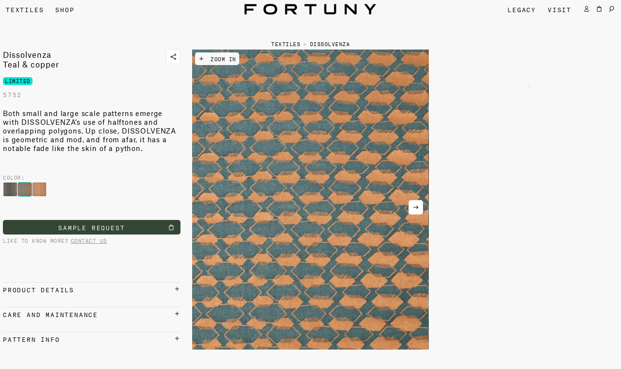

--- FILE ---
content_type: text/html;charset=utf-8
request_url: https://fortuny.com/textiles/dissolvenza?color=teal-copper
body_size: 169120
content:
<!DOCTYPE html>
<html lang="en">
<head><meta charset="utf-8">
<meta name="viewport" content="width=device-width, initial-scale=1, viewport-fit=cover">
<title>Fortuny – Dissolvenza</title>
<meta name="google-site-verification" content="IMYjWKMyiVsRlCLJHcPYvW571_IrD1HSsDeXYS5uc-I">
<meta name="mobile-web-app-capable" content="yes">
<meta name="apple-mobile-web-app-title" content="Fortuny">
<meta name="theme-color" content="#000000">
<meta property="og:type" content="website">
<meta property="og:title" content="Fortuny">
<meta property="og:site_name" content="Fortuny">
<meta name="twitter:card" content="summary">
<link rel="icon" href="/_nuxt/icons/64x64.4373c3bd.png" data-hid="2c9d455">
<link rel="apple-touch-icon" href="/_nuxt/icons/512x512.maskable.4373c3bd.png" sizes="512x512" data-hid="bc1de16">
<link rel="manifest" href="/manifest.json">
<script src="https://www.google.com/recaptcha/api.js?render=6LeDWgInAAAAAGFrK1W9ykG1G5Frq_fIFXmDPbbC" async></script>
<script type="text/javascript">(function(w,d,s,l,i){w[l]=w[l]||[];w[l].push({'gtm.start':new Date().getTime(),event:'gtm.js'});var f=d.getElementsByTagName(s)[0],j=d.createElement(s),dl=l!='dataLayer'?'&l='+l:'';j.async=true;j.src='https://www.googletagmanager.com/gtm.js?id='+i+dl;f.parentNode.insertBefore(j,f);})(window,document,'script','dataLayer','GTM-5CPV2TR')</script>
<script type="application/ld+json" async>{"@context":"https://schema.org","@type":"LocalBusiness","image":"","name":"Fortuny","address":[{"@type":"PostalAddress","streetAddress":"Fondamenta S. Biagio, 805","addressLocality":"Venezia","addressRegion":"VE","postalCode":"30133","addressCountry":"IT"},{"@type":"PostalAddress","streetAddress":"979 3rd Ave #1632","addressLocality":"New York","addressRegion":"NY","postalCode":"10022","addressCountry":"US"}],"url":"https://fortuny.com","telephone":"+39 041 528 7697"}</script>
<meta name="description" content="Both small and large scale patterns emerge with DISSOLVENZA’s use of halftones and overlapping polygons. Up close, DISSOLVENZA is geometric and mod, and from afar, it has a notable fade like the skin of a python.">
<meta property="og:title" content="Fortuny – Dissolvenza">
<meta property="og:description" content="Both small and large scale patterns emerge with DISSOLVENZA’s use of halftones and overlapping polygons. Up close, DISSOLVENZA is geometric and mod, and from afar, it has a notable fade like the skin of a python.">
<meta property="og:image" content="https://cdn.shopify.com/s/files/1/0555/8989/6485/products/5754_1200x_crop_center.jpg.webp?v=1666790477">
<link rel="canonical" href="https://fortuny.com/textiles/dissolvenza?color=teal-copper">
<script type="application/ld+json">{"@context":"https://schema.org/","@type":"Product","name":"Dissolvenza","description":"Both small and large scale patterns emerge with DISSOLVENZA’s use of halftones and overlapping polygons. Up close, DISSOLVENZA is geometric and mod, and from afar, it has a notable fade like the skin of a python.","image":"https://cdn.shopify.com/s/files/1/0555/8989/6485/products/5754_1200x_crop_center.jpg.webp?v=1666790477","brand":{"@type":"Brand","name":"Fortuny"},"offers":{"@type":"Offer","url":"/textiles/dissolvenza?color=teal-copper","itemCondition":"https://schema.org/NewCondition","availability":"https://schema.org/OutOfStock","price":"0.0"}}</script><link rel="modulepreload" as="script" crossorigin href="/_nuxt/entry.1cdff26c.js"><link rel="preload" as="style" href="/_nuxt/entry.7587e5b6.css"><link rel="modulepreload" as="script" crossorigin href="/_nuxt/default.623bd9ce.js"><link rel="modulepreload" as="script" crossorigin href="/_nuxt/useSeo.a312803e.js"><link rel="modulepreload" as="script" crossorigin href="/_nuxt/_slug_.b4c08e96.js"><link rel="modulepreload" as="script" crossorigin href="/_nuxt/breadcrumbs.ec599012.js"><link rel="preload" as="style" href="/_nuxt/breadcrumbs.509f0ad2.css"><link rel="modulepreload" as="script" crossorigin href="/_nuxt/swatches.5d0bd769.js"><link rel="preload" as="style" href="/_nuxt/swatches.5ac2a55f.css"><link rel="modulepreload" as="script" crossorigin href="/_nuxt/index.9c2431e1.js"><link rel="preload" as="style" href="/_nuxt/index.6e4d49a9.css"><link rel="modulepreload" as="script" crossorigin href="/_nuxt/product.2a4a7a2e.js"><link rel="preload" as="style" href="/_nuxt/product.b5cb59dc.css"><link rel="modulepreload" as="script" crossorigin href="/_nuxt/navigation.634d24f1.js"><link rel="modulepreload" as="script" crossorigin href="/_nuxt/cursor.1c7d2c33.js"><link rel="preload" as="style" href="/_nuxt/cursor.82a96a0a.css"><link rel="modulepreload" as="script" crossorigin href="/_nuxt/entries.12962390.js"><link rel="modulepreload" as="script" crossorigin href="/_nuxt/carousel.7b6f7043.js"><link rel="preload" as="style" href="/_nuxt/carousel.f17aa504.css"><link rel="modulepreload" as="script" crossorigin href="/_nuxt/products.505279f5.js"><link rel="modulepreload" as="script" crossorigin href="/_nuxt/thumb.8b516509.js"><link rel="modulepreload" as="script" crossorigin href="/_nuxt/sections.8fad6533.js"><link rel="preload" as="style" href="/_nuxt/sections.4356a5c3.css"><link rel="modulepreload" as="script" crossorigin href="/_nuxt/useCache.d432cde5.js"><link rel="modulepreload" as="script" crossorigin href="/_nuxt/_commonjsHelpers.39b5b250.js"><link rel="modulepreload" as="script" crossorigin href="/_nuxt/useBreadcrumbs.ed837346.js"><link rel="modulepreload" as="script" crossorigin href="/_nuxt/useShareLink.dd402603.js"><link rel="modulepreload" as="script" crossorigin href="/_nuxt/entry.1a4433ff.js"><link rel="modulepreload" as="script" crossorigin href="/_nuxt/content.4e9096e8.js"><link rel="modulepreload" as="script" crossorigin href="/_nuxt/video.e7746dc3.js"><link rel="preload" as="style" href="/_nuxt/video.84012f78.css"><link rel="modulepreload" as="script" crossorigin href="/_nuxt/text.4684d1f9.js"><link rel="modulepreload" as="script" crossorigin href="/_nuxt/cta.12604ea7.js"><link rel="modulepreload" as="script" crossorigin href="/_nuxt/images.1fbb1fbf.js"><link rel="prefetch" as="script" crossorigin href="/_nuxt/auth.a9974468.js"><link rel="prefetch" as="script" crossorigin href="/_nuxt/b2b.89373491.js"><link rel="prefetch" as="script" crossorigin href="/_nuxt/logged.e67e4f8c.js"><link rel="prefetch" as="style" href="/_nuxt/agent.6ab0ae5c.css"><link rel="prefetch" as="style" href="/_nuxt/index.230b171a.css"><link rel="prefetch" as="style" href="/_nuxt/choices.9a802c48.css"><link rel="prefetch" as="script" crossorigin href="/_nuxt/agent.322b60b9.js"><link rel="prefetch" as="script" crossorigin href="/_nuxt/form.e350245d.js"><link rel="prefetch" as="script" crossorigin href="/_nuxt/index.e03ce265.js"><link rel="prefetch" as="script" crossorigin href="/_nuxt/choices.8edfe224.js"><link rel="prefetch" as="script" crossorigin href="/_nuxt/login.64f44320.js"><link rel="prefetch" as="script" crossorigin href="/_nuxt/lostPassword.f0b2338d.js"><link rel="prefetch" as="style" href="/_nuxt/newsletter.7c90dc51.css"><link rel="prefetch" as="script" crossorigin href="/_nuxt/newsletter.a14f88f1.js"><link rel="prefetch" as="style" href="/_nuxt/newsletterThanks.1fd606cc.css"><link rel="prefetch" as="script" crossorigin href="/_nuxt/newsletterThanks.df523fe5.js"><link rel="prefetch" as="style" href="/_nuxt/return.83700dc6.css"><link rel="prefetch" as="script" crossorigin href="/_nuxt/return.5cf55537.js"><link rel="prefetch" as="style" href="/_nuxt/search.fef0af73.css"><link rel="prefetch" as="style" href="/_nuxt/bar.2ee71811.css"><link rel="prefetch" as="script" crossorigin href="/_nuxt/search.9589d534.js"><link rel="prefetch" as="script" crossorigin href="/_nuxt/bar.5fc6ef87.js"><link rel="prefetch" as="script" crossorigin href="/_nuxt/empty.2711110a.js"><link rel="prefetch" as="script" crossorigin href="/_nuxt/searchEntries.f96fcfd0.js"><link rel="prefetch" as="style" href="/_nuxt/thanks.51e50c96.css"><link rel="prefetch" as="script" crossorigin href="/_nuxt/thanks.4937d802.js"><link rel="prefetch" as="style" href="/_nuxt/countrySelector.1f1b4c61.css"><link rel="prefetch" as="script" crossorigin href="/_nuxt/countrySelector.0af39b13.js"><link rel="prefetch" as="script" crossorigin href="/_nuxt/content.c2f83b6f.js"><link rel="prefetch" as="script" crossorigin href="/_nuxt/login.34af4881.js"><link rel="prefetch" as="style" href="/_nuxt/share.a4c4c9fb.css"><link rel="prefetch" as="script" crossorigin href="/_nuxt/share.ab855e02.js"><link rel="prefetch" as="script" crossorigin href="/_nuxt/fortuny-pro.75f620aa.js"><link rel="prefetch" as="script" crossorigin href="/_nuxt/added-to-cart.2c9c79f6.js"><link rel="prefetch" as="script" crossorigin href="/_nuxt/shippable.2e7358e9.js"><link rel="prefetch" as="style" href="/_nuxt/price.1da6961d.css"><link rel="prefetch" as="script" crossorigin href="/_nuxt/request.6030bdc2.js"><link rel="prefetch" as="script" crossorigin href="/_nuxt/price.1e09638f.js"><link rel="prefetch" as="script" crossorigin href="/_nuxt/added.27795d23.js"><link rel="prefetch" as="style" href="/_nuxt/create.9e98a1ba.css"><link rel="prefetch" as="script" crossorigin href="/_nuxt/create.42529ecd.js"><link rel="prefetch" as="style" href="/_nuxt/rename.f1c74947.css"><link rel="prefetch" as="script" crossorigin href="/_nuxt/rename.2fe2c73f.js"><link rel="prefetch" as="style" href="/_nuxt/images.f233c71a.css"><link rel="prefetch" as="script" crossorigin href="/_nuxt/images.c1854d88.js"><link rel="prefetch" as="style" href="/_nuxt/product.4a443a5c.css"><link rel="prefetch" as="script" crossorigin href="/_nuxt/product.73780f74.js"><link rel="stylesheet" href="/_nuxt/entry.7587e5b6.css"><link rel="stylesheet" href="/_nuxt/breadcrumbs.509f0ad2.css"><link rel="stylesheet" href="/_nuxt/swatches.5ac2a55f.css"><link rel="stylesheet" href="/_nuxt/index.6e4d49a9.css"><link rel="stylesheet" href="/_nuxt/product.b5cb59dc.css"><link rel="stylesheet" href="/_nuxt/cursor.82a96a0a.css"><link rel="stylesheet" href="/_nuxt/carousel.f17aa504.css"><link rel="stylesheet" href="/_nuxt/sections.4356a5c3.css"><link rel="stylesheet" href="/_nuxt/video.84012f78.css"><style>.nuxt-loading-indicator{bottom:0;top:auto!important}.intro-loader,.loading{cursor:progress}.intro-loader *{pointer-events:none!important}.overlay{will-change:scroll-position}.overlay.fixed{backface-visibility:hidden;overflow:auto;overscroll-behavior:contain;z-index:11}.overlay.fixed,.overlay.fixed:after{height:100%;left:0;position:fixed;top:0;width:100%}.overlay.fixed:after{-webkit-backdrop-filter:blur(var(--blur));backdrop-filter:blur(var(--blur));background:var(--color-background-green);content:"";pointer-events:none;z-index:-1}.overlay.hide-background:after{content:none}.overlay .overlay-wrapper{background:var(--color-background);min-height:calc(var(--vh)*100);padding-bottom:var(--spacer-xxl);position:relative;z-index:3}.overlay .close-overlay{align-items:flex-end;bottom:0;color:var(--color-text);display:flex;justify-content:center;left:0;position:relative;width:100%;z-index:2}.overlay .close-overlay-bottom{height:225px}</style><style>.swiper[data-v-c45a3835]{--swiper-pagination-color:var(--color-grey2);--swiper-pagination-bullet-inactive-color:var(--color-grey1);--swiper-pagination-bullet-inactive-opacity:1;margin:0 auto;max-width:100%;overflow:hidden;width:auto}.swiper-slide[data-v-c45a3835]{height:100%;width:auto}.swiper-slide img[data-v-c45a3835]{width:auto}.swiper .swiper-pagination[data-v-c45a3835]{bottom:var(--spacer-xs);line-height:0}.product-image[data-v-c45a3835]{align-self:start;max-height:var(--height);order:-1}.product-image .swiper[data-v-c45a3835],.product-image .swiper-slide[data-v-c45a3835],.product-image .swiper-wrapper[data-v-c45a3835]{max-height:calc(var(--vh)*100 - 120px)}@media (min-width:790px){.product-image .swiper[data-v-c45a3835],.product-image .swiper-slide[data-v-c45a3835],.product-image .swiper-wrapper[data-v-c45a3835]{height:var(--image-height);max-height:none}}.product-image .swiper-image[data-v-c45a3835]{width:calc(var(--image-height)/4*3)}@media (min-width:790px){.product-image[data-v-c45a3835]{order:0}}@media (min-width:790px){[data-v-c45a3835] .product-image .swiper-image img{--height:calc(var(--vh)*100 - var(--header) - var(--spacer-xl));height:100%;max-height:calc(var(--vh)*100 - var(--header) - var(--spacer-xl));max-height:var(--height);min-height:650px}}.product-sku[data-v-c45a3835]{color:var(--color-grey2)}.product-thumbs-wrapper[data-v-c45a3835]{height:calc(var(--vh)*100 - var(--header) - var(--spacer-xl))}.product-thumbs-next[data-v-c45a3835]{cursor:pointer;height:100%}.product-info-container[data-v-c45a3835]{min-height:var(--image-height)}@media (min-width:790px){[data-v-c45a3835] .product-image .swiper-image img{--height:calc(var(--vh)*100 - var(--header) - var(--spacer-xl));height:100%;max-height:calc(var(--vh)*100 - var(--header) - var(--spacer-xl));max-height:var(--height);min-height:650px;width:calc(var(--image-height)/4*3)}}.sample-request[data-v-c45a3835]{background-color:var(--color-background);bottom:0;padding:var(--spacer-xs) 0 calc(var(--spacer-xs) + env(safe-area-inset-bottom));position:sticky;width:100%;z-index:5}@media (min-width:790px){.sample-request[data-v-c45a3835]{display:none}}.side[data-v-c45a3835]{--height:calc(var(--vh)*100 - var(--header) - var(--spacer-xl));height:calc(var(--vh)*100 - var(--header) - var(--spacer-xl));height:var(--height);overflow-y:auto;padding-bottom:calc((var(--height) - var(--spacer-xxl)/9*32 - var(--spacer-xs))/2);padding-top:calc((var(--height) - var(--spacer-xxl)/9*32 - var(--spacer-xs))/2);-webkit-user-select:none;-moz-user-select:none;user-select:none}.zoom-in[data-v-c45a3835]{display:none;visibility:hidden}@media (hover:hover){.zoom-in[data-v-c45a3835]{display:grid}}.zoom-in .icon[data-v-c45a3835]{position:static;transform:none}@media (min-width:1100px){.zoom-in[data-v-c45a3835]{-webkit-backdrop-filter:blur(var(--blur));backdrop-filter:blur(var(--blur));background:var(--color-background);border-radius:var(--radius);cursor:pointer;left:var(--spacer-xs);padding:var(--spacer-xs);position:absolute;top:var(--spacer-xs);-webkit-user-select:none;-moz-user-select:none;user-select:none;visibility:visible;visibility:initial;z-index:1}}.contact-text[data-v-c45a3835]{display:inline-flex}.share-link[data-v-c45a3835]{justify-self:end}</style><style>.content-flex[data-v-ffc3e95e]{display:flex;gap:var(--spacer-xs);justify-content:space-between}.content-flex .content[data-v-ffc3e95e]{flex:1 0 0}.content-grid[data-v-ffc3e95e]{--g-col-gap:var(--gap-xs);--g-row-gap:var(--gap-xl);--g-min:0;--g-cols:12;--g-align:initial;--g-justify:initial;grid-column-gap:var(--gap-xs);grid-column-gap:var(--g-col-gap);grid-row-gap:var(--gap-xl);grid-row-gap:var(--g-row-gap);align-content:var(--g-align);align-items:var(--g-align);-moz-column-gap:var(--gap-xs);column-gap:var(--gap-xs);-moz-column-gap:var(--g-col-gap);column-gap:var(--g-col-gap);display:grid;grid-template-columns:repeat(12,minmax(0,1fr));grid-template-columns:repeat(var(--g-cols),minmax(var(--g-min),1fr));justify-content:var(--g-justify);justify-items:var(--g-justify);row-gap:var(--gap-xl);row-gap:var(--g-row-gap)}.swiper[data-v-ffc3e95e]{overflow:hidden;width:100%}.swiper-slide[data-v-ffc3e95e]{display:grid}.swiper .icon[data-v-ffc3e95e]{display:grid;top:50%}.swiper .prev[data-v-ffc3e95e]{left:var(--spacer-s)}.swiper .next[data-v-ffc3e95e]{right:var(--spacer-s)}.swiper .next[data-v-ffc3e95e],.swiper .prev[data-v-ffc3e95e]{transition:opacity .3s}.swiper .next.swiper-button-disabled[data-v-ffc3e95e],.swiper .prev.swiper-button-disabled[data-v-ffc3e95e]{opacity:0;pointer-events:none}.hero-block-text[data-v-ffc3e95e]{align-self:end;backface-visibility:hidden;justify-items:center;position:relative;transform:translateZ(0);z-index:2}</style><style>.text .wysiwyg{display:grid}@media (min-width:790px){.text .wysiwyg{-moz-column-gap:var(--gap-xs);column-gap:var(--gap-xs);grid-template-columns:repeat(12,minmax(0,1fr))}}.text .wysiwyg p,.text .wysiwyg ul{grid-column:1/-1;width:100%}@media (min-width:790px){.text .wysiwyg p,.text .wysiwyg ul{grid-column:4/span 6}.hero-block-text-editorial .text .wysiwyg p,.hero-block-text-editorial .text .wysiwyg ul{grid-column:2/span 10}}.text .wysiwyg li{list-style-type:" • ";margin-left:1ch}.text .wysiwyg ul,.text .wysiwyg>p{margin-left:auto;margin-right:auto;max-width:var(--wrapper-prose)}.text .wysiwyg h2{grid-column:1/-1;margin-bottom:var(--spacer-m);width:100%}@media (min-width:790px){.text .wysiwyg h2{grid-column:2/span 10}}.text .wysiwyg>h2{margin-left:auto;margin-right:auto;max-width:var(--breakpoint-l)}.text .wysiwyg h1,.text .wysiwyg h3{grid-column:1/-1;margin-bottom:var(--spacer-l)}@media (min-width:790px){.text .wysiwyg h1,.text .wysiwyg h3{grid-column:4/span 6}}.text .wysiwyg h4{grid-column:1/-1}@media (min-width:790px){.text .wysiwyg h4{grid-column:4/span 6}}.text .wysiwyg h5{grid-column:1/-1}@media (min-width:790px){.text .wysiwyg h5{grid-column:2/span 10}}.text .wysiwyg h6{grid-column:1/-1}@media (min-width:790px){.text .wysiwyg h6{grid-column:4/span 6}}.text .wysiwyg .quote{grid-column:1/-1;margin-bottom:var(--spacer-l)}.text .wysiwyg .quote>p{max-width:none}@media (min-width:1100px){.text .wysiwyg .quote{grid-column:2/span 10}}.text.narrow .wysiwyg>*{grid-column:1/-1}.text.no-links .wysiwyg a{pointer-events:none;-webkit-text-decoration:none;text-decoration:none}.text.content .wysiwyg *,.text.heading .wysiwyg *{grid-column:2/-2}.text.heading .wysiwyg :not(h6){margin-bottom:0}.text figure{grid-column:1/-1}@media (min-width:790px){.text figure{grid-column:2/span 10}}.text figure iframe{aspect-ratio:16/9;height:100%!important;width:100%!important}</style><style>.link[data-v-986cabba]{justify-self:center}</style><style>/*! normalize.css v8.0.1 | MIT License | github.com/necolas/normalize.css */html{line-height:1.15}body{margin:0}main{display:block}h1{font-size:2em;margin:.67em 0}hr{box-sizing:content-box;height:0;overflow:visible}pre{font-family:monospace,monospace;font-size:1em}a{background-color:transparent}abbr[title]{border-bottom:none;-webkit-text-decoration:underline;text-decoration:underline;-webkit-text-decoration:underline dotted;text-decoration:underline dotted}b,strong{font-weight:bolder}code,kbd,samp{font-family:monospace,monospace;font-size:1em}small{font-size:80%}sub,sup{font-size:75%;line-height:0;position:relative;vertical-align:baseline}sub{bottom:-.25em}sup{top:-.5em}img{border-style:none}button,input,optgroup,select,textarea{font-family:inherit;font-size:100%;line-height:1.15;margin:0}button,input{overflow:visible}button,select{text-transform:none}[type=button],[type=reset],[type=submit],button{-webkit-appearance:button}[type=button]::-moz-focus-inner,[type=reset]::-moz-focus-inner,[type=submit]::-moz-focus-inner,button::-moz-focus-inner{border-style:none;padding:0}[type=button]:-moz-focusring,[type=reset]:-moz-focusring,[type=submit]:-moz-focusring,button:-moz-focusring{outline:1px dotted ButtonText}fieldset{padding:.35em .75em .625em}legend{box-sizing:border-box;color:inherit;display:table;max-width:100%;padding:0;white-space:normal}progress{vertical-align:baseline}textarea{overflow:auto}[type=checkbox],[type=radio]{box-sizing:border-box;padding:0}[type=number]::-webkit-inner-spin-button,[type=number]::-webkit-outer-spin-button{height:auto}[type=search]{-webkit-appearance:textfield;outline-offset:-2px}[type=search]::-webkit-search-decoration{-webkit-appearance:none}::-webkit-file-upload-button{-webkit-appearance:button;font:inherit}details{display:block}summary{display:list-item}[hidden],template{display:none}@font-face{font-family:Atlas Grotesk;font-stretch:normal;font-style:italic;font-weight:700;src:url(/_nuxt/AtlasGrotesk-BoldItalic-Web.10de5ff7.woff2) format("woff2"),url(/_nuxt/AtlasGrotesk-BoldItalic-Web.a3474b35.woff) format("woff")}@font-face{font-family:Atlas Grotesk;font-stretch:normal;font-style:normal;font-weight:700;src:url(/_nuxt/AtlasGrotesk-Bold-Web.676728b7.woff2) format("woff2"),url(/_nuxt/AtlasGrotesk-Bold-Web.38dc7050.woff) format("woff")}@font-face{font-family:Atlas Grotesk;font-stretch:normal;font-style:italic;font-weight:400;src:url(/_nuxt/AtlasGrotesk-RegularItalic-Web.95d0be34.woff2) format("woff2"),url(/_nuxt/AtlasGrotesk-RegularItalic-Web.32ca93cf.woff) format("woff")}@font-face{font-family:Atlas Grotesk;font-stretch:normal;font-style:normal;font-weight:400;src:url(/_nuxt/AtlasGrotesk-Regular-Web.b329059e.woff2) format("woff2"),url(/_nuxt/AtlasGrotesk-Regular-Web.af819a0c.woff) format("woff")}@font-face{font-family:Atlas Typewriter;font-stretch:normal;font-style:normal;font-weight:400;src:url(/_nuxt/AtlasTypewriter-Regular-Web.d29acba3.woff2) format("woff2"),url(/_nuxt/AtlasTypewriter-Regular-Web.661f3086.woff) format("woff")}@font-face{font-family:Atlas Typewriter;font-stretch:normal;font-style:normal;font-weight:100;src:url(/_nuxt/AtlasTypewriter-Thin-Web.7013a368.woff2) format("woff2"),url(/_nuxt/AtlasTypewriter-Thin-Web.c4482ce3.woff) format("woff")}*,:after,:before{box-sizing:border-box}h1,h2,h3,h4,h5,h6,p{font:inherit;margin:0}button,input[type=file],input[type=submit],select{cursor:pointer}fieldset{border:0;margin:0;padding:0}figure{margin:0}a{-webkit-text-decoration:none;text-decoration:none}a,button{color:inherit}button{-webkit-appearance:none;-moz-appearance:none;appearance:none;background:inherit;border:initial;letter-spacing:inherit;padding:initial;text-transform:inherit}::-moz-placeholder{opacity:1}::placeholder{opacity:1}ul{list-style:none;margin:initial;padding:initial}img{max-width:100%}:root{--breakpoint-0:0px;--breakpoint-s:450px;--breakpoint-m:790px;--breakpoint-l:1100px;--breakpoint-xl:1440px;--breakpoint-xxl:1600px;--color-white-alpha:hsla(0,0%,100%,.2);--color-l-background:#f8f8f8;--color-l-white:#fff;--color-l-grey1:#e6e6e6;--color-l-grey2:#919191;--color-l-green:#344734;--color-l-background-green:rgba(24,39,22,.95);--color-l-background-white:hsla(0,0%,97%,.9);--color-l-background-grey:hsla(0,0%,90%,.7);--color-l-black:#000;--color-l-accent:#00e1d2;--color-d-background:#191a19;--color-d-white:#fff;--color-d-grey1:#505050;--color-d-grey2:#323232;--color-d-green:#344734;--color-d-background-green:rgba(24,39,22,.95);--color-d-background-white:hsla(0,0%,97%,.9);--color-d-black:#000;--color-d-accent:#00e1d2;--wrapper-xs:480px;--wrapper-prose:600px;--wrapper-s:700px;--wrapper-m:960px;--wrapper-l:1440px;--spacer-0:0px;--spacer-xxs:4px;--spacer-xs:6px;--spacer-s:12px;--spacer-m:24px;--spacer-l:48px;--spacer-xl:72px;--spacer-xxl:72px;--spacer-xxxl:72px;--gap-0:0px;--gap-xxs:4px;--gap-xs:6px;--gap-s:12px;--gap-m:24px;--gap-l:48px;--gap-xl:72px;--gap-xxl:72px;--gap-xxxl:72px;--boxed-height:36px;--radius:5px;--line:1px;--blur:5px;--ease-out:cubic-bezier(0.33,1,0.68,1);--ease-in:cubic-bezier(0.32,0,0.67,0)}@media (min-width:790px){:root{--spacer-0:0px;--spacer-xxs:4px;--spacer-xs:6px;--spacer-s:12px;--spacer-m:24px;--spacer-l:48px;--spacer-xl:72px;--spacer-xxl:128px;--spacer-xxxl:128px;--gap-0:0px;--gap-xxs:4px;--gap-xs:6px;--gap-s:12px;--gap-m:24px;--gap-l:48px;--gap-xl:72px;--gap-xxl:128px;--gap-xxxl:128px}}@media (min-width:1100px){:root{--boxed-height:30px}}.wrapper{--w-width:initial;--w-pad:initial;margin-left:calc(50% - var(--vw)*50);width:calc(var(--vw)*100)}.wrapper>*{--w-pad:inherit;margin:0 auto;max-width:var(--w-width);padding:0 var(--w-pad)}.wrapper>*>*{--w-pad:initial}.spacer{--s-top:var(--spacer-s);--s-right:var(--spacer-s);--s-bottom:var(--spacer-s);--s-left:var(--spacer-s);margin:var(--s-top) var(--s-right) var(--s-bottom) var(--s-left)}.padder{--p-top:var(--spacer-s);--p-right:var(--spacer-s);--p-bottom:var(--spacer-s);--p-left:var(--spacer-s);padding:var(--p-top) var(--p-right) var(--p-bottom) var(--p-left)}.layout{--l-gap:var(--gap-s);--l-overlap:inherit;grid-gap:var(--gap-s);grid-gap:var(--l-gap);align-content:var(--l-align);align-items:var(--l-align);display:grid;gap:var(--gap-s);gap:var(--l-gap);grid-auto-columns:minmax(0,1fr);grid-auto-columns:var(--l-auto);grid-auto-flow:var(--l-dir);grid-auto-rows:minmax(0,auto);justify-content:var(--l-justify);justify-items:var(--l-justify)}.layout>*{grid-area:var(--l-overlap)}.layout>*>*{--l-overlap:initial}.overlap{display:grid}.overlap>*{grid-area:1/1}.grid{--g-col-gap:var(--gap-s);--g-row-gap:var(--gap-s);--g-align:initial;--g-justify:initial;grid-column-gap:var(--gap-s);grid-column-gap:var(--g-col-gap);grid-row-gap:var(--gap-s);grid-row-gap:var(--g-row-gap);align-content:var(--g-align);align-items:var(--g-align);-moz-column-gap:var(--gap-s);column-gap:var(--gap-s);-moz-column-gap:var(--g-col-gap);column-gap:var(--g-col-gap);display:grid;grid-template-columns:repeat(4,minmax(0,1fr));grid-template-columns:repeat(var(--g-cols),minmax(var(--g-min),1fr));justify-content:var(--g-justify);justify-items:var(--g-justify);row-gap:var(--gap-s);row-gap:var(--g-row-gap)}.cols{--c-cols:initial;grid-column:var(--c-cols)}.ratio-container{height:0;overflow:hidden;padding-top:100%;padding-top:calc(var(--r-height)/var(--r-width)*100%);position:relative}.ratio-container .ratio{height:100%;left:0;position:absolute;top:0;width:100%}.ratio{aspect-ratio:1/1;aspect-ratio:var(--r-width) /var(--r-height);-o-object-fit:cover;object-fit:cover;-o-object-fit:var(--r-fit);object-fit:var(--r-fit)}.accordion .trigger{cursor:pointer}.accordion .content{height:var(--a-height);overflow-y:hidden;transition:height var(--a-speed)}.wrapper{--w-width:var(--wrapper-s);--w-pad:var(--spacer-s)}.spacer{--s-top:var(--spacer-0);--s-right:var(--spacer-0);--s-bottom:var(--spacer-0);--s-left:var(--spacer-0)}.padder{--p-top:var(--spacer-0);--p-right:var(--spacer-0);--p-bottom:var(--spacer-0);--p-left:var(--spacer-0)}.layout{--l-gap:var(--gap-m);--l-dir:initial;--l-align:initial;--l-justify:initial;--l-auto:minmax(0,1fr)}.grid{--g-col-gap:var(--gap-xs);--g-row-gap:var(--gap-xs);--g-min:0;--g-cols:4}.cols{--g-cols:initial}.ratio,.ratio-container{--r-width:1;--r-height:1}.ratio{--r-fit:cover}.accordion{--a-speed:0.2s;--a-height:0px}.typo--xxl{font-family:Atlas Typewriter,Courier,monospace;font-size:24px;font-weight:100;letter-spacing:.05em;line-height:1.1;text-transform:uppercase}@media (min-width:790px){.typo--xxl{font-size:38px;line-height:1.05}}@media (min-width:1440px){.typo--xxl{font-size:54px}}.typo--xl{font-family:Atlas Typewriter,Courier,monospace;font-size:14px;font-weight:400;letter-spacing:.15em;line-height:1.25;text-transform:uppercase}.typo--l{font-family:Atlas Grotesk,Helvetica,Arial,sans-serif;font-size:18px;font-weight:400;letter-spacing:.06em;line-height:1.1;text-transform:none}@media (min-width:790px){.typo--l{font-size:22px;line-height:1.25}}.typo--m{font-family:Atlas Grotesk,Helvetica,Arial,sans-serif;font-size:14px;font-weight:400;letter-spacing:.06em;line-height:18px;text-transform:none}@media (min-width:790px){.typo--m{font-size:16px;line-height:1.25}}.typo--s{font-family:Atlas Grotesk,Helvetica,Arial,sans-serif;font-size:14px;font-weight:400;letter-spacing:.06em;line-height:18px;text-transform:none}@media (min-width:790px){.typo--s{font-size:14px;line-height:1.3}}.typo--xs,.typo--xs--trimmed{font-family:Atlas Typewriter,Courier,monospace;font-size:12px;font-weight:400;letter-spacing:.15em;line-height:1.25;text-transform:uppercase}@media (min-width:450px){.typo--xs,.typo--xs--trimmed{line-height:1.15}}.typo--xxs,.typo--xxs--trimmed{font-family:Atlas Typewriter,Courier,monospace;letter-spacing:.15em;text-transform:uppercase}.typo--xxs,.typo--xxs--trimmed,.typo--xxxs{font-size:10px;font-weight:400;line-height:1.2}.typo--input,.typo--xxxs{letter-spacing:.06em}.typo--input{font-family:Atlas Grotesk,Helvetica,Arial,sans-serif;font-size:16px;font-weight:400;line-height:1.25;text-transform:none}@media (min-width:790px){.typo--input{font-size:14px;line-height:1.3}}.typo--xs--trimmed:after,.typo--xs--trimmed:before,.typo--xxs--trimmed:after,.typo--xxs--trimmed:before{content:"";display:table}.typo--xs--trimmed:before{margin-bottom:-.236em}.typo--xs--trimmed:after{margin-top:-.149em}.typo--xxs--trimmed:before{margin-bottom:-.261em}.typo--xxs--trimmed:after{margin-top:-.174em}.wysiwyg p:not(:last-child):after{content:" ";display:block;white-space:pre}.wysiwyg .p--indent{padding-left:var(--spacer-l)}@media (min-width:790px){.wysiwyg .p--indent{padding-left:var(--spacer-xxl)}}.wysiwyg .p--center{text-align:center}.wysiwyg .p--interview{display:grid;grid-template-columns:auto 1fr;margin-bottom:var(--spacer-s)}.wysiwyg .p--interview span[data-interview=name]{font-family:Atlas Typewriter,Courier,monospace;font-size:10px;font-weight:400;letter-spacing:.15em;line-height:1.2;line-height:18px;text-transform:uppercase;width:var(--spacer-xxl)}.wysiwyg .p--interview span[data-interview=name]:after,.wysiwyg .p--interview span[data-interview=name]:before{content:none}.wysiwyg a{-webkit-text-decoration:underline;text-decoration:underline;text-decoration-thickness:1px;text-underline-offset:.2em}@media (hover:hover){.wysiwyg a:hover{color:var(--color-accent)}}.wysiwyg a.no-underline{-webkit-text-decoration:none;text-decoration:none}.wysiwyg h2{font-family:Atlas Typewriter,Courier,monospace;font-size:14px;font-weight:400;letter-spacing:.15em;line-height:1.25;text-align:center;text-transform:uppercase}.wysiwyg h1,.wysiwyg h3{font-family:Atlas Grotesk,Helvetica,Arial,sans-serif;font-size:18px;font-weight:400;letter-spacing:.06em;line-height:1.1;text-transform:none}@media (min-width:790px){.wysiwyg h1,.wysiwyg h3{font-size:22px;line-height:1.25}}.wysiwyg h1,.wysiwyg h3{text-align:center}.wysiwyg h4{font-family:Atlas Grotesk,Helvetica,Arial,sans-serif;font-size:14px;font-weight:400;letter-spacing:.06em;line-height:18px;text-transform:none}@media (min-width:790px){.wysiwyg h4{font-size:16px;line-height:1.25}}.wysiwyg h4:not(:last-child):after{content:" ";display:block;white-space:pre}.wysiwyg h5{font-family:Atlas Typewriter,Courier,monospace;font-size:12px;font-weight:400;letter-spacing:.15em;line-height:1.25;text-transform:uppercase}@media (min-width:450px){.wysiwyg h5{line-height:1.15}}.wysiwyg h5{text-align:center}.wysiwyg h6{font-family:Atlas Typewriter,Courier,monospace;font-size:12px;font-weight:400;letter-spacing:.15em;line-height:1.25;text-transform:uppercase}@media (min-width:450px){.wysiwyg h6{line-height:1.15}}.wysiwyg h6{color:var(--color-grey2);margin-bottom:var(--spacer-xxs);text-align:center}.wysiwyg blockquote{font-family:Atlas Typewriter,Courier,monospace;font-size:24px;font-weight:100;letter-spacing:.05em;line-height:1.1;text-transform:uppercase}@media (min-width:790px){.wysiwyg blockquote{font-size:38px;line-height:1.05}}@media (min-width:1440px){.wysiwyg blockquote{font-size:54px}}.wysiwyg blockquote{margin:0}.wysiwyg .quote p:before{content:"—"}.wysiwyg .quote p{margin-top:var(--spacer-s)}html{-webkit-font-smoothing:antialiased;-moz-osx-font-smoothing:grayscale;-webkit-text-size-adjust:100%;font-synthesis:none;text-rendering:optimizeLegibility}body{font-family:Atlas Grotesk,Helvetica,Arial,sans-serif;font-size:14px;font-weight:400;letter-spacing:.06em;line-height:18px;text-transform:none}@media (min-width:790px){body{font-size:16px;line-height:1.25}}body{background:var(--color-background);color:var(--color-text);overflow-x:hidden}pre{font-family:Atlas Grotesk,Helvetica,Arial,sans-serif;font-size:14px;font-weight:400;letter-spacing:.06em;line-height:18px;text-transform:none}@media (min-width:790px){pre{font-size:14px;line-height:1.3}}pre{white-space:break-spaces}[data-theme=light]{--color-background:var(--color-l-background);--color-background-header:var(--color-l-background);--color-background-green:var(--color-l-background-green);--color-background-white:var(--color-l-background-white);--color-background-grey:var(--color-l-background-grey);--color-background-footer:var(--color-white);--color-text:var(--color-l-black);--color-grey1:var(--color-l-grey1);--color-grey2:var(--color-l-grey2);--color-green:var(--color-l-green);--color-accent:var(--color-l-accent);--color-white:var(--color-l-white);--color-black:var(--color-l-black);fill:var(--color-l-black);fill:var(--color-text);color:var(--color-l-black);color:var(--color-text)}[data-theme=light] .icon--boxed,[data-theme=light] .link--button,[data-theme=light] .link--button--fit,[data-theme=light] .link--cta{background:var(--color-white)}[data-theme=light] ::-moz-placeholder{color:var(--color-grey2)}[data-theme=light] ::placeholder{color:var(--color-grey2)}[data-theme=light] .typo--xxs{color:var(--color-grey2)}[data-theme=light] .link .typo--xxs{color:inherit}[data-theme=light] .footer .typo--xxs,[data-theme=light] .heading--number .typo--xxs{color:var(--color-black)}[data-theme=dark]{--color-background:var(--color-d-background);--color-background-header:var(--color-l-background-green);--color-background-green:var(--color-d-background-green);--color-background-white:var(--color-l-background-white);--color-background-footer:var(--color-black);--color-text:var(--color-d-white);--color-grey1:var(--color-d-grey1);--color-grey2:var(--color-l-grey2);--color-green:var(--color-d-green);--color-accent:var(--color-d-accent);--color-white:var(--color-d-white);--color-black:var(--color-d-black);fill:var(--color-d-white);fill:var(--color-text);color:var(--color-d-white);color:var(--color-text)}[data-theme=dark] .icon--boxed,[data-theme=dark] .link--button,[data-theme=dark] .link--button--fit,[data-theme=dark] .link--cta{background:var(--color-black)}[data-theme=dark] ::-moz-placeholder{color:var(--color-grey2)}[data-theme=dark] ::placeholder{color:var(--color-grey2)}.background--white{background:var(--color-background-white)}.background--white,.custom-cursor{-webkit-backdrop-filter:blur(var(--blur));backdrop-filter:blur(var(--blur))}.custom-cursor{background:var(--color-background);border-radius:var(--radius);padding:var(--spacer-xs)}.background--green{background:var(--color-background-green);color:var(--color-white)}.background--green,.background--grey{-webkit-backdrop-filter:blur(var(--blur));backdrop-filter:blur(var(--blur))}.background--grey{background:var(--color-background-grey)}.background--header{background:var(--color-background-header)}.account-wrapper{display:grid;grid-template-rows:max-content 1fr}.account-lay{align-content:space-between;display:grid}.account-actions{grid-gap:var(--gap-xs);bottom:var(--spacer-s);display:grid;gap:var(--gap-xs);grid-column:1/-1;justify-items:stretch;left:var(--spacer-xs);padding-bottom:env(safe-area-inset-bottom);padding-top:var(--spacer-l);position:sticky;right:var(--spacer-xs)}@media (min-width:790px){.account-actions{grid-template-columns:repeat(12,minmax(0,1fr))}.account-actions>*{grid-column:5/-5}}.t-center{text-align:center}.t-left{text-align:left}.t-uppercase{text-transform:uppercase}.t-ellipsis{white-space:nowrap}.t-ellipsis,.t-ellipsis>*{overflow:hidden;text-overflow:ellipsis}.justify-self-left{justify-self:start}.justify-self-center{justify-self:center}.justify-self-right{justify-self:end}.justify-self-stretch{justify-self:stretch}@media (min-width:790px){.hidden-md{display:none}}.label{color:var(--color-l-grey)}.text--white{color:var(--color-white)}.text--grey{color:var(--color-grey2)}input,select,textarea{color:var(--color-text);font-family:Atlas Grotesk,Helvetica,Arial,sans-serif;font-size:16px;font-weight:400;letter-spacing:.06em;line-height:1.25;outline:0;text-transform:none}@media (min-width:790px){input,select,textarea{font-size:14px;line-height:1.3}}.input--boxed{background:var(--color-white);border-radius:var(--radius)}.input--boxed input{border:none;font-family:Atlas Typewriter,Courier,monospace;font-size:10px;font-weight:400;height:var(--boxed-height);letter-spacing:.15em;line-height:1.2;padding:0 var(--spacer-s);text-transform:uppercase}.input--boxed--inverted{background:var(--color-white);border-radius:var(--radius)}.input--boxed--inverted input{border:none;font-family:Atlas Typewriter,Courier,monospace;font-size:10px;font-weight:400;height:var(--boxed-height);letter-spacing:.15em;line-height:1.2;padding:0 var(--spacer-s);text-transform:uppercase}.input--boxed--inverted{background:var(--color-grey1)}.select.boxed select{background:var(--color-white);border:none;border-radius:var(--radius);font-family:Atlas Typewriter,Courier,monospace;font-size:10px;font-weight:400;letter-spacing:.15em;line-height:1.2;min-height:var(--boxed-height);padding:0 var(--spacer-s);text-transform:uppercase}[data-placeholder=header]{height:var(--header)}[data-placeholder=banner]{height:var(--banner)}main{min-height:calc(var(--vh)*100)}main[data-theme]{background:var(--color-background)}body:not(.loaded){opacity:0;visibility:hidden}img,svg{display:block}svg{overflow:visible}.sku{color:var(--color-grey2)}.drawer-wrapper{align-items:start;display:grid;grid-template-rows:1fr auto}.drawer-actions{bottom:0;position:sticky}input:-webkit-autofill,input:-webkit-autofill:focus,input:-webkit-autofill:hover,select:-webkit-autofill,select:-webkit-autofill:focus,select:-webkit-autofill:hover,textarea:-webkit-autofill,textarea:-webkit-autofill:focus,textarea:-webkit-autofill:hover{-webkit-text-fill-color:var(--color-text);box-shadow:inset 0 0 0 1000px transparent;-webkit-transition:background-color 0s linear 5000s;transition:background-color 0s linear 5000s}.no-cursor{cursor:none}.vertical-enter-active{transition:transform .2s var(--ease-out),opacity .2s var(--ease-out)}.vertical-leave-active{transition:transform .2s var(--ease-in),opacity .2s var(--ease-in)}.vertical-enter-from,.vertical-leave-to{opacity:0;transform:translate3d(0,-100%,0)}.right-enter-active{transition:transform .2s var(--ease-out),opacity .2s var(--ease-out)}.right-leave-active{transition:transform .2s var(--ease-in),opacity .2s var(--ease-in)}.right-enter-from,.right-leave-to{opacity:0;transform:translate3d(100%,0,0)}.fade-enter-active{transition:opacity .2s var(--ease-out),-webkit-backdrop-filter .2s var(--ease-out);transition:backdrop-filter .2s var(--ease-out),opacity .2s var(--ease-out);transition:backdrop-filter .2s var(--ease-out),opacity .2s var(--ease-out),-webkit-backdrop-filter .2s var(--ease-out)}.fade-leave-active{transition:opacity .2s var(--ease-in),-webkit-backdrop-filter .2s var(--ease-in);transition:backdrop-filter .2s var(--ease-in),opacity .2s var(--ease-in);transition:backdrop-filter .2s var(--ease-in),opacity .2s var(--ease-in),-webkit-backdrop-filter .2s var(--ease-in)}.fade-enter-from,.fade-leave-to{-webkit-backdrop-filter:blur(var(--blur)) opacity(0);backdrop-filter:blur(var(--blur)) opacity(0);opacity:0}.close-enter-active{transition:all 0s linear .6s}.close-leave-active{transition:opacity .3s var(--ease-in),-webkit-backdrop-filter .3s var(--ease-in);transition:backdrop-filter .3s var(--ease-in),opacity .3s var(--ease-in);transition:backdrop-filter .3s var(--ease-in),opacity .3s var(--ease-in),-webkit-backdrop-filter .3s var(--ease-in)}.close-enter-from,.close-leave-to{-webkit-backdrop-filter:blur(var(--blur)) opacity(0);backdrop-filter:blur(var(--blur)) opacity(0);opacity:0}.poster-leave-active{transition:opacity .2s var(--ease-in)}.poster-enter-from,.poster-leave-to{opacity:0}::-moz-selection{background:var(--color-accent)}::selection{background:var(--color-accent)}.swiper .icon{display:grid;position:absolute;top:50%;transform:translateY(-50%);z-index:1}@media (hover:hover){.swiper .icon:hover{fill:var(--color-accent)}}.swiper .prev{left:var(--spacer-s)}.swiper .next{right:var(--spacer-s)}.swiper .swiper-button-disabled{visibility:hidden}.sr-only{clip:rect(0,0,0,0);border-width:0;height:1px;margin:-1px;overflow:hidden;padding:0;position:absolute;white-space:nowrap;width:1px}[data-pattern=true]{background-image:url(/pattern-mobile.png);background-repeat:repeat;background-size:auto auto}@media (min-width:790px){[data-pattern=true]{background-image:url(/pattern-desktop.png)}}[data-pattern=true] main[data-theme=dark]{background-color:transparent}.overlay-main-enter-active{transition:opacity .2s var(--ease-out)}.overlay-main-leave-active{transition:opacity .2s var(--ease-in)}.overlay-main-enter-from,.overlay-main-leave-to{opacity:0}.grecaptcha-badge{opacity:0!important;pointer-events:none!important;visibility:hidden!important}:root{--swiper-theme-color:#007aff}:host{display:block;margin-left:auto;margin-right:auto;position:relative;z-index:1}.swiper{display:block;list-style:none;margin-left:auto;margin-right:auto;overflow:hidden;padding:0;position:relative;z-index:1}.swiper-vertical>.swiper-wrapper{flex-direction:column}.swiper-wrapper{box-sizing:content-box;display:flex;height:100%;position:relative;transition-property:transform;transition-timing-function:ease;transition-timing-function:var(--swiper-wrapper-transition-timing-function,initial);width:100%;z-index:1}.swiper-android .swiper-slide,.swiper-ios .swiper-slide,.swiper-wrapper{transform:translateZ(0)}.swiper-horizontal{touch-action:pan-y}.swiper-vertical{touch-action:pan-x}.swiper-slide{display:block;flex-shrink:0;height:100%;position:relative;transition-property:transform;width:100%}.swiper-slide-invisible-blank{visibility:hidden}.swiper-autoheight,.swiper-autoheight .swiper-slide{height:auto}.swiper-autoheight .swiper-wrapper{align-items:flex-start;transition-property:transform,height}.swiper-backface-hidden .swiper-slide{backface-visibility:hidden;transform:translateZ(0)}.swiper-3d.swiper-css-mode .swiper-wrapper{perspective:1200px}.swiper-3d .swiper-wrapper{transform-style:preserve-3d}.swiper-3d{perspective:1200px}.swiper-3d .swiper-cube-shadow,.swiper-3d .swiper-slide{transform-style:preserve-3d}.swiper-css-mode>.swiper-wrapper{-ms-overflow-style:none;overflow:auto;scrollbar-width:none}.swiper-css-mode>.swiper-wrapper::-webkit-scrollbar{display:none}.swiper-css-mode>.swiper-wrapper>.swiper-slide{scroll-snap-align:start start}.swiper-css-mode.swiper-horizontal>.swiper-wrapper{scroll-snap-type:x mandatory}.swiper-css-mode.swiper-vertical>.swiper-wrapper{scroll-snap-type:y mandatory}.swiper-css-mode.swiper-free-mode>.swiper-wrapper{scroll-snap-type:none}.swiper-css-mode.swiper-free-mode>.swiper-wrapper>.swiper-slide{scroll-snap-align:none}.swiper-css-mode.swiper-centered>.swiper-wrapper:before{content:"";flex-shrink:0;order:9999}.swiper-css-mode.swiper-centered>.swiper-wrapper>.swiper-slide{scroll-snap-align:center center;scroll-snap-stop:always}.swiper-css-mode.swiper-centered.swiper-horizontal>.swiper-wrapper>.swiper-slide:first-child{margin-left:var(--swiper-centered-offset-before)}.swiper-css-mode.swiper-centered.swiper-horizontal>.swiper-wrapper:before{height:100%;min-height:1px;width:var(--swiper-centered-offset-after)}.swiper-css-mode.swiper-centered.swiper-vertical>.swiper-wrapper>.swiper-slide:first-child{margin-top:var(--swiper-centered-offset-before)}.swiper-css-mode.swiper-centered.swiper-vertical>.swiper-wrapper:before{height:var(--swiper-centered-offset-after);min-width:1px;width:100%}.swiper-3d .swiper-slide-shadow,.swiper-3d .swiper-slide-shadow-bottom,.swiper-3d .swiper-slide-shadow-left,.swiper-3d .swiper-slide-shadow-right,.swiper-3d .swiper-slide-shadow-top{height:100%;left:0;pointer-events:none;position:absolute;top:0;width:100%;z-index:10}.swiper-3d .swiper-slide-shadow{background:rgba(0,0,0,.15)}.swiper-3d .swiper-slide-shadow-left{background-image:linear-gradient(270deg,rgba(0,0,0,.5),transparent)}.swiper-3d .swiper-slide-shadow-right{background-image:linear-gradient(90deg,rgba(0,0,0,.5),transparent)}.swiper-3d .swiper-slide-shadow-top{background-image:linear-gradient(0deg,rgba(0,0,0,.5),transparent)}.swiper-3d .swiper-slide-shadow-bottom{background-image:linear-gradient(180deg,rgba(0,0,0,.5),transparent)}.swiper-lazy-preloader{border:4px solid #007aff;border:4px solid var(--swiper-preloader-color,var(--swiper-theme-color));border-radius:50%;border-top:4px solid transparent;box-sizing:border-box;height:42px;left:50%;margin-left:-21px;margin-top:-21px;position:absolute;top:50%;transform-origin:50%;width:42px;z-index:10}.swiper-watch-progress .swiper-slide-visible .swiper-lazy-preloader,.swiper:not(.swiper-watch-progress) .swiper-lazy-preloader{animation:swiper-preloader-spin 1s linear infinite}.swiper-lazy-preloader-white{--swiper-preloader-color:#fff}.swiper-lazy-preloader-black{--swiper-preloader-color:#000}@keyframes swiper-preloader-spin{0%{transform:rotate(0deg)}to{transform:rotate(1turn)}}.swiper-virtual .swiper-slide{-webkit-backface-visibility:hidden;transform:translateZ(0)}.swiper-virtual.swiper-css-mode .swiper-wrapper:after{content:"";left:0;pointer-events:none;position:absolute;top:0}.swiper-virtual.swiper-css-mode.swiper-horizontal .swiper-wrapper:after{height:1px;width:var(--swiper-virtual-size)}.swiper-virtual.swiper-css-mode.swiper-vertical .swiper-wrapper:after{height:var(--swiper-virtual-size);width:1px}:root{--swiper-navigation-size:44px}.swiper-button-next,.swiper-button-prev{align-items:center;color:#007aff;color:var(--swiper-navigation-color,var(--swiper-theme-color));cursor:pointer;display:flex;height:44px;height:var(--swiper-navigation-size);justify-content:center;position:absolute;width:44px;width:var(--swiper-navigation-size);z-index:10}.swiper-button-next.swiper-button-disabled,.swiper-button-prev.swiper-button-disabled{cursor:auto;opacity:.35;pointer-events:none}.swiper-button-next.swiper-button-hidden,.swiper-button-prev.swiper-button-hidden{cursor:auto;opacity:0;pointer-events:none}.swiper-navigation-disabled .swiper-button-next,.swiper-navigation-disabled .swiper-button-prev{display:none!important}.swiper-button-next svg,.swiper-button-prev svg{fill:currentColor;height:100%;-o-object-fit:contain;object-fit:contain;pointer-events:none;transform-origin:center;width:100%}.swiper-button-lock{display:none}.swiper-button-next,.swiper-button-prev{margin-top:-22px;margin-top:calc(0px - var(--swiper-navigation-size)/2);top:50%;top:var(--swiper-navigation-top-offset,50%)}.swiper-button-prev{left:4px;left:var(--swiper-navigation-sides-offset,4px);right:auto}.swiper-button-prev .swiper-navigation-icon{transform:rotate(180deg)}.swiper-button-next{left:auto;right:4px;right:var(--swiper-navigation-sides-offset,4px)}.swiper-horizontal .swiper-button-next,.swiper-horizontal .swiper-button-prev,.swiper-horizontal~.swiper-button-next,.swiper-horizontal~.swiper-button-prev{margin-left:0;margin-top:-22px;margin-top:calc(0px - var(--swiper-navigation-size)/2);top:50%;top:var(--swiper-navigation-top-offset,50%)}.swiper-horizontal .swiper-button-prev,.swiper-horizontal.swiper-rtl .swiper-button-next,.swiper-horizontal.swiper-rtl~.swiper-button-next,.swiper-horizontal~.swiper-button-prev{left:4px;left:var(--swiper-navigation-sides-offset,4px);right:auto}.swiper-horizontal .swiper-button-next,.swiper-horizontal.swiper-rtl .swiper-button-prev,.swiper-horizontal.swiper-rtl~.swiper-button-prev,.swiper-horizontal~.swiper-button-next{left:auto;right:4px;right:var(--swiper-navigation-sides-offset,4px)}.swiper-horizontal .swiper-button-prev .swiper-navigation-icon,.swiper-horizontal.swiper-rtl .swiper-button-next .swiper-navigation-icon,.swiper-horizontal.swiper-rtl~.swiper-button-next .swiper-navigation-icon,.swiper-horizontal~.swiper-button-prev .swiper-navigation-icon{transform:rotate(180deg)}.swiper-horizontal.swiper-rtl .swiper-button-prev .swiper-navigation-icon,.swiper-horizontal.swiper-rtl~.swiper-button-prev .swiper-navigation-icon{transform:rotate(0deg)}.swiper-vertical .swiper-button-next,.swiper-vertical .swiper-button-prev,.swiper-vertical~.swiper-button-next,.swiper-vertical~.swiper-button-prev{left:50%;left:var(--swiper-navigation-top-offset,50%);margin-left:-22px;margin-left:calc(0px - var(--swiper-navigation-size)/2);margin-top:0;right:auto}.swiper-vertical .swiper-button-prev,.swiper-vertical~.swiper-button-prev{bottom:auto;top:4px;top:var(--swiper-navigation-sides-offset,4px)}.swiper-vertical .swiper-button-prev .swiper-navigation-icon,.swiper-vertical~.swiper-button-prev .swiper-navigation-icon{transform:rotate(-90deg)}.swiper-vertical .swiper-button-next,.swiper-vertical~.swiper-button-next{bottom:4px;bottom:var(--swiper-navigation-sides-offset,4px);top:auto}.swiper-vertical .swiper-button-next .swiper-navigation-icon,.swiper-vertical~.swiper-button-next .swiper-navigation-icon{transform:rotate(90deg)}.swiper-pagination{position:absolute;text-align:center;transform:translateZ(0);transition:opacity .3s;z-index:10}.swiper-pagination.swiper-pagination-hidden{opacity:0}.swiper-pagination-disabled>.swiper-pagination,.swiper-pagination.swiper-pagination-disabled{display:none!important}.swiper-horizontal>.swiper-pagination-bullets,.swiper-pagination-bullets.swiper-pagination-horizontal,.swiper-pagination-custom,.swiper-pagination-fraction{bottom:8px;bottom:var(--swiper-pagination-bottom,8px);left:0;top:auto;top:var(--swiper-pagination-top,auto);width:100%}.swiper-pagination-bullets-dynamic{font-size:0;overflow:hidden}.swiper-pagination-bullets-dynamic .swiper-pagination-bullet{position:relative;transform:scale(.33)}.swiper-pagination-bullets-dynamic .swiper-pagination-bullet-active,.swiper-pagination-bullets-dynamic .swiper-pagination-bullet-active-main{transform:scale(1)}.swiper-pagination-bullets-dynamic .swiper-pagination-bullet-active-prev{transform:scale(.66)}.swiper-pagination-bullets-dynamic .swiper-pagination-bullet-active-prev-prev{transform:scale(.33)}.swiper-pagination-bullets-dynamic .swiper-pagination-bullet-active-next{transform:scale(.66)}.swiper-pagination-bullets-dynamic .swiper-pagination-bullet-active-next-next{transform:scale(.33)}.swiper-pagination-bullet{background:#000;background:var(--swiper-pagination-bullet-inactive-color,#000);border-radius:50%;border-radius:var(--swiper-pagination-bullet-border-radius,50%);display:inline-block;height:8px;height:var(--swiper-pagination-bullet-height,var(--swiper-pagination-bullet-size,8px));opacity:.2;opacity:var(--swiper-pagination-bullet-inactive-opacity,.2);width:8px;width:var(--swiper-pagination-bullet-width,var(--swiper-pagination-bullet-size,8px))}button.swiper-pagination-bullet{-webkit-appearance:none;-moz-appearance:none;appearance:none;border:none;box-shadow:none;margin:0;padding:0}.swiper-pagination-clickable .swiper-pagination-bullet{cursor:pointer}.swiper-pagination-bullet:only-child{display:none!important}.swiper-pagination-bullet-active{background:#007aff;background:var(--swiper-pagination-color,var(--swiper-theme-color));opacity:1;opacity:var(--swiper-pagination-bullet-opacity,1)}.swiper-pagination-vertical.swiper-pagination-bullets,.swiper-vertical>.swiper-pagination-bullets{left:auto;left:var(--swiper-pagination-left,auto);right:8px;right:var(--swiper-pagination-right,8px);top:50%;transform:translate3d(0,-50%,0)}.swiper-pagination-vertical.swiper-pagination-bullets .swiper-pagination-bullet,.swiper-vertical>.swiper-pagination-bullets .swiper-pagination-bullet{display:block;margin:6px 0;margin:var(--swiper-pagination-bullet-vertical-gap,6px) 0}.swiper-pagination-vertical.swiper-pagination-bullets.swiper-pagination-bullets-dynamic,.swiper-vertical>.swiper-pagination-bullets.swiper-pagination-bullets-dynamic{top:50%;transform:translateY(-50%);width:8px}.swiper-pagination-vertical.swiper-pagination-bullets.swiper-pagination-bullets-dynamic .swiper-pagination-bullet,.swiper-vertical>.swiper-pagination-bullets.swiper-pagination-bullets-dynamic .swiper-pagination-bullet{display:inline-block;transition:transform .2s,top .2s}.swiper-horizontal>.swiper-pagination-bullets .swiper-pagination-bullet,.swiper-pagination-horizontal.swiper-pagination-bullets .swiper-pagination-bullet{margin:0 4px;margin:0 var(--swiper-pagination-bullet-horizontal-gap,4px)}.swiper-horizontal>.swiper-pagination-bullets.swiper-pagination-bullets-dynamic,.swiper-pagination-horizontal.swiper-pagination-bullets.swiper-pagination-bullets-dynamic{left:50%;transform:translateX(-50%);white-space:nowrap}.swiper-horizontal>.swiper-pagination-bullets.swiper-pagination-bullets-dynamic .swiper-pagination-bullet,.swiper-pagination-horizontal.swiper-pagination-bullets.swiper-pagination-bullets-dynamic .swiper-pagination-bullet{transition:transform .2s,left .2s}.swiper-horizontal.swiper-rtl>.swiper-pagination-bullets-dynamic .swiper-pagination-bullet{transition:transform .2s,right .2s}.swiper-pagination-fraction{color:inherit;color:var(--swiper-pagination-fraction-color,inherit)}.swiper-pagination-progressbar{background:rgba(0,0,0,.25);background:var(--swiper-pagination-progressbar-bg-color,rgba(0,0,0,.25));position:absolute}.swiper-pagination-progressbar .swiper-pagination-progressbar-fill{background:#007aff;background:var(--swiper-pagination-color,var(--swiper-theme-color));height:100%;left:0;position:absolute;top:0;transform:scale(0);transform-origin:left top;width:100%}.swiper-rtl .swiper-pagination-progressbar .swiper-pagination-progressbar-fill{transform-origin:right top}.swiper-horizontal>.swiper-pagination-progressbar,.swiper-pagination-progressbar.swiper-pagination-horizontal,.swiper-pagination-progressbar.swiper-pagination-vertical.swiper-pagination-progressbar-opposite,.swiper-vertical>.swiper-pagination-progressbar.swiper-pagination-progressbar-opposite{height:4px;height:var(--swiper-pagination-progressbar-size,4px);left:0;top:0;width:100%}.swiper-horizontal>.swiper-pagination-progressbar.swiper-pagination-progressbar-opposite,.swiper-pagination-progressbar.swiper-pagination-horizontal.swiper-pagination-progressbar-opposite,.swiper-pagination-progressbar.swiper-pagination-vertical,.swiper-vertical>.swiper-pagination-progressbar{height:100%;left:0;top:0;width:4px;width:var(--swiper-pagination-progressbar-size,4px)}.swiper-pagination-lock{display:none}.swiper-scrollbar{background:rgba(0,0,0,.1);background:var(--swiper-scrollbar-bg-color,rgba(0,0,0,.1));border-radius:10px;border-radius:var(--swiper-scrollbar-border-radius,10px);position:relative;touch-action:none}.swiper-scrollbar-disabled>.swiper-scrollbar,.swiper-scrollbar.swiper-scrollbar-disabled{display:none!important}.swiper-horizontal>.swiper-scrollbar,.swiper-scrollbar.swiper-scrollbar-horizontal{bottom:4px;bottom:var(--swiper-scrollbar-bottom,4px);height:4px;height:var(--swiper-scrollbar-size,4px);left:1%;left:var(--swiper-scrollbar-sides-offset,1%);position:absolute;top:auto;top:var(--swiper-scrollbar-top,auto);width:98%;width:calc(100% - var(--swiper-scrollbar-sides-offset, 1%)*2);z-index:50}.swiper-scrollbar.swiper-scrollbar-vertical,.swiper-vertical>.swiper-scrollbar{height:98%;height:calc(100% - var(--swiper-scrollbar-sides-offset, 1%)*2);left:auto;left:var(--swiper-scrollbar-left,auto);position:absolute;right:4px;right:var(--swiper-scrollbar-right,4px);top:1%;top:var(--swiper-scrollbar-sides-offset,1%);width:4px;width:var(--swiper-scrollbar-size,4px);z-index:50}.swiper-scrollbar-drag{background:rgba(0,0,0,.5);background:var(--swiper-scrollbar-drag-bg-color,rgba(0,0,0,.5));border-radius:10px;border-radius:var(--swiper-scrollbar-border-radius,10px);height:100%;left:0;position:relative;top:0;width:100%}.swiper-scrollbar-cursor-drag{cursor:move}.swiper-scrollbar-lock{display:none}.swiper-zoom-container{align-items:center;display:flex;height:100%;justify-content:center;text-align:center;width:100%}.swiper-zoom-container>canvas,.swiper-zoom-container>img,.swiper-zoom-container>svg{max-height:100%;max-width:100%;-o-object-fit:contain;object-fit:contain}.swiper-slide-zoomed{cursor:move;touch-action:none}.swiper .swiper-notification{left:0;opacity:0;pointer-events:none;position:absolute;top:0;z-index:-1000}.swiper-free-mode>.swiper-wrapper{margin:0 auto;transition-timing-function:ease-out}.swiper-grid>.swiper-wrapper{flex-wrap:wrap}.swiper-grid-column>.swiper-wrapper{flex-direction:column;flex-wrap:wrap}.swiper-fade.swiper-free-mode .swiper-slide{transition-timing-function:ease-out}.swiper-fade .swiper-slide{pointer-events:none;transition-property:opacity}.swiper-fade .swiper-slide .swiper-slide{pointer-events:none}.swiper-fade .swiper-slide-active,.swiper-fade .swiper-slide-active .swiper-slide-active{pointer-events:auto}.swiper.swiper-cube{overflow:visible}.swiper-cube .swiper-slide{backface-visibility:hidden;height:100%;pointer-events:none;transform-origin:0 0;visibility:hidden;width:100%;z-index:1}.swiper-cube .swiper-slide .swiper-slide{pointer-events:none}.swiper-cube.swiper-rtl .swiper-slide{transform-origin:100% 0}.swiper-cube .swiper-slide-active,.swiper-cube .swiper-slide-active .swiper-slide-active{pointer-events:auto}.swiper-cube .swiper-slide-active,.swiper-cube .swiper-slide-next,.swiper-cube .swiper-slide-prev{pointer-events:auto;visibility:visible}.swiper-cube .swiper-cube-shadow{bottom:0;height:100%;left:0;opacity:.6;position:absolute;width:100%;z-index:0}.swiper-cube .swiper-cube-shadow:before{background:#000;bottom:0;content:"";filter:blur(50px);left:0;position:absolute;right:0;top:0}.swiper-cube .swiper-slide-next+.swiper-slide{pointer-events:auto;visibility:visible}.swiper-cube .swiper-slide-shadow-cube.swiper-slide-shadow-bottom,.swiper-cube .swiper-slide-shadow-cube.swiper-slide-shadow-left,.swiper-cube .swiper-slide-shadow-cube.swiper-slide-shadow-right,.swiper-cube .swiper-slide-shadow-cube.swiper-slide-shadow-top{backface-visibility:hidden;z-index:0}.swiper.swiper-flip{overflow:visible}.swiper-flip .swiper-slide{backface-visibility:hidden;pointer-events:none;z-index:1}.swiper-flip .swiper-slide .swiper-slide{pointer-events:none}.swiper-flip .swiper-slide-active,.swiper-flip .swiper-slide-active .swiper-slide-active{pointer-events:auto}.swiper-flip .swiper-slide-shadow-flip.swiper-slide-shadow-bottom,.swiper-flip .swiper-slide-shadow-flip.swiper-slide-shadow-left,.swiper-flip .swiper-slide-shadow-flip.swiper-slide-shadow-right,.swiper-flip .swiper-slide-shadow-flip.swiper-slide-shadow-top{backface-visibility:hidden;z-index:0}.swiper-creative .swiper-slide{backface-visibility:hidden;overflow:hidden;transition-property:transform,opacity,height}.swiper.swiper-cards{overflow:visible}.swiper-cards .swiper-slide{backface-visibility:hidden;overflow:hidden;transform-origin:center bottom}.flatpickr-calendar{animation:none;background:transparent;background:#fff;border:0;border-radius:5px;box-shadow:1px 0 0 #e6e6e6,-1px 0 0 #e6e6e6,0 1px 0 #e6e6e6,0 -1px 0 #e6e6e6,0 3px 13px rgba(0,0,0,.08);box-sizing:border-box;direction:ltr;display:none;font-size:14px;line-height:24px;opacity:0;padding:0;position:absolute;text-align:center;touch-action:manipulation;visibility:hidden;width:307.875px}.flatpickr-calendar.inline,.flatpickr-calendar.open{max-height:640px;opacity:1;visibility:visible}.flatpickr-calendar.open{display:inline-block;z-index:99999}.flatpickr-calendar.animate.open{animation:fpFadeInDown .3s cubic-bezier(.23,1,.32,1)}.flatpickr-calendar.inline{display:block;position:relative;top:2px}.flatpickr-calendar.static{position:absolute;top:calc(100% + 2px)}.flatpickr-calendar.static.open{display:block;z-index:999}.flatpickr-calendar.multiMonth .flatpickr-days .dayContainer:nth-child(n+1) .flatpickr-day.inRange:nth-child(7n+7){box-shadow:none!important}.flatpickr-calendar.multiMonth .flatpickr-days .dayContainer:nth-child(n+2) .flatpickr-day.inRange:nth-child(7n+1){box-shadow:-2px 0 0 #e6e6e6,5px 0 0 #e6e6e6}.flatpickr-calendar .hasTime .dayContainer,.flatpickr-calendar .hasWeeks .dayContainer{border-bottom:0;border-bottom-left-radius:0;border-bottom-right-radius:0}.flatpickr-calendar .hasWeeks .dayContainer{border-left:0}.flatpickr-calendar.hasTime .flatpickr-time{border-top:1px solid #e6e6e6;height:40px}.flatpickr-calendar.noCalendar.hasTime .flatpickr-time{height:auto}.flatpickr-calendar:after,.flatpickr-calendar:before{border:solid transparent;content:"";display:block;height:0;left:22px;pointer-events:none;position:absolute;width:0}.flatpickr-calendar.arrowRight:after,.flatpickr-calendar.arrowRight:before,.flatpickr-calendar.rightMost:after,.flatpickr-calendar.rightMost:before{left:auto;right:22px}.flatpickr-calendar.arrowCenter:after,.flatpickr-calendar.arrowCenter:before{left:50%;right:50%}.flatpickr-calendar:before{border-width:5px;margin:0 -5px}.flatpickr-calendar:after{border-width:4px;margin:0 -4px}.flatpickr-calendar.arrowTop:after,.flatpickr-calendar.arrowTop:before{bottom:100%}.flatpickr-calendar.arrowTop:before{border-bottom-color:#e6e6e6}.flatpickr-calendar.arrowTop:after{border-bottom-color:#fff}.flatpickr-calendar.arrowBottom:after,.flatpickr-calendar.arrowBottom:before{top:100%}.flatpickr-calendar.arrowBottom:before{border-top-color:#e6e6e6}.flatpickr-calendar.arrowBottom:after{border-top-color:#fff}.flatpickr-calendar:focus{outline:0}.flatpickr-wrapper{display:inline-block;position:relative}.flatpickr-months{display:flex}.flatpickr-months .flatpickr-month{background:transparent;flex:1;line-height:1;overflow:hidden;position:relative;text-align:center}.flatpickr-months .flatpickr-month,.flatpickr-months .flatpickr-next-month,.flatpickr-months .flatpickr-prev-month{fill:rgba(0,0,0,.9);color:rgba(0,0,0,.9);height:34px;-webkit-user-select:none;-moz-user-select:none;user-select:none}.flatpickr-months .flatpickr-next-month,.flatpickr-months .flatpickr-prev-month{cursor:pointer;padding:10px;position:absolute;-webkit-text-decoration:none;text-decoration:none;top:0;z-index:3}.flatpickr-months .flatpickr-next-month.flatpickr-disabled,.flatpickr-months .flatpickr-prev-month.flatpickr-disabled{display:none}.flatpickr-months .flatpickr-next-month i,.flatpickr-months .flatpickr-prev-month i{position:relative}.flatpickr-months .flatpickr-next-month.flatpickr-prev-month,.flatpickr-months .flatpickr-prev-month.flatpickr-prev-month{left:0}.flatpickr-months .flatpickr-next-month.flatpickr-next-month,.flatpickr-months .flatpickr-prev-month.flatpickr-next-month{right:0}.flatpickr-months .flatpickr-next-month:hover,.flatpickr-months .flatpickr-prev-month:hover{color:#959ea9}.flatpickr-months .flatpickr-next-month:hover svg,.flatpickr-months .flatpickr-prev-month:hover svg{fill:#f64747}.flatpickr-months .flatpickr-next-month svg,.flatpickr-months .flatpickr-prev-month svg{height:14px;width:14px}.flatpickr-months .flatpickr-next-month svg path,.flatpickr-months .flatpickr-prev-month svg path{fill:inherit;transition:fill .1s}.numInputWrapper{height:auto;position:relative}.numInputWrapper input,.numInputWrapper span{display:inline-block}.numInputWrapper input{width:100%}.numInputWrapper input::-ms-clear{display:none}.numInputWrapper input::-webkit-inner-spin-button,.numInputWrapper input::-webkit-outer-spin-button{-webkit-appearance:none;margin:0}.numInputWrapper span{border:1px solid rgba(57,57,57,.15);box-sizing:border-box;cursor:pointer;height:50%;line-height:50%;opacity:0;padding:0 4px 0 2px;position:absolute;right:0;width:14px}.numInputWrapper span:hover{background:rgba(0,0,0,.1)}.numInputWrapper span:active{background:rgba(0,0,0,.2)}.numInputWrapper span:after{content:"";display:block;position:absolute}.numInputWrapper span.arrowUp{border-bottom:0;top:0}.numInputWrapper span.arrowUp:after{border-bottom:4px solid rgba(57,57,57,.6);border-left:4px solid transparent;border-right:4px solid transparent;top:26%}.numInputWrapper span.arrowDown{top:50%}.numInputWrapper span.arrowDown:after{border-left:4px solid transparent;border-right:4px solid transparent;border-top:4px solid rgba(57,57,57,.6);top:40%}.numInputWrapper span svg{height:auto;width:inherit}.numInputWrapper span svg path{fill:rgba(0,0,0,.5)}.numInputWrapper:hover{background:rgba(0,0,0,.05)}.numInputWrapper:hover span{opacity:1}.flatpickr-current-month{color:inherit;display:inline-block;font-size:135%;font-weight:300;height:34px;left:12.5%;line-height:inherit;line-height:1;padding:7.48px 0 0;position:absolute;text-align:center;transform:translateZ(0);width:75%}.flatpickr-current-month span.cur-month{color:inherit;display:inline-block;font-family:inherit;font-weight:700;margin-left:.5ch;padding:0}.flatpickr-current-month span.cur-month:hover{background:rgba(0,0,0,.05)}.flatpickr-current-month .numInputWrapper{display:inline-block;width:6ch;width:7ch\0}.flatpickr-current-month .numInputWrapper span.arrowUp:after{border-bottom-color:rgba(0,0,0,.9)}.flatpickr-current-month .numInputWrapper span.arrowDown:after{border-top-color:rgba(0,0,0,.9)}.flatpickr-current-month input.cur-year{-webkit-appearance:textfield;-moz-appearance:textfield;appearance:textfield;background:transparent;border:0;border-radius:0;box-sizing:border-box;color:inherit;cursor:text;display:inline-block;font-family:inherit;font-size:inherit;font-weight:300;height:auto;line-height:inherit;margin:0;padding:0 0 0 .5ch;vertical-align:baseline;vertical-align:initial}.flatpickr-current-month input.cur-year:focus{outline:0}.flatpickr-current-month input.cur-year[disabled],.flatpickr-current-month input.cur-year[disabled]:hover{background:transparent;color:rgba(0,0,0,.5);font-size:100%;pointer-events:none}.flatpickr-current-month .flatpickr-monthDropdown-months{appearance:menulist;-webkit-appearance:menulist;-moz-appearance:menulist;background:transparent;border:none;border-radius:0;box-sizing:border-box;-webkit-box-sizing:border-box;color:inherit;cursor:pointer;font-family:inherit;font-size:inherit;font-weight:300;height:auto;line-height:inherit;margin:-1px 0 0;outline:none;padding:0 0 0 .5ch;position:relative;vertical-align:baseline;vertical-align:initial;width:auto}.flatpickr-current-month .flatpickr-monthDropdown-months:active,.flatpickr-current-month .flatpickr-monthDropdown-months:focus{outline:none}.flatpickr-current-month .flatpickr-monthDropdown-months:hover{background:rgba(0,0,0,.05)}.flatpickr-current-month .flatpickr-monthDropdown-months .flatpickr-monthDropdown-month{background-color:transparent;outline:none;padding:0}.flatpickr-weekdays{align-items:center;background:transparent;display:flex;height:28px;overflow:hidden;text-align:center;width:100%}.flatpickr-weekdays .flatpickr-weekdaycontainer{display:flex;flex:1}span.flatpickr-weekday{background:transparent;color:rgba(0,0,0,.54);cursor:default;display:block;flex:1;font-size:90%;font-weight:bolder;line-height:1;margin:0;text-align:center}.dayContainer,.flatpickr-weeks{padding:1px 0 0}.flatpickr-days{align-items:flex-start;display:flex;overflow:hidden;position:relative;width:307.875px}.flatpickr-days:focus{outline:0}.dayContainer{box-sizing:border-box;display:inline-block;display:flex;flex-wrap:wrap;-ms-flex-wrap:wrap;justify-content:space-around;max-width:307.875px;min-width:307.875px;opacity:1;outline:0;padding:0;text-align:left;transform:translateZ(0);width:307.875px}.dayContainer+.dayContainer{box-shadow:-1px 0 0 #e6e6e6}.flatpickr-day{background:none;border:1px solid transparent;border-radius:150px;box-sizing:border-box;color:#393939;cursor:pointer;display:inline-block;flex-basis:14.2857143%;font-weight:400;height:39px;justify-content:center;line-height:39px;margin:0;max-width:39px;position:relative;text-align:center;width:14.2857143%}.flatpickr-day.inRange,.flatpickr-day.nextMonthDay.inRange,.flatpickr-day.nextMonthDay.today.inRange,.flatpickr-day.nextMonthDay:focus,.flatpickr-day.nextMonthDay:hover,.flatpickr-day.prevMonthDay.inRange,.flatpickr-day.prevMonthDay.today.inRange,.flatpickr-day.prevMonthDay:focus,.flatpickr-day.prevMonthDay:hover,.flatpickr-day.today.inRange,.flatpickr-day:focus,.flatpickr-day:hover{background:#e6e6e6;border-color:#e6e6e6;cursor:pointer;outline:0}.flatpickr-day.today{border-color:#959ea9}.flatpickr-day.today:focus,.flatpickr-day.today:hover{background:#959ea9;border-color:#959ea9;color:#fff}.flatpickr-day.endRange,.flatpickr-day.endRange.inRange,.flatpickr-day.endRange.nextMonthDay,.flatpickr-day.endRange.prevMonthDay,.flatpickr-day.endRange:focus,.flatpickr-day.endRange:hover,.flatpickr-day.selected,.flatpickr-day.selected.inRange,.flatpickr-day.selected.nextMonthDay,.flatpickr-day.selected.prevMonthDay,.flatpickr-day.selected:focus,.flatpickr-day.selected:hover,.flatpickr-day.startRange,.flatpickr-day.startRange.inRange,.flatpickr-day.startRange.nextMonthDay,.flatpickr-day.startRange.prevMonthDay,.flatpickr-day.startRange:focus,.flatpickr-day.startRange:hover{background:#569ff7;border-color:#569ff7;box-shadow:none;color:#fff}.flatpickr-day.endRange.startRange,.flatpickr-day.selected.startRange,.flatpickr-day.startRange.startRange{border-radius:50px 0 0 50px}.flatpickr-day.endRange.endRange,.flatpickr-day.selected.endRange,.flatpickr-day.startRange.endRange{border-radius:0 50px 50px 0}.flatpickr-day.endRange.startRange+.endRange:not(:nth-child(7n+1)),.flatpickr-day.selected.startRange+.endRange:not(:nth-child(7n+1)),.flatpickr-day.startRange.startRange+.endRange:not(:nth-child(7n+1)){box-shadow:-10px 0 0 #569ff7}.flatpickr-day.endRange.startRange.endRange,.flatpickr-day.selected.startRange.endRange,.flatpickr-day.startRange.startRange.endRange{border-radius:50px}.flatpickr-day.inRange{border-radius:0;box-shadow:-5px 0 0 #e6e6e6,5px 0 0 #e6e6e6}.flatpickr-day.flatpickr-disabled,.flatpickr-day.flatpickr-disabled:hover,.flatpickr-day.nextMonthDay,.flatpickr-day.notAllowed,.flatpickr-day.notAllowed.nextMonthDay,.flatpickr-day.notAllowed.prevMonthDay,.flatpickr-day.prevMonthDay{background:transparent;border-color:transparent;color:rgba(57,57,57,.3);cursor:default}.flatpickr-day.flatpickr-disabled,.flatpickr-day.flatpickr-disabled:hover{color:rgba(57,57,57,.1);cursor:not-allowed}.flatpickr-day.week.selected{border-radius:0;box-shadow:-5px 0 0 #569ff7,5px 0 0 #569ff7}.flatpickr-day.hidden{visibility:hidden}.rangeMode .flatpickr-day{margin-top:1px}.flatpickr-weekwrapper{float:left}.flatpickr-weekwrapper .flatpickr-weeks{box-shadow:1px 0 0 #e6e6e6;padding:0 12px}.flatpickr-weekwrapper .flatpickr-weekday{float:none;line-height:28px;width:100%}.flatpickr-weekwrapper span.flatpickr-day,.flatpickr-weekwrapper span.flatpickr-day:hover{background:transparent;border:none;color:rgba(57,57,57,.3);cursor:default;display:block;max-width:none;width:100%}.flatpickr-innerContainer{box-sizing:border-box;display:block;display:flex;overflow:hidden}.flatpickr-rContainer{box-sizing:border-box;display:inline-block;padding:0}.flatpickr-time{box-sizing:border-box;display:block;display:flex;height:0;line-height:40px;max-height:40px;outline:0;overflow:hidden;text-align:center}.flatpickr-time:after{clear:both;content:"";display:table}.flatpickr-time .numInputWrapper{flex:1;float:left;height:40px;width:40%}.flatpickr-time .numInputWrapper span.arrowUp:after{border-bottom-color:#393939}.flatpickr-time .numInputWrapper span.arrowDown:after{border-top-color:#393939}.flatpickr-time.hasSeconds .numInputWrapper{width:26%}.flatpickr-time.time24hr .numInputWrapper{width:49%}.flatpickr-time input{-webkit-appearance:textfield;-moz-appearance:textfield;appearance:textfield;background:transparent;border:0;border-radius:0;box-shadow:none;box-sizing:border-box;color:#393939;font-size:14px;height:inherit;line-height:inherit;margin:0;padding:0;position:relative;text-align:center}.flatpickr-time input.flatpickr-hour{font-weight:700}.flatpickr-time input.flatpickr-minute,.flatpickr-time input.flatpickr-second{font-weight:400}.flatpickr-time input:focus{border:0;outline:0}.flatpickr-time .flatpickr-am-pm,.flatpickr-time .flatpickr-time-separator{align-self:center;color:#393939;float:left;font-weight:700;height:inherit;line-height:inherit;-webkit-user-select:none;-moz-user-select:none;user-select:none;width:2%}.flatpickr-time .flatpickr-am-pm{cursor:pointer;font-weight:400;outline:0;text-align:center;width:18%}.flatpickr-time .flatpickr-am-pm:focus,.flatpickr-time .flatpickr-am-pm:hover,.flatpickr-time input:focus,.flatpickr-time input:hover{background:#eee}.flatpickr-input[readonly]{cursor:pointer}@keyframes fpFadeInDown{0%{opacity:0;transform:translate3d(0,-20px,0)}to{opacity:1;transform:translateZ(0)}}body p.iub-p{display:inline}body #iubenda-cs-banner.iubenda-cs-default-floating .iubenda-cs-container{width:100%!important}body #iubenda-cs-banner.iubenda-cs-default-floating .iubenda-cs-content{margin-bottom:var(--spacer-s)!important;margin-left:0!important;margin-right:0!important}@media (min-width:992px){body #iubenda-cs-banner.iubenda-cs-default-floating .iubenda-cs-content{margin-left:0!important;margin-right:0!important}}body #iubenda-cs-banner.iubenda-cs-padded:not(.iubenda-cs-branded) .iubenda-banner-content{max-height:120px!important}@media (min-width:790px){body #iubenda-cs-banner.iubenda-cs-padded:not(.iubenda-cs-branded) .iubenda-banner-content{max-height:120px!important}}body #iubenda-cs-banner{grid-gap:var(--gap-xs);display:grid!important;gap:var(--gap-xs);grid-template-columns:repeat(12,1fr);padding:0 var(--spacer-xs)!important}body #iubenda-cs-banner.iubenda-cs-bottom{align-items:end!important}body #iubenda-cs-banner .iubenda-cs-content{border-radius:var(--radius)!important;box-shadow:none!important;margin:0!important;overflow:hidden!important}body #iubenda-cs-banner .iubenda-cs-container{grid-column:1/-1}@media (min-width:790px){body #iubenda-cs-banner .iubenda-cs-container{grid-column:3/-3;margin-bottom:-4px!important}}@media (min-width:1100px){body #iubenda-cs-banner .iubenda-cs-container{grid-column:5/-5}}body #iubenda-cs-banner .iubenda-cs-rationale{background:var(--color-background-green)!important;text-align:center!important}body #iubenda-cs-banner .iubenda-cs-rationale:after{background:linear-gradient(to bottom,var(--color-background-green) 0,rgba(25,35,25,0) 100%)!important;content:"";height:16px;left:0;pointer-events:none;position:absolute;top:0;width:100%}body #iubenda-cs-banner .iubenda-banner-content:not(.iubenda-custom-content) *,body #iubenda-cs-banner [class*=" iub"],body #iubenda-cs-banner [class^=iub]{font-family:Atlas Grotesk!important;font-size:12px!important;font-weight:400!important;letter-spacing:.06em!important;line-height:16px!important;text-align:center!important;text-transform:none!important}body #iubenda-cs-banner .iubenda-banner-content a{color:var(--color-white)!important;opacity:1!important;-webkit-text-decoration:underline!important;text-decoration:underline!important;text-underline-offset:.2em!important}@media (hover:hover){body #iubenda-cs-banner .iubenda-banner-content a:hover{color:var(--color-accent)!important}}body #iubenda-cs-banner #iubenda-cs-title{background:none!important;font-family:Atlas Typewriter,Courier,monospace!important;font-size:10px!important;font-weight:400!important;letter-spacing:.15em!important;line-height:1.2!important;margin:var(--spacer-xs) 0 var(--spacer-s)!important;text-transform:uppercase!important}body #iubenda-cs-banner #iubenda-cs-paragraph{padding-bottom:var(--spacer-xs)}body #iubenda-cs-banner .iubenda-cs-opt-group{flex-direction:row!important;gap:var(--spacer-xs)!important;justify-content:center!important;margin:0!important;padding:var(--spacer-s) var(--spacer-s) var(--spacer-s)!important}body #iubenda-cs-banner .iubenda-cs-opt-group-consent,body #iubenda-cs-banner .iubenda-cs-opt-group-custom{gap:var(--spacer-xs)!important;margin:auto!important;margin:0!important}body #iubenda-cs-banner .iubenda-cs-opt-group button.iubenda-cs-accept-btn,body #iubenda-cs-banner .iubenda-cs-opt-group button.iubenda-cs-customize-btn,body #iubenda-cs-banner .iubenda-cs-opt-group button.iubenda-cs-reject-btn{margin:0!important}body #iubenda-cs-banner .iubenda-cs-opt-group-custom{order:-1!important}body #iubenda-cs-banner .iubenda-alert button.iubenda-button-cancel,body #iubenda-cs-banner .iubenda-alert button.iubenda-button-confirm,body #iubenda-cs-banner .iubenda-cs-opt-group button,body #iubenda-cs-banner .iubenda-cs-opt-group button.iubenda-cs-accept-btn,body #iubenda-cs-banner .iubenda-cs-opt-group button.iubenda-cs-btn-primary,body #iubenda-cs-banner .iubenda-cs-opt-group button.iubenda-cs-reject-btn{background:var(--color-white-alpha)!important;border-radius:var(--radius)!important;font-family:Atlas Typewriter!important;font-size:12px!important;font-weight:400!important;height:var(--boxed-height)!important;line-height:1.2!important;min-width:130px!important;outline:transparent!important;padding-left:var(--spacer-m)!important;padding-right:var(--spacer-m)!important;text-transform:uppercase!important}body #iubenda-cs-banner .iubenda-alert button.iubenda-button-cancel.hover,body #iubenda-cs-banner .iubenda-alert button.iubenda-button-confirm.hover,body #iubenda-cs-banner .iubenda-cs-opt-group button.hover,body #iubenda-cs-banner .iubenda-cs-opt-group button.iubenda-cs-accept-btn.hover,body #iubenda-cs-banner .iubenda-cs-opt-group button.iubenda-cs-btn-primary.hover,body #iubenda-cs-banner .iubenda-cs-opt-group button.iubenda-cs-reject-btn.hover{background:var(--color-white-alpha)!important;box-shadow:none!important;color:var(--color-accent)!important;opacity:1!important}body #iubenda-cs-banner .iubenda-cs-reject-btn{display:none!important}body #iubenda-cs-banner .iubenda-cs-close-btn{background:transparent!important;color:var(--color-white)!important;font-size:16px!important;margin:0!important;right:0!important;top:0!important}</style><style>.icon--boxed{border:var(--color-grey1) var(--line) solid;border-radius:var(--radius);min-height:var(--boxed-height);min-width:var(--boxed-height)}.icon{cursor:pointer;justify-self:end}.cart-filled{align-self:center;position:relative}.cart-filled:after{background:var(--color-accent);border-radius:100%;content:"";height:8px;position:absolute;right:-2px;top:-2px;width:8px}</style><style>.banner[data-v-56be9419]{position:relative;z-index:2}.banner .banner-wrapper[data-v-56be9419]{background:var(--color-grey1);min-height:var(--boxed-height)}@media (min-width:1100px){.banner .banner-wrapper[data-v-56be9419]{border-radius:0}}.banner[data-v-56be9419] .wysiwyg p{font-size:12px}.banner .icon[data-v-56be9419]{min-height:var(--boxed-height);min-width:var(--boxed-height)}</style><style>.link--default[data-v-946959f7]{cursor:pointer}.link[data-v-946959f7]:disabled{opacity:.5;pointer-events:none}.link[data-v-946959f7]{--l-auto:initial;--l-dir:column;--l-align:initial;--l-justify:initial;--l-gap:var(--gap-s);display:inline-grid;pointer-events:auto}.link--cta[data-v-946959f7],.link--cta--small[data-v-946959f7]{--l-gap:var(--gap-m);--l-align:center;--l-justify:start;align-items:center;border-radius:var(--radius);display:inline-grid;min-height:var(--boxed-height);padding:0 var(--spacer-m);text-align:center}@media (min-width:790px){.link--cta[data-v-946959f7],.link--cta--small[data-v-946959f7]{height:auto}}.link--new-cta[data-v-946959f7]{--l-gap:var(--gap-s);--l-align:center;--l-justify:start}.link--action[data-v-946959f7]{--l-align:center;--l-justify:center}.link--download[data-v-946959f7]{--l-align:start;--l-justify:initial}.link--dropdown[data-v-946959f7]{--l-align:center;--l-justify:space-between;border-radius:var(--radius);min-height:var(--boxed-height);padding:0 var(--spacer-s)}.link--dropdown .icon[data-v-946959f7]{order:1}@media (hover:hover){.link--dropdown[data-v-946959f7]:hover{background:var(--color-grey1);color:inherit}}.link--dropdown.active[data-v-946959f7]{background:var(--color-grey1)}.link--dropdown.active .icon[data-v-946959f7]{visibility:hidden}.link--cart .icon[data-v-946959f7],.link--cart-filled .icon[data-v-946959f7],.link--close .icon[data-v-946959f7],.link--menu .icon[data-v-946959f7]{justify-self:center}.link--underline[data-v-946959f7]{-webkit-text-decoration:underline;text-decoration:underline;text-decoration-thickness:1px;text-underline-offset:.2em}.link--arrow-back[data-v-946959f7]{color:var(--color-grey2)}.link--button[data-v-946959f7],.link--button--cart[data-v-946959f7],.link--button--checkout[data-v-946959f7],.link--button--notify[data-v-946959f7],.link--filters[data-v-946959f7]{align-items:center;border-radius:var(--radius);display:grid;min-height:var(--boxed-height);padding:0 var(--spacer-m);text-align:center}@media (min-width:790px){.link--button[data-v-946959f7],.link--button--cart[data-v-946959f7],.link--button--checkout[data-v-946959f7],.link--button--notify[data-v-946959f7],.link--filters[data-v-946959f7]{height:auto}}.link--button--alt[data-v-946959f7],.link--button--cart--alt[data-v-946959f7],.link--button--checkout--alt[data-v-946959f7],.link--button--notify--alt[data-v-946959f7],.link--filters--alt[data-v-946959f7]{align-items:center;background:var(--color-green);border-radius:var(--radius);color:var(--color-white);display:inline-grid;height:var(--boxed-height);min-height:var(--boxed-height);padding:var(--spacer-s) var(--spacer-m);text-align:center}@media (min-width:450px){.link--button--alt[data-v-946959f7],.link--button--cart--alt[data-v-946959f7],.link--button--checkout--alt[data-v-946959f7],.link--button--notify--alt[data-v-946959f7],.link--filters--alt[data-v-946959f7]{padding:0 var(--spacer-l)}}@media (min-width:790px){.link--button--alt[data-v-946959f7],.link--button--cart--alt[data-v-946959f7],.link--button--checkout--alt[data-v-946959f7],.link--button--notify--alt[data-v-946959f7],.link--filters--alt[data-v-946959f7]{height:auto}}.link--button--alt[data-v-946959f7]:disabled,.link--button--cart--alt[data-v-946959f7]:disabled,.link--button--checkout--alt[data-v-946959f7]:disabled,.link--button--notify--alt[data-v-946959f7]:disabled,.link--filters--alt[data-v-946959f7]:disabled{background:var(--color-grey1);color:var(--color-black);opacity:1;pointer-events:none}.link--button--cart--fit[data-v-946959f7],.link--button--checkout--fit[data-v-946959f7],.link--button--fit[data-v-946959f7],.link--button--notify--fit[data-v-946959f7],.link--filters--fit[data-v-946959f7]{align-items:center;border-radius:var(--radius);display:grid;min-height:var(--boxed-height);padding:0 var(--spacer-m);text-align:center}@media (min-width:790px){.link--button--cart--fit[data-v-946959f7],.link--button--checkout--fit[data-v-946959f7],.link--button--fit[data-v-946959f7],.link--button--notify--fit[data-v-946959f7],.link--filters--fit[data-v-946959f7]{height:auto}}.link--button--cart--fit[data-v-946959f7],.link--button--checkout--fit[data-v-946959f7],.link--button--fit[data-v-946959f7],.link--button--notify--fit[data-v-946959f7],.link--filters--fit[data-v-946959f7]{padding:0 var(--spacer-s)}.link--button--cart--fill[data-v-946959f7],.link--button--checkout--fill[data-v-946959f7],.link--button--fill[data-v-946959f7],.link--button--notify--fill[data-v-946959f7],.link--filters--fill[data-v-946959f7]{align-items:center;display:grid;height:100%;text-align:center;width:100%}.link--button--cart--fill.active[data-v-946959f7],.link--button--checkout--fill.active[data-v-946959f7],.link--button--fill.active[data-v-946959f7],.link--button--notify--fill.active[data-v-946959f7],.link--filters--fill.active[data-v-946959f7]{background:var(--color-grey1)}.account-wrapper .link--button--cart.router-link-exact-active[data-v-946959f7],.account-wrapper .link--button--checkout.router-link-exact-active[data-v-946959f7],.account-wrapper .link--button--notify.router-link-exact-active[data-v-946959f7],.account-wrapper .link--button.router-link-exact-active[data-v-946959f7],.account-wrapper .link--filters.router-link-exact-active[data-v-946959f7]{background:var(--color-grey1);color:var(--color-text)}.link.router-link-exact-active.custom[data-v-946959f7]{-webkit-text-decoration:underline;text-decoration:underline;text-decoration-thickness:1px;text-underline-offset:.2em}.link--button--cart[data-v-946959f7],.link--button--checkout[data-v-946959f7],.link--button--notify[data-v-946959f7],.link--filters[data-v-946959f7]{background:var(--color-green);color:var(--color-white);padding-left:var(--spacer-s);padding-right:var(--spacer-s)}.link--button--cart[data-v-946959f7]>*,.link--button--checkout[data-v-946959f7]>*,.link--button--notify[data-v-946959f7]>*,.link--filters[data-v-946959f7]>*{grid-area:1/-1}.link--button--checkout[data-v-946959f7],.link--button--notify[data-v-946959f7]{background:var(--color-white);border:1px solid var(--color-grey1);color:var(--color-black)}.link--category[data-v-946959f7],.link--category--active[data-v-946959f7]{background:var(--color-grey1);border-radius:var(--radius);padding:var(--spacer-s) var(--spacer-s)}.link--category--active[data-v-946959f7]:hover,.link--category[data-v-946959f7]:hover{background:var(--color-l-grey);color:inherit}.link--category--active[data-v-946959f7],.link--category--active[data-v-946959f7]:hover{background:var(--color-green);color:var(--color-white)}.link--filters--alt[data-v-946959f7]{background:var(--color-white);color:var(--color-black);padding-left:var(--spacer-s);padding-right:var(--spacer-s)}</style><style>.link{cursor:pointer}@media (hover:hover){.link:hover{color:var(--color-accent)}}</style><style>.figure[data-v-b2abf77b]{margin:0}.figure img[data-v-b2abf77b]{font-size:0;width:100%}.figure.pending img[data-v-b2abf77b]{visibility:hidden}.figure.pending .placeholder img[data-v-b2abf77b]{visibility:visible}.figure .placeholder[data-v-b2abf77b]{overflow:hidden;position:relative;z-index:2}.figure .placeholder img[data-v-b2abf77b]{filter:blur(16px);height:100%;left:0;-o-object-fit:cover;object-fit:cover;position:absolute;top:0;transform:scale(1.2);width:100%}.figure.no-ratio img[data-v-b2abf77b]{aspect-ratio:auto;max-width:100%;width:auto}.figure.h-fixed img[data-v-b2abf77b]{height:calc(var(--vh)*50);justify-self:center;width:auto}.figure.is-hero[data-v-b2abf77b]{max-height:calc(var(--vh)*100);width:100%}.figure.is-hero img[data-v-b2abf77b]{height:100%;-o-object-fit:cover;object-fit:cover;width:100%}.figure--gallery[data-v-b2abf77b],.figure--gallery img[data-v-b2abf77b],.figure--gallery[data-v-b2abf77b]>*,.figure--product[data-v-b2abf77b],.figure--product[data-v-b2abf77b]>*{width:100%}.figure--fabric[data-v-b2abf77b],.figure--fabric img[data-v-b2abf77b],.figure--fabric-thumb[data-v-b2abf77b],.figure--fabric-thumb[data-v-b2abf77b]>*{height:100%}.figure--fabric-thumb img[data-v-b2abf77b]{--r-fit:cover;max-height:100%;max-width:var(--spacer-xl)}.figure figcaption[data-v-b2abf77b]{color:var(--color-grey2)}.ratio img[data-v-b2abf77b]{height:100%;-o-object-fit:cover;object-fit:cover}</style><style>.badge[data-v-e911c2a3]{background:var(--badge-theme);border-radius:var(--radius);color:var(--color-black);display:inline-block;vertical-align:middle}</style><style>.accordion.open .edit[data-v-c98a282f],.accordion.open .icon--add[data-v-c98a282f],.accordion.open .icon-arrow-down[data-v-c98a282f]{display:none}.accordion--my-request.open .trigger[data-v-c98a282f]{pointer-events:none}.accordion:not(.open) .icon--minus[data-v-c98a282f],.accordion:not(.open) .icon-arrow-up[data-v-c98a282f]{display:none}.accordion-disabled[data-v-c98a282f]{pointer-events:none!important}.accordion-disabled .trigger[data-v-c98a282f]{color:var(--color-grey2)}.accordion--filter[data-v-c98a282f]{background:var(--color-white);border-radius:var(--radius);position:absolute;top:0;width:100%;z-index:4}.accordion--filter .trigger[data-v-c98a282f]{border:none;min-height:var(--boxed-height)}@media (hover:hover){.accordion--filter .trigger[data-v-c98a282f]:hover{color:var(--color-accent)}}.accordion--filter .content[data-v-c98a282f]{max-height:300px}.ready .content[data-v-c98a282f]{overflow-y:auto}.trigger[data-v-c98a282f]{border-top:1px solid var(--color-grey1)}.accordion--menu .trigger[data-v-c98a282f]{border-top:none}.accordion--menu[data-v-c98a282f]{border-bottom:1px solid var(--color-grey1);padding:var(--spacer-s) 0}</style><style>.flyout{grid-template-rows:auto 1fr;height:100%;left:0;overflow-y:auto;pointer-events:none;position:fixed;top:0;width:100%;z-index:2}@media (min-width:1100px){.flyout{background:var(--color-background-header);grid-template-rows:auto;height:auto;pointer-events:auto;z-index:auto}}.flyout-mobile{background:var(--color-background-header);grid-template-rows:auto 1fr;pointer-events:auto}.nav--primary-links{align-self:end;pointer-events:none}.nav--primary-links a{pointer-events:auto}.nav--highlights{justify-self:end}.nav--highlights a:hover a{color:var(--color-accent)}.nav--highlight img{height:285px}</style><style>@media (min-width:1100px){[data-v-fe0a81ba] .custom .typo--xs--trimmed{line-height:13px}[data-v-fe0a81ba] .custom .typo--xs--trimmed:before{margin-bottom:0}[data-v-fe0a81ba] .custom .typo--xs--trimmed:after{margin-top:0}}.menu-container[data-v-fe0a81ba]{grid-template-rows:1fr auto;height:100%;width:100%}@media (min-width:1100px){.menu-container[data-v-fe0a81ba]{grid-template-rows:auto;height:auto;height:14px;width:auto}}.menu[data-v-fe0a81ba]{align-self:center;pointer-events:none;position:relative;z-index:1}@media (min-width:1100px){.menu[data-v-fe0a81ba]{align-self:start}}.menu--v[data-v-fe0a81ba]{gap:36px;text-align:center}.link--cart[data-v-fe0a81ba],.link--cart--filled[data-v-fe0a81ba]{align-items:center}.flyout-cta[data-v-fe0a81ba]{background-color:var(--color-white);border-radius:var(--radius);padding:8px;text-align:center;width:100%}</style><style>.header[data-v-000ebb77]{background:transparent;left:0;line-height:0;position:absolute;top:0;width:100%;z-index:13}.header--modal[data-v-000ebb77]{pointer-events:none;z-index:60}@media (min-width:1100px){.header--shadow[data-v-000ebb77]:after{background:linear-gradient(180deg,rgba(0,0,0,.15),transparent);content:"";height:calc(var(--header) + var(--spacer-m));left:0;position:absolute;top:0;width:100%}}.header--fixed[data-v-000ebb77]{position:fixed}.header--fixed .header--left[data-v-000ebb77]{z-index:9}.header--container[data-v-000ebb77]{height:40px;left:0;position:relative;top:0;width:100%;z-index:1}@media (min-width:1100px){.header--container[data-v-000ebb77]{height:36px}}.header--wrapper[data-v-000ebb77]{background:var(--color-background-header);height:100%;height:40px;transition:color .2s,fill .2s;width:100%}@media (min-width:1100px){.header--wrapper[data-v-000ebb77]{align-items:center;background:var(--color-background-header);border:initial;height:36px;width:100%}}.header--wrapper[data-theme=dark][data-v-000ebb77],[data-theme=dark] .header--wrapper[data-v-000ebb77]{background:transparent}.header--logo[data-v-000ebb77]{height:15px;justify-self:center;position:relative;z-index:12}@media (min-width:1100px){.header--logo[data-v-000ebb77]{height:20px}}.header--logo svg[data-v-000ebb77]{height:100%}@media (min-width:1100px){.header--logo svg[data-v-000ebb77]{height:110%}}.header--open[data-v-000ebb77]{background:var(--color-background-header);z-index:auto}.header--left[data-v-000ebb77] button,.header--right[data-v-000ebb77] button{height:36px;overflow:hidden;padding:var(--spacer-s);width:36px}@media (min-width:1100px){.header--left[data-v-000ebb77] button,.header--right[data-v-000ebb77] button{height:auto;overflow:visible;overflow:initial;padding:initial;width:auto}}.header--mobile[data-v-000ebb77]{background:var(--color-background-header);height:100%;left:0;position:fixed;top:0;width:100%;z-index:-1}.header--mobile-enter-active[data-v-000ebb77]{clip-path:inset(0 0 0 round 0 0 var(--radius) var(--radius));transition:clip-path .3s var(--ease-out)}@media (min-width:1100px){.header--mobile-enter-active[data-v-000ebb77]{transition:transform .3s var(--ease-out)}}.header--mobile-leave-active[data-v-000ebb77]{clip-path:inset(0 0 0 round 0 0 var(--radius) var(--radius));transition:clip-path .3s var(--ease-in)}@media (min-width:1100px){.header--mobile-leave-active[data-v-000ebb77]{transition:transform .3s var(--ease-in)}}.header--mobile-enter-from[data-v-000ebb77],.header--mobile-leave-to[data-v-000ebb77]{clip-path:inset(0 0 100% round 0 0 var(--radius) var(--radius))}@media (min-width:1100px){.header--mobile-enter-from[data-v-000ebb77],.header--mobile-leave-to[data-v-000ebb77]{transform:translate3d(100%,0,0)}}.header .logo-loader[data-v-000ebb77]{color:var(--color-white)}</style><style>.drawing[data-v-63c15bbc]{transform:scale(.6)}@media (min-width:790px){.drawing[data-v-63c15bbc]{transform:none}}</style><style>span[data-v-1cc133f4]{color:var(--color-invalid)}</style><style>.error[data-v-27de647e]{color:var(--color-invalid);overflow:hidden;text-align:left;white-space:nowrap}.error--visible[data-v-27de647e]{overflow:visible;overflow:initial;white-space:normal}</style><style>input,select,textarea{-webkit-appearance:none;-moz-appearance:none;appearance:none;background:none;border:0;border-bottom:1px solid var(--color-grey1);padding:var(--spacer-xs) var(--spacer-0);text-align:inherit;width:100%}[data-theme=dark] input,[data-theme=dark] select,[data-theme=dark] textarea{border-color:var(--color-white)}.readonly{pointer-events:none}</style><style>.newsletter-form[data-v-0ffbb375]{text-align:left}.icon-container[data-v-0ffbb375]{align-self:start;justify-self:end}.input[data-v-0ffbb375] input{padding-right:var(--spacer-m)}</style><style>.number{counter-increment:number 0;text-align:center}.number:before{content:counter(number,upper-roman);letter-spacing:0}.number-wrapper{display:inline-grid;position:relative}</style><style>.no-wrap[data-v-d4cf0aa5]{overflow:hidden;text-overflow:ellipsis;white-space:nowrap}</style><style>.box-wrapper .figure[data-v-bf699a47],.box-wrapper .figure[data-v-bf699a47] *{height:100%;-o-object-fit:cover;object-fit:cover}.boxed[data-v-bf699a47]{background:var(--color-white);border-radius:var(--radius)}.box[data-v-bf699a47]>*{margin-left:auto;margin-right:auto;max-width:var(--wrapper-s)}.ctas[data-v-bf699a47]{width:100%}.join-pro-login[data-v-bf699a47]{align-items:center;display:flex;justify-content:center}.join-pro-login .link[data-v-bf699a47]{margin-left:6px}</style><style>.box .wysiwyg{max-width:var(--wrapper-prose)}</style><style>.footer[data-v-9335cd80]{padding-bottom:calc(var(--spacer-xs) + env(safe-area-inset-bottom))}.footer-logo[data-v-9335cd80]{color:var(--color-grey2)}@media (min-width:790px){.footer-logo[data-v-9335cd80]{color:var(--color-grey1)}}.footer .sponsor-logos[data-v-9335cd80] img{max-height:60px}.footer--newsletter[data-v-9335cd80]{margin:auto}@media (min-width:790px){.footer--newsletter[data-v-9335cd80]{margin:initial}}@media (min-width:790px){.footer[data-v-9335cd80] a,.footer button[data-v-9335cd80]{text-align:left}}.footer[data-v-9335cd80] h6{color:var(--color-text)}@media (min-width:790px){.footer[data-v-9335cd80] h6{text-align:left}}.footer-columns[data-v-9335cd80]>:not(:last-child){-moz-column-break-inside:avoid;break-inside:avoid;margin-bottom:var(--gap-l);page-break-inside:avoid}@media (min-width:790px){.footer-columns[data-v-9335cd80]{-moz-column-count:2;column-count:2;-moz-column-fill:balance;column-fill:balance;-moz-column-gap:var(--gap-m);column-gap:var(--gap-m)}.footer-columns[data-v-9335cd80]>:not(:last-child){margin-bottom:var(--gap-m)}}.footer-newsletter[data-v-9335cd80]{max-width:var(--wrapper-xs)}</style><style>.drawer[data-v-916f1f54]{grid-template-rows:auto 1fr;height:calc(var(--vh-resized)*100);overflow-y:auto;position:fixed;right:0;top:0;width:100%;z-index:11}@media (min-width:790px){.drawer[data-v-916f1f54]{max-width:var(--wrapper-xs);z-index:14}}@media (min-width:1100px){.drawer [data-placeholder=banner][data-v-916f1f54]{display:none}}.drawer--search[data-v-916f1f54]{max-width:none;width:100%;z-index:12}.close[data-v-916f1f54]{background:transparent;position:absolute;right:0;top:0}@media (hover:hover){.close[data-v-916f1f54]:hover{color:var(--color-accent)}}.drawer-enter-active[data-v-916f1f54]{clip-path:inset(0 0 0 round var(--radius) var(--radius));transition:clip-path .2s var(--ease-out)}@media (min-width:790px){.drawer-enter-active[data-v-916f1f54]{transition:transform .2s var(--ease-out)}}.drawer-leave-active[data-v-916f1f54]{clip-path:inset(0 0 0 round var(--radius) var(--radius));transition:clip-path .2s var(--ease-in)}@media (min-width:790px){.drawer-leave-active[data-v-916f1f54]{transition:transform .2s var(--ease-in)}}.drawer-enter-from[data-v-916f1f54],.drawer-leave-to[data-v-916f1f54]{clip-path:inset(0 0 100% round var(--radius) var(--radius))}@media (min-width:790px){.drawer-enter-from[data-v-916f1f54],.drawer-leave-to[data-v-916f1f54]{clip-path:none;transform:translate3d(100%,0,0)}}.drawer--filters .drawer-container[data-v-916f1f54]{overflow-y:auto}.drawer-container[data-v-916f1f54],.drawer-container[data-v-916f1f54]>*{height:100%}.drawer--search-enter-active[data-v-916f1f54],.drawer--search-leave-active[data-v-916f1f54]{max-width:none;transition:all .3s;width:100%}.drawer--search-enter-active .close[data-v-916f1f54],.drawer--search-leave-active .close[data-v-916f1f54]{display:none}.drawer--search-enter-from[data-v-916f1f54],.drawer--search-leave-to[data-v-916f1f54]{filter:blur(10px);max-width:none;opacity:0;width:100%}.drawer--search-enter-from .close[data-v-916f1f54],.drawer--search-leave-to .close[data-v-916f1f54]{display:none}</style><style>.snackbar[data-v-a1384ead]{bottom:var(--spacer-s);left:0;position:fixed;transition:transform .1s;width:100%;z-index:14}.snackbar[data-v-a1384ead]>*{border-radius:var(--radius);position:relative}.snackbar .icon[data-v-a1384ead]{cursor:pointer;position:absolute;right:0;top:0}</style><style>.modal[data-v-3e55ca57]{height:calc(var(--vh)*100);overflow:auto;overscroll-behavior:contain;position:fixed;top:0;width:100%;z-index:13}.modal--product[data-v-3e55ca57]{background:var(--color-l-background-grey)}</style><style>#dialog-container[data-v-7dd41471]{-webkit-backdrop-filter:blur(var(--blur)) opacity(1);backdrop-filter:blur(var(--blur)) opacity(1);bottom:0;position:fixed;top:0;width:100%;z-index:13}#dialog-container[data-v-7dd41471]>*{border-radius:var(--radius)}</style><style>#loading[data-v-f6166b5d]{bottom:0;left:0;pointer-events:none;position:fixed;right:0;transition:width .1s,height .4s,opacity .4s;z-index:20}</style><script>
if ('serviceWorker' in navigator) {
  navigator.serviceWorker.getRegistrations().then((registrations) => {
    for (const registration of registrations) {
      console.info('[PWA] Unregistering Service Worker:', registration)
      registration.unregister()
    }
  })
}
if ('caches' in window) {
  caches.keys()
    .then((keys) => {
      if (keys.length) {
        console.info('[PWA] Cleaning cache for:', keys.join(', '))
        for (const key of keys) {
          caches.delete(key)
        }
      }
    })
}
</script></head>
<body ><div id="__nuxt"><div class="intro-loader"><header class="header" data-v-000ebb77><!----><div class="header--container" style="position:relative;" data-v-000ebb77><div class="header--wrapper" data-v-000ebb77><div class="header--left" data-v-000ebb77><div data-v-000ebb77><button class="link layout link--menu link--fn" data-drawer-btn data-v-000ebb77 data-v-946959f7><!----><!----><!----><!----><!----><div class="icon icon--menu" data-v-946959f7><svg xmlns="http://www.w3.org/2000/svg" width="14" height="14" fill="none" style="color:var(--color-currentColor);transform:rotate(0deg);"><path stroke="currentColor" d="M2 7h10M2 10.5h10M2 3.5h10"></path></svg></div><!----><!----><!----><!----><!----><!----><!----><!----><!----><!----><!----><!----><!----><!----><!----></button></div></div><div class="header--right" data-v-000ebb77><div data-v-000ebb77><a href="/cart" class="link layout link--cart" data-v-000ebb77 data-v-946959f7><!----><!----><!----><!----><!----><!----><div class="icon icon--cart" data-v-946959f7><svg xmlns="http://www.w3.org/2000/svg" width="14" height="14" fill="none" style="color:var(--color-currentColor);transform:rotate(0deg);"><path stroke="currentColor" d="M3 4h8v8.5H3z"></path><path stroke="currentColor" d="M5.3 6V3c0-.75.567-1.503 1.7-1.5 1.134.003 1.7.75 1.7 1.5v3"></path></svg></div><!----><!----><!----><!----><!----><!----><!----><!----><!----><!----><!----><!----><!----><!----></a><button class="link layout link--search link--fn" data-drawer-btn data-v-000ebb77 data-v-946959f7><!----><!----><!----><!----><!----><!----><!----><!----><!----><!----><div class="icon icon--search" data-v-946959f7><svg xmlns="http://www.w3.org/2000/svg" width="14" height="14" fill="none" style="color:var(--color-currentColor);transform:rotate(0deg);"><circle cx="7" cy="6" r="4" stroke="currentColor" stroke-width="1.1"></circle><path stroke="currentColor" stroke-width="1.1" d="m2 13 3.106-3.5"></path></svg></div><!----><!----><!----><!----><!----><!----><!----><!----><!----><!----></button></div></div><!----></div><a href="/" class="header--logo" data-v-000ebb77><svg xmlns="http://www.w3.org/2000/svg" fill="none" viewBox="0 0 297 24" data-v-000ebb77><path fill="currentColor" d="M4.826 5.152v5.38h15.36v4.565H4.826v8.282H.021V.588h27.003v4.564H4.826ZM58.102 24c-8.998 0-15.455-2.87-15.455-12 0-9.13 6.457-12 15.455-12 8.997 0 15.486 2.87 15.486 12 0 9.13-6.52 12-15.486 12Zm0-19.435c-6.032 0-10.14 1.693-10.14 7.435 0 5.742 4.108 7.436 10.14 7.436 6.031 0 10.175-1.699 10.175-7.436s-4.144-7.435-10.175-7.435ZM91.29 23.412V.588h19.675c4.306 0 7.172 2.934 7.172 7.245 0 4.107-3.423 6.947-7.367 7.205l7.404 8.382h-6.34l-7.304-8.314h-8.414v8.314l-4.827-.01Zm4.826-18.259v5.38h14.577a2.546 2.546 0 0 0 2.608-2.717 2.509 2.509 0 0 0-1.579-2.496 2.51 2.51 0 0 0-1.029-.176l-14.577.01ZM146.034 23.412V5.152h-11.067V.59h26.998v4.564h-11.104v18.259h-4.827ZM201.533 18.846V.588h4.823v17.411c0 3.229-2.183 5.434-5.434 5.434l-16.107-.032c-3.261 0-5.434-2.182-5.434-5.41V.587h4.827v18.258h17.325ZM252.29 23.41h-4.827L230.119 6.947V23.41h-4.664V.587h4.759l17.412 16.433V.588h4.664V23.41ZM280.231 23.41v-8.055L269.363.588h5.837l7.531 10.075L290.289.588h5.805l-11.036 14.744v8.088l-4.827-.01Z"></path></svg></a></div><!----></header><!--[--><!----><!--]--><div class="overlay" style="display:none;"><div class="overlay-wrapper" data-theme="light"><main data-v-c45a3835><span data-v-c45a3835></span><div data-v-c45a3835><span data-v-c45a3835></span><div data-v-c45a3835><div data-v-c45a3835><section data-v-c45a3835><div data-v-c45a3835><div class="product-info-container" data-v-c45a3835><div class="product-info" data-v-c45a3835><div data-v-c45a3835><div data-v-c45a3835><div class="product-title" data-v-c45a3835><div data-v-c45a3835><div class="heading" data-v-c45a3835 data-v-d4cf0aa5><!----><h2 class="typo--l" data-v-d4cf0aa5><!--[--><div class="" data-v-d4cf0aa5>Dissolvenza</div><!--]--></h2></div><div class="heading" data-v-c45a3835 data-v-d4cf0aa5><!----><h2 class="typo--l" data-v-d4cf0aa5><!--[--><div class="" data-v-d4cf0aa5>Teal & copper</div><!--]--></h2></div></div><div data-v-c45a3835><div class="badge typo--xxs--trimmed" style="--badge-theme:var(--color-accent);" data-v-c45a3835 data-v-e911c2a3><!--[-->Limited<!--]--></div></div><div class="product-sku" data-v-c45a3835><h6 class="typo--xs" data-v-c45a3835>5752</h6></div></div><button class="link layout link--share link--fn share-link" data-v-c45a3835 data-v-946959f7><!----><!----><!----><div class="icon icon--share icon--boxed" data-v-946959f7><svg xmlns="http://www.w3.org/2000/svg" width="14" height="14" fill="none" style="color:var(--color-currentColor);transform:rotate(0deg);"><path fill="currentColor" fill-rule="evenodd" d="M12.796 2.763a1.765 1.765 0 1 0-3.36.756L4.701 5.974a1.765 1.765 0 1 0 0 2.051l4.627 2.742a1.768 1.768 0 0 0 2.556 2.013 1.765 1.765 0 1 0-2.236-2.643L5.034 7.402l-.045-.023c.055-.25.055-.51 0-.76l.027-.012L9.78 4.136a.353.353 0 0 0 .077-.054 1.765 1.765 0 0 0 2.938-1.319ZM11.03 1.704a1.059 1.059 0 1 1 0 2.118 1.059 1.059 0 0 1 0-2.118ZM3.265 5.94a1.059 1.059 0 1 1 0 2.118 1.059 1.059 0 0 1 0-2.118Zm7.766 4.236a1.059 1.059 0 1 1 0 2.118 1.059 1.059 0 0 1 0-2.118Z" clip-rule="evenodd"></path><path fill="currentColor" d="M10.597.848a1.965 1.965 0 1 1 .133 3.858 1.964 1.964 0 0 1-.89-.377L5.207 6.732c.025.18.024.361 0 .541l4.4 2.608a1.964 1.964 0 1 1 1.422 3.32A1.97 1.97 0 0 1 9.1 11.609a1.965 1.965 0 0 1 0-.742l-4.355-2.58a1.965 1.965 0 0 1-3.442-1.132l-.006-.156A1.966 1.966 0 0 1 4.753 5.72l4.425-2.295a1.965 1.965 0 0 1 .084-1.521A1.965 1.965 0 0 1 10.597.848Zm.827.198A1.765 1.765 0 0 0 9.433 3.52L4.699 5.975a1.767 1.767 0 0 0-2.862-.016 1.766 1.766 0 1 0 2.861 2.067l4.628 2.741a1.77 1.77 0 0 0 .92 2.05 1.765 1.765 0 1 0-.599-2.679L5.03 7.401l-.044-.022c.055-.25.055-.51 0-.76l.027-.013 4.765-2.47a.355.355 0 0 0 .077-.054 1.765 1.765 0 1 0 1.569-3.037Zm-.396 9.13a1.059 1.059 0 1 1-.002 2.119 1.059 1.059 0 0 1 .002-2.118Zm0 .2a.86.86 0 1 0 .002 1.72.86.86 0 0 0-.002-1.72ZM3.262 5.942a1.06 1.06 0 1 1 0 2.12 1.06 1.06 0 0 1 0-2.12Zm0 .2a.858.858 0 1 0 0 1.717.858.858 0 0 0 0-1.717Zm7.766-4.436a1.06 1.06 0 1 1-.002 2.118 1.06 1.06 0 0 1 .002-2.118Zm0 .2a.86.86 0 1 0 .002 1.72.86.86 0 0 0-.002-1.72Z"></path></svg></div><!----><!----><!----><!----><!----><!----><!----><!----><!----><!----><!----><!----><!----><!----><!----><!----><!----></button></div><div data-v-c45a3835><div class="wysiwyg typo--s" data-v-c45a3835><p>Both small and large scale patterns emerge with DISSOLVENZA’s use of halftones and overlapping polygons. Up close, DISSOLVENZA is geometric and mod, and from afar, it has a notable fade like the skin of a python.</p></div></div></div><div data-v-c45a3835><div data-v-c45a3835><div data-v-c45a3835><div class="wysiwyg typo--m typo--xxs--trimmed text--grey" data-v-c45a3835>Color:</div><div class="swatches" data-v-c45a3835 data-v-ccd7e881><!--[--><a aria-current="page" href="/textiles/dissolvenza?color=ecru-black" class="router-link-active router-link-exact-active swatch" style="" data-v-ccd7e881><img src="https://cdn.shopify.com/s/files/1/0555/8989/6485/products/5754_100x_crop_center.jpg?v=1666790477" data-v-ccd7e881></a><a aria-current="page" href="/textiles/dissolvenza?color=teal-copper" class="router-link-active router-link-exact-active current swatch" style="" data-v-ccd7e881><img src="https://cdn.shopify.com/s/files/1/0555/8989/6485/products/5752_100x_crop_center.jpg?v=1666790477" data-v-ccd7e881></a><a aria-current="page" href="/textiles/dissolvenza?color=red-ochre" class="router-link-active router-link-exact-active swatch" style="" data-v-ccd7e881><img src="https://cdn.shopify.com/s/files/1/0555/8989/6485/products/5753_100x_crop_center.jpg?v=1666790477" data-v-ccd7e881></a><!--]--><!----></div></div></div></div><span data-v-c45a3835></span><div data-v-c45a3835><!----><div class="text--grey contact-text" data-v-c45a3835><div class="wysiwyg typo--xxs" data-v-c45a3835>Like to know more?</div>  <a href="/contact" class="link layout link--underline" data-v-c45a3835 data-v-946959f7><!----><!----><!----><!----><!----><!----><!----><!----><!----><!----><!----><!----><!----><!----><!----><!----><span class="typo--xxs" data-v-946959f7>Contact us</span><!----><!----><!----><!----></a></div></div><div data-v-c45a3835><div class="product-actions" data-v-c45a3835><span data-v-c45a3835></span></div><div class="product-details" data-v-c45a3835 data-v-c3fa24e9><div class="accordion accordion--product-detail" data-v-c3fa24e9 data-v-c98a282f><div data-v-c98a282f><div data-v-c98a282f><div class="typo--xs" data-v-c98a282f>Product details</div><!----></div><span data-v-c98a282f></span></div><div data-v-c98a282f><!--[--><div data-v-c3fa24e9><div data-v-c3fa24e9></div><div data-v-c3fa24e9><label class="typo--xxs" data-v-c3fa24e9>Materials and Finish</label><div class="wysiwyg typo--s" data-v-c3fa24e9>100% Cotton</div><!----></div><div data-v-c3fa24e9><label class="typo--xxs" data-v-c3fa24e9>Usage</label><div class="wysiwyg typo--s" data-v-c3fa24e9>Fortuny fabrics are appropriate for all your furnishing needs, including upholstery, wallcoverings, window treatments, pillows, and other home accessories.</div></div><div data-v-c3fa24e9><label class="typo--xxs" data-v-c3fa24e9>Stamp color</label><div class="wysiwyg typo--s" data-v-c3fa24e9>Metallic</div></div><!----><div data-v-c3fa24e9><label class="typo--xxs" data-v-c3fa24e9>Design type</label><div class="wysiwyg typo--s" data-v-c3fa24e9>Modern</div></div><!----><div data-v-c3fa24e9><label class="typo--xxs" data-v-c3fa24e9>Limited</label><div class="wysiwyg typo--s" data-v-c3fa24e9>Fabric availability is limited.</div></div><!----><!----><!----></div><!--]--></div></div><div class="accordion accordion--product-detail" data-v-c3fa24e9 data-v-c98a282f><div data-v-c98a282f><div data-v-c98a282f><div class="typo--xs" data-v-c98a282f>Care and maintenance</div><!----></div><span data-v-c98a282f></span></div><div data-v-c98a282f><!--[--><div data-v-c3fa24e9><div class="wysiwyg typo--s" data-v-c3fa24e9>Iron on reverse side with low setting at 110 °C / 230 °F. Do not steam. Suitable for dry cleaning.</div></div><!--]--></div></div><div class="accordion accordion--product-detail" data-v-c3fa24e9 data-v-c98a282f><div data-v-c98a282f><div data-v-c98a282f><div class="typo--xs" data-v-c98a282f>Pattern info</div><!----></div><span data-v-c98a282f></span></div><div data-v-c98a282f><!--[--><div data-v-c3fa24e9><div class="pattern-info" data-v-c3fa24e9 data-v-9f29399e><div data-v-9f29399e><div class="heading" data-v-9f29399e data-v-d4cf0aa5><!----><h5 class="typo--xxs" data-v-d4cf0aa5><!--[--><div class="" data-v-d4cf0aa5>Width</div><!--]--></h5></div><div class="width" data-v-9f29399e><figure class="figure pending no-cursor" data-v-9f29399e data-v-b2abf77b><div data-v-b2abf77b><img style="display:none;" loading="lazy" data-v-b2abf77b><span data-v-b2abf77b></span></div><!----></figure><div data-v-9f29399e><div data-v-9f29399e><div class="heading" data-v-9f29399e data-v-d4cf0aa5><!----><h5 class="typo--xxs" data-v-d4cf0aa5><!--[--><div class="" data-v-d4cf0aa5>Total pattern width with borders</div><!--]--></h5></div><div data-v-9f29399e><div class="line" data-v-9f29399e></div><div data-v-9f29399e><svg style="transform:rotate(180deg);" data-v-9f29399e><line vector-effect="non-scaling-stroke" x1="0" y1="8" x2="4" y2="4" /><line vector-effect="non-scaling-stroke" x1="0" y1="0" x2="4" y2="4" /></svg><svg data-v-9f29399e><line vector-effect="non-scaling-stroke" x1="0" y1="8" x2="4" y2="4" /><line vector-effect="non-scaling-stroke" x1="0" y1="0" x2="4" y2="4" /></svg></div></div><div class="wysiwyg typo--s" data-v-9f29399e>54.3 in</div></div><div data-v-9f29399e><div class="heading" data-v-9f29399e data-v-d4cf0aa5><!----><h5 class="typo--xxs" data-v-d4cf0aa5><!--[--><div class="" data-v-d4cf0aa5>Total pattern width without borders</div><!--]--></h5></div><div data-v-9f29399e><!----><div style="justify-self:initial;" class="" data-v-9f29399e><div class="line" data-v-9f29399e></div><div data-v-9f29399e><svg style="transform:rotate(180deg);" data-v-9f29399e><line vector-effect="non-scaling-stroke" x1="0" y1="8" x2="4" y2="4" /><line vector-effect="non-scaling-stroke" x1="0" y1="0" x2="4" y2="4" /></svg><svg data-v-9f29399e><line vector-effect="non-scaling-stroke" x1="0" y1="8" x2="4" y2="4" /><line vector-effect="non-scaling-stroke" x1="0" y1="0" x2="4" y2="4" /></svg></div></div></div><div class="wysiwyg typo--s" data-v-9f29399e>54.3 in</div></div></div></div></div><div data-v-9f29399e><div class="heading" data-v-9f29399e data-v-d4cf0aa5><!----><h5 class="typo--xxs" data-v-d4cf0aa5><!--[--><div class="" data-v-d4cf0aa5>Horizontal repeat</div><!--]--></h5></div><div class="wysiwyg typo--s" data-v-9f29399e>54.3 in</div></div><div data-v-9f29399e><div class="heading" data-v-9f29399e data-v-d4cf0aa5><!----><h5 class="typo--xxs" data-v-d4cf0aa5><!--[--><div class="" data-v-d4cf0aa5>Vertical repeat</div><!--]--></h5></div><div class="wysiwyg typo--s" data-v-9f29399e>4.3 in</div></div><div data-v-9f29399e><div class="heading" data-v-9f29399e data-v-d4cf0aa5><!----><h5 class="typo--xxs" data-v-d4cf0aa5><!--[--><div class="" data-v-d4cf0aa5>Scale</div><!--]--></h5></div><div class="wysiwyg typo--s" data-v-9f29399e>Small</div></div><!----><span data-v-9f29399e></span></div></div><!--]--></div></div><div class="accordion accordion--product-detail" data-v-c3fa24e9 data-v-c98a282f><div data-v-c98a282f><div data-v-c98a282f><div class="typo--xs" data-v-c98a282f>Downloads</div><!----></div><span data-v-c98a282f></span></div><div data-v-c98a282f><!--[--><div data-v-c3fa24e9><div data-v-c3fa24e9></div><div data-v-c3fa24e9><a class="link layout link--download" href="https://cdn.shopify.com/s/files/1/0555/8989/6485/files/DISSOLVENZA_5752.pdf?v=1679586574" target="_blank" data-v-c3fa24e9 data-v-946959f7><div class="icon icon--download" data-v-946959f7><svg xmlns="http://www.w3.org/2000/svg" width="14" height="14" fill="none" style="color:var(--color-currentColor);transform:rotate(0deg);"><path fill="currentColor" fill-rule="evenodd" d="M10.5 9.793 3.354 2.646l-.708.708L9.793 10.5H6.5v1h5v-5h-1v3.293Z" clip-rule="evenodd"></path></svg></div><!----><!----><!----><!----><!----><!----><!----><!----><!----><!----><!----><!----><!----><!----><!----><span class="typo--xs--trimmed" data-v-946959f7>Product sheet</span><!----><!----><!----><!----></a></div></div><!--]--></div></div></div></div></div></div></div><div class="product-image" data-v-c45a3835><div data-v-c45a3835><div class="swiper-wrapper-custom" data-v-c45a3835><div class="swiper swiper-image" data-v-c45a3835><div class="swiper-wrapper swiper-wrapper-image" data-v-c45a3835><!--[--><div class="swiper-slide swiper-slide-image" data-v-c45a3835><figure class="figure figure--product pending" data-v-c45a3835 data-v-b2abf77b><div data-v-b2abf77b><img style="display:none;" loading="eager" data-v-b2abf77b><span data-v-b2abf77b></span></div><!----></figure></div><div class="swiper-slide swiper-slide-image" data-v-c45a3835><figure class="figure figure--product pending" data-v-c45a3835 data-v-b2abf77b><div data-v-b2abf77b><img style="display:none;" loading="eager" data-v-b2abf77b><span data-v-b2abf77b></span></div><!----></figure></div><!--]--></div><div class="swiper-pagination" style="" data-v-c45a3835></div><div class="icon icon--arrow-h icon--boxed swiper-btn-prev prev" data-v-c45a3835><svg xmlns="http://www.w3.org/2000/svg" width="14" height="14" fill="none" style="color:var(--color-currentColor);transform:rotate(180deg);"><path fill="currentColor" fill-rule="evenodd" d="M10.45 7.5H2v-1h8.45L8.12 4.172l.707-.708 3.182 3.182.354.354-.354.354-3.182 3.182-.707-.708L10.45 7.5Z" clip-rule="evenodd"></path></svg></div><div class="icon icon--arrow-h icon--boxed swiper-btn-next next" data-v-c45a3835><svg xmlns="http://www.w3.org/2000/svg" width="14" height="14" fill="none" style="color:var(--color-currentColor);transform:rotate(0deg);"><path fill="currentColor" fill-rule="evenodd" d="M10.45 7.5H2v-1h8.45L8.12 4.172l.707-.708 3.182 3.182.354.354-.354.354-3.182 3.182-.707-.708L10.45 7.5Z" clip-rule="evenodd"></path></svg></div><div class="zoom-in" data-v-c45a3835><div data-v-c45a3835><div class="icon icon--add" data-v-c45a3835><svg xmlns="http://www.w3.org/2000/svg" width="14" height="14" fill="none" style="color:var(--color-currentColor);transform:rotate(0deg);"><path fill="currentColor" fill-rule="evenodd" d="M7.5 6.5V3h-1v3.5H3v1h3.5V11h1V7.5H11v-1H7.5Z" clip-rule="evenodd"></path></svg></div></div><div class="typo--xxs--trimmed" data-v-c45a3835>Zoom in</div></div></div></div></div><!----></div></section></div><div data-v-c45a3835><span data-v-c45a3835></span></div><!----><div class="sections" data-v-c45a3835><!--[--><section><!--[--><div style=""><div class="" data-v-ffc3e95e><div class="swiper" data-v-ffc3e95e><div class="swiper-wrapper" data-v-ffc3e95e><!--[--><div class="swiper-slide" style="--offset-title:0;" data-v-ffc3e95e><figure class="figure pending" data-v-ffc3e95e data-v-b2abf77b><div data-v-b2abf77b><img style="display:none;" alt="Fortuny Craft film 2025 Brenda Nusenovich 7" loading="eager" data-id="210097" data-v-b2abf77b><span data-v-b2abf77b></span></div><!----></figure><div class="hero-block-text-editorial" data-v-ffc3e95e><div data-theme="light" data-v-ffc3e95e><div class="heading t-center" data-v-ffc3e95e data-v-d4cf0aa5><!----><h1 class="typo--l" data-v-d4cf0aa5><!--[--><div class="" data-v-d4cf0aa5><p>From Venice, with love</p></div><!--]--></h1></div><!----><div class="text textiles-slug t-center" data-v-ffc3e95e><div class="wysiwyg typo--m"><p>Established in 1921, Fortuny is now the last operating factory in Venice. Built with impossible ingenuity like the city itself, our artisans create textiles that reflect the city's engineering brilliance and timeless beauty.</p></div></div></div><!----></div></div><div class="swiper-slide" style="--offset-title:0;" data-v-ffc3e95e><figure class="figure pending" data-v-ffc3e95e data-v-b2abf77b><div data-v-b2abf77b><img style="display:none;" alt="Q1000124" loading="eager" data-id="210098" data-v-b2abf77b><span data-v-b2abf77b></span></div><!----></figure><div class="hero-block-text-editorial" data-v-ffc3e95e><div data-theme="light" data-v-ffc3e95e><div class="heading t-center" data-v-ffc3e95e data-v-d4cf0aa5><!----><h1 class="typo--l" data-v-d4cf0aa5><!--[--><div class="" data-v-d4cf0aa5><p>The fabric of life</p></div><!--]--></h1></div><!----><div class="text textiles-slug t-center" data-v-ffc3e95e><div class="wysiwyg typo--m"><p>Our textiles elevate noble cotton into something as luminous as silk, as rich as velvet—yet made to last. Through secret techniques passed down for generations, our artisans layer color and light to create depth and emotion no machine can replicate. Each piece gains precious patina with time, like fine wine.</p></div></div></div><!----></div></div><div class="swiper-slide" style="--offset-title:0;" data-v-ffc3e95e><figure class="figure pending" data-v-ffc3e95e data-v-b2abf77b><div data-v-b2abf77b><img style="display:none;" alt="Q1000399" loading="eager" data-id="210101" data-v-b2abf77b><span data-v-b2abf77b></span></div><!----></figure><div class="hero-block-text-editorial" data-v-ffc3e95e><div data-theme="light" data-v-ffc3e95e><div class="heading t-center" data-v-ffc3e95e data-v-d4cf0aa5><!----><h1 class="typo--l" data-v-d4cf0aa5><!--[--><div class="" data-v-d4cf0aa5><p>Made by hand</p></div><!--]--></h1></div><!----><div class="text textiles-slug t-center" data-v-ffc3e95e><div class="wysiwyg typo--m"><p>Behind every Fortuny textile lives a human story. Expert artisans in our Giudecca factory practice methods known only to them—working by hand to print each pattern, coaxing color into cotton through patient rituals perfected over a century. No two pieces emerge identical. Each bears the subtle signature of its maker's touch, the irreplicable beauty of work guided by eye, heart, and hand.</p></div></div></div><!----></div></div><div class="swiper-slide" style="--offset-title:0;" data-v-ffc3e95e><figure class="figure pending" data-v-ffc3e95e data-v-b2abf77b><div data-v-b2abf77b><img style="display:none;" alt="Q1000006" loading="eager" data-id="210102" data-v-b2abf77b><span data-v-b2abf77b></span></div><!----></figure><div class="hero-block-text-editorial" data-v-ffc3e95e><div data-theme="light" data-v-ffc3e95e><div class="heading t-center" data-v-ffc3e95e data-v-d4cf0aa5><!----><h1 class="typo--l" data-v-d4cf0aa5><!--[--><div class="" data-v-d4cf0aa5><p>Expert guidance</p></div><!--]--></h1></div><!----><div class="text textiles-slug t-center" data-v-ffc3e95e><div class="wysiwyg typo--m"><p>Just a call away, our team brings over a century of collective expertise—fluent in the language of interior design, of drape and tension, of light and proportion. Every day we partner with designers to navigate complexities and achieve the extraordinary architecture of beauty.</p></div></div></div><!----></div></div><div class="swiper-slide" style="--offset-title:0;" data-v-ffc3e95e><figure class="figure pending" data-v-ffc3e95e data-v-b2abf77b><div data-v-b2abf77b><img style="display:none;" alt="Q1000191" loading="eager" data-id="210099" data-v-b2abf77b><span data-v-b2abf77b></span></div><!----></figure><div class="hero-block-text-editorial" data-v-ffc3e95e><div data-theme="light" data-v-ffc3e95e><div class="heading t-center" data-v-ffc3e95e data-v-d4cf0aa5><!----><h1 class="typo--l" data-v-d4cf0aa5><!--[--><div class="" data-v-d4cf0aa5><p>Artisanal secrets</p></div><!--]--></h1></div><!----><div class="text textiles-slug t-center" data-v-ffc3e95e><div class="wysiwyg typo--m"><p>Behind the locked gates of our Venice factory on the Giudecca, a handful of chosen artisans practice centuries-old techniques, shrouded in mystery and protected by our founder's will. Using original machinery and processes established over a century ago, they conjure luminous textiles leavened with color and ancient wisdom.</p></div></div></div><!----></div></div><!--]--></div><!----><!----></div></div></div><div style=""><div class="box-wrapper" data-v-bf699a47><div data-v-bf699a47><!----><div data-v-bf699a47><div class="box" data-v-bf699a47><div data-theme="light" class="boxed t-center" data-v-bf699a47><!--[--><div data-v-bf699a47><div class="drawing" data-v-bf699a47 data-v-63c15bbc><svg xmlns="http://www.w3.org/2000/svg" width="70.009" height="67.004" data-v-63c15bbc><path d="M41.307 48.677c.019 6.488-.827 8.298 2.539 14.022.299 4.873-4.862 5.793-7.274 1.81-.496-1.66-.687-3.307-.184-5.048.827-2.874-.185-9.845-1.788-12.757-.459 3.106-4.786 12.407-2.508 14.28.516.45.452 1.734.363 2.617-.3 3.044-3.952 3.764-5.842 1.59-2.552-2.197-2.424-4.24.102-6.588 1.94-3.018 2.584-7.296 3.284-10.747-2.622 1.791-4.843 5.299-7.293 7.691-.255.288-.522.795-.44 1.115.63 2.436-1.4 3.538-2.576 5.035-.611.77-3.551.526-4.83-.232-3.348-2.248-.726-7.678 3.029-7.81.343-.018.82-.168.992-.419 1.655-3.056 4.85-5.737 5.371-9.163-2.15.533-10.398 4.416-10.952 6.382-.101 2.762-2.093 3.382-4.39 4.178-5.53 2.574-5.728-5.261-3.507-8.242.147-.345 1.152-.595 1.661-.483 5.256 1.09 9.355-3.857 13.994-5.674l-.172-.545c-5.403.508-10.532 2.01-15.604 3.852-2.819 1.19-6.325-1.71-4.989-4.578 1.273-4.553 4.181-4.428 7.802-1.747 3.175-.74 7.242-.238 9.908-1.773-4.747-1.647-9.666-2.348-14.585-3.225C.05 32.036.02 27.94 2.177 26.306c1.953-1.253 5.44.444 5.778 2.73.057.401.624.959 1.044 1.052 3.512.57 6.809 1.735 10.41 1.71-3.34-2.843-6.688-6.995-11.39-7.14-4.035-.062-5.83-5.886-1.916-7.521 1.292-.689 5.021 1.384 5.41 2.8 2.29 3.388 7.438 4.09 11.097 6.03-2.679-3.313-5.345-6.638-8.069-9.92-3.557-1.29-8.4-4.246-4.607-8.26 2.157-2.537 4.754 1.045 5.485 2.974 1.547 4.19 5.581 6.27 9.081 8.787-1.775-2.68-3.99-11.605-6.866-12.1-3.15-2.398.617-7.49 4.391-6.169 1.546.614 2.953 3.295 2.24 4.779-1.362 3.081 3.844 9.263 5.664 11.956 1.139-3.063.413-6.62.916-9.87-.064-2.38-4.57-1.19-3.844-5.092.777-4.265 6.981-3.595 8.693-.345.331.432.51 1.247.325 1.729-1.4 4.56.152 8.442.795 13.108 1.483-3.094 5.505-8.98 4.416-12.05-1.1-1.528-.381-4.359 1.12-5.123 2.088-1.152 6.491.508 5.562 3.194-1.578 3.877-5.053 11.386-4.353 15.3 1.91-2.567 7.834-5.88 6.434-9.125-.554-.964.414-3.488 1.432-3.682 5.924-1.02 8.985 4.653 2.33 6.983-3.12 1.916-4.277 6.438-6.2 9.457l.313.294c3.054-1.428 5.943-3.225 8.826-4.954 1.686-1.509 2.456-6.112 5.683-4.521 2.895 1.954 2.742 7.164-1.68 6.87-3.43.726-6.67 3.432-8.967 6.025 3.284-.094 6.574.031 9.272-2.16 1.928-1.56 6.332-1.178 7.808.757 2.342 3.576-3.398 6.432-6.414 4.628-2.558-.044-5.626 1.372-8.228 1.923-2.349 2.424 3.239.927 4.206 1.653 3.233 2.48 4.805-.025 7.764-.776 7.019 1.083 3.824 12.557-4.232 5.21-2.558.17-5.753.376-8.947.583l-.115.751c2.73 1.278 5.454 2.562 8.152 3.82 5.352-3.995 9.615 5.888 3.347 7.21-8.336-3.765 1.795-3.827-13.35-6.157l-.23.4c1.546 2.055 3.023 4.172 4.69 6.126 1.508 1.108 3.825 1.534 5.403 2.693 3.118 2.123.967 5.705-2.126 6.407-1.66.507-2.583-1.679-3.888-2.393-1.253-.99-.668-2.292-.713-3.488-1.145-2.837-4.963-4.647-7.082-7.065l-.376.207c1.33 3.52.866 8.355 4.601 10.396 4.684 2.6 1.795 8.912-3.086 7.553-1.61-.958-2.768-3.977-1.954-5.874-.846-3.413-3.182-6.808-4.913-9.94zm-13.16-14.298c-.535 4.872 5.46 6.65 7.993 3.006 1.635-1.416 3.124-2.054 1.858-4.384-1.623-4.998-10.43-3.758-9.851 1.378z"></path></svg></div><!----><div class="wysiwyg typo--m" data-v-bf699a47><p class="p--center">Fortuny Bespoke gives designers the freedom to collaborate with our world class artisans to create custom Fortuny fabrics.</p>
<p class="p--center">Work directly with our Venice team, backed by a century of expertise, to bring your vision of pattern and color to life through bespoke designs, detailed renderings, and private consultations.</p></div></div><a href="/discover-bespoke" class="link layout link--button--alt" data-v-bf699a47 data-v-946959f7><!----><!----><!----><!----><!----><!----><!----><!----><!----><!----><!----><!----><!----><!----><!----><!----><span class="typo--xs--trimmed" data-v-946959f7>Discover Bespoke</span><!----><!----><!----><!----></a><!--]--><!----></div></div><!----></div></div></div></div><!--]--></section><section><!--[--><div style=""><div class="" data-v-ffc3e95e><div class="content-grid" data-v-ffc3e95e><!--[--><div style="--offset-title:0;" class="content" data-v-ffc3e95e><div data-v-ffc3e95e><a href="/contact" class="" data-v-ffc3e95e><!----><!----></a><div data-v-ffc3e95e><div class="text heading textiles-slug t-center" data-v-ffc3e95e><div class="wysiwyg typo--m"><h2>WANT TO KNOW MORE?</h2></div></div></div></div><div data-v-ffc3e95e><!----><div data-v-ffc3e95e><div class="text content textiles-slug t-center" data-v-ffc3e95e><div class="wysiwyg typo--m"><p class="p--center">Contact our customer service for all your enquiries.</p></div></div><div class="cta" data-v-ffc3e95e data-v-986cabba><a href="/contact" class="link layout link--button--alt cta" data-v-986cabba data-v-946959f7><!----><!----><!----><!----><!----><!----><!----><!----><!----><!----><!----><!----><!----><!----><!----><!----><span class="typo--xs--trimmed" data-v-946959f7>Contact us</span><!----><!----><!----><!----></a></div></div></div></div><div style="--offset-title:0;" class="content" data-v-ffc3e95e><div data-v-ffc3e95e><a href="/professional" class="" data-v-ffc3e95e><!----><!----></a><div data-v-ffc3e95e><div class="text heading textiles-slug t-center" data-v-ffc3e95e><div class="wysiwyg typo--m"><h2>PROFESSIONAL</h2></div></div></div></div><div data-v-ffc3e95e><!----><div data-v-ffc3e95e><div class="text content textiles-slug t-center" data-v-ffc3e95e><div class="wysiwyg typo--m"><p class="p--center">Are you a creative professional interested in working with Fortuny?</p></div></div><div class="cta" data-v-ffc3e95e data-v-986cabba><a href="/professional" class="link layout link--button--alt cta" data-v-986cabba data-v-946959f7><!----><!----><!----><!----><!----><!----><!----><!----><!----><!----><!----><!----><!----><!----><!----><!----><span class="typo--xs--trimmed" data-v-946959f7>Join professional</span><!----><!----><!----><!----></a></div></div></div></div><div style="--offset-title:0;" class="content" data-v-ffc3e95e><div data-v-ffc3e95e><a href="/agent-locator" class="" data-v-ffc3e95e><!----><!----></a><div data-v-ffc3e95e><div class="text heading textiles-slug t-center" data-v-ffc3e95e><div class="wysiwyg typo--m"><h2>AGENT LOCATOR</h2></div></div></div></div><div data-v-ffc3e95e><!----><div data-v-ffc3e95e><div class="text content textiles-slug t-center" data-v-ffc3e95e><div class="wysiwyg typo--m"><p class="p--center">Fortuny is represented by agents around the globe.</p></div></div><div class="cta" data-v-ffc3e95e data-v-986cabba><a href="/agent-locator" class="link layout link--button--alt cta" data-v-986cabba data-v-946959f7><!----><!----><!----><!----><!----><!----><!----><!----><!----><!----><!----><!----><!----><!----><!----><!----><span class="typo--xs--trimmed" data-v-946959f7>Find us</span><!----><!----><!----><!----></a></div></div></div></div><!--]--></div></div></div><!--]--></section><section><!--[--><div style=""><div class="drawing" data-v-63c15bbc><svg xmlns="http://www.w3.org/2000/svg" width="224.028" height="221.982" data-v-63c15bbc><path d="M140.77 213.214c-29.264 8.717-30.54 8.759-31.815 8.703-.957-.041-1.901-.222-2.857-.306-.32-.028-.763-.097-.957.07-.777.71-1.276-.056-1.831-.307-.43-.181-.805-.501-1.151-.821-.375-.335-.68-.39-1.151-.14-.403.195-1.082.349-1.388.154-.693-.446-1.373-.195-2.052-.293-.458-.056-.79.098-1.165.418-.416.362-.93.64-1.581.599-.5-.028-1.013.236-1.526.292-.527.07-1.068-.083-1.54.32-.124.112-.471.098-.637 0-.916-.543-1.9-.292-2.857-.306-1.027-.014-1.859-.599-2.816-.849-1.026-.265-1.983-.906-3.01-1.114-.693-.14-1.067-.488-1.33-1.017-.375-.794-.93-1.17-1.804-1.03-.68.111-1.442-.335-2.025.32-.638-.195-1.359-.251-1.9-.599-.957-.585-1.872-1.017-3.051-1.142-.832-.083-1.734-.195-2.566-.557-.846-.376-1.803-.459-2.704-.71-.292-.084-.652-.195-.819-.404-.79-1.114-2.038-1.392-3.19-1.518-1.012-.111-1.886-.599-2.87-.738-.125-.014-.32-.125-.361-.223-.402-1.183-1.553-1.295-2.455-1.768-.222-.112-.457-.265-.707-.307-.79-.139-1.276-.612-1.498-1.322-.153-.502-.43-.669-.93-.711-.623-.055-1.261-.139-1.844-.348-.43-.153-.832-.459-1.165-.78-.776-.724-1.498-1.476-2.233-2.228-.582-.599-1.22-.933-2.094-1.002-.749-.07-1.484-.39-2.205-.669-.208-.083-.486-.418-.472-.613.084-1.002-.763-1.169-1.331-1.322-1.124-.293-1.9-.725-2.15-1.978-.139-.682-.721-1.114-1.498-1.072-.485.028-.929-.042-1.373-.32-.333-.209-.568-.376-.68-.808-.207-.822-.513-1.546-1.428-1.922-.61-.25-1.11-.821-1.65-1.253-.125-.098-.236-.237-.36-.348-.361-.376-.334-.961-.126-1.198.18-.209.888-.237 1.165-.042.513.376 1.027.711 1.623.919.18.07.416.293.444.46.18 1.518 1.706 1.81 2.496 2.771.18.223.555.279.777.488.347.32.638.25 1.026.097.763-.292 1.346-.334 1.79-.223.554.153.748.488.61 1.114-.07.293-.111.557.305.557.43 0 .86.084 1.192-.348.14-.181.444-.25.694-.292.125-.028.36.069.402.167.056.111-.028.306-.11.432-.084.139-.223.25-.348.362-.707.529-.749 1.309 0 1.685.819.403 1.692.765 2.58.988.43.112.86.307.846.599-.028 1.086.832 1.448 1.498 1.643.68.195 1.123.557 1.581 1.003.54.515 1.012 1.1 1.872 1.142.222 0 .43.278.666.39.888.418 1.526 1.309 2.621 1.323.236 0 .541.167.666.348.943 1.281 2.594 1.281 3.8 2.103.222.139.666.181.874.055.596-.376 1.054-.278 1.623.084.471.306 1.11.278 1.664.404.943.236 1.817-.975 2.732-.056.943 0 1.886-.084 2.83.014 1.691.167 3.23-.515 4.826-.836.43-.083.735-.264 1.151.056.36.279.818.418 1.234.599.999.445 1.36.473 2.261.042.68-.335 1.331-.237 2.025-.084.458.111 1.082.362 1.387.167.915-.585 1.733-.153 2.58.042.29.07.582.209.86.334 1.026.474 2.015.492 2.967.056.583-.265 1.165-.446 1.831-.404.888.056 1.775 0 2.663.014.915.028 1.734-.487 2.69-.362.93.125 1.887.056 2.816 0 .402-.014.805-.195 1.193-.32.125-.042.29-.168.305-.265.014-.125-.07-.334-.18-.404-.638-.459-1.248-1.002-2.094-.32-.708.571-1.526.446-2.192-.028-.527-.362-.985-.418-1.484-.139-1.637.919-3.315.64-4.91.042-.568-.209-1.248-.362-1.54-.14-.693.502-1.386.223-2.066.265-.54.028-1.081.042-1.511.362-.541.404-.999.376-1.568 0-.638-.404-.887-.348-1.54-.014-.235.111-.484.195-.679.362-.208.181-.305.32-.61.056-.79-.683-1.664-1.142-2.718-.432-.153.098-.43 0-.652.028-.957.139-1.886-.418-2.899-.042-.416.153-1.012-.153-1.511-.292-2.525-.752-5.09-1.156-7.726-1.003-.221 0-.499.084-.651-.014-.472-.292-.902-.64-1.346-.975.25-.738.86-.334 1.249-.32 1.456.056 2.912.585 4.34.265 1.18-.265 2.344-.279 3.523-.293.763 0 1.457.251 2.025.71.805.641 1.512.975 2.316 0 .195-.236.75-.431.971-.32.291.153.569.223.874.307.485.139.818.459 1.442.083s1.47-.139 2.095.334c.416.321.804.376 1.137 0 .582-.654 1.234-.445 1.928-.292.568.125 1.345.39 1.706.139.61-.446 1.012-.083 1.414.084a5.806 5.806 0 0 0 4.355-.084c.874-.376 1.595-.362 2.233.098.818.598 1.415.167 1.97-.265.402-.306 1.15-.682.9-1.212-.18-.389-.9-.612-1.539-.57-.998.069-1.997.041-2.995 0-.513-.014-1.013.027-1.567-.237-.5-.237-1.221-.153-1.887.097-1.068.418-2.08.181-2.94-.668-.333-.32-.374-.655-.319-1.031.194-1.197-.596-1.977-1.678-1.671-.402.112-.915.293-1.234.153-.777-.348-1.582-.236-2.372-.32-.735-.069-1.484-.223-2.178-.39-.846-.209-1.733-.222-2.58-.557-.998-.404-2.121-.473-3.19-.71-.346-.083-.679-.223-1.025-.334l-.666-.209c.222-.111.444-.251.68-.348.97-.404 1.9 0 2.773.292.389.14.555.14.943.028.722-.209 1.582-.278 2.275-.056 1.345.432 2.58.404 3.897-.027.68-.223 1.345.208 1.956.473.846.362 1.692.585 2.607.501.264-.027.541-.041.749-.181 1.415-.891 2.968-.32 4.452-.487.707.641 1.581.334 2.358.278.457-.027.596.808 1.165.279.222-.209.707-.125 1.054-.237a.9.9 0 0 0 .485-.39c.042-.083-.125-.32-.222-.459-.54-.738-1.47-.432-2.163-.794-.444-.237-.999-.278-1.512-.348-.527-.07-1.082.111-1.54-.334-.083-.084-.374-.084-.471 0-.735.612-1.581.167-2.358.334-.596.125-.998-.293-1.47-.474-.194-.069-.444-.501-.374-.626.125-.251.443-.404.693-.585.042-.028.111 0 .167 0 1.386 0 2.815-.237 4.146.056 2.067.445 4.133.278 6.186.236 1.776-.041 3.565-.209 5.34-.362 1.054-.097 2.025-.39 3.065.056.333.139.763 0 1.15.028 1.069.083 2.123-.139 3.205.278.555.209 1.4.321 2.039-.195.069-.055.222-.111.29-.069 1.124.64 2.359.181 3.524.334.402.056.846.376 1.179.278.346-.111.637-.306 1.04-.292.54 0 1.054 0 1.525.334.347.237.722.46 1.193.348.513-.125 1.04.167 1.58-.222.265-.181.86.195 1.29.195.348 0 .68-.237 1.027-.307.874-.181 1.665.237 2.469.432.194.042.43.251.555.195.374-.181.707-.446 1.04-.696.028-.028-.028-.279-.111-.335-.472-.334-.943-.654-1.581-.612-.75.055-1.456-.014-2.15-.446-.721-.446-1.54-.251-2.33-.084-.471.098-1.082.349-1.387.154-.735-.46-1.484-.265-2.22-.279a302.873 302.873 0 0 0-7.974 0c-1.178.028-2.343.251-3.522.306-1.165.056-2.33-.083-3.481.042-.805.084-1.443-.348-2.192-.39-.68-.028-1.428.335-2.025-.306-.055-.056-.208 0-.32 0-1.94-.111-3.896-.265-5.838-.306-.887-.014-1.789.32-2.69.278-1.415-.042-2.816-.306-4.175-.738-1.415-.459-2.538-.599-3.592-.599-.416 0-.596.724-1.151.237-.278-.237-.819-.125-1.235-.223-.29-.069-.624-.153-.846-.334-.319-.251-.818-.627-.776-.877.083-.502.665-.39 1.095-.46 1.152-.167 2.22.307 3.329.446 1.29.167 1.262.278 2.926-.07.472-.097 1.068-.195 1.47 0 .999.501 2.025.223 3.038.293.666.041 1.331.041 1.997 0 1.193-.056 2.302.208 3.426.571.54.181 1.206.153 1.76.041 1.43-.306 1.416-.334 2.928.028.36.084.762.042 1.15.042h8.308c.514 0 1.082-.209 1.554.292.11.112.527.028.749-.083.72-.348 1.414-.362 2.149 0 .222.111.597.167.763.056.707-.502 1.415-.335 2.15-.126.11.028.236 0 .347 0 .527-.014 1.109-.209 1.539 0 .388.167.72.167 1.082.195.499.028.998-.028 1.498.014.527.056 1.04-.139 1.595.167.305.167.86-.181 1.29-.167 1.733.07 3.439.501 5.187.32.624.488 1.22.265 1.9.042.568-.181 1.262-.153 1.844.279.763.585 1.692.445 2.51.292 1.817-.32 1.859-.459 3.149.599.555.459 1.234.654 1.623.39 1.054-.696 1.94.209 2.898.083.305.474.79.321 1.207.293 1.733-.126 3.328.445 4.95.891.306.084.722.237.93.097.652-.417 1.429-.097 2.025-.348.694-.306 1.359-.236 2.039-.292.097 0 .25-.098.25-.153 0-.153 0-.334-.098-.446-.194-.278-.443-.446-.832-.404-.554.042-1.11 0-1.664 0-.693 0-1.401.07-1.983-.431-.111-.098-.291-.251-.402-.223-1 .237-1.928-.223-2.844-.404-1.622-.306-3.231-.251-4.854-.279-.166 0-.374.042-.471-.055-.957-.878-2.136-.571-3.246-.613-.693-.028-1.373.042-2.025-.32-.873-.488-1.803-.474-2.704 0-.86.445-1.692.459-2.552 0-.264-.14-.583-.348-.86-.321-1.595.195-3.107-.445-4.688-.362-.638.028-1.18.585-1.858.349-.347-.112-.68-.307-1.026-.307-.333 0-.833.348-.971.223-.361-.306-.763-.111-1.068-.265-.818-.445-1.678-.334-2.538-.292-.791.042-1.637-.306-2.372.292-.07.056-.347 0-.43-.097-.32-.362-.776-.07-1.068-.237-.638-.362-1.04.669-1.79.139-.443-.32-1.275-.111-1.927-.125h-1.83c-.666 0-1.332.028-1.998 0-1.567-.097-3.176-.014-4.66-.39-1.151-.278-2.246-.223-3.37-.25-1.234-.028-2.413-.488-3.69-.376-1.261.111-2.593.25-3.8-.042-1.206-.279-2.523-.084-3.633-.85-.222-.153-.721-.195-.943-.055-1.207.752-2.22.181-3.26-.349-.277-.139-.582-.208-.845-.362-.097-.055-.14-.278-.14-.431 0-.07.14-.209.209-.209 1.484.153 3.037-.418 4.452.487.25.153.61.167.93.167 6.102.126 12.204.223 18.307.335.499 0 1.04-.126 1.484.027 1.76.613 3.578.209 5.353.293.666.028 1.345-.237 2.025-.293.666-.055 1.33 0 1.997-.014.805-.041 1.58.098 2.358.321.763.209 1.609-.237 2.372.334.208.153.65.028.984.028 1.498 0 2.996.028 4.48 0 1.026-.014 2.01.042 2.94.543.694.376 1.207.111 1.72-.418.305-.306.153-.515-.083-.585-1.235-.418-2.427-.988-3.8-.891-.416.028-.694.78-1.29.167-.25-.264-.93-.111-1.415-.125-.471-.028-.915 0-1.387-.293-.32-.195-.86-.027-1.303-.041-2.552-.112-5.118-.265-7.67-.321-2.607-.055-5.201 0-7.808-.028-.57 0-1.124-.208-1.692-.32-.57-.097-1.124.056-1.734-.264-.472-.251-1.262-.279-1.872.139-.153.111-.416.139-.611.111-.513-.083-1.012-.25-1.525-.306-.472-.056-.902-.112-1.373-.306-2.095-.864-4.314-.752-6.519-.683-.61.014-1.151-.153-1.692-.362-.277-.097-.264-.515 0-.654.222-.126.472-.335.693-.321 1.401.112 2.802-.167 4.23.209 1.332.348 2.719.864 4.189.167.555-.264 1.332-.097 2.01.265 1.249.668 2.636.487 3.94.181.624-.139 1.096-.223 1.623.167.652.474 1.525.543 2.163.292 1.512-.557 3.024-.153 4.536-.264.374-.028.72.473 1.192.306.472.599 1.138.376 1.692.307 1.027-.14 2.025-.446 3.024-.697.305-.069.652-.334.874-.25.887.362 1.872.083 2.676.376.597.222 1.15.25 1.72.25 2.51 0 4.993.585 7.503.348 1.47.557 3.01.195 4.508.363 1.026.111 2.066.362 2.995.765.458.195.638.181.944-.111.138-.139.36-.181.554-.237.416-.125.902-.264.902-.752 0-.682-.735-.793-1.151-.947-.513-.195-1.207-.111-1.748.07-.652.223-1.165.195-1.817 0a10.044 10.044 0 0 0-2.801-.446 554.753 554.753 0 0 0-10.638 0c-1.345 0-2.65-.027-3.897-.626-.277-.126-.652-.042-.971-.056h-3.495c-.555 0-1.123.07-1.664-.028-.5-.083-.943-.418-1.443-.515-.582-.111-1.206-.209-1.775-.098-1.47.265-1.456.293-3.065 0a1.72 1.72 0 0 0-1.082.168c-.901.431-1.65.055-2.357-.404-.278-.181-.57-.571-.597-.891-.028-.39.929-.975 1.387-.878.666.153 1.4.181 1.997.39.597.209 1.15.251 1.72.251 2.496.028 4.979 0 7.475 0 .555 0 1.11-.014 1.665 0 .54.014 1.109-.028 1.609.139.54.167.929-.265 1.442-.167.527.111 1.109.083 1.65 0 .985-.125 1.914.223 2.816.459.416.112.818.182 1.234.209.333.028.666.028.999 0 3.84-.236 7.655.46 11.497.376.874-.014 1.775.502 2.663.752.29.084.666.251.888.153 1.33-.626 2.579-.222 3.828.251.332.125.665.474.97.432.583-.07 1.124.571 1.484.306.472-.362.97-.097 1.373-.32.777-.418 1.498-.446 2.26 0 .084.056.209.042.32.042 1.456.111 2.899.209 4.355.334.305.028.596.181.915.195.403.042.819.028 1.235 0 .249-.028.596-.279.72-.181.75.515 1.582.223 2.373.32.679.084 1.428.056 1.997.376.582.32 1.15.334 1.706.279 1.206-.14 2.33.362 3.522.376.222 0 .472.25.624.445.07.098-.041.474-.138.502-.25.069-.541.027-.82.027h-6.975c-.624 0-1.29-.181-1.886.293-.14.111-.652-.07-.846-.265-.624-.64-1.22-1.253-2.247-1.058-.208.042-.444-.223-.693-.306a2.287 2.287 0 0 0-1.553-.014c-1.43.459-1.443.431-3.218.027-.32-.069-.666.014-.985-.027-.568-.07-1.165.209-1.72-.293-.208-.195-.79-.153-1.123 0a8.54 8.54 0 0 1-3.717.655c-.083 0-.208.195-.25.32-.027.07.042.251.11.265.39.153.778.32 1.166.376.43.069.888.055 1.332 0 1.304-.126 2.496.236 3.66.793.279.14.598.195.917.209.887.028 1.816-.167 2.649.042 1.886.459 3.786.209 5.686.306.29.014.666.098.86.293.624.599 1.248.404 1.928.153 1.595-.585 1.636-.641 2.982-.098.887.362 1.844.307 2.718.655.47.181.943.418 1.387.668.097.056.18.293.152.418-.027.098-.222.223-.346.237-.777.014-1.595-.153-2.317.056-.957.264-1.678.181-2.357-.557-.278-.307-.694-.265-1 .069-.623.669-1.29.599-2.038.195-.915-.487-1.816-.585-2.871-.139-.582.251-1.262.501-1.997.418-.638-.084-1.165-.599-1.844-.362-.527-.627-1.248-.307-1.86-.307-1.29 0-2.537-.097-3.743-.626-.236-.098-.541-.084-.805-.056-.998.097-.985.056-1.928-.32-.471-.181-.943-.446-1.511-.362-1.11.139-2.261-.223-3.357.334-.263.139-.68.097-.984 0-1.43-.46-2.885-.655-4.383-.669-.305 0-.61-.139-.915-.195-.375-.055-.75-.167-1.11-.097-.208.042-.416.362-.485.599-.042.125.152.459.29.501.583.195 1.013.877 1.846.278.596-.431 1.497-.027 2.12.293.792.404 1.694.487 2.345.223.652-.265 1.124-.084 1.568.097.873.362 1.775.543 2.676.78.93.265 1.83.07 2.746.195.36.042.708 0 1.082.195.54.278 1.165.891 1.83.139.597.181 1.249.251 1.762.557.916.529 1.72.543 2.622 0 .568-.348 1.178-.348 1.803.056.54.334 1.15.459 1.83.418a27.26 27.26 0 0 1 2.83 0c.457.014.97-.195 1.386.292.098.112.528.028.749-.069.944-.404 1.859-.307 2.76.111.319.153.694.362 1.027.32 1.387-.181 2.593.376 3.84.78.293.097.612.125.889.265.305.153.763.348.818.598.125.599-.61.599-.873.669-.541.125-1.165-.014-1.748-.126-.957-.167-1.9-.515-2.704.376-.347.376-.583 0-.791-.208-1-1.031-2.191-1.477-3.606-1.323-.194.028-.388.139-.582.209-1.124.389-2.497.626-3.468.431-.43-.083-.873-.362-1.206-.654-.486-.418-.832-.404-1.193.111a1.915 1.915 0 0 1-.472.474c-.36.25-.138.403.056.598.54.557 1.179.822 1.983.864.777.042 1.567.181 2.302.459.805.293 1.568.209 2.358.056.416-.084.832-.139 1.248-.195.375-.056.444.153.458.487 0 .182.208.349.319.53.236.376.735.515 1.165.32.375-.167.749-.32 1.137-.474.18-.069.416-.194.555-.139.943.362 1.942.418 2.899.627.749.167 1.47.459 2.163.794.319.153.61.473.18.919-.318.334-.11.459.278.654.305.153.874.07.943.683.056.612-.125 1.127-.652 1.392-.652.32-1.123.822-1.622 1.309-.14.139-.375.167-.555.251-.416.195-.93.306-1.235.612-.305.307-.485.794-.596 1.24-.152.654-.693.724-1.151.808-.541.097-1.11.013-1.664.027-.86.014-1.276.265-1.512 1.128-.291 1.045-1.068 1.365-1.983 1.532-.43.07-.888 0-1.332.014-.75.028-.943.167-1.012.933-.042.543-.167.822-.721 1.1-1.318.669-2.622 1.267-4.12 1.323-.235 0-.457.209-.693.32-.915.446-1.831.836-2.885.669-.388-.056-.624.028-.582.515.04.543.097 1.114-.472 1.476-.18.112-1.581.669-1.886.669-1.664 0-3.33.055-4.98-.028-.776-.042-1.455.25-2.163.431-.846.209-.887.404-.541 1.351.167.432.042.627-.402.585-1.276-.139-2.621.348-3.855-.334-1.221.139-2.47-.251-3.703.306-.652.293-1.443.293-2.178.348-.721.056-1.442 0-2.163.014-.625.028-1.25-.083-1.873.293-.513.306-1.29-.251-1.858.334-.083.083-.347.097-.472.028-1.248-.613-2.58-.195-3.855-.321-.167-.013-.375.056-.486-.013-.25-.168-.555-.363-.666-.613-.124-.293-.07-.696.292-.85.47-.195.86-.598 1.442-.543.499.056.999.014 1.498 0 .638 0 1.33.153 1.775-.543.319-.487.999-.682.985-1.448 0-.223.333-.543.582-.668.638-.335.985-.725.652-1.184-.346-.488-.25-.933-.25-1.407 0-.473-.027-1.03.195-1.406.18-.306 2.635.111 2.732.446.277 1.002 1.123 1.754 1.082 2.896-.056 1.588.54 1.991 2.136 1.629.208-.557.776-.236 1.137-.459 1.262-.738 1.858-.683 3.48-.265.903.223 1.832.223 2.484-.724.679-.975.97-1.003 2.025-.738.915.223 1.858.348 2.773.515.555.112.902-.181 1.276-.543.278-.278.208-.418-.041-.599-.347-.236-.68-.487-1.04-.71-.75-.445-1.471-.71-2.372-.278-.721.348-1.498.264-2.025-.474-.472-.668-1.096-.821-1.858-.738-.555.056-1.11-.028-1.665.014-.624.056-.804.585-.402 1.114.069.084.166.153.236.237.624.933.36 1.657-.694 1.963-.776.223-1.955-.278-2.371-1.058-.042-.07.11-.223.11-.348.056-.724.694-.877 1.166-1.156.763-.446.804-.501.138-1.044-.485-.404-1.026-.711-1.553-1.073-.083-.055-.208-.055-.277-.125-.25-.223-.472-.473-.708-.71.305-.056.61-.167.916-.167.97 0 1.858-.543 2.857-.348.818.153 1.636.25 2.385.668.72.39 1.567.46 2.289.919.346.223 1.08.223 1.387-.014.748-.585 1.442-.167 1.913.153.736.502 1.36.961 2.317.655.222-.07.582.32.846.278.735-.083 1.456.209 2.233-.25.554-.335 1.345.167 1.858.543.61.459 1.082.501 1.734.125.707-.404 1.498-.668 2.26-.947.167-.056.389-.028.569.028 1.207.362 1.65.195 2.372-.836.499-.724 1.109-1.378 1.47-2.228.208-.501.333-1.002.04-1.336-.373-.418-.637-1.073-1.372-1.073-.75 0-1.456 0-2.205-.292-.763-.306-1.512.264-2.274.473-.292.07-.722.195-.874.056-.57-.529-.985-.097-1.443.111-1.123.502-2.274.209-2.898-.752-.222-.334 0-.612.388-.933.333-.278.652-.32 1.04-.32 1.332 0 2.663-.028 3.995.014.568.014 1.22.07 1.664.348.763.488 1.664.07 2.427.599.458.32 1.193-.028 1.47-.334.638-.752 1.068.125 1.595.083.305-.027.666.488.957.794.056.056-.07.293-.111.432-.07.362-.166.724-.194 1.086 0 .097.166.265.277.292.805.195 1.249-.097 1.359-.919.084-.626.042-1.295.874-1.462l-.028-.278c-1.373.014-1.54-1.059-1.83-2.033a.869.869 0 0 0-.125-.279c-.208-.209-.222-.292.11-.39.403-.111.722-.473 1.194-.32.47.153.79-.209 1.192-.32.347-.098.292-.209.084-.39-.042-.042-.084-.084-.125-.112-.444-.39-.846-1.002-1.36-1.128-1.275-.306-2.593-.654-3.952-.25-.388.125-.957.292-1.193.111-.43-.32-.832-.181-1.248-.251-.305-.041-.638-.069-.915-.195-1.498-.626-1.692-.64-3.828-.139-.611.139-1.276-.028-1.637-.404-.458-.473-1.04-.501-1.512-.807-.305-.181-.443-.084-.707.055-.25.126-.596.056-.888.028-.194-.014-.388-.223-.568-.181-2.053.376-2.094.46-3.384-.056-.957-.376-1.9-.264-2.871-.306-.486-.028-1 .014-1.456-.097-.39-.098-.708-.488-1.096-.543-.32-.056-.694.167-1.013.306-1.262.543-2.371-.209-3.536-.432-.541-.097-1.29.028-1.595.446-.056.069 0 .292.055.334.222.125.458.279.708.292.61.042 1.22.056 1.83 0 .999-.083 1.776.279 2.414 1.017.499.585.984.961 1.76.348.306-.237.833-.404 1.166-.306.347.097.638.306 1.04.306.18 0 .347.293.527.293.749.014 1.484 0 2.192.334.124.056.36-.223.554-.223.416-.014.874-.07 1.22.097.639.307 1.249.557 1.97.488.167-.014.389-.07.486 0 .998.808 1.94.153 2.829-.167.54-.195.86-.181 1.276.195.874.807 1.983.849 3.01.515 1.303-.432 2.607-.153 3.897-.167.416 0 .874.543 1.262.891.263.237.79.487.513.891-.25.362-.513.919-1.123.822-.527-.07-1.013.042-1.581-.181-.555-.223-1.25-.432-2.012-.195-.665.223-1.456.097-2.15-.362-.68-.474-1.428-1.045-2.274-.251-.846-.125-1.678.07-2.566-.223-.846-.278-1.844-.139-2.787-.097-.708.028-1.43.014-1.97-.446-.513-.445-1.192-.39-1.54-.195-1.012.585-2.038.126-3.05.265-.181.028-.43-.098-.555-.237-.652-.668-1.456-.752-2.358-.78-1.955-.055-3.897-.153-5.84-.348-.498-.042-.97-.39-1.524-.306-.222.028-.597-.07-.638.014-.264.543-.846.153-1.165.445.402.293.79.613 1.22.864.167.097.43 0 .652.014.638 0 1.262-.042 1.858.32.93.557 2.039.348 3.052.627.693.181 1.428.306 2.108.557.693.25 1.345.264 2.025 0 .679-.265 1.317-.195 2.025 0 1.095.306 2.108.974 3.314.849.125 0 .264.153.402.237.195.125.555.264.555.39 0 .418-.291.654-.735.696-1.068.098-2.122.265-3.19.32-.638.028-1.18.585-1.858.348-.042.181-.167.432-.097.557.513.78 1.373.975 2.19 1.101 1.277.181 2.595.125 3.843.39.79.167 1.553.306 2.358.292.402 0 .735-.32 1.248-.042.374.209.97.042 1.47.042.47 0 .957-.084 1.373.306.11.098.485-.069.735-.153 1.387-.473 2.552.125 3.717.752.097.056.208.265.166.334-.124.265-.291.697-.485.711-.458.055-.957-.028-1.415-.154-.693-.195-1.36-.473-2.038-.682-.167-.056-.375-.028-.57 0-.928.167-1.83.432-2.773.515-.985.098-1.997.07-2.982 0-1.29-.069-2.58-.153-3.842-.348-.471-.07-.998-.39-1.331-.766-.721-.794-1.553-.668-2.372-.376-.485.181-.887.209-1.36 0-.664-.278-1.344-.529-2.038-.696-.457-.125-1.026-.279-1.428-.111-.957.403-1.817.445-2.732-.014-.347-.181-.985.167-1.11.487-.125.306.11.933.472 1.128.263.153.568.237.846.376.333.153.652.306.97.459-.318.237-.637.488-.97.697-.125.083-.291.181-.43.153-1.803-.209-3.565.334-5.354.334-.305 0-.61-.153-.915-.195-.485-.056-1.123-.306-1.415-.083-.527.417-1.04.236-1.567.278-1.304.112-2.566.056-3.592-.975-.194-.195-.555-.306-.846-.334-1.553-.139-3.121-.334-4.674-.306-1.22.028-2.496-.418-3.675.278-.597-.78-1.637.14-2.247-.585-.485.112-1.068.112-1.442.376-.541.404-1.221.376-1.554.181-.957-.584-1.941-.139-2.884-.264-.195-.028-.417.292-.638.445.18.182.374.502.554.502 1.179 0 2.372.919 3.55.042.597.153 1.207.292 1.804.445.194.056.374.181.582.209.999.125 2.025.153 3.01.362.9.195 1.83.279 2.732.599.666.237 1.442.083 2.19.334.695.251 1.374-.432 2.179-.334.582.083 1.803.028 2.316.195.194.07.402.111.596.167.833.279.888.585.36 1.239-.568.683-1.386.947-2.107 1.379-.194.111-.583-.084-.888-.167-.097-.028-.152-.153-.236-.223-.513-.515-.93-1.239-1.553-1.476-.68-.265-1.525-.084-2.288-.084h-2.663c-.694 0-1.36-.027-2.04-.306-.623-.251-1.386.251-2.038-.334-.18-.167-.638-.028-.97-.028-1.61 0-3.218.028-4.813 0-.624-.014-1.221.014-1.886-.251-.68-.278-1.623-.209-2.289.335-.402.334-.721.348-1.151.083-.208-.125-.513-.139-.763-.153-1.22-.014-2.455-.111-3.647.028-.902.111-1.831.167-2.636.863-.846.738-1.47.655-2.343-.237-.57-.584-1.18-.612-1.9-.682-1.54-.153-2.996.46-4.522.362-1.068.738-2.136-.306-3.217-.014-.43.112-.763.543-.5.878.305.389.68.724 1.054 1.058.083.083.305.069.444.028.388-.14.749-.39 1.137-.446.36-.056.75.139 1.124.153 1.123.028 2.247-.083 3.259.571.125.084.388.014.555-.055.79-.307 1.498-.223 2.302.111.43.181.277.515.513.696.07.056.083.279.042.334-.416.432-1.013.906-1.526.641-1.206-.613-2.552-.432-3.786-.891-.43-.167-1.096.195-1.65.32-.458.098-.819.696-1.152 1.142-.069.083.167.599.333.64.597.154 1.124.558 1.79.516.72-.042 1.525-.209 2.135.042.624.278 1.387.055 1.928.584.11.098.555 0 .735-.153.721-.557 1.4-1.17 2.108-1.754.32-.265.36-.53 0-.808-.319-.265-.54-.501-.055-.836.222-.153.527-.362.568-.584.07-.404.194-.544.61-.53 1.221.028 2.428.056 3.593-.571.388-.208 1.234-.027 1.622.293.79.654 1.401.097 2.067-.07.291-.069.596-.32.874-.278 2.025.334 2.08.473 3.259-.07.652-.292 1.207-.209 1.512.125.54.585 1.109.585 1.775.599.402 0 .818.167 1.193.334.374.168.638.836.513 1.114-.111.237-1 .488-1.331.376-.195-.069-.417-.083-.597-.167-.693-.348-1.304-.404-2.08-.041-.444.208-1.027.376-1.72.125-.652-.223-1.595-.376-2.372.167-.222.153-.638.07-.957.084-.832 0-1.664.041-2.496 0-.79-.056-1.567-.251-2.358-.307-.402-.028-.888-.181-1.207.293-.124.181-.319.306-.457.487-.014.028.083.153.125.223.374.557.901.724 1.567.654a5.525 5.525 0 0 1 2.94.502c.36.167.93.278 1.248.125.999-.501 2.025-.237 3.038-.292 1.054-.056 2.108-.098 3.148.013.902.098 1.65-.403 2.524-.376 1.096.042 1.124 0 1.276 1.17.07.529.333.836.79.822.61-.028 1.457.418 1.693-.627.9-.473 1.817-.487 2.69.028.278.153.458.473.749.627.555.278 1.11.571 1.776.153.402-.251.859-.139 1.359.028.568.195 1.317.195 1.858-.014.555-.209 1.068-.098 1.595-.153.458-.042.68.264.79.668.098.362-.041.71-.36.836-.763.306-1.442.724-2.302.877-2.067.376-4.12.237 21.802-8.439 27.974-8.787 28.127-8.801 28.265-8.801 0-.07-.055-.042-.152 0-.083.028-.194.028-.278.07l-27.85 8.717zM129.079 126.791c.222.348.097 1.016-.305 1.016-.846 0-1.748.251-2.511-.32-.236-.181-.485-.39-.638-.641a.464.464 0 0 1 .389-.682c.388-.014.776 0 1.165 0 .693 0 1.414-.125 1.9.627z"></path><path d="M183.82 136.176c-.43-.25-.874-.306-1.36-.362-1.248-.139-2.468.585-3.716.028-.375-.167-.805-.334-1.193-.32-2.344.111-4.66-.571-7.004-.362-.666.07-1.331.056-1.997 0-.985-.098-1.956-.251-2.885-.627-1.151-.473-1.304-.404-2.482.126-.181.069-.444.181-.555.111-.93-.655-2.081-.655-3.038-1.114-.665-.334-.86.223-1.276.278-.25.042-.194.613.07.975.277.362.416.822.61 1.24.042.111.069.278.014.348-.5.793-1.345.877-2.053.292-.596-.487-.832-1.058-.79-1.852.055-.919-.222-1.114-1.165-1.1-.222 0-.458-.042-.652.028-.18.083-.333.292-.458.473 0 .042.194.237.319.334.375.293.818.502 1.137.85.43.459.098 1.267-.54 1.309-.944.042-1.901.083-2.83-.028-.471-.056-.971-.39-1.331-.738-.264-.251-.083-.641.125-1.017.29-.501.083-.919-.43-1.211-.264-.139-.597-.195-.86-.334-.75-.432-.846-.933-.624-1.922.166-.71.54-1.406.36-2.186-.027-.153-.014-.376.084-.46.18-.181.319-.654.707-.167.097.139.485.139.513.265.055.306.055.668-.014.974-.166.85 0 1.477.569 1.825.707.445 2.385.473 3.23.055 1.47-.724 1.513-.877.459-1.991-.444-.464-.522-1.007-.236-1.629.389-.822.278-1.212-.43-1.713-.721-.501-1.54-.376-2.33-.39-1.04.919-1.72-.237-2.51-.501-.541-.195-.57-1.56-.14-1.838.764-.488 1.596-.516 2.33.111.75.641 1.596.557 2.442.543.097 0 .305-.195.29-.278-.068-.404.279-.864-.498-1.142-.693-.265-1.317-.641-2.094-.571-.971.111-1.692-.46-2.441-.919-.416-.251-.361-.655.055-.906.18-.097.389-.153.597-.167 1.775-.097 3.495.181 5.2.655.514.153.972.404 1.582.042.374-.209.97-.056 1.47-.028.707.028.915.724 1.359 1.1.069.056-.111.432-.166.668-.097.376-.084.669.208 1.031.652.821 1.51.543 2.288.487.458-.028.902-.459 1.345-.71-.263-.32-.513-.641-.776-.947-.111-.111-.25-.209-.375-.306-.513-.376-.568-.641-.194-1.059.333-.376.652-.654 1.248-.626a7.914 7.914 0 0 1 3.024.752c.763.362 1.262.334 1.844-.251.652-.654 1.068-.668 1.803-.125.819.598 1.692.599 2.58.292.222-.069.499-.334.527-.557.042-.195-.166-.543-.361-.64-.527-.223-1.012-.488-1.636-.474-1.401 0-2.857.306-4.175-.334-.68-.32-1.345-.293-2.038-.32-.652-.014-1.332.041-1.956-.084-1.026-.223-2.011-.585-3.08-.585-.998.014-1.996.014-2.995 0-.416 0-.832-.181-1.206-.264-.86-.168-1.79-.906-2.705-.056-.998-.153-2.011.195-3.037-.279-.541-.25-1.234-.738-1.956-.292-.596.362-1.165.265-1.816.028-.458-.153-1.055-.098-1.54.028-.638.181-1.18.278-1.831-.07-.471-.265-1.192-.139-1.622-.446-.874-.612-1.651-.306-2.386.056-.818.39-1.484.515-2.177-.181-.208-.209-.527-.334-.791-.473-1.317-.752-2.732-1.295-4.216-.989-.694.139-1.221.32-1.914-.028-.721-.362-1.484.473-2.15.251-.693-.223-1.276-.724-2.08-.627-.32.056-.735.139-.971-.014-1.22-.738-2.691-.376-3.925-.975-1.747.251-3.44-.487-5.173-.334-.555 0-1.11-.014-1.664.014-.14 0-.333.111-.361.209-.042.125.042.32.139.418.138.153.36.222.513.362.763.71 1.512 1.42 2.274 2.13-.083.989.555 1.783.694 2.716.11.682-.305 1.197-.694 1.699-.374.515-.346.71.125 1.044.389.279.805.515 1.15.836.639.612.584.793-.248 1.253-.39.209-.735.404-1.207.348-.43-.056-.998-.167-1.29.056-1.054.794-1.747-.251-2.607-.432-.153-.028-.305-.404-.347-.64-.041-.195.07-.418.153-.627.194-.529.527-.863 1.095-1.072.375-.14.375-.432-.07-.641-.47-.223-.956-.473-1.316-.822-.292-.278-.611-.793-.541-1.128.222-1.127 1.123-1.643 2.122-1.211.568.251.9.195 1.248-.237.04-.042 0-.167-.028-.236-.263-.474-.846-.516-1.151-.335-.57.376-.846.056-1.123-.292-.486-.655-.888-1.323-.25-2.131.152-.195.277-.445.319-.696.04-.237.125-.557-.32-.599-.18-.014-.346-.223-.512-.348-.208-.139-1.678-.668-1.9-.627-.611.112-1.235.223-1.817.432-.194.07-.402.432-.39.641.029.459.418 1.044.25 1.337-.304.529-.318 1.044-.25 1.559.029.251.334.515.584.683.472.334.777.821 1.012 1.281.375.682-.388 1.671-1.206 1.726-.43.028-.874-.014-1.318.014-.152 0-.277.112-.43.167.125.112.222.279.36.349.472.208.889.487 1.457.501 1.332.028 1.872.877 1.262 2.019-.346.655-.457 1.295-.416 2.005.014.446.028.892-.028 1.323-.013.126-.346.321-.43.279-.832-.39-1.54-.933-1.525-1.964 0-.445-.083-.654-.57-.766-.332-.069-.61-.389-.914-.557-1.165-.64-1.373-1.141-.985-2.409.278-.863.11-1.128-.818-1.295-.25-.042-.527-.069-.735-.209-.444-.278-.902-.571-1.276-.933-.444-.459-.943-1.086-.638-1.685.347-.668.333-1.142-.028-1.768-.152-.251-.194-.738.472-.794.222-.028.554-.209.86-.292 1.109-.335 2.163-.906 3.384-.655.04 0 .11-.028.138-.07.153-.208.292-.431.43-.654-.152-.084-.346-.153-.471-.279-.472-.515-.902-.417-1.401 0-.666.544-1.36.293-2.011-.069-.236-.112-.458-.251-.694-.348-1.761-.766-2.455-.752-4.147-.334-.138.027-.374.111-.43.041-.61-.668-1.442-.125-2.163-.417-.666-.265-1.484-.195-2.247-.195-2.483-.028-4.979-.014-7.475-.014-.333 0-.763.139-.971-.014-.763-.585-1.595-.279-2.372-.293-1.151-.014-1.512.056-2.233-.376-.68-.39-1.234-.39-1.914-.014-.333.195-.43.167-.125.46.93.905.985 2.005.375 3.036-.333.571-.305.877-.014 1.434.291.543.652 1.128.153 1.936-.305.501-.278 1.504.013 2.033.333.571-.055.766-.124 1.128-.097.529-.624.515-.957.654-.375.153-.86.014-1.304.042-.319 0-.555.39-.388.682.152.251.416.474.665.641.333.223.708.39 1.082.585.93.515.971.64.916 1.601-.028.474-.347.683-.625.905-.402.335-.319.557.028.85.402.306.694.668.597 1.253-.098.627-.527.905-1.013 1.142-.458.237-.93.446-1.387.682-.638.335-.652.432-.125.975.458.474.86.85.902 1.657.055 1.212.638 1.588 1.9 1.699.208.014.458 0 .624.098.888.557 1.817.292 2.552-.154.61-.362.93-.25 1.428.042.444.251 1.04.627 1.498.321.624-.418 1.262-.349 1.873-.293 1.22.112 2.066-.418 2.801-1.281.472-.557.832-1.281.486-1.894-.222-.432-.957-.515-1.568-.529a32.77 32.77 0 0 1-3.689-.334c-.527-.084-1.04-.404-1.553-.655-.513-.25-.999-1.156-.707-1.504.749-.835.596-1.796.624-2.757.014-.432.277-.696.707-.724.388-.028.874-.139 1.137.042 1.013.696 1.845.167 2.358-.516.721-.947 1.47-.765 2.33-.487.042.028.07.098.125.125.43.195.485-.222.624-.431.042-.042-.166-.335-.32-.404-.443-.237-.887-.655-1.414-.098-.083.07-.416.014-.554-.083-.527-.376-.75-.85-.694-1.546.083-1.239.666-1.671 1.914-1.295.444.139.888.251 1.345.334.125.014.36-.083.389-.195.055-.111-.014-.334-.111-.418-.721-.654-1.554-1.002-2.469-.57-.596.264-1.123.25-1.692.041-.139-.055-.277-.153-.416-.181-.832-.125-1.207.181-1.262 1.017-.014.111 0 .223-.014.334-.042.696-.735 1.072-1.373.752-.666-.32-.749-.473-.513-1.351.041-.167.291-.278.014-.473-.25-.195-.472-.446-.75-.613-.554-.32-.776-.835-.679-1.42.111-.752.957-1.532 1.581-1.588 1.137-.125 2.247.07 3.204.683.54.362.86.389 1.4-.028.639-.474 1.36-1.114 2.261-.362.14.111.43.041.638.041.652-.027.819-.32.541-.96-.319-.711-.152-1.003.597-1.045.277-.014.61-.083.832.028.305.153.818.46.485.835-.624.711.139 1.059.32 1.504.152.376.623.613.9.961.722.892.653 1.254-.346 2.061-.596.46-.624.892-.097 1.49.11.126.236.223.347.348.43.53.43 1.128-.153 1.351-.666.265-1.207.864-2.011.78-.166 0-.333.125-.513.195.152.042.319.153.444.111.943-.264 1.428.39 1.941.947.347.376.375 1.114 0 1.463-.388.348-.596.96-1.262.974-.027 0-.125.39-.055.543.083.167.291.321.471.418.624.334.805.891.75 1.546-.042.613-.514.905-1.013 1.128-.18.083-.416.056-.61.139-.708.293-.68.293-.375 1.045.208.529.541 1.072.305 1.671-.208.557-.818.403-1.234.612-.236.112-.61.321-.596.46.027.264.235.599.457.724.541.292 1.165.418 1.706.71.5.265.888.265 1.4 0 1.097-.571 1.804-.487 2.969.153.18.098.388.14.596.154 1.054.111 1.845-.627 2.774-.906.25-.083.444-.417.18-.668-.818-.752-.735-1.615-.319-2.493.264-.585 0-.975-.43-1.253-.43-.279-.929-.432-1.373-.682-.72-.39-.804-.794-.29-1.309.152-.167.304-.335.47-.474.347-.306.694-.585 1.04-.877l-.942-1.114c-.028-.042-.07-.07-.111-.112-.79-.821-.721-.793-.32-1.963.14-.376.764-.863.07-1.407-.194-.153-.07-.752-.014-1.141.056-.418 1.235-1.128 1.498-.906.416.362.888.738 1.11 1.212.125.292-.18.78-.305 1.17-.028.097-.125.167-.167.264-.263.529-.194.683.389.641 1.678-.112 2.829.794 3.84 1.949.196.209.348.752.237.85-.68.654-.07.975.305 1.309.389.348.846.613 1.262.961.36.306.652.598 1.235.682.596.07 1.22.613 1.193 1.365-.028.64.263 1.03.679 1.406s.818.752 1.165 1.184.846.432 1.193.292c.485-.209.915-.612 1.304-1.002.346-.362.513-.78.013-1.226-.305-.278-.471-.724-.776-1.002-.32-.279-.25-.613-.208-.906.028-.278 1.262-.974 1.442-.821.86.654 1.817.223 2.705.292a2.74 2.74 0 0 1 1.927.975c.5.571.264 1.337-.485 1.574-.347.111-.735.139-1.11.125-.54-.014-.804.404-.998.738-.111.181.152.599.29.891.057.153.209.265.334.362.61.474.707 1.031.36 1.713-.124.251-.194.724-.055.877.458.53.957 1.073 1.567 1.407.652.376.874-.655 1.512-.71.319-.028.555-.474.472-.933-.042-.334-.014-.669 0-1.003.055-1.156.54-1.629 1.65-1.657.222 0 .458.014.666 0 .097-.014.194-.084.29-.111-.082-.126-.152-.279-.262-.349-.167-.111-.375-.153-.583-.208-.68-.168-1.234-.725-1.373-1.254-.125-.571.596-.863 1.123-1.156.416-.236.583-.306.957.014.347.293.832.404 1.235.613.72.39.776.655.624 1.615-.125.878.11 1.658.638 2.41.47.682.263 1.406-.43 1.671-.347.125-.805-.042-1.221-.07-.582-.056-1.18-.181-1.747-.139-.208.014-.388.445-.57.696.154.084.362.139.473.278.374.488.915.404 1.359.307 1.706-.39 1.706-.418 3.273.306 1.498.696 3.107.836 4.716 1.045.208.027.457.055.65-.028.182-.084.417-.279.445-.46.014-.125-.236-.418-.416-.445a32.945 32.945 0 0 0-2.663-.39c-.374-.042-.832.111-1.137-.042a2.302 2.302 0 0 1-1.026-.933c-.208-.362.11-.696.402-.975.749-.696 2.288-.961 3.273-.515 1.248.585 2.469 1.281 3.772 1.727.666.236.514.543.444.947-.041.25-.208.473-.263.724-.014.111.083.334.194.376.11.041.319-.028.416-.126.152-.139.263-.334.374-.515.54-.905 1.318-1.392 2.344-1.741.624-.195 1.027.195 1.567.084.694-.125 1.443-.111 1.887.627.54-.028 1.012.835 1.595.125.055-.07.235-.125.277-.098.735.516 1.775.251 2.44.961.542.571 1.249.711 2.04.724 1.442.014 2.912-.264 4.355.293.333.125.846.167 1.137-.014.818-.501 1.692-.209 2.538-.306.72.724 1.706.25 2.58.571 1.456.557 3.079.793 4.576-.14a.851.851 0 0 1 .458-.083c1.748.111 3.578-.39 5.229.599a.468.468 0 0 0 .305.055c1.955-.195 3.925.39 5.853-.306.346-.125.9-.181 1.137.014.555.432 1.137.278 1.72.292 1.234.014 1.234 0 1.179-1.309-.014-.167-.014-.334-.014-.501.014-.836.319-1.267 1.137-1.518.444-.139.9-.32 1.345-.32.458.014.999.083 1.346.348.915.738 1.58.083 2.274-.334.36-.209.29-.488-.07-.697zm-66.211-8.327c-.097.265-.458.655-.611.613-.541-.14-1.04.905-1.553.042-.693.027-1.415-.014-2.08.139-1.082.236-1.706-.195-1.706-1.323s1.206-2.117 2.302-1.783c.54.167 1.123.167 1.637.418.54.279 1.068.599 1.595.933.332.223.596.557.416.961zm24.076-9.024c.874-.014 1.498.502 1.54 1.24.04.807-.583 1.448-1.373 1.42-.832-.028-1.61-.752-1.623-1.49 0-.613.694-1.17 1.456-1.17zm-9.015 13.8c-.166.474-.346.599-.776.544-.153-.014-.32 0-.486 0-1.276 0-1.331-.098-1.83-1.337-.25-.641-.403-1.546-1.47-1.337-.957-.766-2.095-.641-3.204-.669-1.013-.027-2.04.168-3.038-.306-.707-.348-1.414-.668-1.97-1.253-.471-.515-.332-1.184.306-1.435.43-.153.902-.222 1.359-.348.125-.028.25-.111.375-.181-.125-.111-.222-.25-.361-.348-.25-.167-.527-.306-.804-.459-1.138-.627-1.332-1.309-.666-2.312.569-.863.527-.836 0-1.727-.333-.585-.721-1.17-.374-1.922.346-.738.984-.974 1.595-.501.22.167.374.404.596.571.388.32 1.054.293 1.456-.056.236-.181.388-.403.125-.682-.153-.153-.32-.306-.472-.473-.54-.613-.554-.989-.083-1.852.278-.488 1.179-.878 1.734-.725.818.237 1.317.892 1.872 1.476.07.07-.028.418-.152.544-.472.459-1.443.584-1.401 1.364.028.655.887.822 1.359 1.226.513.417.333 1.086.194 1.545-.111.349-.5.864-1.095.85-.39 0-.777 0-1.152.014-.124.014-.32.139-.332.237-.028.125.055.32.152.417.444.46 1.054.571 1.553.056.583-.599 1.013-.362 1.54-.056.804.46 1.512 1.184 2.566 1.045.166-.028.36.195.54.292.652.362.708.543.472 1.295-.07.251-.18.502-.194.752 0 .599.263.989.818.933 1.235-.097 1.762.529 1.956 1.63.014.153.236.362.194.403-.68.808-.555 1.88-.902 2.785zm12.288-4.456c-.18.098-.36.293-.54.279-.625-.014-.486.404-.541.766-.097.766.305 1.337.693 1.894.375.529.097.974-.152 1.336-.458.669-1.332.878-2.122.613-.347-.111-.75-.153-1.013-.362-.388-.334-.402.111-.596.195.083.153.125.418.236.446.65.167 1.234.612 1.955.501.499-.084.929.153.985.613.055.501.29 1.169-.291 1.518-.652.376-1.29.905-2.164.264-.374-.264-.915-.529-1.484-.404-.68.167-1.068-.404-1.276-.821-.222-.432-.236-1.086.36-1.449.139-.083.236-.236.36-.348.348-.306.209-.557-.068-.807-.402-.39-.874-.738-1.151-1.198-.305-.529-.888-.989-.347-1.838.444-.696.042-1.546-.416-2.228-.407-.613-.301-1.147.319-1.602.208-.153.513-.209.666-.39.138-.181.194-.487.18-.724-.014-.097-.32-.264-.472-.25-.582.041-1.137-.14-1.72.278-.388.265-1.026.084-1.442-.445-.5-.627-1.123-1.114-1.997-1.212-.263-.028-.513-.334-.75-.571-.346-.348-.332-.64.098-.905.402-.237.86-.362 1.248-.613.236-.139.527-.32.125-.71-.166-.167-.07-.641-.041-.961.014-.083.319-.237.36-.195a9.2 9.2 0 0 1 .943.864c.056.055.028.222-.027.306-.042.097-.153.153-.222.251-.763 1.072-.486 1.782.818 1.88.915.069 1.76.236 2.469.877.11.083.29.097.43.139.61.153 1.22.293 1.567.39.804-.139 1.317.084 1.844-.348.292-.237.874-.084 1.346-.32.319-.167.887.181 1.33.278.764.167.958.682.376 1.198-.527.445-.652.947-.624 1.587.027.585.027 1.045.748 1.254.403.111.375.738 0 .974zm30.18 10.082c-.292 1.114-.888 1.365-2.108.989-1.471-.459-2.927-.975-4.508-.724-1.47.223-2.871-.348-4.327-.362-.388-.014-.804-.237-1.18-.362-.873-.293-.942-1.226-.262-2.019a.68.68 0 0 1 .22-.181c.25.111.39.25.515.236.749-.069 1.442.446 2.233.042.305-.153.79.042 1.22.181 1.387.46 2.802 1.017 4.313.78 1.11-.181 2.095.404 3.176.362.486-.014.833.585.708 1.058zM175.124 57.86c-.028-.154-.166-.363-.305-.432a12.502 12.502 0 0 0-1.415-.571c-.971-.348-1.817.083-2.663.473-.208.098-.32.279-.055.474.832.57 1.76.835 2.87 1.016.334-.111.764-.32 1.207-.39.416-.055.403-.306.36-.57zm0 0c-.028-.154-.166-.363-.305-.432a12.502 12.502 0 0 0-1.415-.571c-.971-.348-1.817.083-2.663.473-.208.098-.32.279-.055.474.832.57 1.76.835 2.87 1.016.334-.111.764-.32 1.207-.39.416-.055.403-.306.36-.57zm37.35 21.876c-.153-.125-.347-.209-.541-.292-1.124-.543-2.317-.808-3.537-.655-1.026.14-1.664-.362-2.233-1.072-.263-.32-.125-.71.305-.947a10.35 10.35 0 0 0 1.054-.668c.264-.195.278-.446 0-.669-1.193-.933-3.55-1.531-5.145-1.337-.278.028-.694.112-.805-.027-.582-.697-1.442-.056-2.122-.585-.471-.348-1.303-.042-2.011-.32-.665-.279-1.525-.098-2.302-.056-1.456.083-2.801-.46-4.202-.724-.305-.056-.652-.279-1.027-.293-1.497-.014-3.023.237-4.382-.654-.042-.028-.111 0-.167 0-1.608-.112-3.231-.223-4.84-.348-.527-.042-1.11.222-1.54-.307-1.261.028-2.524-.014-3.772.126-.291.027-.485.236-.804-.028-.777-.64-1.734-.418-2.635-.446-.638.738-1.318.167-1.873-.042-.638-.25-1.234-.292-1.872-.292h-1.664c-.666 0-1.332.042-1.997-.014-.68-.056-1.346-.209-2.011-.32-.971-.167-1.595-.85-2.164-1.546-.222-.292.083-.78.458-.794.887 0 1.886-.25 2.635.07.887.376 1.706.195 2.552.25.665.028 1.276 0 1.65.168.319.167.624.376.957.5.874.335 1.72.809 2.705.683.499-.07.943.07 1.359.334.735.46 1.498.432 2.302.181.374-.11.832-.18 1.22-.097.54.111 1.152.265 1.554.613.568.473 1.304.473 1.678.236.555-.334 1.04-.195 1.567-.264.319-.042.652.014.985 0 4.285-.237 8.543.376 12.829.334.208 0 .499-.056.638.056.555.473 1.193.599 1.914.626.72.028 1.456.251 2.19.293.57.042 1.235.237 1.638-.432-.514-.292-1.027-.599-1.554-.877-.125-.056-.32.014-.485 0-.902-.112-1.886-.028-2.663-.39-.721-.348-1.595-.111-2.205-.724a.73.73 0 0 0-.57-.209c-.512.056-1.108-.293-1.552.25-.513-.361-1.096-.264-1.664-.25-.195 0-.39.14-.583.167-.471.07-1.18.32-1.387.111-.638-.626-1.581.126-2.094-.626-.777 0-1.553.055-2.33 0-.791-.07-1.637.32-2.358-.307-.055-.055-.25-.041-.32.014-.72.627-1.58.195-2.37.293-.43.056-.666-.265-.763-.682-.097-.46.18-.836.499-.933 1.123-.335 2.275-.571 3.453-.251 1.554.404 3.12.32 4.674.042 1.027-.181 2.01-.237 3.01 0 .97.222 1.914.585 2.954.515 1.054-.07 2.19-.265 3.134.055.833.293 1.595.251 2.372.237.79-.014 1.65.376 2.372-.292.069-.056.36.195.554.223.18.027.5.027.54-.056.126-.293 0-.432-.36-.53-1.137-.333-2.246-.751-3.411-.988-.458-.097-.902-.306-1.36-.306-.457 0-.901.236-1.358.292-.25.028-.514-.056-.763-.14-1.332-.473-2.705-.584-4.105-.514-.694.766-1.068.07-1.401-.362-.541-.697-.125-1.602.749-1.63.832-.027 1.664 0 2.496-.014.846 0 1.623.07 2.413.613.902.64 2.025.905 3.176.724.833-.125 1.679-.237 2.51-.376.042 0 .084-.07.112-.111.124-.181.54-.307.097-.585-.125-.084-.25-.181-.39-.25-1.191-.753-2.606-.78-3.91-.948-2.316-.32-4.66-.334-7.004-.362-.943-.014-1.97-.362-2.87.265-.916-.39-1.873-.293-2.83-.293a8.246 8.246 0 0 0-.832 0c-.541.014-.638-.403-.888-.752-.291-.39-.11-.626.042-.905.139-.278.43-.487.555-.766.152-.39.929-.07.735-.654-.097-.265-.541-.432-.832-.613-.25-.18-.583-.278-.791-.487-.444-.474-.846-1.017-.624-1.7.18-.584.54-1.03 1.29-.807.069.014.18-.083.277-.125-.055-.07-.111-.195-.166-.195-1.332.042-1.97-1.142-2.94-1.713-.722-.432-.666-.78-.181-1.462.458-.627.264-1.086-.485-1.17-.375-.042-.777 0-1.11-.125-1.234-.488-2.454-1.045-3.69-1.546-1.067-.432-2.093-.71-3.133.223-.333.292-.874.53-1.456.46-.777-.084-1.554-.042-2.331 0-.554.013-.846.459-.596.96.347.697.236 1.198-.333 1.713-.75.696-1.414 1.393-1.581 2.52-.111.697-.79 1.156-1.623 1.143-.554-.028-1.11-.07-1.664 0-.79.111-1.082-.32-1.428-.961-.458-.836.083-1.323.47-1.825.306-.403.528-.668.029-1.058-.236-.195-.624-.501-.596-.696.04-.265.402-.501.665-.71.292-.223.624-.39.916-.6.346-.264.707-.292 1.012.015.846.863 1.748.543 2.649.153.333-.153.486-.752.25-.905-.486-.293-.985-.599-1.526-.724-.277-.07-.721.167-.957.39-.527.543-.804.083-1.04-.237-.194-.279-.305-.655-.374-1.003-.125-.696.069-.975.748-1.197.403-.126.79-.265 1.193-.32.5-.056 1.179-.21 1.456.041.375.334.694.056 1.013.14.763.194 1.428.598 2.122.905.596.264 1.012.292 1.623-.042.47-.265.832-.418.804-1.003-.028-.794-.943-.07-1.096-.654-.014-.014-.083-.028-.124 0-1.25.626-2.58.111-3.87.264-.527.056-1.012-.042-1.54-.292-1.151-.557-2.468-.543-3.647-.307-.86.181-1.567.293-2.413-.027-.458-.168-1.068.013-1.581.139-.611.14-.181.78-.472 1.128-.152.195-.222.46-.36.682-.264.39-.791.794-.75 1.142.042.39.639.696.916 1.086.43.585.804 1.212 1.179 1.838.083.126.18.39.125.432-.805.71-.056 1.267.166 1.838.472 1.212-.125 2.228-1.373 1.978-1.345-.265-2.677-.251-4.022-.307-.291-.014-.596-.167-.86-.32-.61-.348-1.137-.933-1.928-.348-.111.083-.457-.014-.582-.14-.291-.292-.61-.529-.75-1.016-.193-.682-.263-.822.348-1.281.388-.293.776-.348 1.137.056.152.167.305.32.47.473.459.376.764.362 1.25-.07.124-.11.249-.222.346-.362.084-.125.167-.306.139-.417-.028-.098-.236-.21-.361-.223-.332-.028-.665-.014-.998 0-1.401.083-2.441-.613-3.33-1.574-.512-.529-.373-.947.376-1.253.236-.084.513-.181.749-.167 1.262.07 2.62-.362 3.73.626.07.056.209.028.319.028.528-.014 1.152.167 1.457-.46.069-.139 0-.417-.125-.556-.416-.516-.971-.446-1.442-.153-.472.306-.805.25-1.152-.126-.721-.807-1.803-1.058-2.607-1.727-.638-.515-1.47-.5-2.011-.264-1.373.613-2.58.167-3.842-.167-.25-.07-.5-.21-.75-.21-.956-.013-1.455.85-1.053 1.756.167.39.333.696.749.933.818.445.86.765.68 1.838-.07.431-.181 1.044.04 1.295.57.599.112.863-.234 1.183-.264.251-.583.46-.888.655-.707.473-.721.53-.222 1.211.277.39.569.766.818 1.17.084.125.167.307.139.432-.111.39-1.29 1.002-1.567.752-.832-.724-1.817-.515-2.774-.557-.791-.028-1.345-.724-1.318-1.504.014-.557.458-.724.736-1.03.332-.39.54.083.804.18.25.084.555.028.818.014.097 0 .194-.083.278-.125-.056-.084-.098-.195-.167-.237-.402-.223-.957-.696-1.206-.57-.444.222-.611.125-.874-.182-.25-.292-.555-.529-.818-.821-.375-.432-.306-.905.138-1.268.749-.584 1.775-.752 2.427-.376.666.39 1.429-.11 1.984.474.069.07.568-.265.859-.404-.097-.18-.18-.376-.32-.529-.123-.125-.304-.265-.47-.279-.5-.041-1-.013-1.498-.013-.444 0-.888.041-1.318-.014-.36-.042-.735-.14-1.026-.335-.43-.292-.887-.362-1.36-.32-.692.084-.956-.473-1.275-.877-.277-.32.166-1.072.624-1.114.499-.042 1.179-.223 1.456.028.777.668 1.276.041 1.859-.195.152-.07.36-.362.333-.502-.056-.236-.25-.557-.458-.626-.582-.181-1.22-.348-1.831-.362-.971-.014-1.83-.432-2.76-.571-1.095-.154-2.163-.613-3.3-.446-.514.07-1.013.237-1.526.32-1.651.307-3.093-.585-4.66-.835-.763-.112-1.581-.307-2.22-.084-.873.293-1.594.39-2.412-.055-.25-.126-.763-.112-.943.055-.791.724-1.498.153-2.04-.209-.734-.487-1.47-.543-2.274-.543-.457 0-.568.153-.402.6.277.751.319 1.322.264 2.283 0 .111 0 .223.013.32.333.85.708 1.7 1.568 2.13.402.21.79.349.735.892-.042.418.166.863-.25 1.225-.707.627-.804 1.477-.75 2.368.029.599 0 1.211 0 1.824 0 .446.043.905-.013 1.337-.041.348-.166.71-.32 1.03-.29.53-.332.933-.054 1.588.305.738.083 1.67-.43 2.437-.75 1.072-.694 1.448.166 2.172.846.71.832.696-.055 1.379-.181.14-.333.431-.486.431-.541-.027-.541.349-.443.641.097.279.36.668.568.682 1.29.042 2.608.181 3.842-.32.333-.14.638-.418.555-.891-.153-.891.152-1.602.86-2.159.097-.07.097-.431.013-.543-.374-.473-.86-.863-1.192-1.35-.5-.71-.472-.739.11-1.337.347-.348.722-.683 1.04-1.073.098-.11.126-.39.07-.543-.111-.292-.291-.557-.458-.807-.471-.697-.457-.683.042-1.295.305-.362.763-.752.777-1.156.014-.446-.39-.92-.624-1.365-.084-.14-.305-.264-.292-.376.028-.278-.221-.627.306-.794.582-.18 1.109-.529 1.664-.793-.264-.613-.541-1.226-.805-1.839-.32-.71-.305-1.072.36-1.322 1.069-.376 1.152-1.115 1.138-2.048-.027-.877.402-1.141 1.249-.89.443.138.915.194 1.345.375.596.237.86-.334 1.29-.473.194-.07.36-.25.554-.279.25-.042.61-.083.763.056.72.627 1.567.557 2.427.57.943.015 1.15.46.805 1.38-.236.598-.694.947-1.082 1.392-.25.279-.666.557-.694.863-.097 1.1-.873 1.685-1.54 2.368-.263.278-.554.501-.498.975.055.487.166 1.072-.028 1.476-.18.376-.721.57-1.096.863-.083.056-.138.167-.235.223-.39.278-.417.71-.21 1.016.57.836.237 1.449-.428 1.95-.611.46-.736 1.058-.638 1.727.069.46.346.933.29 1.364-.055.432-.401.822-.637 1.226-.056.097-.167.153-.208.25-.694 1.296-1.207 2.702-2.677 3.37-.055.028-.028.502.056.53.915.334 1.955.696 2.815.32.86-.39 1.47.265 2.233.125.263-.055.569.181.86.265.457.125.9.264 1.359.32.527.07 1.068-.056 1.539.334.11.084.403-.055.61-.083-.07-.237-.11-.488-.235-.683-.153-.236-.402-.39-.57-.598-.18-.25-.373-.53-.443-.822-.07-.306-.138-.822.028-.947.389-.32.86-.585 1.429-.529.554.042 1.109.014 1.664-.014.069 0 .153-.25.18-.39 0-.083-.125-.25-.166-.25-.832.222-1.553-.349-2.358-.363-.402 0-.888-.097-1.165-.348-.305-.264-.513-.738-.582-1.17-.042-.222.222-.654.457-.751.458-.223.999-.335 1.512-.363.874-.055 1.803-.167 2.649.014 1.096.237 2.288.265 3.148 1.254.486.57.638 1.03.333 1.74-.388.892-.596 1.866-1.29 2.632-.416.446-.277 1.059-.138 1.546.138.487.652.501 1.123.487.763-.041 1.567.098 2.316-.041.888-.181 1.207.752 2.025.835.735.07 1.65.153 2.302.822.167.167.722 0 1.082-.084.208-.028.388-.195.583-.195.61-.028 1.22.028 1.83-.028.624-.055 1.235-.195 1.845-.32.402-.097.832-.167 1.193-.348.763-.376.832-.989.083-1.267-.527-.195-.957-.543-1.082-.905-.111-.307.305-.808.513-1.226.125-.278.167-.487-.222-.599-.402-.125-.721-.445-1.192-.348-.32.07-.666.028-1 0-.401-.028-1.067-.599-1.164-.988-.111-.446.194-.697.458-.975.707-.752 1.636-.822 2.538-.683.804.126 1.248 1.1 1.955 1.254.819.18 1.512.376 2.108.96.278.293.347.488.056.836-.208.25-.25.585-.694.696-.36.098-.527.53-.43.961.11.502.528.237.805.265.388.042.777.056 1.165.014.846-.098 1.512.25 2.233.64.777.39 1.22.85 1.096 1.727-.084.627.374 1.017.748 1.156.722.292 1.526.334 2.303.487.624-.752 1.317-.18 1.872.042.624.25 1.234.279 1.872.292.375 0 .68.056 1.04.293.902.585 2.053.599 2.969.292.957-.32 1.719-.25 2.579.07.708.25 1.429.348 2.192.362 1.442.042 2.898.195 4.34.32.153.014.278.154.417.195.804.251 1.692.028 2.482.446.167.097.458.083.652.014.97-.418 1.872-.237 2.899-.07 1.29.223 2.579.32 3.869.696 1.165.335 2.44.32 3.675.363 1.443.055 2.885.013 4.328.027.305 0 .693-.027.929.126 1.068.668 2.33.543 3.48.807 1.513.349 3.108.293 4.675.39.43.028.888-.055 1.317.014.292.056.736.223.79.432.098.376.112.891-.082 1.211-.32.502-1 .892-1.512.641-.79-.404-1.581-.209-2.372-.292-.305-.042-.651-.056-.915-.181-1.304-.683-2.704-.85-4.147-.85-.582 0-.887.293-1.262.599-.402.334-.07.473.11.599.68.515 1.47.557 2.276.501.762-.056 1.539-.042 2.08.571.527.599.957.446 1.539.125.375-.209.736-.585 1.318-.306.915.418 1.886.696 2.913.613.388-.042.762.264 1.026.278.679.014 1.345.864 2.08.084.083-.098.583.111.832.278 1.4.878 3.44.905 4.577.376.319-.153.29-.237.07-.39zm-31.261-16.195c.249-.432.624-.947 1.289-.78.18 0 .36-.056.514 0 .527.195 1.137.696 1.539.557.583-.209 1.123-.195 1.678-.223.194 0 .43.084.569.21.222.194.499.445.527.695.04.46-.555 1.031-.985 1.087-.055.014-.111 0-.166 0-1.11-.014-2.206-.014-3.232.612-.333.21-.985.265-1.317-.264-.347-.585-.805-1.226-.416-1.894zm-13.26-5.417c.07-.07.139-.167.236-.237.292-.237.846-.487.833-.71-.014-.348-.403-.696-.638-1.044-.458-.669-.195-1.42.568-1.365 1.013.083 1.859-.32 2.705-.724.915-.446 1.678-.53 2.496.195.583.501 1.137.613 2.122.125.597-.292.929.042 1.15.237.556.501.57 1.727-.013 2.325-.61.641-.54 1.379-.235 1.922.457.836.319 1.337-.264 2.005-.402.46-.582 1.142-.444 1.81.153.753-.18 1.352-.776 1.644-.486.237-1.068.933-1.68.153-1.441-.028-2.731-.905-4.201-.71a1.053 1.053 0 0 1-.61-.126c-.402-.194-.888-.32-.735-1.002.139-.571.333-.822.929-.864.11-.013.222 0 .68 0 .235.056.846.098 1.33.349.625.32 1.235.264 1.873.334.569.056.916-.209 1.263-.585.388-.432.374-.487-.125-.78-.694-.39-1.36-.71-2.22-.696-.651.028-1.36-.153-1.955-.432-.333-.153-.624-.237-.915-.18-.486.083-.832-.168-1.193-.349-.804-.432-.832-.696-.18-1.295zm-36.31-1.295c-.151.209-.567.223-.956.376-.305-.153-.86-.279-.901-.488-.18-1.002-.915-1.545-1.567-2.172-.361-.348-.375-.613.014-.933.208-.18.388-.39.582-.585.583-.599.569-.599.472-1.699-.028-.306.04-.64.166-.919.069-.153.388-.362.499-.32.638.265 1.276.57 1.623 1.198.055.111-.125.39-.25.543-.651.947-.582 1.239.486 1.573.54.167.72.432.804 1.003.167 1.044-.457 1.713-.971 2.423zm9.599 9.107c.249.279.166.71-.181.822-.5.139-1.012.237-1.525.348-.5-.125-1.026-.195-1.484-.404-.222-.111-.416-.501-.458-.78-.07-.487-.028-1.002-.014-1.504 0-.487-.027-.919-.443-1.323-.222-.236-.333-.96-.153-1.17.624-.737.166-1.322-.097-1.921-.14-.348-.32-.64-.32-1.044 0-.934.07-1.059 1.083-1.198.61-.084 1.206-.71 1.886-.028.569.585.985 1.267 1.359 1.977.028.07-.028.21-.083.293-.416.64-.375 1.184.208 1.713.125.125.11.418.25.557.513.501.36.905-.084 1.378-.887.961-.86 1.268.056 2.284zm6.255-5.32c-.458.223-.957.335-1.457.46-.208.056-.43.014-.651.014-.916.111-1.36-.71-2.011-1.086-.195-.111-.153-.696-.14-1.058 0-.21 1.11-.627 1.402-.516.984.39 1.969.794 3.023 1.003.416.083.319.947-.166 1.184zm2.399-3.69c-.111-.111-.263-.362-.222-.445.097-.167.305-.362.486-.376.43-.056.943-.167 1.303 0 .874.445 1.776.32 2.663.292.68-.042 1.026.39 1.304.808.166.25.097.724.014 1.072-.014.098-.472.098-.735.14-.111.013-.222 0-.638 0-1.235-.335-2.9-.32-4.175-1.49zm6.089 4.526a4.673 4.673 0 0 1-.583.585c-.985.905-1.747.92-2.718.028-.333-.292-.68-.585-.916-.947-.166-.237-.277-.64-.18-.877.139-.335.527-.697.915-.474.93.515 1.9.237 2.858.32.47.042.818.363.832.934-.028.07-.084.264-.208.431zm3.453-4.15c.624-.668 1.442-.793 2.136-.89 1.068.013 1.664.459 1.928 1.364.152.557.305 1.114-.153 1.643-.305.348-.75.487-.998.279-.347-.279-.708-.349-1.054-.265-.944.237-1.401-.432-1.914-.989-.32-.362-.306-.738.055-1.142zm-.263 4.067c.055-.307.818-.933 1.206-.947h1.318c1.276-.474 1.928.626 2.718 1.448.083.084.014.473-.097.53-.43.264-1.054.737-1.331.598-.916-.474-1.831-.098-2.72-.237-.18-.028-1.122-1.225-1.094-1.392zm.346 3.579c-.083-.279 0-.488.389-.544.402-.055.776-.278.859-.306.985-.014 3.967.696 4.563.989.749.376 1.04.835.805 1.462-.083.195-.18.599-.791.292-1.4-.696-2.912-1.17-4.521-1.086-.277.014-.624.098-.804-.042-.236-.153-.403-.487-.5-.766zm14.036-6.128c.333-.111.763-.32 1.206-.39.416-.055.403-.306.36-.57-.027-.154-.165-.363-.304-.432a12.502 12.502 0 0 0-1.415-.571c-.971-.348-1.817.083-2.663.473-.208.098-.32.279-.055.474.832.57 1.76.835 2.87 1.016z"></path><path d="M213.777 83.065c-.18-.167-.472-.25-.708-.278-.5-.042-.998.028-1.497 0-1.36-.112-2.844.431-4.05-.669-1.54.251-2.843-.473-4.258-.933-1.193-.404-2.538-.306-3.828-.39-.402-.028-.596-.041-.79-.529-.25-.668-.957-.613-1.54-.334-.846.404-1.831.404-2.538.098-1.137-.488-2.247-.613-3.412-.572-.915.028-1.498-.543-2.011-1.155-.138-.181-.208-.808.167-.808.749 0 1.428-.891 2.26-.111.333.32.846.041 1.096-.362.305-.502-.194-.697-.444-.906-.527-.445-1.262-.46-1.872-.71-.596-.25-1.026-.376-1.567.042-.652.501-1.554.557-2.15.265-.624-.293-1.151-.223-1.734-.251-.873-.042-1.775.056-2.65-.028-.61-.056-1.261-.195-1.774-.515-.541-.32-1.012-.822-1.664-.78-.624.028-1.221-.125-1.9.25-.513.28-1.47.182-2.04-.11-1.122-.572-1.76.43-2.62.584-.056 0-.125.307-.084.432.306 1.225.292 1.253-.846 1.156-.651-.056-.79-.32-.513-.975.084-.209.264-.557.194-.627-.305-.264-.471-.696-1.012-.752-1.151-.139-2.205.474-3.342.376-.042 0-.195.334-.14.418.18.334.417.655.888.557.722-.153 1.346.237 2.025.32.403.056.43.265.389.543-.014.154-.07.307-.14.446-.595 1.337-1.455 1.462-2.371.32-.471-.585-1.012-.793-1.72-.543-.832.293-1.664.585-2.58.599-.61 0-1.136.668-.79 1.072.486.557.098.836-.027 1.268-.555 1.824-.527 1.907.749 3.244.069.084.138.167.235.237.403.32.472.682.208 1.142-.097.167-.194.376-.194.585-.097 1.518.555 2.994.333 4.525-.014.168.236.349.319.53.583 1.295.18 2.924-.943 3.843-.402.334-1.734.334-2.122-.028-.818-.766-1.428-1.699-2.025-2.646-.194-.334-.333-.515-.028-.835.222-.21.319-.53.486-.794.36-.501.36-.78-.083-1.03a4.441 4.441 0 0 0-1.152-.432c-1.095-.237-1.206-.223-1.081-1.351s-.5-1.74-1.235-2.325c-.263-.21-.665-.223-1.012-.349-.333-.125-.707-.195-.985-.403-.347-.237-.596-.446-.236-1.045.777-1.281.68-1.337-.638-2.214-.083-.07-.18-.111-.263-.181-.361-.32-.458-1.058-.166-1.476.305-.418.679-.46 1.137-.237.277.125.693.07.874.265.457.473.735.278 1.067-.112.43-.515 1.179-.974 1.249-1.545.097-.641-.735-1.114-1.207-1.616l-.125-.125c-.277-.334-.194-.474.222-.655.707-.32 1.54-.208 2.219-.654.222-.14.763.18.694-.376-.028-.195-.416-.39-.68-.501-1.082-.432-2.011-.168-2.593.863-.236.432-.444.682-.957.682-.444-.014-.278.112-.153.432.374 1.003-.083 1.769-.888 2.395-.75.585-.804-.543-1.317-.501h-.167c-1.387-.46-2.052-.446-4.05-.014-.263.056-.61-.111-.873-.25-.236-.14-.402-.39-.597-.586-.596-.57-1.248-.696-1.692-.25-.36.362-.707.807-.915 1.28-.07.168.208.6.43.767.513.404.583.891.527 1.462-.055.752.236 1.35.763 1.852.194.195.374.418.582.599.36.292.458.57.042.919-.291.25-.541.557-.818.822-.347.32-.305.654-.125 1.03.097.181.11.418.25.557.748.78.72 1.504.013 2.326-.374.431-.651 1.183-.332 1.643.638.905.305 1.699-.125 2.381-.361.557-.125.71.152 1.072.68.85.902 1.825.25 2.772-.347.5-.375 1.016-.305 1.545.11.752-.236 1.267-.777 1.685-.36.279-.75.585-1.18.724-.484.154-.526.376-.221.655.292.292.652.529 1.027.724 1.179.599 2.357 1.184 3.744.989.278-.042.652-.126.819.014 1.165.919 1.803-.349 2.635-.655.402-.139.388-.808 0-1.1-.458-.348-.943-.71-1.567-.599-.583.112-.971-.18-1.25-.599-.165-.236-.318-.626-.234-.863.083-.237.457-.473.735-.515.485-.084.998-.014 1.484-.042.249-.014.65-.056.707-.195.222-.515-.375-.348-.541-.557-.32-.376-.721-.237-1.082-.223-.75.028-.86.028-1.11-.278-.762-.975-.79-1.713.07-2.841.333-.446.43-.724.208-1.281-.291-.738-.485-1.685.083-2.312.638-.71.472-1.476.347-2.172-.25-1.504-.333-1.49 1.054-1.476 1.082.014 1.304.209 1.678 1.323.43 1.267.902 2.548 1.678 3.62.805 1.1 1.83 2.047 2.774 3.022.125.111.458-.028.638.056.818.404 1.567.919 1.526 1.963-.028.613.36.891.707 1.212.444.39.929.71 1.387 1.072.943.738 1.179 1.309.763 2.353-.14.376-.194.543.069.836.555.585 1.235 1.044 1.567 1.838.18.446.652.543 1.11.292.707-.389 1.4-.334 2.136-.013.957.417 1.914.041 2.774-.307.47-.195 1.054-.849 1.068-1.323.027-.682-.874-.404-1.25-.64-.443-.279-1.04-.042-1.344-.599-.57-1.044-.388-1.657.86-1.991.485-.14.679-.502 1.012-.752.028-.028-.027-.293-.111-.335a3.112 3.112 0 0 0-.707-.278c-.763-.181-1.276-.627-1.581-1.365-.25-.612.29-.919.43-1.378.18-.543.749-1.114.402-1.63-.596-.905-.14-1.378.458-1.907.208-.181.416-.376.568-.6.5-.751.444-.918-.346-1.475a7.85 7.85 0 0 1-1.096-.947c-.374-.404-.25-.585.236-1.059.457-.431.929-.933 1.15-1.49.14-.362-.18-.89-.263-1.35-.097-.516-.527-.975-.332-1.518.194-.53.443-1.059.735-1.532.208-.32.54-.557.818-.836.957-.947 1.387-.835 1.969.418.167.39.139.655-.055 1.045-.153.334-.208.946 0 1.197.61.766.499 1.615.513 2.465.028.989.194 1.323 1.207 1.587.859.237 1.054.961 1.373 1.588.04.084-.222.404-.125.794.222.863.749 1.42 1.345 1.95.583.5.694 1.03.36 1.726-.124.25-.193.752-.07.863.528.46-.123 1.268.57 1.63-.097.738-.804.988-1.193 1.504a1.148 1.148 0 0 1-.222.236c-.332.265-.346.502-.041.822.249.25.36.64.61.905.54.557.804 1.184.86 1.978a3.668 3.668 0 0 0 1.373 2.576c.347.278.943.543 1.29.431.707-.25 1.387-.696 1.997-1.169.485-.39.43-1.087.014-1.574-.111-.125-.236-.237-.347-.362-.888-.919-.888-.933-.32-2.06.112-.238.18-.516.362-.683.388-.362.138-.557-.014-.947-.541-1.323-.57-1.713.014-3.008.194-.432.319-.822.249-1.226-.18-.974.305-1.601 1.013-2.074.652-.446 1.622-.557 1.359-1.727 0-.056.139-.167.236-.237.36-.306.735-.627 1.123-.905.375-.265.79-.487 1.179-.752.735-.474.777-1.323 1.096-2.033.194-.432.443-.933.804-1.142.374-.209.943-.237 1.345.223.097.111.43.042.638.028.846-.07 1.692.111 2.538-.293.722-.32 1.443.307 1.873 1.365.235.57.11 1.044-.624 1.462-.416.237-.82.766-1.54.195-.458-.376-1.304-.306-1.983-.376-.32-.042-.513.348-.402.682.319.836 1.109 1.184 1.955.85.194-.084.444-.112.555-.25.43-.516.735-.28 1.054.11.18.21.416.377.582.6.36.5.888.348 1.346.306.236-.028.513-.167.679-.348.333-.376.583-.376.943-.014.54.557 1.22.724 2.025.738 1.332.028 2.677.195 4.009.32.152.014.332.042.443.14.833.71 1.83.487 2.663.528.61 0 1.11.042 1.609-.027.236-.028.444-.251.666-.39-.14-.195-.236-.46-.416-.571-.236-.14-.624-.293-.777-.195-.735.487-1.318.014-1.928-.223-.43-.167-.818-.487-1.262-.571-.471-.111-.998.014-1.484-.042-.458-.055-.901-.292-1.36-.292-.457-.014-.942-.167-1.428.153-.194.125-.75-.348-1.151-.501-.152-.07-.333-.042-.5-.014-.498.07-1.081.362-1.47.195-.415-.181-.568-.933-.984-1.198-.666-.418-.194-.85-.07-1.17.223-.543.777-.612 1.554-.403.749.208 1.498.473 2.26.543.625.07 1.11.139 1.596.626.54.53 1.29.376 1.914-.153.29-.25.374-.46.083-.822-.416-.543-.915-.696-1.567-.626-1.235.125-2.344-.084-3.218-1.114-.263-.307-.818-.46-1.248-.53-.624-.097-1.248-.153-1.872-.278-.472-.097-1.221.098-1.72.571-.125.111-.43.056-.652.014-.458-.084-.902-.265-1.36-.32-.485-.056-.998.055-1.483-.028-.39-.056-.652-.32-.652-.794-.014-.473.25-.794.61-.835.72-.084 1.58-.265 2.122.041.749.418 1.54 0 2.178.376.735.446 1.497.154 2.246.223.652.056 1.318 0 1.984.014.319.014.624-.083.915.223.54.543 1.276.445 1.969.445.389-.013.833-.111 1.138.056.915.515 1.886.669 2.912.613.194-.014.375.153.583.18.818.126 1.664.753 2.44.419.68-.293 1.11-.21 1.762 0 .638.209 1.4.125 1.859.71.457.543 1.054.418 1.51.306.403-.097.75-.57 1-.947.055-.097-.305-.529-.541-.724zm-28.792-.042c-.874.516-1.471 1.156-1.984 1.992-.346.557-.943.947-1.387 1.448-.416.474-.832.96-1.151 1.504-.568.947-.943 1.1-2.04.836-.567-.14-1.122-.293-1.51-.752-.25-.307-.39-.71-.472-.864.153-1.573.125-1.727-.333-2.075-.166-.125-.36-.222-.513-.376-.36-.334-.693-.71-1.054-1.044-.402-.376-.652-.738-.222-1.267.278-.335.18-.64-.028-1.03-.443-.78-.943-1.616.084-2.41.124-.097.014-.585-.07-.877-.36-1.184-.041-2.103.957-2.618.11-.056.292-.014.444.028.735.18 1.165.738 1.345 1.392.097.334-.18.78-.235 1.17-.028.111.138.237.222.362.138-.111.305-.209.416-.348.055-.07-.014-.21.013-.32.07-.516-.263-1.142.347-1.518.735-.446 1.456-.53 2.372-.32 1.165.264 2.233.932 3.48.849.334 0 .694.195 1.027.334.153.056.278.223.416.334-.097.112-.18.25-.291.32-.402.237-.804.446-1.207.669-.582.306-.68.613-.305 1.017.25.264.583.431.888.654.166.111.347.223.527.334 1.123.627 1.318 1.95.264 2.576zM92.865 59.072c-.29-.25-.707-.515-.776-.835-.083-.348.083-.85.305-1.17.305-.418.139-.724-.028-1.072-.374-.752-.707-1.518-.652-2.395.042-.683-.235-1.226-.693-1.713-.222-.237-.5-.446-.694-.71-.499-.641-.915-1.337-.277-2.103.416-.502.264-.947-.014-1.393-.166-.278-.471-.473-.61-.752-.333-.668-.68-1.434-.236-2.116.32-.488.139-.697-.166-.933-.763-.585-1.18-1.295-.971-2.27.139-.655-.222-1.059-.68-1.379-.527-.376-1.123-.696-1.775-.487-.777.25-1.637.362-2.274.919-.14.125-.264.39-.236.557.138.808-.292 1.309-.819 1.852-.568.57-1.331 1.198-.54 2.158.055.07.055.251 0 .335-.25.39-.458 1.002-.819 1.114-1.179.376-1.4 1.573-2.122 2.311-.873.878-1.331 2.13-1.886 3.217a13.743 13.743 0 0 1-2.122 3.12c-.222.236-.208.696-.36 1.002-.347.696-.736 1.365-1.11 2.047-1.318.348-1.623 1.602-2.177 2.576-.333.6-.805.78-1.332.766-.222 0-.444-.487-.638-.752-.055-.083 0-.25-.055-.306-.541-.46-.292-.766.097-1.198.499-.557.485-.988.18-1.601-.208-.418-.347-.877-.624-1.226-.333-.417-.388-.64.014-1.086.54-.626 1.137-1.35.166-2.186-.194-.153-.125-.599-.166-.92-.042-.43.402-.264.527-.43.305-.349.666-.739.763-1.17.041-.251-.375-.6-.583-.892l-.125-.125c-.73-.77-.698-1.467.097-2.089.75-.57.833-1.086.32-1.838-.472-.682-.514-1.518.055-2.02.527-.459.707-.96.61-1.6-.11-.67.167-1.24.43-1.825.056-.111.139-.292.097-.334-.527-.515-.915-1.212-1.886-1.086-.666.07-1.4.25-2.053-.223-1.165-.808-2.635-.084-3.855-.738-.084-.042-.264.139-.403.18-1.012.321-3.661.767-4.105.432-.693-.515-1.373-.208-2.052-.278a11.085 11.085 0 0 0-2.15.014c-.222.014-.43.306-.638.46.208.18.471.529.596.487.819-.279 1.595.724 2.4.028.832.125 1.65-.084 2.538.264.776.293 1.761.627 2.704.084.389-.223.888-.32 1.345-.334 1.013-.028 1.665.947 1.304 1.893-.11.279-.263.585-.471.794-.416.432-.583.766-.236 1.407.402.738.125 1.601-.416 2.214-.36.39-.943.599-1.456.85-.86.39-1.457 1.016-1.873 1.865-.555 1.156-1.484 1.797-2.774 1.616a6.407 6.407 0 0 1-2.191-.697c-.999-.57-1.373-1.531-1.137-2.673.055-.293.333-.71.236-.808-.236-.237-.625-.348-.957-.46-.153-.055-.361.056-.486-.014-.5-.264-1.151-.473-1.414-.89-.25-.419-.098-1.06.443-1.449.389-.279.153-.599-.124-.78-.347-.223-.736-.39-1.11-.543-.333-.14-.707-.18-1.026-.348-.68-.362-.75-.738-.14-1.212.528-.417 1.124-.738 1.72-1.072.209-.111.625-.014.514-.418-.07-.236-.291-.529-.5-.598-.485-.181-1.026-.21-1.511-.376-.486-.168-.915-.627-1.415-.042-.083.083-2.538.083-2.69.07-1.457-.126-2.871.125-4.244.57-.222.07-.527.223-.569.39-.097.418.305.293.527.376.555.195 1.11.279 1.692.348 1.415.154 1.845.585 2.053 1.922.11.738-.014 1.49.554 2.117.167.209.167.64.111.933-.041.167-.388.25-.54.418-.278.32-.75.682-.736 1.016.07 1.56-.346 3.161.25 4.72.222.586.083 1.17-.5 1.588-.29.223-.693.53-.734.85-.028.264.388.585.582.891.111.181.153.376.236.571.25.571.166.92-.333 1.253-.11.084-.319.042-.43.126-.624.445-.915 1.1-.763 1.685.222.835.999 1.545 1.776 1.573.68.028 1.484-.18 1.609.878 0 .055.346.027.43.125.54.626 1.248.18 1.858.334.735.195 1.248-.237 1.498-.752.513-1.016 1.456-1.601 2.163-2.423.139-.18.389-.25.597-.362-.264-.167-.541-.446-.805-.446-.513.014-1.012-.097-1.58.167-.514.237-1.304.168-1.86-.055-.43-.167-.707-.766-1.026-1.198-.124-.139-.305-.362-.263-.487.139-.446.374-.85.569-1.267.374-.822.443-.933-.028-1.685-.236-.376-.43-.738-.222-1.03.388-.53.888-.99 1.4-1.407.153-.126.61-.112.75.014.818.793 1.9 1.058 2.843 1.587.638.348.735.655.444 1.31-.14.32-.472.667-.403.904.098.334.486.585.777.836.347.32 2.15.933 2.76.947 1.456.055 2.774-.404 4.12-.905.707-.265.915-.613.887-1.31-.014-.292.194-.584.25-.89.152-.864.887-1.17 1.525-1.49.54-.265 1.04-.516 1.193-1.157.07-.236-.097-.612.347-.57.18.027.388.194.513.348.263.334.54.668.693 1.044.333.752.846 1.476-.028 2.298-.513.487-.582 1.17-.235 1.991.61 1.448.554 2.117.027 3.356-.319.766-.804 1.49-1.331 2.117-.485.557-.402 1.183-.222 1.685.097.278.804.487 1.234.46.569-.029 1.138.153 1.484.417.999.752 1.887.808 2.871.112.139-.098.402-.112.555-.056.735.292 1.567.348 2.233.654.86.39 1.512.223 2.247-.083.097-.042.25-.056.333 0 1.068.71 2.246.111 3.19.32 1.054 0 1.941.028 2.829 0 .804-.028.985-.487.555-1.253-.306-.557-.791-.808-1.387-.738-.666.083-1.249-.153-1.859-.348-.693-.21-1.068-.71-1.082-1.393-.013-.891.042-1.782-.013-2.674-.028-.557.235-.57.68-.612 2.135-.223 4.215.473 6.351.362.513-.028.999.014 1.54.278.638.307 1.428.307 2.163.362 1.138.084.916.07.971 1.254.07 1.629-.291 2.896-1.609 3.87-.138.098-.083.767.056.85.527.307 1.123.64 1.706.683 1.428.097 2.87.027 4.313.041.458 0 .749-.278.777-.668.11-1.574.208-3.161-1.152-4.359zm-6.546-4.665c-.222.028-.444 0-.665 0h-1.29c-.652-.125-1.457.195-2.233-.306-.971-.627-1.415-1.114-1.013-2.089.278-.654.264-1.253.278-1.88.041-1.17.457-1.615 1.595-1.727.68-.07 1.248.181 1.775.543.735.488 1.761.613 1.678 1.936-.028.515.583 1.072.86 1.615.513.99.11 1.755-.985 1.908z"></path><path d="M86.93 4.024c.388 0 .777-.027 1.165 0 .985.112 1.79-.11 2.44-.96.667-.864 1.804-.738 2.72-1.017 1.095-.334 2.288-.237 3.383-.682.292-.112.666-.042.985 0 .79.055 1.456-.056 2.039-.752.333-.404.929-.613 1.567-.613 7.476.028 14.95 0 22.44.042.874 0 1.748.306 2.622.487.208.042.402.181.596.153 1.47-.153 2.788.39 4.119.892.236.097.527.097.79.111.61.014 1.235.07 1.832 0 1.803-.25 3.467.432 5.187.738.249.042.47.237.72.265 1.277.139 2.567.222 3.843.362.235.028.513.167.693.32.596.53 1.082 1.198 1.942 1.337.097.014.194.111.249.195.763 1.225 1.956 1.225 3.19 1.142 1.137-.07 2.233.028 3.149.835.166.153.513.167.762.14 1.013-.112 1.789.306 2.386 1.058.43.543.943.613 1.58.64.722.042 1.429.265 2.15.418.195.042.514.112.54.237.307 1.225 1.527 1.114 2.318 1.615.346.21.86.223 1.109.501.666.739 1.415 1.282 2.372 1.546.846.237 1.442.989 2.344 1.184.527.111 1.026.473 1.484.808.832.612 1.733.919 2.746 1.03.305.028.582.223.887.25.638.056.624.488.54.92-.124.738 0 .891.667 1.17 1.082.445 2.344.598 2.843 1.963.11.32.68.682 1.013.655.762-.056 1.317.445 1.4.905.153.807.916.668 1.235 1.142.763-.265 1.054.515 1.08.821.112 1.462 1.277 1.504 2.22 1.838.195.07.514-.083.652.028.25.21.819.46.43.877-.513.544-.111.961.222 1.031 1.789.39 2.524 1.908 3.44 3.203.277.39.54.654.9.947.958.78 1.915 1.63 2.498 2.771.04.083-.028.265.027.32.36.39.749.724 1.235.989.374.195.527.78.86 1.114a5.97 5.97 0 0 0 1.262.947c.485.25.804.501 1.054 1.044.458.975 1.068 1.894 1.595 2.841.54.947 1.484 1.657 1.955 2.688.056.111.208.209.347.236.499.126 1.013.21 1.526.349.554.153 1.123.32.54 1.072.32.445.125 1.1.625 1.504 1.206.947 1.844 2.312 2.579 3.593.486.85.874 1.754 1.36 2.604.29.529.79.835 1.33 1.1.597.278.902.724.625 1.183-.652 1.045-.111 1.713.583 2.34.568.515.929 1.142 1.178 1.852.208.627.583 1.142 1.263 1.267.748.14.887.78.624 1.184-.527.808-.125 1.295.346 1.782.389.39.486.669.028 1.073-.222.195-.277.57-.485.78-.25.264-.042.375.11.473.167.111.403.125.555.25.5.432 1.013.85.833 1.658-.167.752.04 1.392.693 1.88.18.139.263.46.277.696.042.446-.013.891.014 1.337.097 1.128.208 2.242.333 3.37.056.46 1.332 1.615 1.83 1.713.264.041.542.041.777.139.236.097.417.306.625.46-.264.11-.666.403-.777.32-.846-.627-1.262.515-1.956.431-.027.418-.208.92-.041 1.212.208.376.513.863 1.137.794.25-.028.527.07.749.18.319.154.624.39.929.585-.277.182-.541.377-.818.558-.222.139-.472.236-.666.403-.097.084-.152.39-.111.418.846.557.97 1.838 2.08 2.117.209.056.43.028.639.07.097.013.166.11.249.167-.083.055-.166.125-.263.153-.472.18-.957.348-1.43.557-.221.097-.54.209-.595.39-.083.292 0 .64.04.96 0 .084.154.154.223.237.195.265.583.613.527.808-.138.515-1.054.96-1.484.696a4.526 4.526 0 0 1-1.317-1.35c-.153-.237-.18-.766.208-1.045.666-.473.444-.989.083-1.518-.111-.167-.194-.362-.32-.543-.512-.738-.498-.808.112-1.49.153-.167.347-.292.458-.487.069-.112.083-.376 0-.432-.68-.487-.957-1.518-2.053-1.49-.305 0-.638-.32-.93-.53-.485-.361-.471-.487.056-.946.167-.14.319-.306.472-.474.305-.334.319-.682.028-1.016-.222-.25-.555-.432-.68-.724-.236-.53-.735-.947-.277-1.727.43-.752.222-1.713-.264-2.437-.333-.501-.263-.78 0-1.295.72-1.35.597-1.588-.75-2.52-.61-.418-.692-.683-.318-1.686.11-.306.125-.46-.083-.696-.402-.487-.943-.835-1.234-1.49-.208-.445-.264-.85-.208-1.24.138-1.03.124-1.308-.486-1.865a8.64 8.64 0 0 0-1.276-.947c-.86-.53-1.36-1.253-1.234-2.298.083-.682-.083-1.323-.527-1.782s-.527-.92-.486-1.476c.042-.585-.07-.947-.721-1.268-.68-.334-1.442-.85-1.276-1.88.014-.097 0-.25-.07-.292-.942-.627-1.067-1.838-1.871-2.576-.611-.571-1.276-.864-2.136-.905-1.068-.042-2.164.334-3.204-.279-.208-.125-.693.125-1 .306-.706.418-1.358.418-2.065 0-.43-.264-.915-.445-1.387-.682-.083-.042-.153-.111-.236-.181.083-.056.18-.111.264-.153.277-.112.61-.181.846-.348.763-.515 1.456-.669 2.33-.084.54.362 1.262.822 2.039.14.249-.223.859-.084 1.289-.042.486.041.486-.21.527-.585.07-.752-.43-1.114-.93-1.407-.581-.334-.914-.696-1.136-1.392a5.277 5.277 0 0 0-1.387-2.27c-.901-.863-1.872-1.657-2.51-2.785-.181-.334-.68-.474-1.013-.724a31.524 31.524 0 0 1-1.498-1.184c-.111-.084-.18-.278-.18-.418-.07-1.323-.236-1.63-1.123-2.27a18.655 18.655 0 0 1-1.748-1.392c-.388-.348-.735-.682-.846-1.323-.097-.599-.43-1.295-1.248-1.462-.333-.07-.652-.307-.943-.502-1.026-.682-2.011-.877-3.273-.39-.957.363-2.108.07-3.093-.431-.14-.07-.347-.307-.333-.334.125-.181.29-.446.458-.46.707-.056 1.428-.042 2.149-.042.278 0 .569.042.833 0 .402-.083.735-.919.457-1.211-.32-.334-.596-.683-1.151-.822-1.234-.306-2.427-.738-3.717-.626-.222.013-.444 0-.665 0-.472-.014-1.637-.585-1.665-.808-.028-.237 1.054-.836 1.58-.863.612-.014 1.222-.042 1.832 0 .485.041.693-.265.874-.6.04-.083-.097-.278-.167-.417 0-.028-.111 0-.166 0-1.498.167-2.718-.571-4.008-1.17-.791-.362-1.554-.85-2.483-.835-.513 0-.818-.32-.804-.794.014-1.337-1.221-1.727-1.914-2.507-.14-.167-.638-.055-.971-.014-.888.126-1.858-.348-2.691.32-.055.042-.222 0-.305-.041-1.206-.794-2.566-.599-3.897-.613-.263 0-.555 0-.791-.097-.374-.181-.693-.46-1.04-.697.403-.18.79-.431 1.207-.515.458-.097.915-.14 1.373-.292.527-.167 1.33-.014 1.803.306.652.446 1.262.223 1.886.279.402.027.735-.502.666-.933-.083-.585-.832-1.42-1.443-1.365-1.747.167-3.3-.822-5.048-.752-.582.028-1.428-.209-1.525-1.267-.111-1.184-1.152-1.56-2.136-1.643-.93-.084-1.79-.112-2.497-.85-.152-.153-.568-.042-.735-.209-.638-.64-1.581-.042-2.247-.64-.665-.6-1.553-.265-2.344-.362-.513-.056-1.012-.251-1.525-.307-.5-.056-1 .028-1.498-.028-.513-.055-1.026-.195-1.526-.334a6.443 6.443 0 0 1-.86-.334c-.443-.181-.138-.585-.25-.85-.18-.431-.304-.947-.623-1.225-.375-.32-.93-.543-1.401-.557-.555-.014-1.123-.167-1.734.195-.79.46-1.608-.237-2.441-.348-.513-.056-.998-.738-1.567-.515-.527.195-.943-.683-1.401-.028-1.47-.64-3.01-.195-4.521-.348-.402-.042-.804-.181-1.193-.335-.86-.334-1.678-.585-2.565-.028-.181.112-.708-.027-.86-.208-.555-.669-1.443-.571-2.095-1.03-.166-.126-.582-.098-.762.027-.722.501-1.498.097-2.233.237-.888-.724-1.914-.167-2.857-.335-.458.53-.971.056-1.373-.041-1.332-.307-1.304-.279-2.746-.028-.944.153-1.928.25-2.9-.112-.665-.25-1.331-.264-2.024.056-.32.153-.818.25-1.096.112-1.123-.571-2.094-.223-3.176.139-1.012.348-2.025.515-2.76 1.434-.222.279-.901.32-1.317-.14-.333-.375-.666-.918-1.068-1.002-.32-.07-.722.53-1.152.71a7.897 7.897 0 0 1-1.775.53c-1.11.167-2.233.236-3.356.348-.111 0-.264-.042-.32 0-.193.167-.54.404-.512.57.041.28.305.71.513.725.93.083 1.955.25 2.802-.028.984-.32 1.816-.348 2.732.056.277.125.596.139.887.209-.208.306-.36.654-.624.905-.25.25-.61.557-.915.543-1.456-.056-2.913.947-4.397.056-.25-.154-.651 0-.984-.028-1.457-.098-2.94-.042-4.328-.39-.984-.25-1.913-.21-2.87-.265-1.318-.083-2.386.613-3.495 1.184a.488.488 0 0 0-.236.237c-.056.139-.111.348-.056.431.07.098.278.14.43.14 1.776 0 3.55-.014 5.312.013.846.014 1.734-.236 2.538.307.153.097.486.097.652 0 .97-.571 2.025-.237 3.023-.307.417-.027 4.078.794 4.397 1.017.139.084.222.348.208.53 0 .152-.166.417-.291.43-1.068.224-2.053.6-3.246.084-.846-.362-1.97-.111-2.954-.055-.721.042-1.359-.167-2.025-.334-.61-.168-1.234 0-1.9-.223-.832-.265-1.914-.279-2.732 0-.79.278-1.498.083-2.233.195-.776.111-1.4-.223-2.066-.627-.569-.348-1.22-.543-2.053-.097-1.276.682-2.815.64-4.216 1.044-.458.125-.832-.056-1.151-.446-.347-.417-.32-.752.25-.863.86-.181 1.636-.655 2.468-.863.957-.237 1.678-.822 2.483-1.268 1.11-.598 1.65-.96 2.62-.877 1 .084 1.86-.348 2.442-.905 1.012-.975 2.094-1.24 3.384-1.114.277.028.555 0 .832 0zM143.973 175.545c-1.36 0-2.288.028-3.231 0-.57-.013-1.152.14-1.72-.292-.278-.209-.985-.195-1.262.028-.472.376-.943.167-1.401.278-1.29.307-2.386-.376-3.537-.682-1.4-.39-1.664-.404-3.065 0-.346.097-.693.195-1.026.32-.86.307-1.706.502-2.607-.236-.735-.599-1.831-.585-2.72-1.045-.346-.181-.97-.181-1.275.028-1.206.78-1.97-.209-2.843-.627-.513-.25-.43-1.1.11-1.336.86-.376 1.832-.516 2.58.111.764.654 1.568.78 2.51.808.736.014 1.499-.237 2.234.208.638.39 1.415.042 2.177.363.777.334 1.72-.181 2.525-.571 1.054-.502 1.345-.53 2.343.014.306.167.555.264.874.306.832.097 1.72.111 2.483.418 1.15.459 2.149.334 3.162-.307.263-.167.54-.417.804-.404.278 0 .54.265.805.446.874.571 1.706 1.253 2.843.529.194-.125.54-.014.818-.014 1.664 0 3.357-.209 4.979.056 2.344.362 4.688.07 7.004.348 1.234.153 2.455.223 3.689.293.5.027 1.054.153 1.484.403.638.362 1.179.279 1.817.07.597-.195 1.179-.32 1.817.153.43.321 1.054.404 1.664.39.79 0 1.567.251 2.358.293.846.041 1.692.097 2.524-.293.499-.237 1.165-.445 1.664-.32a8.013 8.013 0 0 1 2.51 1.128c.486.334.888.529 1.47.501 1.124-.056 2.22-.028 3.288.501.402.195.957.084 1.428.168.36.069.625-.488 1.082-.042.236.237.777 0 1.22.237.389.208 1.013 0 1.54-.042.305-.028.624-.181.929-.153.472.041.749.334.749.863 0 .362-.208.599-.471.418-.291-.181-.638-.195-.86-.335-.652-.417-1.082-.25-1.456.321-.111.167-.125.404-.25.557-.25.334-.763.487-.333 1.114.388.557.666 1.128 1.456 1.03.306-.041.625-.097.916-.181.693-.195 1.317-.32 1.94.279.487.459 1.596.32 2.234-.126.902-.626 1.027-.598 1.97.014.416.279.943.669 1.359.599.846-.125 1.58-.64 2.066-1.378.153-.237.098-.641.07-.961-.056-.474.222-.766.568-.892a6.939 6.939 0 0 1 1.679-.348c1.234-.083 1.303-.139 1.747-1.406.416-1.184 1.054-2.117 2.233-2.757.527-.293.499.097.652.236.139.126.166.362.25.557.346.766.319 1.059-.541 1.226-1.207.223-1.512.947-1.61 1.977-.027.279-.263.738-.457.78-1.387.279-1.761 1.546-2.51 2.423-.25.293-.43.696-.735.836-1.027.487-1.706 1.295-2.178 2.256-.471.974-1.345 1.531-2.136 2.047-1.345.877-2.385 1.977-3.217 3.314-.14.223-.347.459-.333.682.028.85-.416 1.24-1.151 1.532a5.893 5.893 0 0 0-1.72 1.044c-.596.516-1.36 1.003-1.137 2.02.125.571-.25.557-.68.598-.624.056-1.276.126-1.831.39-.374.181-1.081.348-.818 1.1.264.752-.513 1.073-.804 1.087-1 .027-1.47 1.016-2.386 1.142-.18.027-.36.376-.457.612-.292.683-.888.864-1.498.975-.278.042-.68-.042-.874-.223-.374-.362-.638-.835-.943-1.253.43-.111.139-.919.79-.836.375.042.777.084 1.027-.32.818.209.943-.501 1.15-.975.209-.487-.055-.877-.637-1.183-.18-.098-.402-.126-.555-.251-.097-.084-.152-.376-.097-.418a9.21 9.21 0 0 1 1.026-.724c.43-.264.749 0 1.152.181.61.251 1.33.32 2.01.348.528.028.777-.376.777-1.002 0-.627-.236-1.017-.804-.961-.818.083-1.415-.195-1.817-.836-.347-.557-.75-.362-1.151-.181-.333.153-.624.362-.943.543a.74.74 0 0 1-.292.112c-.624.042-.915-1.003-1.79-.418-.65.432-1.205-.418-1.843-.557-.541-.125-.32-.501-.32-.766 0-.084.306-.223.486-.237.333-.041.68-.083.985 0 .582.167 1.22.711 1.706.585.624-.153 1.234-.278 1.872-.25.29.013.583.194.86.32.652.292 1.817.362 2.58.348.624 0 1.234-.07 1.9.195 1.276.515 2.37-.153 2.885-1.476.097-.237.22-.571.416-.641 1.442-.515 1.289-2.019 1.872-3.049.18-.321-.25-.697-.68-.711-.832-.028-1.664.056-2.496-.028-.832-.083-1.678-.236-2.261-.96a1.348 1.348 0 0 1-.138-.237c.097-.042.194-.125.277-.112.735.112 1.526-.278 2.205.307.125.111.43.014.652.014 1.442 0 2.885.028 4.313-.014.402 0 .819-.153 1.193-.334.582-.279.777-.752.624-1.337-.097-.39-.763-.961-1.165-.989-1.442-.111-2.9-.209-4.341-.348-.402-.042-.79-.292-1.193-.292-.333 0-.68.25-1.026.292-.361.042-.721.083-1.054-.265-.5-.515-.527-.543-.194-1.323.152-.376.444-.919.29-1.169-.276-.488-.831-.836-1.261-1.24h-1.387c-.291.112-.57.307-.86.307s-.568-.265-.86-.293c-.554-.055-1.11 0-1.664-.014-.264 0-.57.028-.804-.069-1.43-.599-1.43-.599-2.941-.279-.235.056-.568 0-.762-.125-.763-.488-1.748.153-2.441-.529-.611.543-1.346.25-2.025.334-.832.097-1.581-.195-2.261-.557a3.808 3.808 0 0 0-1.983-.446c-1.11.028-2.22-.069-3.315.028-.888.084-1.775-.069-2.496-.432-1.165-.57-2.178-.125-3.246.098-.277.056-.5.404-.735.627-.263.25 0 .222.153.362.707.626 1.733-.028 2.399.654 1.33.125 2.663.543 4.008.32 1.054-.167 2.053.181 3.01.418.582.139 1.137.293 1.706.237 1.04-.098 1.789.501 2.607.961.11.069.264.306.222.39-.07.153-.25.278-.416.334-1.18.432-2.316.585-3.426-.293-.36-.278-.93-.459-1.498-.389-.346.041-.707.069-1.081-.209-.195-.14-.777.111-1.082.32-.32.209-.472.32-.832.056-.222-.167-.611-.154-.93-.14-1.067.028-2.066-.264-3.106-.515-1.221-.292-2.594-.167-3.87.028-1.317.209-2.635.292-3.883.042-1.748-.348-3.467-.696-5.243-.543-.582.055-1.151.417-1.706.668-.027 0 0 .306.042.32.333.14.68.237 1.013.376.929.39 1.886.627 2.898.613 1.609-.028 3.218-.042 4.813 0 1.234.042 2.593-.097 3.647.39 1.29.599 2.316.46 3.48-.07.182-.083.5-.097.653 0 .97.655 2.192.543 3.204 1.1.305.168.763.293 1.068.195 1.318-.459 2.566-.376 3.897 0 1.124.307 2.344.418 3.509.335 1.817-.112 3.55.431 5.354.39.388 0 .86.111 1.178.334 1.096.807 2.33.64 3.565.654.208 0 .43.014.638.07.055 0 .11.181.097.278 0 .098-.07.265-.125.265-.263.042-.541.028-.818.056-.902.097-1.845-.265-2.691.32-.152.097-.485.097-.652 0-1.026-.585-2.135-.32-3.19-.306-2.343.027-4.646-.474-7.003-.404-.985.028-1.998-.488-3.01-.696-.874-.181-1.637-.557-2.621-.293-.93.237-1.984.139-2.968.014-.583-.07-1.193-.362-1.692-.696-.403-.279-.583-.321-.943.014-.75.696-1.512.835-2.566.431-1.262-.487-2.677-.529-4.008-.779-1.581-.307-3.135-.209-4.688-.237-.846-.014-1.692-.195-2.538.264-.32.181-.916-.041-1.387-.125-1.193-.195-2.33-.501-3.495-.822-.818-.222-1.734.237-2.552-.278-.125-.07-.43.153-.652.251-1.18.515-2.4.487-3.536-.028-.583-.265-1.124-.293-1.706-.293h-2.497c-.638 0-1.234-.055-1.872-.306-1.36-.529-1.401-.487-2.83.084-.332.139-.485.097-.818.041-1.761-.334-3.536-.877-5.353-.25-.264.097-.652-.209-.985-.223-1.567-.084-3.093-.557-4.674-.348-.166.028-.36.069-.485 0-.486-.279-1.262-.293-1.346-.933-.097-.641.694-.446 1.04-.711.43-.334.86-.584 1.415-.069.208.195.735.028 1.124.069.9.084 1.83-.236 2.704.307.236.153.666.083.985 0 .236-.056.527-.251.61-.46.069-.167-.111-.473-.25-.668-.5-.794-1.386-1.198-2.108-.808-1.206.641-1.914.028-2.65-.668-.36-.334-.65-.613-1.04-.084-.401.543-1.025.515-1.455.223-.971-.668-2.025-1.044-3.162-1.211-.097 0-.181-.112-.25-.195-.097-.112-.18-.237-.263-.349.097-.041.194-.125.277-.111.472.084.915-.111 1.429.181.513.292 1.165.905 1.816.139 1.609 0 3.218-.111 4.813.056.666.07 1.248.752 2.053.613.22-.028.443.028.665 0 1.013-.195 1.72-.14 2.386.39.47.39.818.431 1.262 0 .735-.724 1.706-.53 2.44-.237 1.013.404 1.9.835 2.983.223.333-.195.929-.167 1.303 0 1.262.557 2.594.348 3.856.264 1.484-.083 2.885.488 4.355.362.569-.041 1.22.265 1.692-.306.666.348 1.428.251 2.136.432.763.209 2.26.32 3.12.209.222-.028.472-.07.652 0 1.15.515 2.205-.07 3.3-.209.584-.07 1.249 0 1.79.236 1.15.516 2.372.446 3.55.683 1.027.195 1.928-.237 2.899-.084.18.028.43-.278.638-.431-.125-.154-.222-.404-.388-.46-1.276-.418-2.47-1.1-3.87-1.1-2.122 0-4.202-.599-5.936-.32z"></path><path d="M127.692 165.491c1.22.125 2.455.306 3.675.376 1.22.069 2.44 0 3.648.028.194 0 .388.167.582.181.624.041 1.304.181 1.887.028.929-.251 1.692-.376 2.524.334.444.39 1.095.557 1.9.348 1.123-.293 2.399-.348 3.523-.098 1.428.321 2.829.084 4.23.181.152 0 .388-.25.443-.431.028-.112-.18-.376-.346-.446-.86-.362-1.692-.752-2.677-.78-.93-.028-1.97.376-2.76-.612-.166-.223-.957-.209-1.262 0-.832.571-1.706.264-2.538.278-.832 0-1.72-.083-2.483-.39-.43-.181-.818-.195-1.234-.237-.735-.069-1.484.154-2.205-.306-.222-.139-.75 0-1.054.181-.375.223-.902-.083-1.193.432-.028.056-.652-.167-.985-.32-.873-.418-1.761-.836-2.607-1.323-.347-.195-.236-.418.125-.683.638-.459 1.442-.529 2.01-.278.972.445 1.929.181 2.872.278.638.056 1.248 0 1.872.321.652.334 1.415.376 2.177.389.625 0 1.235-.181 1.9.237.417.265 1.249.181 1.72-.069.61-.321 1.304-.335 1.734-.14.915.418 1.817.195 2.704.279.527.042 1.096-.139 1.526.334.028.028.11.028.166 0 1.124-.543 2.358-.125 3.482-.446.36-.097.735-.292 1.054-.208.943.236 1.886.389 2.857.306.47.585 1.123.362 1.692.32 1.678-.125 3.217.529 4.812.836.36.069.72.167 1.096.167 1.109.028 2.219-.014 3.328.014.736.028 1.484-.153 2.206.292.305.181.915.112 1.262-.069.984-.516 1.844-.223 2.704.222.694.348.694.321 1.803.237a3.43 3.43 0 0 1 1.248.167c1.054.348 1.956.153 2.83-.515.638-.501.79-.474 1.359.028 1.692 1.476 3.176 1.81 5.672 1.309.319-.07.68-.07.999 0 .86.195 1.706.431 2.552.654.624.153 1.248.669 1.886 0 .056-.055.222 0 .319 0 .624-.111 1.123.223 1.637.474-.097.111-.222.223-.305.362-.361.557-.902.557-1.457.501-.194-.028-.388-.111-.582-.195-.486-.209-.846-.237-1.665-.139-.221.028-.457.056-.665 0-1.027-.334-2.011-.487-3.065-.028-.347.153-.971-.07-1.318-.32-.402-.293-.79-.334-1.207-.293-.624.07-1.4.488-1.816.251-.666-.39-1.276-.153-1.9-.265-.833-.153-1.68.181-2.552-.292-.652-.348-1.54.056-2.358-.32-.555-.251-1.373 0-2.053.139-.541.125-.943.153-1.498-.153-.762-.418-1.622-.571-2.58-.195-.512.195-1.261-.209-1.9-.348-.193-.042-.388-.14-.568-.098-1.526.334-1.512.307-3.245-.042-.777-.153-1.568-.055-2.358-.306-.5-.153-1.207.209-1.775.432-.694.278-1.29.236-1.956-.139-.57-.321-1.193-.669-1.9-.07-.263.223-.86 0-1.29.056-.236.027-.485.181-.68.334-.096.083-.18.292-.152.418.028.097.222.208.347.222 2.052.126 4.119.181 6.172.362 1.08.098 2.19.209 3.23.599.223.084.597.084.764-.055.555-.474 1.262-.349 1.72-.168.693.251 1.359.279 2.038.279.638 0 1.262.251 1.845.404.97.25 1.914.292 2.87.25.764-.027 1.485.14 2.192.362.153.056.36.209.389.349.027.222.124.487-.264.654-.874.404-1.775.488-2.65.181-1.192-.404-2.384-.083-3.563-.195-.68.794-1.193-.292-1.817-.167-.93-.891-1.983-.543-3.024-.292-.346.083-.665.292-1.026.334-.513.056-1.068.097-1.553-.028-.846-.195-1.665-.543-2.497-.794-.138-.042-.305-.014-.444.014-1.622.376-1.705.223-3.578-.014-1.65-.209-3.314-.626-5.007-.376-.346.056-.721.362-1.012.293-.666-.153-1.262.905-1.914.083-.763-.014-1.54-.055-2.302-.042-.707 0-1.29-.389-1.942-.543-1.11-.25-2.22-.306-3.245.335-.305.195-.486.431-.042.71.832.529 1.595 1.1 2.732.64.624-.25 1.415-.222 2.095-.111 1.442.251 1.442.306 3.05-.028.112-.028.223-.014.334 0 .568.112 1.123.251 1.692.32.54.07 1.095.028 1.636.084.25.028.5.265.72.237 1.596-.209 3.108.431 4.689.362a57.127 57.127 0 0 1 4.646 0c1.179.042 2.344.25 3.523.306 1.22.056 2.497-.209 3.634.07 1.304.32 2.579.236 3.869.264.874.014 1.637.265 2.414.613.79.348 1.539.947 2.524.766.249-.042.596.167.832.334.11.084.166.432.083.543-.513.683-1.331.836-2.191.432-1.567-.724-3.523-.863-5.104-.446-.375.098-.874.098-1.221-.069-.776-.348-1.4-.543-2.343-.237-1.138.348-2.441.139-3.606-.376-.097-.042-.167-.209-.236-.209-.61-.014-1.235.084-1.817-.042-.513-.097-.888.307-1.43.126-.553-.181-1.191-.126-1.788-.084-.513.028-1.11-.251-1.54.279l-3.966.041c-.61-.654-1.511-.055-2.136-.445-.68-.418-1.386-.223-2.066-.195-.57.014-1.068-.195-1.512-.404-.818-.39-1.484-.696-2.316 0-.721.613-1.664.557-2.316 0-.5-.432-1.096-.028-1.498-.432-.485-.487-.888.126-1.276.112-1.401-.07-2.843.39-4.188-.265-.042-.028-.097-.028-.153-.028-1.234-.111-2.455-.25-3.69-.334-1.941-.125-3.896-.195-5.838-.362-.43-.042-.874-.32-1.234-.599-.278-.209-.791-.487-.527-.877.249-.362.513-.919 1.123-.836.624.084 1.248.167 1.859.335 1.428.417 3.536.445 5.062.041.235-.069.527-.028.776.028.306.056.61.265.888.237.624-.07 1.137.181 1.692.362.29.097.707.404.832.292.486-.348 1.027-.222 1.526-.362.194-.055.388-.39.444-.626.027-.14-.167-.404-.333-.502-1.332-.752-2.732-1.044-4.258-.696-.458.112-.957.237-1.415.195-1.567-.167-3.051-.571-4.341-1.546-.346-.264-.18-.445.056-.585a1.43 1.43 0 0 1 .582-.181c.5-.027.999 0 1.498 0v-.055zM71.106 85.195c-.208.111-.416.209-.583.306-.277-.07-.527-.041-.665-.167-.18-.153-.402-.418-.389-.626 0-.418.389-.237.625-.251.208-.014.457-.014.596.098.18.153.277.417.416.64zM71.73 80.906c-.32.097-.638.195-.666.209-.416 0-.527 0-.624-.014-.236-.028-.597.153-.652-.237-.014-.167.153-.376.263-.53.18-.236.403-.361.666-.11.042.041.07.083.125.11.291.196.596.377.888.572z"></path><path d="M81.7 77.885c-.402-.376-.818-.752-1.178-1.184-.486-.571-.32-1.198.388-1.601.264-.154.541-.293.79-.474.14-.083.236-.223.361-.348-.138-.056-.277-.167-.402-.167-1.595.07-2.857-.85-4.202-1.504-.375-.195-.721-.557-.735-1.184-.028-.626-.527-1.142-1.138-1.295-.818-.209-1.664-.278-2.51-.362-1.498-.125-3.023.209-4.521-.306-.777-.279-1.665-.293-2.15-.362h-.86c-.693.009-1.174.404-1.442 1.183-.555 1.616-.874 1.936-2.538 2.48-.097.04-.222-.015-.333 0-.707.208-.75.333-.43 1.044.305.677.203 1.267-.305 1.768-.125.111-.222.306-.36.334-.57.14-.777.488-.667 1.045.195.96-.166 1.699-.957 2.27-.124.097-.235.222-.346.348-.444.487-.541 1.086-.111 1.573.638.752.652 1.476.014 2.159-.458.501-.278 1.058-.208 1.56 0 .236.513.473.832.598.72.307 1.095.891 1.456 1.546.61 1.1 1.4 1.977 2.788 2.116.43.056.86.335 1.248.571.25.126.402.362.18.669-.208.306-.36.64-.596.919-.541.64-.527.501-1.498.209-.61-.195-.874-1.114-1.678-.766-.555-.669-1.526.097-2.08-.613-.042-.056-.209 0-.32 0-.665-.083-1.4.056-1.664.599-.208.432-.43.432-.707.39-.402-.07-.888-.125-1.179-.362-.652-.557-1.345-.237-2.025-.25-.25 0-.582.668-.444.779.403.334.61.975 1.318.85.721-.14 1.512.25 2.205-.32.125-.112.569-.015.735.124.735.641 1.609.488 2.455.53.458.027.901-.014 1.4.222.514.251 1.235.21 1.873-.07.43-.166 1.11-.333 1.4-.11.625.459 1.263.264 1.887.264 1.082-.014 2.053.348 3.079.571.874.181 1.72.613 2.649.446.763-.14 1.512-.335 2.275-.516.624-.153 1.192-.32 1.803.153.735.544 1.65.363 2.51.349.11 0 .291-.265.305-.418.014-.181-.083-.515-.194-.543a8.557 8.557 0 0 0-1.678-.348c-.375-.028-.472-.167-.444-.502.028-.334-.056-.682.028-.988.069-.293.263-.766.443-.78.846-.098 1.61-.78 2.594-.223.763.418 1.234.153 1.803-.557.236-.292.125-.487-.111-.682-.111-.112-.25-.181-.375-.279-.957-.71-.957-1.365-.027-2.005.818-.585 1.622-1.184.984-2.41-.138-.264-.013-.668-.013-1.002-.014-.487.11-1.058-.084-1.462-.582-1.24-.291-2.2.763-2.966.43-.32.18-.488-.055-.724zm-4.646 3.37c-.527.529-.596 1.072-.651 1.74-.111 1.1-.472 2.13-1.304 2.966-.485.488-1.026.92-1.387 1.574-.194.362-.763.627-1.345.599-.708-.056-1.429-.014-2.15-.014-.5 0-.999-.014-1.498 0-1.928.028-3.176-1.24-4.48-2.395-.069-.056-.138-.195-.11-.279.29-.905-.333-1.56-.75-2.186-.388-.599-.402-1.295-.194-1.699.36-.724.014-1.309-.11-1.908-.07-.32-.417-.682-.25-1.016.152-.335.485-.6.79-.836.194-.167.444-.32.68-.348.319-.028.54-.056.485-.446-.041-.417-.07-.85-.18-1.253-.236-.808-.166-1.016.624-1.253.25-.07.541-.042.805-.07 1.109-.111 2.232-.18 3.342-.348.555-.084.874-.515 1.082-1.058.152-.376.457-.362.638 0 .402.835 1.082 1.086 1.928 1.058.749-.028 1.428.084 2.122.501.929.557 1.428 1.281 1.622 2.326.056.278.305.529.444.808.291.598.832 1.211.804 1.796-.013.599-.499 1.267-.957 1.727zM198.34 137.18c.832 0 1.664.055 2.497-.014.887-.084 1.664.264 2.482.445.305.07.624.279.888.223 1.47-.292 1.47-.264 3.05 0 .792.139 1.638.111 2.317-.39.499-.362.777-.25 1.29 0 .763.39 1.539.961 2.524.738.499-.125 1.013-.306 1.526-.306.457 0 .9.223 1.359.306.666.126 1.4-.055 1.706-.557.305-.487-.222-1.072-.57-1.546-.124-.181-.304-.334-.47-.473-.181-.153-.25-.251-.042-.487.36-.39.624-.85.957-1.268.277-.348.277-.682 0-1.016-.305-.348-.763-.669-1.137-.446-.624.39-1.11-.014-1.443-.25-.416-.293-.61-.92-.832-1.435-.028-.069.333-.445.499-.431.347.027.763.111.999.348.444.431.943.195 1.415.209.208 0 .527-.223.624-.432.485-1.031-.361-2.451-1.512-2.535-.388-.027-.79.056-1.151-.027-.208-.042-.375-.335-.555-.502.208-.153.416-.417.638-.445.347-.042.707.041 1.082.167.804.278 1.692.404 2.358-.46.18-.237.04-.292 0-.487-.236-.877-.694-1.699-.153-2.716.305-.571.028-1.364-.5-1.921-.332-.348-.61-.766-1.234-.641-.36.07-.776.111-1.026-.306-.041-.084-.097-.153-.125-.237 0-.028.07-.111.11-.111.445 0 1.028-.181 1.305.027.86.697 1.387-.013 1.706-.473.333-.487.333-1.184-.194-1.783-.638-.724-.611-.877-1.318-.765-1.012.167-1.872-.46-2.857-.362-.915.097-1.761-.168-2.58-.585-.263-.14-.637-.07-.97-.07h-2.996c-.264 0-.555 0-.804-.084-.167-.069-.32-.278-.39-.459-.027-.07.195-.306.334-.334.666-.126 1.248-.599 1.969-.46.514.098.944-.125 1.36-.348.222-.125.54-.32.582-.515.056-.376-.014-.85.402-.989.638-.223 1.304-.334 1.97-.473.083-.014.18.069.277.111-.055.07-.097.167-.166.195-.097.042-.236-.014-.32.042-.748.585-.984 1.977-.291 2.59.638.571 1.387 1.379 2.372 1.016.846-.32 1.678-.278 2.538-.306.347 0 .985-.724.888-1.044-.111-.362-.375-.683-.832-.613-.971.167-1.72-.153-2.261-.961-.111-.167-.14-.376-.194-.571.208-.042.416-.181.596-.125.596.153 1.179.362 1.762.543.346.111.735.334.929-.181.166-.46.72-.905.125-1.434a8.482 8.482 0 0 1-.708-.711c-.236-.264-.444-.543-.652-.821.333-.139.708-.223.985-.432.375-.292.763-.362 1.207-.32.54.042.638.445.79.877.11.334.36.641.61.905.43.488.36.85.028 1.421-.43.766-.693 1.671-.125 2.576.153.251.084.64.084.961v5.166c0 .418-.028.808.222 1.253.22.39.36.557.79.53.499-.028.999-.042 1.484.027.18.028.333.279.458.46.027.028-.181.306-.305.334-.486.084-.888.947-1.512.195-.042-.042-.416.098-.541.237-.236.278-.472.585-.57.919-.054.181.14.529.32.668.54.404.208.697 0 1.087a2.91 2.91 0 0 0-.333 1.183c-.07.961.042 1.045 1.04 1.24.347.069.68.306 1.027.306.458 0 .9.348.832.529-.152.348-.582.655-.957.794-.333.125-.777.083-1.151 0-.61-.125-.915.264-1.234.626-.333.363-.305.725 0 1.156.138.195.097.752-.056.85-.887.571-.75 1.601-1.151 2.381-.097.181 0 .515-.14.599-1.164.807-.123 1.615 0 2.409.029.223.306.432.473.627.54.654.818 1.169.042 1.991-.694.724-.541.961.305 1.88.29.32.527.585.069.919-.097.07-.291.167-.347.125-.471-.39-.818-.139-1.29.084-.5.237-.86.445-.762 1.03.069.404.749.975 1.15.989.445.028.888 0 1.332.014.056 0 .167.167.167.237-.014.139-.084.362-.181.39a1.309 1.309 0 0 1-.652 0c-.86-.168-1.497.403-2.22.682-.11.042-.22.209-.248.334a2.144 2.144 0 0 0 0 .669c.055.626.402 1.239-.042 1.88-.347.515-.555 1.127-1.276 1.295-.152.027-.333.32-.333.501-.014.752-.027 1.49-.332 2.2-.125.279.055.682-.042.989-.125.432.763.668.18 1.128-.541.431-1.04.933-1.636 1.267-.222.125-.694-.097-.985-.265-1.054-.626-1.165-1.183-.291-2.033.443-.431.443-.849.416-1.337-.056-.793-.014-1.448.943-1.782.527-.181.54-.766.18-1.225-.07-.084-.166-.154-.236-.237-.277-.418-.75-.85-.762-1.281 0-.265.679-.571 1.08-.822.528-.32.515-.835.43-1.309-.082-.473-.442-.724-.956-.654h-.166c-.57.111-1.207.445-1.664.264-.514-.195-.971-.529-1.568-.626-.804-.126-1.664.083-2.108.696a.835.835 0 0 0 .569 1.323c.333.041.666 0 .999 0 .277 0 .554-.028.832 0 .416.041 1.109.724 1.095 1.044-.014.279-1.22.836-1.484.571-.443-.432-.93-.306-1.387-.278-.79.041-1.622.417-2.343.25-.75-.181-1.457-.292-2.206-.264-.457.014-.984-.195-1.387.278-.097.112-.5.139-.624.028-.735-.613-1.581-.181-2.371-.32-.57-.098-1.193.236-1.706-.307-.125-.139-.61-.125-.791 0-.541.362-.915.07-1.331-.181-.264-.167-.527-.459-.791-.459-.263 0-.582.223-.804.418-.347.306-.694.334-1.026.083-.68-.529-1.332-.724-2.15-.223-.264.167-.763.042-1.11-.055-1.068-.307-2.122-.557-3.245-.599-1.678-.07-3.37-.07-4.993-.39-.735-.153-1.581-.028-2.274-.515-.111-.084-.39 0-.555.097-.888.46-1.637.028-2.372-.39-.32-.181-.263-.571.125-.696 1.318-.404 2.663-.877 3.91.111.625.488 1.388.376 2.054.655.665.278 1.442.32 2.149-.181.18-.126.569-.098.819 0 1.414.515 2.8.529 4.216 0 .305-.112 4.59.445 4.854.668.43.362.763.418 1.29.098.333-.195.846-.056 1.276-.126.569-.097 1.207.279 1.734-.25.083-.084.332-.084.429 0 .652.431 1.249.39 1.942 0 .347-.195.86-.056 1.345.223 1.22.71 2.649.32 3.98.334.126 0 .403-.404.36-.557-.262-1.1-1.344-1.435-2.12-2.033-.195-.154-.791.125-1.152.306-.998.473-1.9.613-2.787-.306-.153-.168-.75-.557-1.151.097-.181.293-.694.432-1.082.515-.666.153-1.401-.39-1.54-1.086-.027-.153.056-.445.056-.445.555.055.97-.655 1.595-.307.305.167.679.223 1.012.362.527.223.943.209 1.484-.139.943-.599 2.053-.599 2.996 0 .43.278.804.223 1.22.278.68.098 1.415-.278 2.053.265.083.07.305.042.444 0 1.775-.654 3.425-.209 5.048.515.707.321 1.58 0 2.178-.752.332-.445.277-.919-.181-1.587-.208-.307-.333-.683-.596-.905-.527-.474-.208-.488.222-.613.54-.153 1.054-.404 1.58-.585.736-.251 1.083-.822.847-1.448-.208-.557-1.013-.989-1.567-.822-.292.084-.666.334-.874.237-.985-.474-1.914-.265-2.9 0-.79.223-1.538-.237-2.287-.46-.347-.097-.804-.306-1.068-.167-1.054.543-2.04.321-3.065-.028-.444-.153-.902-.32-1.36-.32-.457 0-.998.084-1.331.348-.846.669-1.484.153-2.163-.209-.375-.195-.68-.501-1.054-.682-.222-.111-.583-.223-.763-.125-1.401.78-2.65.125-3.911-.362-.111-.042-.181-.209-.264-.321.139-.111.292-.32.43-.32 1.165-.028 2.33-.014 3.495-.014z"></path><path d="M104.834 87.132c-.374-.154-.776-.293-1.192-.335a9.9 9.9 0 0 0-1.817 0c-.805.07-1.345-.515-2.011-.78-.25-.11-.514-.849-.389-1.072.292-.473.36-1.35 1.29-1.17.084.015.18-.083.278-.139-.07-.07-.111-.18-.181-.222-.221-.14-.485-.21-.68-.376-.318-.279-.624-.474-.221-1.059.458-.682.9-1.267 1.65-1.63.375-.166.708-.5.208-1.03-.416-.445-.68-1.044-.957-1.601-.332-.655-.055-1.128.666-1.281a15.81 15.81 0 0 0 1.345-.348c.028 0 .056-.279 0-.32-.208-.14-.443-.293-.693-.32-1.997-.182-2.871-.711-4.106-2.494-.346-.473-.693-.682-1.373-.362-.887.418-1.012.265-1.622-.584-.333-.432-.694-.892-1.138-1.17-.208-.126-.651.195-.998.25-.264.042-.555-.027-.818.014-1.65.223-3.218-.529-4.855-.32-.832.098-1.692-.07-2.316-.432-.776-.46-1.29-.139-1.914.084-.36.125-.332.376-.124.627.11.125.221.25.346.348 1.027.78 1.193 1.615.402 2.604-.319.39-.027.473.14.599.679.487 1.386.947 2.066 1.42.346.25.346.53.014.808-.18.139-.32.306-.472.473-.804.822-.832 1.086-.194 2.061.166.265.568.557.513.752-.083.334-.43.599-.68.877a4.68 4.68 0 0 1-.485.432c-.61.46-.624.599-.042 1.017.167.125.333.264.5.403.457.404.68.836.152 1.38-.18.18-.194.5-.374.668-.416.39-.874.724-1.318 1.072.43.431.902.835 1.262 1.309.208.264.444.85.32.988-.791.878-.611 1.908-.611 2.925 0 .599-.333.752-.86.96-.846.335-1.678.335-2.524.28-.583-.043-1.012.264-1.498.445-.055.014-.055.46.028.515.721.446 1.525.446 2.33.39.43-.042 2.094.014 2.496.153 1.512.488 2.996 1.114 4.605 1.323.555.07.846-.111 1.04-.46.25-.417.68-.863.139-1.42-.444-.46-.777-1.03-1.207-1.504-.291-.334-.291-.654-.139-1.03.389-.975.375-.961.084-1.727a3.202 3.202 0 0 1-.153-.57c-.083-1.087.097-1.714.61-2.27.32-.335.513-.39 1.013-.21 1.068.418 2.136 1.003 3.356.71.68.39 1.484.474 2.025 1.17.374.488.25.933.263 1.407.014.529.14.863.694 1.128.804.362 1.512.905 2.247 1.406.235.167.374.293.125.724-.694 1.281-.597 1.476.43 2.493.11.125.221.25.346.362 1.054.92 2.067.877 3.079-.098.54-.543.61-.751.097-1.364-.277-.334-.32-.64-.374-1.03-.097-.6.236-1.045.499-1.463.222-.362.236-.557-.07-.821-.207-.182-.374-.432-.595-.585-.57-.376-.597-.961-.444-1.463.152-.529.72-.626 1.234-.529.569.112 1.026-.195 1.526-.348.277-.083.29-.543.027-.64zm-8.613-5.403c-.637.46-2.87 1.058-3.772 1.044-1.428.209-2.191-.891-2.982-1.81-.236-.279-.18-1.03.028-1.407.305-.543.222-.947.042-1.49-.5-1.504.013-2.813.998-3.969.347-.39.707-.487 1.137-.195.43.307.874.6 1.276.947.75.683 1.332 1.532 2.497 1.616.5.042.763.807.624 1.42a3.915 3.915 0 0 0 .43 2.785c.347.613.041.822-.278 1.059zM10.885 81.116c-.818.042-1.789-.153-2.663.501-.263.195-.832.14-1.193.014-.235-.083-.332-.167-.485.056-.222.306-.804-.237-.93.39-.096.543.292.78.57 1.1.36.404.735.32 1.137.056.319-.21.444-.808.929-.627.666.237 1.4.334 1.956.905.346.348.374.557-.014.85-.652.487-1.373.821-2.178.738-.915-.112-1.636.278-2.385.682-.5.265-.985.473-.389 1.184.18.223.042.78-.11 1.225-.264.78-.403 1.657.152 2.479.471.71.804.975 1.498.78.139-.042.222-.265.36-.32.389-.14.846-.404 1.18-.307.623.195 1.192.585 1.76.947.278.167.126.237-.124.362-1.026.557-2.122.223-3.19.306-.305-.487-.86-.431-1.179-.278-.471.223-.846.668-1.22 1.072-.195.223-.306.53-.403.822-.027.111.111.39.167.39 1.04-.056 1.886.752 3.093.431 1.234-.334 2.635-.111 3.966-.041.25 0 .541.417.708.71.097.18-.625.933-.833.919-.416-.042-.873.18-1.234-.237-.083-.097-.305-.056-.458-.097-.554-.126-1.137.403-1.498.264-.471-.167-.901-.264-1.386-.25-.195 0-.403.097-.583.18-.569.28-1.123.53-1.803.502-.693-.028-1.012.57-.749 1.225.014.042.097.07.111.126.18.487.763.974.43 1.448-.485.682-1.11 1.337-2.011 1.518-.707.139-1.415-.362-1.512-1.072-.014-.112.097-.237.167-.349.305-.543.652-1.058.929-1.615.11-.223.139-.515.125-.78-.07-1.56-.097-1.657.763-2.743.263-.334.138-.446-.084-.599-.166-.111-.388-.14-.554-.25-.361-.251-.708-.544-1.054-.822.332-.112.693-.21 1.012-.362.957-.46 1.234-.975.79-2.02-.318-.724-.208-1.17.264-1.74.305-.376.36-.947.54-1.434.084-.237.14-.53.32-.697.652-.654.721-.71.68-1.921-.028-.933 0-1.825.735-2.535.083-.083.166-.237.166-.348-.042-1.95.083-2.45 1.304-3.746.402-.418.638-.905.416-1.295-.32-.585-.056-.947.194-1.337.721-1.114.735-1.114-.388-1.685-.14-.07-.292-.111-.43-.167.138-.056.29-.111.416-.167.236-.111.457-.279.693-.32.902-.167 1.54-.53 1.65-1.588.056-.473.347-1.002.694-1.365.86-.919 1.151-2.074 1.526-3.202.18-.53.346-.85.901-1.254.541-.404.583-1.002.347-1.462-.222-.404-.333-.613.042-.947.707-.64.86-1.378.235-2.172-.194-.25-.166-.279.125-.376.832-.306 1.248-1.058 1.304-1.824.07-.85.513-1.49.901-2.131.264-.418.32-.933.583-1.253.374-.46.014-.975.319-1.379.277-.376.582-.752.818-1.17.18-.306.43-.682.388-.988-.138-.99.583-1.532 1.18-1.825.942-.46 1.15-1.155 1.164-2.019.014-.682.042-1.142.846-1.504.722-.334 1.29-1.1 1.692-1.908.375-.738.846-1.462 1.415-2.074a5.945 5.945 0 0 0 1.165-1.866c.166-.432.333-.878.596-1.254.25-.362.874.07 1.138-.473.097-.181.485-.195.651-.376.583-.627.916-1.532 1.956-1.657.097 0 .153-.362.25-.53.18-.32.443-.598.568-.932.638-1.546 1.748-2.103 3.787-.975.61.334 1.192.89 1.997.807.055 0 .263.39.208.488-.486.821-.971.947-2.039.599a9.875 9.875 0 0 0-1.65-.418c-.555-.084-1.04-.014-1.29.668-.125.32-.597.516-.902.766-.402.32-.61.64-.083 1.045.125.097.236.236.36.348.223.223.542.431.195.807-.25.265-.153.933-.846.71-.25-.083-.569.042-.818-.027-.944-.265-1.415.404-1.942.947-.111.111-.236.264-.222.404.11 1.782-1.054 2.617-2.441 3.272-.042.028-.097.042-.139.07-.138.111-.291.222-.43.334.139.111.292.223.43.334.125.098.236.279.375.292.402.042.887.363.749.571-.25.404-.236 1.087-.957 1.156-.569.042-1.124.21-1.692.32-.153.028-.361 0-.458.084-.18.181-.416.432-.402.64.014.223.305.572.485.586.583.041 1.179-.042 1.775-.112.25-.028.597-.264.736-.167.693.487 1.47.237 2.205.32.25.028.499.112.763.167-.195.195-.361.432-.597.585-.485.307-.943.655-1.581.599-.5-.056-.999.028-1.498-.014-1.428-.125-2.663.488-3.897 1.017-.79.334-.97.96-.569 1.643.153.264.541.613.472.78-.208.46-.583.835-.902 1.24-.027.027-.138-.015-.152 0-.305.361-.846.723-.846 1.085 0 .571.652.53 1.15.613.542.084 1.069.348 1.568.613.36.195.305.501-.083.696-.277.14-.61.167-.846.348-.32.265-.485.307-.957.125-.638-.264-1.47-.431-2.122.251-.277.293-.624.613-.416.975.222.39.652.668.999.975.069.055.221-.014.318 0 .43.139 1.166-.335 1.235.292.041.376-.597.836-.971 1.226-.042.041-.305-.112-.458-.181-.624-.279-1.22-.557-1.9 0-.444.362-.873 1.378-.568 1.852.124.18.43.278.665.362.25.083.569.028.763.167.236.18.527.515.5.738-.028.223-.417.515-.68.543-.652.084-1.332.042-1.983.028-.597-.014-.75.334-1 .821-.249.502-.443.822-.027 1.282.208.222.333.529.472.793.416.822.402.808-.458 1.1-.236.084-.458.293-.693.32-.957.112-1.138.71-.597 1.602.652 1.072 1.29 1.35 2.233.682.666-.473 1.36-.306 2.011-.153.278.07.694.585.638.78-.083.306-.485.696-.804.738-.5.07-1.027.181-1.554-.237-.499-.39-.804-.278-1.47.056-.138.07-.319.112-.402.223-.596.71-1.4.738-2.219.668-.11 0-.263-.041-.319 0-.263.223-.596.432-.721.725-.111.278.54.919.804.946.389.028.735 0 1.027-.348.235-.278.665-.668.873-.598.458.153.902.5 1.235.877.388.445.277.821-.222 1.072-.735.362-1.595.418-2.26.975-.126.111-.528.111-.625 0-.555-.613-1.248-.21-1.872-.307-.222-.027-.569-.167-.652.265-.083.376.222 1.044.568 1.044.583 0 1.165-.097 1.762-.153.527-.041 1.123-.25 1.54-.055.388.18.72.236 1.081.195.541-.07.777.306 1.11.57.319.251.18.404-.042.6-.777.654-1.706.515-2.746.515zM120.992 92.786c.832 0 1.664-.07 2.497.028.61.07.915-.279 1.234-.64.333-.363.374-.78-.028-1.129-.444-.376-.93-.71-1.387-1.072-.402-.306-.471-.682-.235-1.142.43-.821.332-1.518-.375-2.172-.458-.432-.763-1.03-1.193-1.49-.374-.404-.208-.85-.18-1.254.042-.877-.097-1.6-.86-2.158-.471-.348-.846-.891-.804-1.476.069-.822-.264-1.35-.846-1.824a62.691 62.691 0 0 1-2.094-1.769c-.222-.195-.638-.46-.32-.78.264-.264.125-.78.79-.835.875-.07 1.929-.042 2.276-1.267.124-.446.61-.349.998-.362.333 0 .472.07.513.445.056.571-.32 1.323.305 1.671.43.237 1.04.14 1.568.237.97.167 1.94.404 2.704 1.1.25.223.458.446.402.836-.055.362.084.738-.527.78-.43.041-.832.361-1.248.556-.624.293-.735.46-.402 1.017a8.788 8.788 0 0 0 1.179 1.504c.249.265.347.515.347.863 0 1.184-.014 1.198.624 1.797.79.738 1.636 1.406 2.44 2.13.375.348.333.627-.097.92-.25.18-.513.39-.804.459-.471.097-.846.292-.832.808.014.515.72 1.128 1.234 1.239.555.125 1.165.167 1.637.432.54.32 1.04.417 1.47 0 .499-.502.735-1.17.61-1.894-.041-.25-.277-.46-.305-.696-.097-.725.056-.933.777-1.17.097-.028.236.028.333 0 1.289-.474 1.484-.989.873-2.298-.24-.529-.087-.984.458-1.365.929-.64 1.54-1.907 1.165-2.966-.194-.543-.79-.988-1.29-1.364-.874-.655-.915-1.03-.111-1.741.652-.571 1.554-.933 2.205-.543.597.362.86.083 1.263-.07.804-.32 1.594-.738 2.44-.919.444-.097 1.013.153 1.443.376.305.167.527.53.735.85.083.111.069.431 0 .473-.902.53-.402 1.253-.333 1.936.083.96.042.947-.985 1.295-.388.139-.776.278-1.178.376-.93.236-1.11 1.1-.472 1.796.305.32.624.627.943.947.375.39.29.836-.222.85-.721.027-1.29.292-1.914.626-.582.307-.86.557-.818 1.17.014.278-.014.557 0 .835.083.808 0 1.546-.791 2.006-.651.39-.554 1.016-.54 1.615 0 .53-.111.905-.68 1.128-.694.279-1.096.808-1 1.657.085.724.598 1.295 1.333 1.323.499.014.998-.028 1.498.014.235.028.485.181.679.348.25.209.264.501-.07.64-1.012.405-2.01.683-3.023-.055a1.517 1.517 0 0 0-.873-.25c-.347.027-.902.125-.985.334a2.803 2.803 0 0 0-.111 1.545c.125.543.888.85 1.484.766.985-.125 1.345-.042 2.58.32.596.182 1.234.251 1.858.335.79.111 1.65.626 1.623 1.03 0 .348-1.04.752-1.803.627-.5-.084-1.04-.195-1.47-.46-1.151-.724-2.275-.752-3.384 0-.292.195-.486.181-.694-.07-.541-.696-1.262-.612-1.9-.306-.374.181-.555.195-.818-.083-.222-.25-.472-.474-.707-.71-.375-.39-.722-.766-1.374-.738-.374.013-.748-.279-1.137-.446.264-.279.569-.53.777-.836.139-.195.236-.515.194-.738-.166-.85-1.747-2.297-2.607-2.242-.638.042-1.304.335-1.86.683-.387.236-.54.18-.956.055-1.04-.292-2.025-.919-3.176-.793-.125.014-.277-.126-.402-.21-.083-.055-.153-.152-.236-.236.11-.07.208-.195.319-.209.888-.014 1.775 0 2.663 0zM37.196 63.417c.624-.083 1.29.154 1.997.446 1.068.432 2.219.32 3.329.042 1.15-.279 2.33-.571 3.48-.78 1.069-.195 2.234-.265 3.26.501.43.32 1.096.279 1.623.46.485.167.998.334 1.387.654.554.46 1.026.474 1.608.112.652-.39 1.36-.599 2.122-.39.18.056.333.292.444.473.014.028-.194.251-.333.335-.25.167-.527.334-.804.473-.264.125-.763-.223-.804.265-.056.46.055.96.166 1.42.07.293.319.53.472.808.513 1.002.069 1.713-.985 1.88-.985.153-1.692-.376-2.289-.892-.568-.487-1.456-.863-1.4-1.907 0-.195-.292-.474-.514-.6-1.178-.681-2.357-1.294-3.841-.793-.569.195-1.29.153-1.873 0-.651-.167-1.192-.278-1.816.056-.985.529-1.138.696-.75 1.713.153.376.195.557-.083.821-.097.098-.055.307-.124.446-.486.794-.472 1.518.263 2.158.305.265.54.53.472.975-.056.307.097.655-.458.683-.208 0-.416.32-.596.529-.514.57-.375 1.378.277 1.782.693.432 1.442.348 2.191.32.347-.014.832-.835.916-1.225.124-.571-.222-1.017-.333-1.532-.139-.64 0-.835.693-.891.458-.042.874-.279 1.401-.042.416.181.985.056 1.484.028.569-.014.513.487.388.668-.804 1.184-.79 2.215.333 3.19.111.097 0 .529-.097.751-.18.376-.43.724-.693 1.045-.208.25-.18.418-.014.696.457.78.749 1.518.236 2.507-.361.682.221 1.504.513 2.242.069.153.027.473-.07.543-.707.473-1.54.334-2.344.376-.471.028-.624-.39-.915-.6-.236-.166-.083-.264-.028-.486.36-1.38.056-2.117-1.165-2.702-.72-.348-1.123-.863-1.373-1.588-.083-.236-.388-.626-.457-.598-.305.111-.61.334-.846.585-.167.18-.333.459-.32.682.056.96-.388 1.643-1.053 2.228-.389.334-.389.613 0 .933.208.167.402.376.582.585.25.278.43.292.818.125.93-.404 1.859-.237 2.691.39.333.25.194.501-.055.571-.389.111-.944.279-1.193.111-.375-.264-.721-.167-1.082-.25-1.026-.223-1.456.599-2.011 1.156-.125.125-.083.57.042.752.388.57.804 1.141 1.303 1.615.153.153.583.056.874.014.305-.042.61-.195.902-.195.499 0 .776.292.804.808 0 .222.028.445 0 .668-.097.71.125 1.253.68 1.727.471.404.43.766-.098 1.002-.457.21-.887.488-1.47.488-.97 0-1.914-.167-2.857-.348s-1.914.222-2.87-.307c-.375-.209-.985 0-1.47-.041-.458-.056-.902-.223-1.36-.32-.458-.084-.707-.377-.513-.739.36-.682.777-1.35 1.22-1.991.222-.32.5-.613.819-.822.915-.599.998-1.476.957-2.45-.014-.446-.236-.683-.472-.99-.388-.5-.319-.821.167-1.239.069-.07.194-.055.277-.125.666-.501.721-.961.097-1.379-.555-.376-1.165-.654-1.761-.947-.14-.07-.403.056-.472-.027-.208-.223-.347-.516-.513-.78.291-.056.582-.14.874-.14.124 0 .25.181.374.279.583.46 1.151.237 1.664-.112.79-.529.944-1.295.527-2.27-.342-.798-.37-1.517-.083-2.158.472-1.044.458-1.086-.236-1.824-.152-.167-.29-.334-.471-.474-.61-.473-.36-.835.042-1.016 1.081-.474 1.22-1.532.873-2.228-.457-.92-.166-1.56.222-2.186.32-.502.111-.725-.194-.933-.472-.307-.985-.544-1.498-.808-.18-.098-.43-.14-.54-.279-.223-.278-.583-.807-.514-.877.319-.334.5-.891 1.123-.85.333.028.666 0 1.138 0zM110.702 42.418c-.277-.042-.554 0-.832-.028-.846-.07-1.706.18-2.538-.293-.388-.209-.984.014-1.484-.042-.513-.055-1.012-.236-1.525-.32-.264-.042-.652-.111-.805.028-.93.836-1.72 0-2.482-.237-.638-.209-1.388-.264-1.9-.599-.722-.459-1.554.195-2.164-.417-.638.306-1.373.041-1.97.25-1.22.432-2.357.488-3.564-.014-.277-.11-.68-.083-.985 0-.263.084-.471.349-.693.53.208.153.416.417.638.431.652.07 1.331.07 1.983.014.943-.083 1.373-.055 2.108.293.999.487 1.096.626.708 1.699-.236.626-.209 1.058.221 1.615.874 1.1.888 1.755 0 2.813-.416.487-.443.78-.055 1.211.097.112.097.32.208.418.693.613.527 1.281.25 2.047-.292.794-.555 1.602-.472 2.493.083.821-.028 1.671.028 2.493.07 1.155-.07 2.214-.735 3.202-.486.738-.416.808.18 1.365.153.14.347.25.5.39.138.111.36.25.36.39 0 .418.028.905-.167 1.253-.235.39-.11.585.153.822.277.237.54.431.915.585.79.32 1.581.25 2.261.278.61 0 1.11.056 1.609-.014.29-.042.597-.223.79-.431.084-.084-.083-.446-.18-.655-.25-.599-.5-1.184-.374-1.852.166-.905-.208-1.588-.902-2.117-.097-.07-.166-.167-.236-.236-.693-.725-.707-.794-.221-1.825.318-.71.665-1.392 1.026-2.075.208-.362.444-.738.749-1.016.153-.14.61-.195.735-.084.375.362.943.6.846 1.31-.111.821.153 1.21 1.11 1.378 1.206.209 1.969 1.462 1.872 2.465-.083.877.18 1.364.999 1.824 1.206.668 1.51 1.63.846 2.646-.14.209-.444.432-.403.585.056.223.319.515.555.57.499.112 1.068.223 1.553.098.486-.111.5-.654.43-1.114-.083-.71 0-1.434.416-1.991.403-.53.278-1.059.208-1.56-.027-.237-.527-.418-.818-.613-.43-.278-.555-.682-.444-1.142.042-.25.208-.473.319-.696.444-.96.389-1.072-.513-1.824-.471-.39-.887-.85-1.303-1.295-.098-.112-.21-.348-.167-.404.61-.794.194-1.713.333-2.548.028-.14.208-.293.36-.39.209-.14.458-.209.68-.334 1.373-.822 1.58-1.504.86-2.91-.236-.46-.666-.864-.582-1.421.208-1.198-.347-2.089-1.068-2.897-.347-.39-.306-.612.04-.933.32-.306.598-.599 1.125-.529.54.056 1.109.028 1.65-.014.097 0 .236-.223.222-.334 0-.111-.166-.279-.264-.292zm-3.73 6.503c-.416.766-.833 1.546-1.276 2.298-.583.988-1.526.932-2.303.863-.61 0-1.054.028-1.497-.014-1.124-.084-1.512-.655-1.595-1.755-.014-.376.554-.529.194-.96-.208-.251-.25-.655-.361-1.003-.32-.989-.083-1.713.707-2.27.264-.181.54-.306.805-.473.555-.349 1.428-.279 1.914.18.61.6 1.165 1.198 2.122 1.31.763.097.9.974 1.304 1.503.055.07.04.237-.014.32z"></path><path d="M121.02 96.462c.832 0 1.664-.056 2.497.014.665.055 1.345.222 1.997.39.166.041.402.32.388.445-.042.181-.277.446-.444.46-.707 0-1.442.07-2.094-.14-.5-.153-.888-.167-1.36-.055-.512.125-1.095.306-1.566.18-1.443-.361-2.871-.668-4.383-.668-.513 0-1.096-.334-1.54-.654-.457-.334-.79-.446-1.275-.07-.361.279-.846.362-1.235.613-.25.167-.763.07-.68.682.07.515.112.947.694 1.128.583.195 1.15.432 1.72.669.097.042.18.097.263.153-.083.056-.152.14-.25.167-.512.153-1.026.724-1.553.014-.762.111-1.47-.181-2.177-.362-.14-.042-.236-.265-.32-.432-.027-.042.14-.153.167-.25.167-.432.486-.892.43-1.296-.041-.362-.5-.668-.762-1.002-.278-.362-.306-.85-.874-1.045-.57-.195-1-.557-1.554.084-.443.515-1.11.362-1.65.167-.208-.083-.333-.501-.416-.794-.097-.376.305-.306.47-.445.5-.418 1-.418 1.485-.14.375.223.86.348.985 0 .139-.417.652-.821.36-1.336-.263-.46-.804-.836-.873-1.295-.055-.418.499-.892.527-1.365.056-.627.125-1.267-.153-1.922-.166-.376 0-1.058.264-1.434.458-.669.263-1.17-.07-1.769-.513-.933-.637-1.838.347-2.576.5-.376.43-.933.25-1.337-.361-.794-.333-1.476 0-2.284.18-.445.277-1.072-.125-1.56-.36-.431.18-1.141-.457-1.475.22-.46.443-.92.665-1.393.305-.654.264-.821-.32-1.253-.332-.25-.692-.46-1.025-.71-.458-.349-.694-.766-.666-1.393.028-.85-.236-1.03-1.026-1.086-.596-.042-1.221 0-1.678.362-.735.613-1.512.362-2.04-.056-.901-.71-1.871-1.086-2.967-1.309a1.894 1.894 0 0 1-.93-.529c-.194-.209-.346-.599-.29-.85.055-.236.415-.57.651-.584a41.438 41.438 0 0 1 3.48 0c.237 0 .459.222.68.362.306.195.61.404.903.626.249.195.416.39.735 0 .735-.863 1.567-.766 2.496-.195.943.585 1.983.961 3.134.85.749-.07 1.429.348 2.178.404.61.041 1.012 0 1.442-.362 1.138-.961 1.623-.947 2.746 0 .444.376.916.738 1.387 1.058.444.306.43.738.389 1.17-.07.654-.791.947-1.318.57-.083-.069-.152-.166-.236-.236-.291-.223-.554-.822-.887-.571-.416.306-1.068.292-1.29 1.072-.14.516-.18 1.226-.805 1.685-.457.348-.097 1.476.389 1.866 1.068.836.998 1.393-.056 2.103-.25.167-.846 0-.79.613.04.431-.056.877.388 1.183.222.154.513.362.569.585.069.362.638.822-.083 1.17-.236.111-.417.376-.597.585-.347.404-.374.989-.07 1.476.223.348.459.696.708 1.044.472.655.472.655-.083 1.282-.68.765-.652 1.67.097 2.395.139.139.36.236.555.25.444.042.887.056 1.33 0 .57-.083.903.223 1.277.571.305.293.153.432-.07.6-.401.305-.776.347-1.317.236-.568-.112-1.498-.432-1.775.306-.18.474.25 1.198.444 1.797.04.139.222.236.333.362.097.111.194.236.29.348-.152.042-.304.153-.443.125-.985-.18-1.331.669-1.831 1.184-.36.376.527 1.852 1.11 1.81 1.054-.083 1.955.209 2.899.669 1.15.557 2.44.334 3.675.348h.666zM70.62 109.817c1.733-.153 3.3.543 4.91.989.083.027.152.125.221.181-.097.055-.18.111-.277.153-.763.334-1.65.473-2.122 1.267-.125.209-.305.599-.222.71.652.864-.083 1.226-.527 1.699-.042.042-.083.07-.111.125-.36.446-1.207.237-1.345.878-.125.585-.042 1.211-.014 1.824.028.599-.153.933-.777 1.198-1.151.487-1.373.877-1.525 2.283-.07.571-.236.85-.777 1.045a6.164 6.164 0 0 0-1.623.891c-.374.292-1.04.654-.291 1.253-.014.696.097 1.351-.569 1.95-.873.78-.554 1.448.597 1.908.832.334 1.636.668 2.552.668.235 0 .457.334.693.515-.208.153-.416.418-.638.432-.416.042-.874.014-1.262-.125-1.012-.349-1.97-.279-2.913.195-.138.069-.25.195-.388.278-.874.529-1.678.418-2.455-.223-.749-.626-1.525-1.197-2.524-.445-1.22-.154-2.496.306-3.69-.321-.36-.195-.679-.334-.693-.766 0-.25-.097-.626.333-.57.569.083 1.165-.209 1.748.194.305.209.846.14 1.262.112.666-.042 1.262.111 1.83.39.125.055.334.209.334.209.374-.557.86-1.087 1.081-1.713.194-.571-.333-.808-.846-.933-.138-.028-.25-.195-.388-.279-.735-.404-.902-.78-.693-1.545.069-.251.221-.474.277-.711.11-.487-.125-.849-.541-1.072-.444-.251-.902-.585-1.387-.64-.596-.056-.25-.697-.652-.794.139-.195.291-.39.43-.585.305-.418.999-.627.818-1.323s-.832-.933-1.386-1.212c-.222-.111-.514-.097-.777-.111-.86-.056-.86-.056-.818-.947 0-.167-.07-.39 0-.487.277-.362.554-.766.208-1.142-.305-.334-.75-.669-1.18-.724-1.317-.195-2.412-.891-3.605-1.323-.721-.265-.167-.376-.083-.571.651-1.421-.375-3.105-1.928-3.133-.278 0-.555.028-.832 0-.18-.028-.361-.112-.541-.181.152-.265.263-.585.485-.78.125-.112.458-.098.638-.014 1.47.613 3.01.251 4.521.306 1.498.056 2.996.042 4.48 0 .888-.028 1.65.167 2.4.655.25.167.443.195.416.529-.028.334.124.78-.028.975-.402.501-.472 1.03-.153 1.476.43.613 1.04 1.072 1.873 1.058.235 0 .61-.153.624.293 0 .571-.444.348-.721.348-.444 0-.805.097-1.207.334-.874.529-1.068 1.239-.333 1.894.375.334.874.543 1.332.794.263.139.554.278.86.334.499.083.513.278.277.654-.458.724-.832 1.448-.208 2.312.36.501.929.724 1.428.376.721-.488 1.373-1.128 1.54-1.978.152-.793.527-1.378 1.068-1.893.651-.613 1.11-1.337.943-2.27-.125-.752.402-1.073.818-1.504.818-.864.79-1.045-.18-1.699-.264-.181-.486-.418-.75-.613-.415-.334.029-.501.167-.571.874-.473 1.817-.543 2.788-.459zM201.336 164.962c-.666-.181-1.304-.265-1.845-.543-.443-.237-.721-.237-1.151 0-1.123.599-2.26.585-3.51.167-1.177-.39-2.37-.947-3.702-.71-.721.125-1.456.223-2.191.334-.68.111-1.442-.32-2.025.334-.777-.125-1.553.139-2.385-.278-.597-.307-1.373-.613-2.164-.39-1.262-.71-2.704-.209-4.064-.585-1.29-.362-2.773.111-4.12-.125-1.288-.223-2.564-.265-3.854-.293a.808.808 0 0 1-.555-.237c-.541-.543-1.04-.459-1.72-.181-1.512.641-3.134.613-4.66.042-.416-.153-.79-.278-1.206-.292h-.5c-1.775-.14-3.564.209-5.353-.279-.874-.237-1.873-.014-2.857.223-1.512.362-3.065-.167-4.591-.446-.361-.069-.735-.139-1.096-.153-1.11-.014-2.22.028-3.328-.014-.846-.041-1.678.098-2.552-.264-.555-.237-1.36-.195-2.053.139-.721.348-1.428.223-2.038-.446-.486-.529-1.013-.947-1.887-.459-.61.334-1.303-.223-1.941-.446-.514-.181-.527-.78-.042-1.002.68-.321 1.359-.599 2.15-.195 1.414.71 1.428.682 2.538.682 1.165 0 2.33-.014 3.495 0 .416 0 .874-.195 1.234.251.07.097.319.111.458.069.86-.278 1.692-.153 2.552-.014.86.14 1.775.056 2.649.014.47-.014.984.195 1.387-.306.083-.112.527-.112.624 0 .499.571 1.15.195 1.706.32.554.139 1.068.39 1.692.348.97-.069 1.817-.348 1.775-.696-.056-.446-1.221-1.281-1.845-1.323-.166 0-.36-.07-.5 0-1.136.627-2.343.251-3.522.306-.5.028-1.012-.208-1.525-.306-.458-.097-.971.181-1.401-.278-.14-.14-.61-.168-.777-.042-.457.348-.832 0-1.234-.028-.472-.042-.915.07-1.387-.292-.277-.223-.86-.084-1.304-.028-.554.069-1.04-.112-1.525-.335-.208-.097-.458-.584-.735-.055-1.138.209-2.233-.014-3.024-.641-.097-.083-.18-.292-.152-.418.027-.097.208-.208.346-.236.444-.098 2.025.111 2.76.278.319.07.666.098.97.042 2.387-.501 3.288-.46 5.618.237.305.097.735.209.943.083.708-.473 1.47-.236 2.205-.306.417-.042.833.111 1.249-.237.208-.181.846-.181 1.054 0 .416.362.832.209 1.248.237.9.042 1.817-.056 2.69.32.514.223 1.11.32 1.679.334.54.014 1.04.084 1.525.335.18.097.458.083.652 0 1.803-.711 3.675-.223 5.52-.279.735-.028 1.553.279 2.19.669.584.348 1.319.487 1.68.236.65-.445 1.275-.153 1.9-.278.61-.126 1.22.083 1.886-.265.444-.237 1.206-.083 1.872.153 1.22.432 2.483.919 3.828.794.166-.014.374-.07.485 0 1.47.961 3.12.613 4.716.641 1.123.028 2.219 0 3.259.585.29.167.818.181 1.082.013.749-.459 1.4-.292 2.094.07.236.125.777-.153.666.404-.042.237-.388.501-.652.599-1.151.445-1.18.487-2.51-.07-.375-.153-.75-.39-1.013-.153-.513.459-1.123.348-1.567.195-1.553-.515-3.134-.223-4.688-.279-.693-.027-1.4 0-2.011-.362-.652-.39-1.331-.292-2.025-.334-2.052-.097-4.12-.223-6.171-.334-.153 0-.347.014-.472-.056-.943-.613-1.844-.292-2.69.181-.444.251-.736.293-1.152 0-.818-.599-.832-.571-2.038-.445-.444.041-.888 0-1.332 0-1.331 0-2.663-.028-3.994.014-.458.013-.915.181-1.36.334-.096.028-.193.264-.18.39.014.097.195.25.319.264 2.414.126 4.757.933 7.198.697.555-.056 1.055-.014 1.47-.516.264-.334.625-.195 1.013 0 .874.474 1.734.878 2.815.878.708 0 1.429.515 2.15.793.18.07.416.14.555.056.943-.501 1.955-.265 2.885-.181.596.056 1.123.07 1.733-.014 1.332-.181 2.622.167 3.8.822 1.207.654 2.428.654 3.704.25.152-.041.346-.153.443-.097.583.348 1.22.292 1.859.334.568.042 1.22.07 1.664.348.735.46 1.526.418 2.205.265 1.498-.362 2.927-.515 4.397.028.249.097.555-.014.832.014.569.069 1.193-.251 1.72.306.097.111.499-.028.749-.111.832-.265 1.65-.557 2.482-.808a.687.687 0 0 1 .444.028c.61.264 1.22.543 1.817.821.18.084.374.153.569.237-.222.07-.444.139-.68.195-.5.139-1.013.237-1.498.39-.291.083-.57.237-.846.362zM48.013 26.723c-.832-.098-1.692.167-2.524-.32-.347-.21-1.276.556-1.304.974 0 .098.07.265.11.279.694.07 1 .919 1.873.78.68-.098 1.415.39 2.178.32.138 0 .305.292.471.445-.18.056-.374.181-.555.181-.416-.014-.86.153-1.234-.25-.139-.14-.582-.167-.777-.056-.873.487-1.803.362-2.69.292-1.318-.111-2.483.404-3.717.697-.388.097-.721.348-.638.793.055.293.222.669.458.78.222.112.693.056.86-.125 1.04-1.072 2.121-.181 3.162-.098.263.028.208.78-.056.975-.568.432-1.22.307-1.858.334-.527.028-1.165-.208-1.484.404-.36.697.208 1.17.513 1.7.055.097.194.152.222.236.028.097 0 .25-.056.306-.554.446-1.22.348-1.844.32-.167 0-.389-.222-.472-.403-.041-.098.139-.32.264-.46.873-.975.846-2.047-.18-2.381-.57-.181-1.263-.237-1.887.111s-1.304.6-1.928.961c-.471.265-.929.307-1.345 0-.236-.18.07-1.142.444-1.448.194-.167.458-.237.666-.39.513-.376.998-.78 1.525-1.156.43-.306.846-.738 1.318-.807.665-.084.874-.404 1.11-.933.332-.752.942-1.212 1.816-1.1.513.055 1.04-.168 1.553.278.43.376.874-.195 1.318-.306.375-.098 0-.307-.097-.418-.36-.404-1.054-.126-1.387-.696-.208-.349-.11-1.045.333-1.17a9.633 9.633 0 0 1 1.526-.334c.513-.07.762-.32.818-.808 0-.111.014-.223 0-.334-.097-.488.347-.64.568-.933.333-.446.597-.265.93.041.124.112.43.028.638.028 1.775.056 1.816.014 1.844-1.782 0-.808.25-1.184 1.068-1.198.818-.014 1.415-.055 1.775-.975.139-.362.874-.473 1.318-.724.555-.306 1.165-.362 1.54-1.142.47-.96 1.483-1.545 2.648-1.503.833.027 1.29-.349 1.623-1.045.333-.668.832-1.086 1.678-1.003.389.042.79-.236 1.193-.292.374-.056.777-.014 1.165 0 .277 0 .555-.028.818.042.888.237 1.027.794.444 1.49-.763.891-1.747 1.156-2.857 1.142-.79 0-1.595-.084-2.33.376-.527.334-.5.85-.416 1.323.083.46.458.668.97.64.583-.028 1.138-.055 1.707-.32.513-.25 1.123.125 1.733-.237.375-.223 1.096-.153 1.526.056 1.276.654 2.58.947 3.98.808.846-.084 1.748.334 2.525-.32.069-.056.277-.056.319 0 .485.584 1.137.306 1.692.306 1.054.014 1.4-.585 1.04-1.602-.278-.766-.874-1.114-1.554-1.392-.124-.056-.221-.167-.332-.265.124-.14.222-.32.36-.39.333-.14.555-.473 1.11-.125.444.278 1.22 0 1.858-.07.375-.028.75-.18 1.096-.125.208.028.458.32.54.557.126.362-.221.334-.47.446-.93.431-1.388 1.336-1.152 2.297.056.265.36.502.61.669.167.097.486-.07.638.028.638.403 1.068-.613 1.803-.168.444.279 1.165.14 1.748.154.665.014 1.331 0 1.997 0 .61 0 1.22.027 1.83 0 1.415-.07 2.802.724 4.175.306 1.304-.404 2.58-.181 3.856-.306.638-.07 1.11.278 1.609.543.152.083.222.348.333.515-.153.097-.306.223-.472.278-1.012.32-2.025.697-3.051.014-.111-.083-.333 0-.486 0-.901-.055-1.789.084-2.704-.278-.444-.181-1.151-.293-1.706.209-.194.167-.624.07-.957.07h-2.663c-.79-.906-1.553.194-2.385.027-3.357-.696-6.768-.237-10.153-.376-.513-.028-1.012-.264-1.525-.306-1.234-.098-2.4.223-3.578.585-.347.111-.819.195-1.124.041-1.04-.5-2.136-.222-3.19-.32-.305-.028-.68-.042-.901-.209-.61-.473-.971.293-1.484.237-.014 0-.153.404-.07.543.347.669.847 1.142 1.665 1.1 1.123-.055 2.191.21 3.217.669.111.055.208.139.306.222a2.506 2.506 0 0 1-.292.112c-1.636.46-1.747.432-3.883.014-.61-.125-1.234-.14-1.872-.279-.652-.153-1.47.098-2.122.39a2.353 2.353 0 0 1-1.082.195c-.707-.014-1.401 0-1.97.474-.402.348-1.04.334-1.192.139-.527-.64-.874.028-1.262.097-.111.014-.222.432-.222.655 0 .111.263.264.43.306 1.165.293 2.288.808 3.55.683.083 0 .18.07.278.11-.111.07-.209.168-.333.21-.333.125-.68.237-1.027.334-.194.056-.499.042-.582.181-.707 1.156-1.83.752-2.843.836zM19.221 103.229c-1.234-.153-2.4-.32-3.578-.418-.569-.055-1.124.07-1.706.279-1.012.362-2.122.822-3.204.042-2.039.055-4.119-.237-6.102.501-.624.223-1.304.334-1.9.613-.569.264-.569.961 0 1.114.707.181 1.373.64 2.15.445.845-.208 1.733-.376 2.537-.682.944-.362 1.817-.432 2.719.014.222.111.458.278.68.278.235 0 .47-.25.707-.264.957-.07 1.9.014 2.87-.293.583-.181 1.388-.334 2.04.223.194.167.637.042.97.042H20.9c.278 0 .569-.056.832 0 .389.098.763.279 1.152.432-.333.181-.652.501-1 .529-1.372.125-2.593 1.003-4.049.71-.513-.097-1.054-.251-1.525-.278-.93-.07-1.97-.46-2.844.264-.735-.111-1.525.237-2.232-.223-.167-.111-.417-.125-.61-.097-.514.083-1.013.292-1.526.292-.458 0-.902-.222-1.36-.306-.707-.111-1.428-.028-1.969.432-.36.306-.721.153-1.068.236-.291.07-.582.209-.86.321-.374.153-.776.278-1.123.487-.153.084-.583.265-.153.571.139.097.236.237.36.348.986 1.017 1 1.337.098 2.409-.111.126-.264.223-.347.362-.083.14-.208.376-.152.46.11.167.36.376.499.334.79-.181 1.442.404 2.191.376.18 0 .402.125.555.251.402.348.264.752-.166 1.086-.708.543-1.47.278-2.206.292-.43.014-.749.126-.97.46-.236.348-.014.752.443.891.153.042.306.07.444.125 1.276.585 1.373.989.569 2.187-.111.167-.111.431-.25.557-.263.236-.263.39 0 .599.416.32.708.752 1.262.974.583.237.569.808.167 1.351-.25.334-.888.515-.694 1.017.18.473.583.877.902 1.295.083.111.263.167.388.236.513.279.957-.487 1.581-.027.43.306 1.013-.084 1.498-.307.194-.083.347-.264.527-.32.513-.153 1.318.195 1.387.557.055.306-.638 1.03-1.054 1.1a1.494 1.494 0 0 1-.5 0c-.513-.097-1.123-.446-1.497-.278-.527.25-1.027.306-1.554.264-.43-.028-.68.181-.998.432-.486.376-.5.919-.347 1.337.111.278.638.487 1.013.557.485.097.998.028 1.484.028.832 0 1.664.027 2.496 0 .388-.014.624.139.832.417.083.112.097.293.083.446 0 .056-.166.153-.25.153-.776 0-1.553.042-2.33 0-.831-.042-1.511.181-2.246.627-.486.292-1.026.557-1.082 1.044-.083.655.735.655 1.124.961.305.237.776.237 1.165.376.124.042.29.167.305.265.014.125-.084.292-.195.376-.152.125-.388.153-.54.278-1.18 1.031-1.18 1.058-.167 2.312.222.278.513.599.555.919.028.237-.277.529-.43.808-.125.222-.25.459-.347.682-.305.696-.25.933.375 1.337.166.111.388.153.54.278.084.056.153.293.112.334-.417.446-.819.906-1.29 1.296-.18.139-.513.069-.777.097-.36.042-.471-.139-.458-.487.028-.335-.138-.78.028-.989.79-1.003.167-1.615-.527-2.2-.5-.418-.555-.794-.18-1.337.513-.738.555-1.448-.236-2.131-.652-.571-.569-1.281-.125-2.033.402-.668.333-.71-.208-1.267-.11-.125-.222-.251-.36-.348-.389-.321-.61-.627-.098-1.059.14-.111.195-.362.236-.557.07-.362.236-1.002.111-1.072-.97-.557-.291-1.295-.319-1.963-.07-1.351-.152-2.702-.36-4.025-.056-.292-.153-.905-.833-.989-.388-.055-.887-.445-1.026-.807-.097-.237.36-.696.569-1.059.07-.139.138-.278.194-.417.208-.529.291-1.031-.194-1.476-.43-.39-.444-.766-.083-1.268.79-1.1.61-1.754-.555-2.381a2.677 2.677 0 0 0-.416-.181c-.43-.125-.139-.251-.028-.418.208-.292.416-.598.583-.919.083-.167.18-.459.097-.557-.61-.668-.14-1.058.29-1.518.597-.626.597-.654-.055-1.267-.263-.251-.582-.459-.887-.668-.375-.279-.389-.738-.028-1.003.25-.181.513-.348.777-.529.263-.181.29-.334.027-.599a2.92 2.92 0 0 1-.596-.919c-.527-1.267.208-2.465 1.706-2.618 1.234-.125 2.427.084 3.578.571.43.181.874.125 1.36-.153.818-.46 1.747-.752 2.69-.126.18.112.596-.083.888-.181 1.622-.557 2.205-.654 3.647-.069.527.223 1.013.278 1.54.292 1.054 0 2.108.028 3.162 0 .458-.014.901-.028 1.4-.237.777-.32 1.679-.153 2.442.363.138.097.332.348.29.459-.069.181-.29.39-.47.418-1.166.181-2.33.306-3.454.445zM132.933 31.388c.79-.042 1.58.083 2.372-.293.416-.195.999-.055 1.526.265.65.39 1.428.668 2.233.098.29-.21.72-.126 1.012.25.194.265.499.46.693.724.236.32.597.432.86.293.61-.32 1.15.083 1.734.014.569-.07 1.109.041 1.72-.251.693-.334 1.664-.209 2.302.292.749.6 1.553.752 2.399.613.999-.167 1.623.766 2.552.696.056 0 .194.154.18.181-.055.098-.124.195-.221.237-.236.098-.5.25-.735.223-1.235-.112-2.441.153-3.703-.25-.944-.307-2.095-.126-3.135-.043-1.22.098-2.302-.167-3.356-.738-.208-.11-.57-.264-.666-.18-.305.278-.61.626-.75 1.002-.151.418.806 1.574 1.222 1.56s.804.028 1.234-.25c.416-.266 1.012-.168 1.456.333.763.878 1.692 1.267 2.83.64.124-.069.346-.11.47-.055 1.083.557 2.234.279 3.357.306.638 0 1.179.154 1.665.571-.541.195-1.013.516-1.637.46-1.72-.14-3.426-.53-5.173-.348-.846-.488-1.775-.307-2.691-.334-.166 0-.346.055-.5 0-.47-.195-.928-.432-1.386-.655-.36.501-.887.306-1.36.334-.748.056-1.455-.028-2.15-.445-.332-.195-.914-.348-1.22-.195-1.428.766-2.357-.14-3.411-.808-.291-.18-.846-.348-1.04-.195-1.026.794-1.928-.097-2.885-.125-.68-.028-1.401-.348-2.025-.683-.75-.403-1.498-.167-2.233-.18-.471 0-1.276.78-1.151.946.388.488.818.99 1.332 1.337.36.25.887.334 1.345.348 1.33 0 2.62.21 3.883.669.25.083.555.028.832 0 1.027-.056 2.01.055 2.94.515.222.111.514.125.763.14.902.027 1.845-.168 2.594.57.069.07.194.112.29.098 1.305-.126 2.567.167 3.857.334.624.083 1.248 0 1.872.306.43.21.915.46 1.567.098.527-.279 1.373-.223 1.984.264.208.167.43.32.638.474-.236.07-.486.223-.68.18-.902-.208-1.664.405-2.524.349-1.775-.098-3.578-.14-5.34-.362-.957-.125-1.858-.599-2.787-.864-.805-.222-1.595-.529-2.483-.459-1.331.111-2.607-.167-3.911-.557-.818-.25-1.762-.306-2.65-.418-.526-.07-1.012-.14-1.54-.306-.623-.209-1.261-.515-2.01-.418-.665.084-1.276-.418-2.025-.32-.818.111-1.664 0-2.482.028-1.234.027-2.386-.349-3.578-.585-1.304-.265-2.622-.571-3.995-.432a1.571 1.571 0 0 1-.901-.209c-.236-.14-.375-.445-.555-.682.264-.028.527-.07.79-.084.389-.014.847-.139 1.152.028.555.293.998.111 1.303-.237.514-.585 1.443-.919 1.332-1.935-.042-.376-.097-.822.333-1.017.47-.209 1.095-.613 1.428-.445.735.362 1.665.348 2.219 1.086.236.32.569.557.097.947-.083.07-.111.306-.07.431.417 1.323 2.22 2.437 3.552 2.117.374-.084.707-.473.998-.78.069-.07 0-.46-.125-.529a7.38 7.38 0 0 0-1.387-.654c-.54-.181-1.123-.237-1.65-.446-.194-.07-.416-.432-.388-.627.027-.209.319-.404.499-.599.028-.027.11 0 .166 0 .444 0 .999-.167 1.304.028 1.04.683 2.372-.153 3.343.794.416.404 1.026.724 1.636.181 1.498 0 2.996-.028 4.48.014.347 0 .763.125.998.348.708.683 1.554.627 2.4.64.416 0 .79.056 1.234.237.79.32 1.678.14 2.44-.348.695-.431.736-.974.18-1.629-.248-.292-.43-.265-.817-.111-1.553.626-1.581.64-2.968.139-.471-.167-.75-.39-1.262 0-.277.209-.93.14-1.248-.056-.361-.223-.555-.738-.777-1.156-.028-.07.194-.39.319-.403.555-.042 1.11-.014 1.664-.014zM109.177 145.187c-.333 0-.513-.042-.666 0-.388.111-.554.696-.305 1.016.139.181.36.293.458.488.194.376-.18 1.058-.61 1.155-.39.098-.971-.208-1.027-.584-.041-.265 0-.557 0-.836-.014-.696-.374-1.197-1.04-1.225-.596-.028-1.193-.348-1.678-.307-2.053.209-3.814-.598-5.645-1.253-.444-.153-.97-.167-1.442-.111-1.04.111-1.79-.502-2.594-.975-.36-.209-.319-.557.056-.71a20.69 20.69 0 0 1 2.052-.669c.402-.097.79-.111 1.207-.292.54-.237 1.29-.153 1.83.278.75.613 1.568.947 2.539 1.128 1.082.209 2.136.724 3.245.502 1.4-.279 2.829-.321 4.203-.655.332-.084.72-.278.887-.543.11-.167-.083-.599-.222-.863-.222-.432.097-.627.333-.794.333-.223.749-.251.999.125.249.39.513.822.568 1.253.042.404.278.599.513.794.36.293 3.426 1.072 3.884 1.045.11 0 .263.041.319 0 .874-.794 1.692 0 2.524.083.25.014.499.279.72.237 1.485-.195 2.9.264 4.342.404.79.083 1.65.167 2.44.487.43.167.958.139 1.444.112.859-.042 1.539.264 2.149.835.458.432.97.836 1.512 1.156.347.209.804.39 1.179.32.9-.153 1.664.362 2.524.376.222 0 .472.223.652.404.083.084.055.292.083.446a3.046 3.046 0 0 0-.347-.07c-1.553-.139-3.106-.265-4.674.07-.887.195-1.844.083-2.773.139a4.16 4.16 0 0 1-2.15-.446c-.5-.236-1.151-.181-1.734-.223-.582-.041-1.137.07-1.65-.487-.25-.265-.915-.167-1.387-.181-.444 0-.93.042-1.137-.446-.292-.696-1.054-.417-1.512-.793-.111-.084-.444.097-.666.181-.873.334-1.706 1.016-2.676.696-1.041-.348-2.178-.237-3.163-.766-.263-.139-.596-.153-.901-.209-.402-.069-.832 0-.971.39-.083.209.11.529.222.794.055.139.25.237.29.376.098.362-.484.891-.831.752-.291-.112-.68-.251-.763-.474-.083-.209.236-.543.264-.835.028-.334.763-.571.194-.947-.333-.223-.763-.293-1-.376z"></path><path d="M116.623 23.506s-.097-.265-.18-.502c-.111-.306-.388-.821-.305-.89.388-.321.874-.683 1.345-.697.527 0 1.082.292 1.58.557.43.223.57.557.279 1.114-.652 1.267-.486 1.74.499 2.674.402.375.804.25 1.22.278.694.028 1.4-.097 2.01.348.112.084.237.32.223.348-.124.126-.36.335-.443.293-.708-.348-1.443-.32-2.192-.32-.222 0-.541-.098-.652.013-.707.738-1.442.14-2.038-.07-.527-.194-1.013-.236-1.54-.278-.68-.055-1.36.126-2.052-.292-.32-.195-.93.042-1.387.153-.735.167-1.43.32-2.15-.167-.472-.306-1.054-.501-1.664-.362-.611.14-1.138-.153-1.692-.334-1.471-.474-2.996-.349-4.508-.32-1.026.013-1.997-.112-2.954-.502-.375-.153-.86-.237-1.248-.153-2.816.626-2.594.348-5.673-.515-.666-.181-1.373-.32-1.872-.07-.555.278-1.11.348-1.554.209-1.83-.557-3.675-.237-5.52-.279-1.844-.041-3.647-.598-5.506-.348-1.373-.585-2.551.376-3.841.488-.139 0-.278.139-.416.18-.097.028-.264.056-.32 0-.915-.724-2.15.07-3.05-.668-.583-.473-1.068-.418-1.734-.028-.708.404-1.47.557-2.386.084-.79-.404-1.775-.488-2.565-1.017-.195-.139-.597-.055-.486-.431.07-.237.305-.53.513-.571.444-.098.888-.112 1.346-.25.402-.126.957.278 1.442.403.999.264 2.025.334 2.996.794.554.25 1.345.097 1.803-.349.804-.765 1.58-.417 2.399-.208.194.055.5.278.54.236.694-.793 1.208.279 1.846.181.346-.055.9.293 1.054.14.748-.752 1.497-.112 2.052.097.832.32 1.526.376 2.233-.07 1.096-.696 2.178-.264 3.19.098.485.181.902.292 1.36.181 1.15-.292 1.15-.292 2.579.028.319.07.652.028.985.028 1.775 0 3.536.028 5.311 0 1.235-.014 2.386.306 3.495.807.098.042.167.195.25.195 2.316-.125 4.549 1.03 6.852.627.9-.153 1.789-.195 2.69-.306 1.054-.126 2.01.306 3.01.403.29.028.638.293 1.026.293 1.054-.014 2.108.042 3.148-.028.486-.028.722-.432.638-1.184zM117.844 111.808c-.61-.027-1.262-.027-1.956-.278-.443-.167-.721-.432-1.04-.696-.25-.209-.194-.307.125-.362.347-.07.693-.209 1.026-.321.68-.25.846-.849.43-1.392-.582-.738-1.387-1.128-2.191-1.532-.125-.07-.305-.07-.444-.042-2.08.404-3.01.39-5.395-.028-.43-.069-.888.028-1.331-.014-.624-.069-1.262-.153-1.845-.348-.333-.111-.555-.431-.555-.905 0-.543.458-.348.666-.529.458-.418 1.123-.348 1.539-.125.944.487 2.039.362 2.968.877.347.195 1.013.223 1.276 0 .846-.669 1.484-.153 2.192.167.402.181.957.557 1.22.418.652-.321 1.22-.864 1.734-1.393.125-.125-.056-.599-.18-.863-.07-.153-.375-.167-.527-.307-.555-.529-1.25-.194-1.86-.348-.54-.139-.942-.459-1.594-.028-.458.307-1.248.112-1.817-.278-.222-.153-.416-.334-.624-.501.264-.167.513-.418.79-.488.36-.083.68.028 1.04.279.542.376 1.166.543 1.887.069.569-.362 1.332-.403 1.956.154.194.167.443.25.679.362.139.055.305.069.444.125.444.195.72-.752 1.29-.125.208.236.832.069 1.262.125.68.097 1.359.195 2.025.348.18.042.333.265.499.39-.166.111-.374.209-.5.362-.263.32-.61.655-.72 1.031-.195.724.29 1.378 1.248 1.517 1.512.209 2.954.906 4.549.711.915-.126 1.692.487 2.538.71.513.139 1.012.251 1.539.278 2.275.112 4.563.209 6.838.349.458.027.97.097 1.345.334 1.415.905 2.982 1.03 4.59.988.278 0 .583-.055.805.056.208.112.416.39.444.627.042.445-.374.348-.596.292-2.04-.473-4.133-.153-6.172-.376-.957-.111-1.9-.278-2.857-.264-.375 0-.61-.112-.86-.362-.5-.557-1.165-.655-1.886-.655-.735 0-1.456.098-2.205-.278-.486-.237-1.36-.279-1.776 0-.79.557-1.317-.042-1.844-.223-.791-.279-1.415-.683-2.344-.209-.57.292-1.415.042-2.136.056-.693 0-1.36 0-2.04.292-.442.181-.664.153-.387.71.832 1.657.804 1.671-1.012 1.671h-.25zM132.365 150.854c.25 0 .319-.014.36 0 1.082.613 2.303.669 3.496.794.305.028.61.181.915.195.485.014.915-.683 1.456-.153.416.403 1.124-.14 1.47.473.916-.097 1.79.209 2.677.362 1.304.209 1.4.209 2.289-.626.374-.363.568-.307 1.067-.098 1.179.501 2.525.487 3.717 1.058.708-.32 1.568-.362 2.01-1.114.07-.125 0-.445-.11-.543-.32-.264-.665-.557-1.054-.654-.762-.181-1.595-.139-2.343-.376-.985-.321-1.637.014-2.275.71-.43.46-.68.418-1.026-.097-.14-.209-.208-.474-.361-.683-.43-.599-1.026-.849-1.678-.432-.361.237-.541.195-.818-.069-.264-.237-.611-.39-.874-.627-.042-.042.04-.306.125-.418.36-.445.9-.584 1.553-.362.929.307 1.83.655 2.76.961 1.47.502 1.484.529 3.134-.125.389-.153.638-.209 1.027-.056 1.29.543 2.566.822 3.966.237.597-.251 1.4.139 2.01-.376.82.306 1.638.599 2.428.947.264.111.416.418.125.668-.444.376-.874.878-1.401 1.003-.43.097-.984-.223-1.442-.432-.915-.404-1.761-.195-2.58.223-.5.265-.568.655-.166 1.031 1.65 1.531.86 1.615 3.023.57.694-.334 1.304-.584 2.01.112.556.543 1.29.933 2.068.056.236-.265 1.082-.335 1.373-.126.583.446 1.15.209 1.72.293.305.041.624-.098.915.222.236.265.597.404.902.599-.278.362-.597.571-1.11.529-.333-.027-.804.098-.998.321-1.013 1.183-2.04.571-2.955 0-.54-.334-.804-.348-1.4-.084-1.554.669-1.762.529-3.495-.404-.39-.209-1.068-.348-1.387-.153-.68.446-1.373.223-2.053.279-.555.041-1.11-.014-1.664 0-2.233.125-4.424-.557-6.671-.362-.472.041-1.082-.154-1.457-.446-.762-.613-1.608-.543-2.454-.515-.805.014-1.581-.028-2.29-.502-.193-.139-.664-.236-.734-.153-.513.71-.998.07-1.401-.055-.624-.181-1.22-.307-1.858-.307-.25 0-.527-.097-.721-.25-.208-.168-.32-.46-.472-.697l.638-.376zM69.247 10.694c.832-.07 1.79-.014 2.51.808.209.25.403.153.694.07.555-.168 1.22-.335 1.734-.168 1.331.446 2.58.418 3.897 0 .555-.18 1.345-.25 1.789.028.652.404 1.262.25 1.886.265 1.72.041 3.426.055 5.146 0 1.498-.056 3.01-.195 4.507-.335.93-.083 1.775.251 2.621.502.805.237 1.581.543 2.441.529.444 0 .902.223 1.36.306.457.098.915-.083 1.4.265.333.237.958.07 1.457.07h3.647c.333 0 .652 0 .86.32.125.209.292.39.43.585-.222.111-.457.32-.68.334-.93.042-1.872.167-2.773 0-1.456-.265-1.43-.307-2.913.028-1.068.236-2.15.07-3.107-.404-.998-.488-1.83-.585-2.981-.293-1.36.349-2.9.223-4.3-.306-.236-.084-.485-.292-.707-.265-2.192.21-4.327-.376-6.505-.362-.458 0-.957.181-1.4-.278-.112-.112-.639.264-.985.264-1.997.028-3.995.14-5.964-.041-.818-.07-1.553-.126-2.386 0-1.525.209-3.092.07-4.632.055-.374 0-.638-.473-.458-.793.472-.836 1.346-.947 2.136-1.184.36-.111.763-.014 1.304-.014zM18.596 171.798v.502c-.041.39.042.64.527.585.333-.042.666-.014.999 0 .804.013 1.207.362 1.484 1.169.25.724.555 1.435.818 2.159.236.668.583 1.03 1.387 1.044.763 0 .943.515.79 1.532-.096.627.209 1.128.625 1.574.5.529 1.012 1.03 1.525 1.531.5.502.874 1.073.846 1.811 0 .055-.027.125 0 .167.486.724 1.373.78 2.025 1.239.347.237.735.279.999-.097.305-.432.707-.502 1.151-.432.166.028.43.181.43.292 0 .237-.07.516-.222.683-.166.181-.458.223-.68.348-.582.334-.762.891-.402 1.406.167.237.43.432.694.585.707.432 1.206 1.059 1.54 1.783.11.236 0 .598-.112.891-.027.097-.319.209-.444.181-1.165-.306-2.08-1.003-2.87-1.88-.125-.139-.111-.39-.153-.599-.111-.738-.236-1.448-1.11-1.713-.235-.069-.499-.32-.596-.543-.555-1.476-1.97-2.158-2.94-3.244-.541-.613-1.04-1.184-1.04-2.089 0-.265-.278-.557-.486-.78-.568-.627-1.276-1.156-1.498-2.047a.76.76 0 0 0-.263-.39c-.707-.46-1.415-.849-1.762-1.741-.277-.71-.832-1.323-1.29-1.963-.124-.181-.263-.418-.443-.474-.943-.264-1.082-1.016-1.22-1.81-.125-.654-.236-1.365-1.04-1.601-.5-.14-.181-.543-.278-.822.25-.056.596-.251.735-.153 1.331.961 3.093.348 4.466 1.281.388.251 1.081.028 1.636.042.264 0 .513.083.777.125-.222.07-.5.07-.68.209-.873.654-1.692.279-2.524-.084-.985-.431-1.387-.208-1.428.836v.501zM147.067 145.172c.222.028.804-.097 1.054.14.874.807 1.844.515 2.62.153.806-.376 1.707 0 2.428-.585.18-.153.652-.056.943.056.832.348 1.72.431 2.594.557.735.111 1.484 0 2.136.487.083.056.277.097.346.042 1.152-.878 2.26-.46 3.384.042.042.027.084.111.125.111 1.276.111 2.566.237 3.856.334.166 0 .388.056.485-.028.763-.654 1.484-.264 2.233.014.486.181 1.04.209 1.47.446.319.181.486.139.833.056.776-.182 1.622-.154 2.427-.14.152 0 .374.265.443.46.056.139-.111.348-.166.515-.57-.278-1.082.237-1.734.07-.762-.195-1.692-.307-2.538.209-.36.222-1.054.208-1.456.013-.943-.459-1.914-.306-2.871-.278-.943.028-1.54-.557-2.302-.891-.721-.321-1.262 1.016-2.191.877-.208-.028-.403-.097-.611-.125-.93-.112-1.803-1.017-2.787-.209-.68-.112-1.415-.084-2.011-.362-.791-.39-1.484-.376-2.29-.098-.678.237-1.441.181-2.148.446-.528.195-1.041-.195-1.43-.501-.734-.543-1.317-.989-2.384-.557-.68.278-1.72.389-2.4-.516-.347-.459.028-.278.194-.431.472-.432 1.013-.279 1.748-.321zM170.658 34.423c.153-.055.347-.055.43-.153.333-.418.47.028.582.167.097.126.11.474.042.543-.5.349-.43.961-.707 1.379-.25.376-.167.557.097.822.333.334.707.348 1.012.083.347-.306.624-.627.763-1.184.472-1.935.54-1.907 2.455-1.35.444.125.97.209 1.123.64.222.64-.416.947-.776 1.31-.208.208-.541.306-.791.487-.14.111-.222.306-.333.46.153.027.305.055.458.097.679.222 1.373.431 2.039.668.235.084.47.237.65.418.085.083.085.292.057.432 0 .055-.18.139-.264.139-1.386-.167-2.524.501-3.744.989-1.193.473-2.47.612-3.69 0-.818-.404-1.733-.265-2.565-.613-.416-.167-.777-.32-1.068-.627-.125-.14-.18-.362-.264-.557.18-.07.389-.223.555-.195.832.153 1.567-.237 2.316-.432.472-.11.527-.64.18-1.016-.346-.362-.707-.696-1.053-1.058-.472-.488-.333-1.03.29-1.17.722-.153 1.443-.265 2.178-.39l.028.097zM212.098 159.53c.583.014 1.373-.209 1.54.543.11.516-.333 1.073-.791 1.476-.083.07-.152.154-.236.237-.651.683-.735.738-.194 1.588.264.431.139.585-.125.71-.402.209-.86.39-1.303.432-.5.041-.818.208-.957.696-.125.459.18.71.47.975.126.111.223.264.362.348.236.153.638-.237.777.237-.264.041-.583-.001-.777.139-.624.445-1.387.418-2.08.599-.514.139-.472.417-.403.696.084.348.292.654.444.975.25.515.07.919-.485 1.016-.264.056-.68-.097-.805.042-.416.459-1.123.459-1.317.237-.333-.39-.375-1.045-.513-1.602-.084-.348.027-.64.346-.849.222-.153.416-.32.638-.474 1.4-1.072 1.207-.626.319-2.186-.291-.515-.32-.627.305-.919.888-.418 1.457-1.058 1.374-2.061-.084-.822.263-1.337.832-1.838.61-.543 1.192-1.072 2.08-1.003h.499zM175.277 31.053c.874-.209 1.72.237 2.566.668.915.46.929.376 2.08.363.777 0 1.554-.14 2.386.222.693.307 1.623.07 2.455.084h1.498c.29 0 .568-.014.527.39-.028.237.097.487-.306.626-.471.168-.901.488-1.317.794-.32.237-.375.446-.18.933.277.683.79 1.435.194 2.34-.5.752.402 1.35.624 2.033.055.195.596.237-.056.585-1.22.654-2.274.07-3.397-.084-.084 0-.236-.613-.125-.821.166-.335.485-.6.79-.836.597-.446.54-1.003.333-1.601-.208-.64-.541-1.24-.555-1.936-.014-.46-.291-.822-.832-.78-.86.07-1.54-.25-2.15-.821-.36-.335-.762-.376-1.317-.237-.555.14-1.304.362-1.845-.265-.07-.083-.388-.083-.471 0-.652.627-1.262-.083-1.886-.028-.555.056-.791-.515-1.096-.863-.167-.181.305-.752.652-.78.444-.028.887 0 1.47 0zM83.31 27.044s-.333-.195-.638-.21c-.735-.041-1.512-.124-2.22.057-.485.125-.887.11-1.358.041-.86-.139-1.706-.696-2.636-.222-.18.083-.457.07-.651 0-.86-.293-1.679-.307-2.455.25-.042.028-.153-.014-.236-.042a4.584 4.584 0 0 0-2.802-.222c-.624.139-1.317 0-1.983.027-.68.028-1.304-.027-1.72-.668-.25-.39-.638-.404-1.012-.306-1.595.403-2.83.417-4.244.055-.305-.083-.652-.041-.97-.083-.57-.084-1.097.237-1.735.042-.61-.181-1.317-.042-1.983-.042-.166 0-.36.056-.5 0-.36-.167-.762-.32-1.025-.585-.18-.181.61-1.003 1.04-1.058.222-.028.54-.098.652 0 .97.96 2.357.362 3.44.933.235.125.762-.195 1.109-.404.416-.25.79-.362 1.137.055.513.627 1.262.571 1.789.32.943-.473 1.803-.32 2.566.126.846.487 1.678.362 2.482.153.43-.111.722-.236 1.165.028.278.181.735.125 1.11.111a5.438 5.438 0 0 1 2.358.349c.222.083.527.32.652.25.97-.585 2.122.14 2.995-.376.541-.32 1.262.153 1.609-.529.347.682 1.11.098 1.623.543.291.25.943.056 1.428.125.666.098 1.332.223 1.997.404.167.042.417.32.389.446-.028.181-.25.376-.444.46-.194.083-.43.013-.915.013zM69.122 30.942c.805.696 1.97.097 2.774.989.32.348 1.054.334 1.623.431.263.056.555 0 .832 0 2.22.112 4.438.167 6.657.376.43.042.819-.028 1.22-.028.902-.027 1.845-.153 2.678.32.693.405 1.442.293 2.19.335 1.332.084 2.678.209 4.009.334.139 0 .264.153.388.25.153.14.36.21-.014.419-1.525.793-1.525.807-3.273 0-.097-.042-.263.027-.305-.042-.665-.794-1.511-.53-2.247-.265-.416.153-.707.515-1.067-.042-1.193.14-2.303-.515-3.51-.362-.596.084-1.275.223-1.872-.264-.194-.167-.832-.07-1.054.14-.818.793-1.706.25-2.468.083-.5-.098-1.013-.251-1.54-.251-2.094 0-4.202-.042-6.296 0-1.18.028-1.873-.669-2.566-1.407-.042-.041.041-.25.11-.334.098-.111.25-.25.389-.264 1.123-.056 2.275.18 3.37-.446zM153.765 20.79c-1.248-.71-2.468-.376-3.647-.404-.61-.014-1.137-.195-1.692-.348s-1.165.18-1.72-.307c-.222-.195-.75 0-1.123-.055-.735-.112-1.54.334-2.192-.32-.027-.028-.138-.028-.152 0-.75.821-1.595.153-2.192-.084-.638-.25-1.373 0-1.955-.53-.305-.264-1.623.363-1.79.739-.055.125 0 .306.042.445.139.488.333.975.458 1.476.083.349-.707 1.073-1.026.933-.305-.139-.638-.348-.832-.612-.514-.71-.472-1.017.11-1.671.639-.724.625-.71.028-1.407-.194-.237-.457-.529-.457-.794 0-.334.887-.835 1.262-.849.652-.042 1.179.571 1.858.334.402.585 1.013.237 1.526.334 1.553.265 3.148.223 4.632.836.236.097.513.14.763.153 1.123.07 2.274-.209 3.356.334.042.028.11 0 .167 0 .679.21 1.276-.473 2.08-.055.569.292 1.456.209 2.122.014.832-.237 1.318.041 1.845.57.235.237.319.432 0 .585-.5.251-1.027.446-1.471.641z"></path><path d="M179.52 152.262c-.471-.083-.928-.222-1.4-.25-.374-.014-.75.153-1.123.153-.305 0-.597-.181-.902-.195-.513-.028-1.11-.153-1.553.042-.652.278-1.387.334-1.886.083-.555-.264-1.04-.222-1.567-.236-.833-.042-1.665-.07-2.483 0-.874.083-1.678-.293-2.524-.321-.818-.028-1.526-.32-2.275-.557-.68-.209-1.331-.25-2.025.042-.374.153-.873.223-1.262.111-.374-.111-.665-.515-.998-.779.222-.237.416-.627.679-.683.777-.153 1.443-.877 2.386-.32.416.251 1.054.139 1.595.139.804-.014 1.58 0 2.302.474.29.181.832.32 1.054.181.72-.474 1.47-.237 2.205-.293.208-.014.5-.041.624.07.819.71 1.79.571 2.747.599.249 0 .485.167.735.195.776.111 1.51.905 2.33.125h3.814c.457 0 .707.265.776.668.042.293.139.711-.416.669-.277-.028-.555 0-.832 0v.069zM66.266 201.809c.555.153 1.095.306 1.664.445.555.126 1.124.237 1.692.334.569.098 1.207-.236 1.706.321.042.041.277-.084.43-.126.25-.069.513-.208.749-.181.624.07 1.234.209 1.858.321.624.111 1.318-.279 1.873.292 1.4-.223 2.746.877 4.216.084.527-.279 1.4-.181 1.997.292.555.46 1.013-.139 1.54-.083.221.013.485-.209.68-.154.582.181 1.15.446 1.705.711.056.027.042.376-.042.417-.513.348-1.04.683-1.608.947-.25.126-.666.181-.874.056-.666-.376-1.18-.32-1.72.237-.666.668-1.262 0-1.664-.335-.708-.57-1.318-.598-2.067-.25a1.26 1.26 0 0 1-.444.125c-.929.042-3.744-.237-5.034-1.058a5.915 5.915 0 0 0-3.606-.947c-.721.042-1.47.139-2.15-.028-.624-.153-1.179-.627-1.761-.961-.083-.056-.166-.111-.25-.181.084-.056.18-.139.264-.153.277-.014.555 0 .832 0l.028-.111zM98.053 16.363c.652-.153 1.498.292 2.233-.32.166-.14.569-.098.804 0 1.567.626 3.204.738 4.868.64 1.15-.07 2.233.098 3.19.696.874.53 1.609.516 2.275-.278.47-.557.998-.543 1.58-.223.36.195.79.265 1.11.501.54.404 1.04.53 1.595.084.292-.237.54-.098.666.153.139.265.319.64.236.877-.291.808-1.637 1.212-2.316.641-.708-.585-1.443-.85-2.344-.794a2.04 2.04 0 0 1-1.082-.195c-.416-.195-1.026-.028-1.54.028-1.525.167-3.065.766-4.576.446-.916-.181-1.79-.195-2.691-.279-.624-.055-1.262-.125-1.844-.348-.888-.334-1.79-.237-2.677-.348-.472-.056-.93-.418-1.374-.668-.097-.056-.166-.307-.124-.418.027-.098.235-.195.374-.195.5-.028.999 0 1.623 0zM156.165 111.807h1.484c1.58 0 2.163.683 1.747 2.228-.083.321-.111.46.11.585.348.209.75.516 1.11.488.86-.07 1.512.362 2.206.71.693.334 1.359.543 2.094.097.167-.097.444-.153.61-.083.236.083.416.306.624.473-.208.167-.402.46-.61.488-1.664.153-3.328.25-4.993.348-.208 0-.443 0-.624-.098-.721-.39-1.387-.292-2.136-.027-1.178.417-2.302-.209-2.58-1.379-.041-.153.098-.432.236-.543.195-.153.472-.195.708-.279.624-.223.679-.39.29-.919-.29-.404-.47-.863-1.15-.78-.416.042-.902-.181-1.318-.39-.208-.097-.416-.403-.416-.626-.014-.432.375-.279.61-.279.666-.014 1.318 0 1.984 0zM215.76 93.788c.112.028.362.098.598.181.152.042.277.14.43.154.305.027 1.553-.669 1.484-.752-.292-.32-.638-.724-1.027-.808-1.317-.306-2.413-1.142-3.717-1.448-.18-.042-.32-.293-.471-.46.166-.083.388-.111.499-.237.333-.376.54-.306.943-.014.79.571 1.65.544 2.469-.041.29-.21.666-.557.902-.502.429.112.818.474 1.15.78.916.836.902.975.139 1.838-.665.752-.665.864-.027 1.602.18.209.388.39.54.613.54.863.458 1.267-.305 1.921-.37.316-.402.627-.097.933.278.279.555.543.819.822.416.473.346 1.016-.181 1.365-.832.557-1.22.529-1.928-.154-.124-.111-.235-.236-.346-.348-.305-.306-.624-.626-.93-.947.347-.236.694-.46 1.027-.71.18-.125.333-.292.458-.473.055-.07.027-.265-.042-.335-.25-.292-.555-.543-.805-.835-.305-.362-.637-.571-1.137-.488-.208.042-.444 0-.666 0-.527.056-1.012-.027-1.165-.612-.097-.362.736-1.045 1.387-1.072zM166.15 110.137c-.943-.126-1.678-.279-2.4-.307-.457-.014-.928-.139-1.4.251-.222.181-.943.07-1.165-.167-.457-.502-.97-.39-1.498-.446-.416-.042-.901.209-1.22-.237-.361-.487-.652-.473-1.193-.125-.776.487-1.678.738-2.441-.167-.111-.125-.388-.111-.596-.125-.097 0-.222.041-.277.111-.306.362-.833.348-1.055.195-1.026-.696-2.385.167-3.328-.794-.277-.278-.347-.599.042-.682.47-.098.887-1.003 1.497-.181.084.111.416 0 .638.014.846.042 1.72-.167 2.525.32.208.125.54.042.818 0 .374-.042.763-.195 1.123-.139.389.056.749.306 1.137.445a.91.91 0 0 0 .472.042c.513-.097 1.179-.473 1.484-.264.54.348 1.04.278 1.553.25.458-.014 1.027-.431 1.332-.264.54.306 1.165.111 1.65.445.264.181.416.126.694.042.554-.153 1.192-.278 1.733-.153.444.097.846.501 1.179.863.097.098-1.206 1.087-1.276 1.087zM10.956 99.803c-.5 0-.666.028-.833 0-.457-.097-.915-.32-1.345-.278-.43.042-.832.376-1.262.543-.194.07-.513.153-.624.056-.472-.432-1.013-.265-1.54-.32-.513-.056-.86-.586-.735-1.045.097-.39.694-.822.985-.585.846.654 1.609.014 2.4 0 .804-.028 1.525-.209 2.288-.46.874-.292 1.928-.25 2.857-.07.402.07.818.182 1.234.182 1.387.028 2.76 0 4.147 0 .277 0 .596-.084.818.014.416.195.79.515 1.18.78-.472.39-.916.835-1.443 1.141-.139.084-.541-.208-.777-.39-.402-.306-.707-.25-1.151 0-.86.488-.985.474-1.983.098-.389-.153-.708-.57-1.068 0-.014.028-.097.014-.153.014-.61 0-1.22-.056-1.817.014-.499.056-.998.265-1.192.32zM173.667 144.993c-.735-.223-1.498-.39-2.22-.683-1.233-.515-2.634-.57-4.021-.25-.596.139-1.262.028-1.886 0-.361-.028-.721-.223-1.068-.181-1.747.195-3.426-.376-5.16-.348-.11 0-.235.014-.318-.042a2.098 2.098 0 0 1-.458-.474c-.014-.027.194-.264.333-.334 1.109-.529 2.177-1.406 3.495-.487 1.068-.307 2.025.668 3.23.069.958-.473 2.179.098 3.233.446 1.096.362 2.164.863 3.3.153.999.098 2.053-.264 3.01.334.084.056.195.07.278.126.485.334.527.738.055 1.03-.527.334-1.081.683-1.817.655zM200.753 94.457c.749.126 1.665.335 2.4.961.319.265.61.446 1.012.376 1.373-.25 2.552.501 3.814.794.68.153 1.068.209 1.789.223.735.014 1.443-.098 2.206.25.638.293 1.51.056 2.288.07.54 0 1.567.752 1.747 1.253.028.084 0 .223-.055.307-.25.334-1.193.57-1.567.278-.708-.543-1.484-.515-2.275-.515-.846 0-1.692.083-2.455-.501-.25-.195-.721-.181-1.081-.154-1.415.14-2.788-.167-4.161-.362-.444-.055-.957-.18-1.29-.46-.693-.598-1.484-.514-2.274-.528-.333 0-.736.097-.957-.056-.333-.223-.666-.599-.791-.975s.846-.975 1.65-.96zM77.124 30.05c-1.095-.473-2.399-.32-3.689-.334-.416 0-.804.126-1.206.265-.541.18-1.22.64-1.873.083-.125-.111-.513-.111-.638 0-.707.627-1.4.251-2.052-.027-1.04-.446-2.122-.293-3.19-.32-.43-.015-.888 0-1.276-.126-.375-.125-.999-.46-.985-.682.028-.432.583-.432.985-.571.513-.181.832-.251 1.428-.056.75.237 1.706.348 2.538-.111.222-.112.541-.181.763-.112 1.983.655 4.008.181 6.006.306.72.042 1.442.042 2.15 0 .748-.055 1.345.251 1.858.725.152.139.222.39.333.585-.222.125-.444.264-.68.362-.097.041-.222 0-.485 0zM140.48 10.361c1.498-.209 3.065.599 4.7.334a.45.45 0 0 1 .293.084c.124.097.29.209.332.348.028.084-.111.265-.221.348-.375.293-.805.515-1.138.836-.68.64-.735.877-.152 1.587.319.39.846.627 1.248.961.263.223.444.195.693-.014.333-.278.666-.25 1.027.042.11.097.43.111.54.014.555-.46 1.277-.348 1.72-.153.749.32 1.47.222 2.206.278.11 0 .235-.028.332 0 .403.167.957.153 1.11.669.097.334-.472.612-1.11.668-.846.07-1.747-.265-2.524.334-.471-.418-1.11-.237-1.636-.46-.194-.083-.375-.18-.583-.194-1.165-.126-2.344-.21-3.51-.348-.29-.042-.581-.195-.86-.32-.956-.474-.97-.572-.234-1.338.235-.236.499-.445.693-.71.11-.153.153-.418.125-.613-.083-.5-1.137-1.295-1.664-1.336a110.87 110.87 0 0 1-3.024-.335c-.14-.013-.263-.167-.388-.25-.083-.07-.153-.153-.236-.237.083-.056.18-.153.264-.153.61-.014 1.22 0 1.969 0zM65.46 95.458c1.943 0 3.87.042 5.812-.028.777-.028 1.526.167 2.108.53.75.473 1.498.529 2.289.487 1.178-.056 2.343.14 3.536-.265.569-.195 1.36-.278 2.039.21.291.208.86.013 1.29.083.402.056.804.18 1.193.334.152.056.25.25.36.39-.11.083-.236.264-.333.25-.943-.153-1.97.404-2.857-.32-1.068.153-2.15-.25-3.231.223-.513.223-1.248.279-1.762.084-1.331-.502-2.69-.21-4.022-.293-.638-.042-1.248 0-1.872-.306-.485-.25-1.193.237-1.692-.32-.083-.084-.32-.07-.472-.042-1.47.223-2.912-.167-4.327-.404-1.456-.237-2.898-.223-4.355-.279-.097 0-.194-.07-.291-.111.097-.07.194-.209.291-.209h6.31zM206.953 112.476c-.665 0-1.345-.098-1.983.014-1.234.209-2.22-.641-3.384-.711-.18 0-.458-.375-.486-.584-.013-.209.222-.474.403-.641.222-.195.554-.292.79-.487.333-.279.72-.557.18-1.045-.208-.195-.277-.543-.402-.821-.18-.362-.111-1.156.125-1.337.513-.418 1.165-.543 1.567-.167.79.752 1.845.919 2.76 1.392.222.112.54.028.805.07.138.014.249.111.374.181-.152.042-.291.125-.444.139-.443.014-.887.028-1.331 0-.68-.028-1.234.209-1.72.683-.444.431-.527.682-.14 1.155.418.502.972.836 1.638.836.97 0 1.872.111 2.76.557.402.209.957.069 1.429.167.18.042.318.292.47.446-.138.055-.29.153-.43.153h-2.995zM80.828 14.97c1.11.139 2.219.306 3.342.376.458.028.957.18 1.387-.265.167-.167.638-.111.957-.042 1.692.348 1.664.237 3.384.028 1.137-.139 2.386-.334 3.454.432.457.32.471.752 0 1.03-.444.265-.874.543-1.457.502-.776-.056-1.553-.014-2.33 0-.388 0-.707-.21-1.04-.293-1.428-.348-2.885-.724-4.369-.07-.776.335-1.58-.139-2.302-.417-.763-.293-1.415-.293-2.15-.042-.443.153-.957.167-1.428.111-.194-.013-.43-.348-.5-.584-.097-.404.25-.349.514-.39.29-.056.568-.279.86-.307.554-.055 1.109-.014 1.664-.014v-.07zM96.306 31.833c-.555-.153-1.096-.306-1.65-.46-1.18-.306-2.344-.696-3.55-.014-.209.112-.556.056-.82 0-1.65-.292-3.342-.306-4.95-.863-.5-.167-1.068-.083-1.61-.14-.249-.027-.499-.138-.734-.236-.097-.042-.153-.153-.236-.223.07-.07.125-.18.194-.18.222-.029.472.069.652-.029.693-.348 1.262.641 2.094.07.5-.334 1.4-.028 2.108-.07.458-.027.957.168 1.387-.278.167-.167.79-.181.93-.028.54.599 1.303.042 1.83.418.61.432 1.276.111 1.9.223.555.083 1.027-.223 1.526-.293 1.387-.195 2.663.418 3.952.822.125.042.195.223.292.348-.097.042-.18.097-.278.14-.984.333-1.955.765-3.079.793zM71.702 100.793c-.943.125-1.942-.265-2.954-.529-.361-.098-.735-.098-1.11-.126-.957-.083-1.928.181-2.87-.306-.32-.167-.875-.042-1.25.111-.498.209-.79-.348-1.289-.18-.388.139-.874.013-1.317.041a.805.805 0 0 0-.43.153c-.652.501-1.318.126-1.762-.209-.61-.445-1.15-.738-1.914-.64-.485.07-1.026.083-1.276-.474-.124-.264.694-.599 1.36-.515.513.07 1.123.46 1.497.279.777-.377 1.387 0 2.011.194.444.14.722.223 1.165-.027.472-.279 1.013-.613 1.637-.446.153.042.402-.028.458.056.568.891 1.456.557 2.246.598.375.028.708.168 1.04.279.791.237 1.61.543 2.497.404 1.512-.237 2.926.334 4.369.654.097.028.18.098.263.154-.069.083-.124.181-.222.236-.18.112-.36.251-.554.265-.5.042-.999 0-1.623 0zM126.61 72.594c0-.39-.014-.78 0-1.17.028-.362-.111-.738.222-1.086.416-.445.929-.863 1.456-.877 1.276-.042 2.608-.279 3.842.292.18.084.389.14.555.265.749.599.72.682.097 1.393-.79.89-1.678 1.531-2.94 1.336-1.11-.18-1.692.502-2.233 1.281-.153.223-.278.446-.444.655-.055.07-.222.097-.291.07-.111-.07-.25-.21-.264-.32-.027-.613 0-1.226 0-1.839zM126.388 9.692c-.708-.097-1.61.307-2.192-.57-.055-.084-.291-.07-.457-.084-.57-.056-1.18.167-1.706-.32-.125-.112-.5-.112-.638 0-1.013.78-1.872-.14-2.802-.223-.541-.042-1.068-.098-1.608-.125-.39-.014-.777.041-1.152-.028-.18-.028-.32-.279-.485-.432.166-.07.319-.195.485-.209.555-.028 1.11-.042 1.65 0 .708.07 1.346-.209 2.026-.32 1.179-.195 2.302.543 3.509.306.943 1.114 2.274.39 3.356.71 1.123.32 2.274.098 3.342.349 1.013.236 2.01.25 3.024.292.236 0 .485.181.679.334.25.21.278.501-.055.64-.43.168-.888.251-1.345.349-.624.125-1.29-.223-1.9.25-.125.098-.597-.083-.805-.264-.763-.627-1.61-.78-2.552-.655-.111.014-.222 0-.388 0zM189.56 50.967c1.11.14 2.22.292 3.344.432.22.027.443.041.665 0 .513-.098 1.027-.335 1.526-.293.43.042.804.432 1.234.627.139.07.333.028.5 0 1.692-.223 3.328.348 5.006.334.153 0 .375-.014.458.07.18.18.43.431.416.64 0 .223-.263.557-.472.599-.416.097-1.026.209-1.29 0-.471-.39-.93-.237-1.386-.292-.57-.07-1.18.153-1.706-.32-.153-.14-.61-.126-.805 0-1.11.751-2.177.208-3.176-.14-.554-.195-.943-.153-1.484-.028-1.206.25-2.468.404-3.661-.083-.374-.154-.721-.432-1.026-.71-.14-.112-.153-.363-.222-.558.138-.055.29-.139.43-.153.554-.014 1.109 0 1.664 0v-.097zM97.235 39.187c-.999-.279-1.997-.432-2.885-.836a3.197 3.197 0 0 0-1.54-.292c-1.178.07-2.357-.181-3.522.292-.652.265-1.318-.125-1.928-.487-.763-.46-.901-.501-1.803-.125-.887.362-1.789.32-2.69.292-.222 0-.472-.209-.666-.376-.097-.084-.111-.292-.111-.446 0-.055.152-.153.25-.167.832-.125 1.678-.292 2.51-.32.5-.014 1.04.348 1.512.265.443-.084.873-.335 1.359-.293.79.056 1.567-.07 2.371.306.638.293 1.484-.208 2.192.349.208.167.638.028.97.028h4.48c.36 0 .75-.126 1.068.236.222.265.583.404.888.599-.264.279-.5.501-.957.515-.5.028-.985.279-1.498.432zM140.243 43.212c0 .877-.277 1.142-.943 1.197-.596.056-.985-.334-1.428-.585-.32-.18-.527-.64-.86-.724-.375-.097-.68-.682-1.262-.125-.292.279-1.165.265-1.568.042-.582-.334-1.137-.25-1.72-.279-.707-.041-1.54.153-2.08-.153-.652-.376-1.484.223-1.955-.515-1.61.097-3.08-.794-4.702-.682-.14 0-.291-.098-.43-.154.11-.055.222-.153.333-.153.694-.028 1.345-.042 2.039-.278.47-.167 1.109-.14 1.733.139.597.278 1.387.125 2.095.125 1.276 0 2.482.098 3.73.613 1.179.487 2.51.78 3.842.724.305-.014.624-.097.902-.223.804-.334 1.387.223 2.025.516.166.083.208.445.249.529zM36.835 123.826c.749.195 1.72-.362 2.552.321.07.055.305-.042.43-.112.666-.348 1.331-.223 2.01-.069.514.111 1.11.292 1.54.125.805-.306 1.47-.279 2.275 0 .527.167 1.29 0 1.803-.279 1.026-.571 1.734.251 2.566.418.18.042.333.279.471.46.097.139.236.362.18.459-.097.167-.318.348-.499.362-.554.042-1.192.195-1.636-.014-.999-.473-2.025-.222-3.024-.292-.735-.056-1.484.056-2.191-.32-.36-.195-.749-.223-1.22-.042-.958.376-1.61.432-2.344 0-.638-.39-1.054-.265-1.582.042-.554.32-1.054.543-1.775.125-.444-.265-1.15-.07-1.747-.07-.042 0-.07.098-.125.112-.208.042-.957-.237-.999-.362-.11-.293.36-.78.832-.78.777-.014 1.554 0 2.455 0zM179.52 154.864c1.165-.292 2.51.32 3.91.334 1.388 0 2.76-.014 4.148.014.347 0 .679.209 1.026.321.735.222 1.47.459 2.205.668.375.097.292.265.07.376-.597.306-1.027.905-1.956.362-.901-.515-5.728-.543-6.782-.404-.93.126-1.387.056-2.108-.264-.582-.265-1.165-.543-1.817-.404-.568.125-1.026-.195-1.512-.348-.097-.028-.208-.251-.208-.362 0-.112.18-.279.292-.279.832-.028 1.65 0 2.746 0zM176.609 168.707c.707.306 1.317.557 1.914.836.36.167.693.626 1.068.041.776.098 1.622.028 2.302.348.54.251 1.026.265 1.539.279 1.11.014 2.205.028 3.315 0 .693-.014 1.387-.028 1.969.46.444.362.93.334 1.332.069.666-.418 1.206-.111 1.775.153.36.167.375.46.042.724-.583.46-1.221.404-1.79.07-.623-.376-1.151-.404-1.83-.153-1.207.446-1.262.473-3.01-.014-.846-.237-1.664-.292-2.524-.292-.43 0-.777-.126-1.18-.376-1.15-.711-2.44-.989-3.716-.279-.624.348-1.151.446-1.72-.014-.318-.264-.624-.571-.93-.849.112-.112.223-.265.362-.348.347-.223.693-.404 1.082-.627zM205.373 142.333c-.07.056-.138.154-.235.181-.902.181-1.706 1.17-2.746.335h-4.98c-.388 0-.887.153-1.137-.028-.693-.529-1.706-.153-2.302-.891-.14-.181-.374-.279-.555-.404.208-.042.416-.056.61-.126.139-.041.278-.195.417-.195.693-.027 1.345-.055 2.038-.292.472-.153 1.11-.028 1.72.139.888.251 1.914.056 2.87-.055.639-.084 1.18-.265 1.818.139s1.415.571 2.122.863c.139.056.236.223.36.348zM186.76 54.407c.778.111 1.568.265 2.345.32.763.056 1.609-.167 2.302.056 1.165.376 2.219.348 3.398 0 .777-.223 1.76-.223 2.469.348.47.39.929.265 1.387.25.582-.027.943.363 1.4.572.014 0-.055.292-.138.417-.403.557-.971.488-1.443.237-.735-.39-1.498-.153-2.233-.195-1.11-.042-2.233.042-3.245-.585-.166-.097-.444-.153-.61-.083-1.36.543-2.677.418-4.036 0-.458-.14-.985-.028-1.484-.028-.278 0-.597.097-.818-.028-.25-.125-.57-.446-.555-.682 0-.223.36-.474.624-.613.166-.097.43-.014.652-.014zM55.031 32.752c-2.857-.612-5.756-.278-8.64-.375-.195 0-.403-.098-.57-.21-.11-.069-.165-.222-.249-.348.097-.041.194-.083.292-.11 1.539-.252 3.05-.628 4.549-1.031.457-.126.915-.195 1.206.055.389.348.79.307 1.207.307 1.276 0 2.538.014 3.814 0 .707 0 1.304.32 1.914.599.138.055.43.264.028.403-1.152.404-2.289.794-3.537.697zM43.74 144.184c-1.816.195-3.716-.599-5.672-.334-1.29-.585-2.663-.279-3.994-.32-.472-.014-.527-.195-.527-.585s.18-.488.513-.432c.666.125 1.429-.32 2.011.334 1.068-.153 2.122.084 3.218-.181 1.11-.264 2.357-.139 3.522 0 .638.084 1.165.167 1.817-.042.722-.25 1.61-.417 2.22.39.152.195.36.571.277.655-.18.223-.486.445-.763.473-.596.07-1.207.028-1.817.028h-.804zM24.907 117.156c-.722 0-1.443-.042-2.15 0-.68.055-1.345.208-2.025.32-.666.111-1.331-.125-2.053.264-.43.237-1.234-.083-1.803-.292-.499-.181-.846-.515-1.428-.042-.472.376-.957-.25-1.429-.404-.083-.027-.083-.403-.055-.612.014-.098.208-.251.319-.251 1.664-.014 3.315 0 4.979 0 .777.571 1.678.32 2.51.306.68 0 1.346-.25 2.025-.306.652-.056 1.332 0 1.983-.014.153 0 .306-.07.43-.139.513-.279.999-.362 1.47.097.25.237.833.516.805.571-.194.46-.61.516-1.096.488-.832-.042-1.664 0-2.482 0zM202.557 154.322c-.403-.154-.638-.293-.874-.335-.791-.111-1.54-.264-2.358.098-.832.362-2.205-.293-2.566-1.1-.041-.098.042-.376.139-.418.374-.153.777-.348 1.179-.348a98.39 98.39 0 0 1 4.979 0c.458 0 .9.264 1.359.306.416.042.874 0 1.262-.139.264-.098.458-.292.694-.028.138.153.29.334.346.515.125.502-.235.947-.776.989-.444.028-.888 0-1.332 0-.75 0-1.511-.139-2.04.46zM122.436 17.031c-.597-.306-1.262-.292-1.956.251-.166.125-.915-.195-1.137-.487-.416-.571-.888-.766-1.526-.752-.388 0-.776-.056-1.151 0-1.026.18-1.79-.446-2.635-.836-.166-.07-.36-.362-.333-.501.056-.237.264-.599.43-.613.513-.042 1.096-.07 1.54.153.915.432.984.585 2.177.432.846-.111 1.623.167 2.302.446.555.222 1.082.334 1.54.208.846-.236 1.442 0 1.983.585.375.39.236 1.003-.25 1.114-.263.056-.554 0-.97 0zM128.635 11.948c.388.125.832.25 1.262.418.97.403 1.942.738 3.038.682 1.165-.07 2.343-.111 3.41.543.25.153.625.098.944.098h2.816c.222 0 .513-.084.638.027.277.251.72.683.666.906-.125.445-.611.529-1.082.306-.18-.084-.375-.223-.555-.237-1.775-.125-3.55-.278-5.326-.32-.61-.014-1.123-.223-1.678-.348-.61-.14-1.22-.279-1.844-.334a11.305 11.305 0 0 0-1.817 0c-.624.041-1.11-.265-1.568-.613-.374-.279-.332-.696.11-.905.279-.126.612-.154 1.014-.251zM193.223 60.173c-.847-.154-1.623-.307-2.414-.418-.79-.098-1.61.18-2.371-.32-.208-.14-.708-.07-.93.097-.568.446-1.248.32-1.733.167-.708-.223-1.498-.46-1.997-1.128.554-.835 1.4-.46 2.122-.46.485 0 1.026.196 1.47.446.61.334 1.137.376 1.58-.18a.861.861 0 0 1 1.04-.265c.93.46 1.915.195 2.858.334.915.14 1.817.404 2.718.668.18.056.319.293.472.46-.18.07-.347.153-.527.195-.777.153-1.553.292-2.288.431zM57.735 29.787c-.596-.154-1.11-.404-1.594-.376-.583.041-1.082-.335-1.734-.084-.569.223-1.304 0-1.97.056-.346.028-.68.195-1.012.32-.402.167-1.428 0-1.734-.32-.25-.265-.374-.543.139-.683.291-.083.569-.278.86-.32 1.026-.14 2.053-.265 3.037-.654.389-.153.93-.167 1.304 0 1.096.5 2.233.292 3.342.292.93 0 1.706.404 2.538.696.084.028.14.126.209.181a2.56 2.56 0 0 0-.264.154c-.18.111-.347.292-.527.306-.485.042-.999-.028-1.484.042-.402.055-.763.264-1.096.39zM49.51 117.49c-.831 0-1.76.237-2.454-.07-.777-.334-1.484-.195-2.205-.25a20.982 20.982 0 0 0-2.483 0c-.568.027-1.11-.042-1.72.25-.61.293-1.525.237-1.997-.626-.194-.335-.152-.557.292-.627.624-.084 1.22-.71 1.9-.042.166.167.638.028.97.028 1.65 0 3.315-.042 4.966.014.943.028 1.886.251 2.843.306.929.056 1.872 0 2.815.014.139 0 .291.084.416.181.111.084.194.223.292.348-.098.042-.18.098-.278.126-.333.111-.68.292-1.026.32-.763.042-1.54.014-2.316.014zM44.337 150.438c1.387.612 2.816.334 4.203.445.305.028.582.028.887.028.833-.014 1.706-.292 2.552.223.292.181.833.195 1.22-.139.14-.112.43-.182.597-.126.36.139.68.39 1.013.599-.25.237-.472.515-.735.71-.333.251-.694.627-1.054.042-.86.056-1.734-.279-2.566.181-.375.209-.721.265-1.013-.097-.596-.766-1.511-.599-2.108-.349-1.151.46-2.26.181-3.384.209-.36 0-.735-.529-1.082-.863-.041-.042.056-.362.153-.404.43-.181.874-.292 1.317-.446zM132.503 18.368l-2.995-.334c-.042 0-.111-.028-.14-.07-.817-1.086-1.65-.515-2.495-.028-.722.404-.82-.724-1.484-.668-.111 0-.347-.696-.39-1.086 0-.14.362-.376.598-.46.249-.083.582-.097.818 0 .652.265 1.345.237 2.01.362.61.126 1.208.307 1.859.293a55.43 55.43 0 0 1 2.15 0c.333 0 .985.473 1.165.78.43.766.236 1.155-.596 1.211h-.5zM40.717 146.859c1.207.222 2.622-.181 4.064-.349.93-.111 1.83.098 2.621.46.444.209 1.054.348 1.193.181.513-.613.846-.084 1.262.028.236.07.61-.139.624.292.028.557-.457.265-.693.39-.583.293-1.054.404-1.762.098-.79-.348-1.789-.209-2.635.223-.776-.627-1.664-.418-2.468-.195-.86.236-1.623.181-2.47 0-1.192-.237-2.37-.655-3.619-.488-.083 0-.18-.083-.277-.139.069-.07.125-.153.208-.181.388-.125.79-.306 1.192-.32.833-.056 1.65-.014 2.76-.014zM151.546 40.732c.777 0 1.554.056 2.316-.014.93-.097 1.803.125 2.608.501.652.293 1.428.363 1.872.098.72-.432 1.054-.223 1.526.25.263.28.915.572.887.697-.18.57-.762.473-1.248.473-.43 0-.832.028-1.193-.32-.513-.487-1.22-.237-1.83-.376-.513-.125-.86.404-1.43.112-.443-.223-1.067-.07-1.621-.084-.555 0-1.11.056-1.651-.014a23.015 23.015 0 0 1-2.926-.543c-.444-.112-.832-.446-1.235-.682.43-.028.86-.084 1.276-.098.888-.014 1.762 0 2.649 0zM47.792 114.148c-.527-.028-1.054.097-1.54-.32-.25-.223-.665-.321-1.012-.335-.278 0-.569.293-.86.293-.735 0-1.47.125-2.205-.265-.32-.167-.819-.32-1.373-.097-.583.236-1.373.167-1.997-.279-.111-.083-.264-.195-.264-.306 0-.112.111-.306.222-.348.68-.279 1.36-.599 2.108-.167.43.25.874.209 1.36-.014.36-.167.915-.293 1.247-.126 1.207.585 2.47.181 3.69.293.582.056 1.15-.056 1.692.32.208.153.665-.111.652.46 0 .515-.209.835-.736.891-.332.042-.665 0-.998 0zM28.777 95.39c-.209-.084-.43-.251-.666-.251-.513 0-1.082 0-1.18-.585-.138-.738.667-.752 1.069-.975.458-.264 1.026-.25 1.442.265.389.473.805.417 1.248 0 .971-.92 2.08-1.017 3.135-.237.721.543 1.484.487 2.274.53.416.013.888-.21 1.207.264.07.097.083.236.125.348-.527 0-.93.808-1.581.195-.597-.557-1.207-.404-1.928-.042-1.012.501-2.067.92-3.287.292-.444-.236-1.276-.292-1.845.21zM208.605 128.169c-.167 0-.333-.028-.5 0-1.262.321-1.844-.654-2.565-1.364-.056-.056-.014-.265.055-.335.333-.362.694-.71 1.04-1.058.084-.083.153-.223.236-.223.874-.014 1.789-.153 2.62.028.556.125 1.069.669 1.499 1.114.222.237.458.78.347.961-.277.418-.57.947-1.248.891-.486-.042-.985 0-1.484 0zM45.323 127.167c1.844-.125 3.578.571 5.381.348.264-.028.555.237.86.307.43.097.263.403.277.64.028.432-.305.376-.554.362a4.905 4.905 0 0 1-.763-.153c-.721-.237-1.401-.32-2.136.098-.805.459-.832.403-2.011.069-.444-.125-.915-.362-1.345-.306-1.526.181-2.968-.515-4.494-.376-.097 0-.222-.167-.333-.251.125-.139.25-.404.36-.39 1.637.223 3.19-.529 4.772-.348zM137.982 103.465c-1.11-.041-2.413.181-3.564-.626-.166-.126-.583.097-.874.181-.471.125-.901.264-1.345-.112-.707-.612-.638-1.364.222-1.726.139-.056.402.069.555.181.596.431 1.262.473 1.969.459 1.054-.028 2.094 0 3.148 0 .486 0 2.455.571 2.802.822.139.097.347.306.333.334-.111.181-.264.376-.444.46-.18.083-.43.041-.638.041h-2.136zM159.979 24.802c-.998-.167-1.928-.125-2.621-.501-.624-.334-.957-.195-1.43.083-.262.153-.664.153-.831.362-.36.446-.707.126-.887-.041-.652-.6-1.387-.794-2.22-.64-.527.097-.86-.154-1.095-.53-.056-.098.097-.39.222-.543.374-.488.874-.25 1.33-.167.043 0 .098.07.112.111.499.933 1.276.738 2.01.446 1.208-.46 2.456-.195 3.676-.348 1.29-.154 2.344.473 3.495.793.153.042.25.293.36.46-.151.042-.304.07-.443.111-.61.153-1.206.293-1.692.418zM105.238 6.35c.679-.028 1.498.14 2.233-.334 1.109.473 2.399.209 3.467.807.485.265.888.223 1.359.07.902-.306 1.748-.446 2.483.404.347.39-.083.57-.167.57-.846.056-1.706.042-2.552.056-1.067-1.086-2.108-.612-3.162.028-.083.056-.208.028-.291.084-.361.209-.693.613-1.054.613-.277 0-.57-.46-.832-.739-.624-.654-1.443-.793-2.29-.89-.304-.029-.581-.168-.872-.28-.084-.027-.14-.152-.194-.222.083-.056.18-.14.263-.14.499-.013.999 0 1.595 0zM211.739 106.14c-.222 0-.486.084-.652-.014-.361-.209-.68-.515-1.013-.78.167-.195.319-.403.5-.584.998-1.045.998-1.184-.056-2.312l-.582-.585-.541-.585c.319-.153.638-.459.957-.445.568 0 1.137-.168 1.747.153.43.236 1.054.097 1.58.153.25.028.5.111.723.237.124.069.443.236.055.417-.458.223-.93.432-1.373.669-.222.125-.485.237-.652.418-.527.654-.5.974.097 1.601.083.084.167.153.236.237.222.292.777.515.527.891-.18.292-.707.376-1.082.515-.152.056-.333 0-.5 0zM221.1 104.983c-.125.376-.166.641-.305.85-.402.599-.513 1.253-.472 1.963 0 .237.167.613-.235.655a1.292 1.292 0 0 1-.75-.167c-.443-.279-.831-.641-1.275-.919-.486-.293-.943-.613-1.581-.599-.444 0-.916-.153-1.318-.362-.25-.125-.596-.362-.471-.78.097-.32.776-.641 1.109-.487.416.181.874.376 1.207.668.47.432.9.111 1.192-.083.5-.321.916-.808 1.29-1.268.292-.362.694-.459 1.013-.306.277.139.43.543.61.808zM199.436 92.452c-1.331.237-2.718-.487-4.188-.376-.43.028-.944-.376-1.346-.682-.402-.306-.721-.46-1.151-.112-.111.098-.32.195-.416.154-.194-.084-.402-.237-.472-.418-.041-.098.153-.362.292-.446.166-.097.402-.111.61-.111h2.316c.416 0 .888-.125 1.193.334.679-.167 1.359.836 2.039 0 1.22-.153 2.288.237 3.23.989.112.083.209.348.168.404-.125.125-.306.25-.486.264-.555.028-1.096 0-1.79 0zM108.579 28.047h1.332c.166 0 .43-.07.485 0 .694 1.016 1.595.306 2.427.348.777.042 1.65-.39 2.358.306.735-.125 1.512.25 2.219-.237.555-.39.763.488 1.248.404 0 .112.042.237 0 .334-.25.46-.915.669-1.497.502-.292-.084-.597-.181-.902-.237-.458-.084-.86-.14-1.36.125-.998.543-2.052.892-3.05-.18-.264-.293-.86-.321-1.318-.363a9.9 9.9 0 0 0-1.817 0c-.624.07-1.123-.237-1.622-.487-.14-.07-.236-.223-.361-.348.139-.056.264-.167.402-.167.499-.014.999 0 1.498 0zM94.848 101.865c-.499-.111-1.165-.32-1.83-.376-.708-.069-1.457-.125-2.15 0-1.11.223-2.039-.696-3.273-.167-.943.404-2.164.084-3.245.167-.57.042-1.013-.236-1.498-.417-.07-.028-.14-.195-.111-.265.041-.125.166-.32.25-.32.845-.042 1.677-.028 2.524-.293.513-.153 1.22.167 1.789.404.735.306 1.414.334 2.135 0 .278-.125.666-.195.944-.097 1.359.515 2.69.445 4.05 0 .637-.209 1.248.153 1.844.334.263.083.471.334.707.515-.222.111-.444.292-.68.334-.415.098-.845.112-1.456.195zM199.368 98.801c.305 0 .36-.014.416 0 .624.223 1.248.515 1.886.64.68.14 1.387.14 2.08.21.209.027.417.153.597.139 1.442-.181 2.635.543 3.897 1.044.277.112.54.307.804.46-.43.167-.86.459-1.29.459-.36 0-.721-.348-1.095-.515-.763-.334-1.484-.71-2.385-.223-.39.209-1.041.042-1.54-.069-.763-.168-1.456-.557-2.288-.516-.39.028-.805-.153-1.18-.32-.374-.167-.707-.877-.5-1.086.196-.195.542-.223.612-.237zM204.499 135.508c-.486.139-.777-.181-1.11-.487-.485-.446-1.026-.446-1.581-.098-.222.139-.444.237-.68.348-.707.334-1.54-.028-1.705-.752a.93.93 0 0 1 .097-.612c.138-.223.36-.404.568-.585.444-.39.86-1.031 1.346-1.086.527-.056.86.654 1.095 1.211.07.167.319.362.486.376.54.028 1.165.139 1.595-.097.443-.237.638-.237.943.097.125.125.416.139.485.265.208.403-.471 1.309-1.026 1.42-.167.028-.333 0-.513 0zM151.948 141.51c1.193-.069 2.552.042 3.814.669.152.083.29.223.43.334-.14.111-.264.251-.43.334-1.706.836-2.22.766-4.383.404-.984-.167-1.941-.32-2.843-.738-.14-.07-.222-.279-.32-.432.126-.069.237-.167.376-.222.332-.126.665-.293 1.012-.321.707-.055 1.429-.014 2.344-.014zM209.964 94.791c-.098-.042-.541-.153-.805-.418-.347-.348-.75-.32-1.054-.223-.388.126-.666.223-1.068 0-.291-.167-.693 0-1.068-.222-.32-.195-.832-.112-1.262-.14-.638-.041-.874-.278-.985-.807-.152-.724.569-.516.819-.78.18-.181.776-.167 1.068 0 1.026.557 2.122.696 3.23.57.972-.11 1.679.474 2.484.822.194.084.388.446.36.641-.041.209-.32.446-.554.53-.236.097-.541.013-1.152.013zM78.733 41.066c-1.512.237-3.134-.515-4.827-.362-.374.042-.79-.195-1.178-.32-.084-.028-.14-.167-.208-.25.374-.279.554-.836 1.178-.753 1.332.195 2.663-.25 4.022.293.722.278 1.637.056 2.47.056h.665c.527.041.985.404.874.724-.125.362-.375.626-.832.613-.666-.028-1.318 0-2.164 0zM25.782 54.406c-.5 0-.999.042-1.498 0-.597-.055-1.068.07-1.429.571-.235.32-.568.613-.97.432a4.694 4.694 0 0 1-1.277-.863c-.083-.084-.25-.655.25-.794.402-.112.805-.348 1.193-.306.887.083 1.65-.293 2.469-.474.36-.084.72-.223 1.067-.195.403.028.791.237 1.193.306.375.056.805-.07 1.151.042.25.084.583.418.583.64s-.36.6-.583.627c-.707.084-1.428.028-2.15.028zM134.667 156.549c-.568-.125-1.082-.222-1.581-.362-1.401-.376-2.885-.32-4.244-.919-.236-.097-.527-.028-.79-.097-.444-.112-.902-.209-1.318-.39-.374-.167-.652-.961-.416-1.086.319-.181.624-.627 1.165-.209.222.181.652.139 1.012.348 1.138.654 2.427.849 3.703 1.03.208.028.458-.027.625.07.957.543 1.983.655 3.05.613.126 0 .25.237.389.362-.097.097-.18.237-.305.278-.444.14-.888.251-1.276.362zM114.544 214.481c1.027.139 2.067-.014 3.024.445.18.084.388.167.54.293.389.362.237.71-.25 1.044-.803.571-1.677.418-2.454.167-.444-.139-.873-.223-1.234-.153-1.248.265-2.22-.571-3.356-.738-.056 0-.153-.181-.125-.265.04-.139.125-.334.222-.348 1.206-.167 2.427-.32 3.647-.459zM206.246 157.859c-1.193.139-2.302-.585-3.523-.334-.36.069-.707-.028-1.081.208-.375.237-.86.223-1.346-.097-.471-.292-.984-.432-.887-1.128.04-.251.79-.641 1.303-.654.416 0 .805 0 1.22.292.445.32 1.04.432 1.665.39 1.11-.07 2.219.014 3.315-.042.499-.028.846.125 1.123.515.097.14.25.376.194.46-.097.167-.305.348-.485.362-.5.056-1 .014-1.498.014zM128.372 31.764c-.263-.125-.527-.32-.818-.376-1.831-.348-3.634-.863-5.534-.682a1.998 1.998 0 0 1-.5 0c-.346-.084-.707-.71-.554-1.045.166-.376.666-.557.929-.46 1.664.641 3.384.502 5.09.502.818 0 1.554.223 2.178.752.693.599.624.794-.306 1.142-.138.056-.291.084-.5.153zM178.66 187.896c.667.098 1.666.182 2.65.404.236.056.333.098.597.028 1.33-.348 2.579.112 3.786.683.153.069.36.348.333.445-.056.181-.277.348-.458.432-.125.069-.32 0-.485.014-.527.028-1 .014-1.54.292-.61.307-1.47.098-1.927-.376-.541-.543-1.096-.571-1.762-.599-.568-.027-1.137-.167-1.678-.334-.277-.083-.527-.348-.763-.543-.097-.083-.138-.223-.194-.348.097-.028.194-.084.29-.084h1.152zM173.445 179.791c.68.195 1.429.223 1.956.585.79.557 1.609.529 2.455.501.679-.027 1.22.209 1.733.627.264.223.139.376-.055.474-.361.181-.735.362-1.137.459-.195.042-.486-.07-.638-.223-.736-.766-1.526-.835-2.414-.334-.263.153-.568.32-.846.32-.291 0-.568-.195-.86-.306-.721-.279-1.428-.543-2.135-.836-.14-.055-.333-.236-.32-.348 0-.125.195-.292.333-.348.638-.209 1.29-.39 1.942-.585zM26.89 143.696c-.152.153-.291.39-.471.446-.25.083-.541.028-.819.028-1.54 0-3.092-.042-4.632.014-.624.027-1.234-.168-1.886.236-.43.265-1.054-.292-1.429-.738-.055-.069.084-.487.167-.501.666-.112 1.304-.293 1.9-.627a.555.555 0 0 1 .444.014c.652.404 1.234.39 1.941-.014.333-.195.888-.153 1.346.251.665.599 1.442 1.086 2.399.39.139-.112.569.153.86.264.083.028.139.154.208.223zM168.12 153.529c.805-.264 1.554.32 2.192.752.749.515 1.498.529 2.039.139.763-.543 1.179.084 1.72.251.18.056.402.432.374.627-.028.209-.32.529-.513.543-.472.042-1 .042-1.415-.139-.776-.349-1.387-.627-2.33-.223-.75.32-1.733.083-2.607.055-.402 0-1.013-.654-1.082-1.044-.07-.404.25-.891.666-.933.277-.028.555 0 .957 0zM187.786 145.521c-1.61-.223-3.218-.446-4.841-.334-.111 0-.25.041-.32-.014-.29-.195-.734-.376-.79-.627-.082-.39.306-.571.722-.71 1.082-.334 2.164-.599 3.162.139.527.376 1.054.125 1.567.209.999-1.044 1.595.264 2.386.432.028 0 .055.417-.056.529-.166.181-.43.32-.665.362-.375.056-.777.014-1.165.014zM212.528 136.177h-.998c-.611.014-1.18.042-1.61-.571-.18-.278-.582-.403-.873-.598.042-.042.083-.07.11-.126.237-.39.625-.348 1.014-.39.9-.097 1.76-.459 2.69-.32.735.112 1.47.167 2.178.362.332.098.596.446.86.71.04.028-.042.279-.14.335-.471.334-.942.654-1.58.598-.555-.041-1.11 0-1.665 0zM201.863 103.396c1.22.14 2.44.279 3.675.404.333.028.79.154.97-.014.722-.668 1.152-.208 1.637.279.347.348.833.752.514 1.225-.153.237-.833.265-1.207.154-.68-.195-1.276-.641-2.011-.766-.25-.042-.57-.279-.735-.195-1.082.585-2.247.209-3.356.306-.694.056-1.152-.278-1.415-.947-.097-.223-.264-.362.097-.376.61-.028 1.22 0 1.83 0zM68.068 132.445c.458.07.736.056.971.153 1.484.585 3.01.92 4.605.906.222 0 .513-.07.638.041.222.195.527.613.444.766-.14.265-.361.752-.874.446-.18-.098-.375-.251-.555-.237-1.747.167-3.453-.25-5.173-.348-.32-.014-.666 0-.943-.125-.375-.167-.694-.46-1.04-.683.263-.376.582-.557 1.081-.543.32 0 .652-.264.833-.362zM67.292 35.05c.5.168 1.137.46 1.859.335.263-.042.651.097.804-.042.818-.752 1.345.028 1.956.334.416.209.776.53 1.206.682.388.14.846.098 1.276.14-.43.501-.985.125-1.47.209-.666.125-1.415-.251-2.025.334-.083.083-.347.056-.485 0-1.249-.488-2.566-.265-3.856-.334-.652-.042-.985-.794-.596-1.295.125-.154.319-.293.513-.349.208-.055.444 0 .832 0zM127.913 113.479s-.32.069-.472-.042c-1.151-.794-2.455-.543-3.703-.655-.638-.055-1.29-.334-1.886-.626-.375-.181-.305-.474.097-.683.624-.32 1.165-.515 1.9-.041.915.598 2.08.612 3.065.181.777-.335 1.33-.014 1.914.264.305.139.527.502.735.808.069.097-.888.766-1.151.78h-.5zM202.474 61.12c-.804-.126-1.553-.181-2.247-.39-1.081-.32-2.26-.335-3.231-.99-.083-.055-.153-.124-.236-.18.083-.056.18-.098.264-.153 1.026-.613 2.094-.989 3.217-.32.652.375 1.332.32 2.025.32h.832c.333 0 1.359.738 1.262.821a4.37 4.37 0 0 1-1.026.71c-.277.126-.624.126-.86.168zM19.748 94.455c.79-.07 1.734.21 2.566-.334.998.293 2.08.167 3.05.613.098.042.223 0 .306.056.333.153.305.375.097.64-.416.543-.943.432-1.456.25a3.134 3.134 0 0 1-.68-.347c-.402-.279-.707-.223-1.15.014-.833.473-1.707.71-2.691.195-.43-.223-1.068-.098-1.61-.07-.43.014-1.317 0-1.497-.111-.139-.084-.236-.223-.36-.349.152-.07.318-.153.47-.209.278-.111.57-.292.86-.32.653-.042 1.318-.014 2.095-.014zM185.637 141.177c-.846-.028-1.776.167-2.622-.335-.943.655-2.011.209-3.023.335-.458.055-.832-.042-1.151-.446-.39-.46-.39-.752.222-.877 1.054-.209 2.08-.655 3.245-.084.763.376 1.76.306 2.649.39s1.706.432 2.552.682c.097.028.18.098.263.154-.083.055-.166.167-.235.167-.611.014-1.221 0-1.887 0zM72.785 164.166c-.638 1.142-.236 2.256-.333 3.315-.07.849-.458 1.295-1.207 1.016-.638-.237-1.234-.264-1.858-.292-.084 0-.18-.098-.264-.154.083-.055.167-.125.264-.167.277-.111.582-.195.846-.348.527-.292.68-1.1.61-1.796-.056-.613-.347-1.086-.61-1.574-.222-.404-.14-.515.319-.64.707-.181 1.373-.404 1.955.236.139.154.236.321.305.404zM118.316 172.425c-.028.126 0 .251-.056.335-.374.654-1.567 1.044-2.385.835-.597-.153-1.248-.195-1.817-.404-.513-.195-.971-.571-1.456-.877-.361-.223-.153-.39.04-.585.445-.473.778-.682 1.513-.278.596.32 1.498.153 2.26.083.653-.056 1.082.32 1.596.557.124.056.208.237.305.334zM136.359 114.482c-.638.07-1.373-.028-1.9-.654-.374-.446-.596-.293-1.054-.042-1.415.752-1.844.306-2.788-.488-.111-.097-.194-.32-.166-.459s.222-.348.333-.334c.735.069 1.498-.223 2.233.181.236.125.61.097.874 0 1.33-.488 2.482-.167 3.467.752.194.181.166.585.236.877-.25.056-.5.111-.763.167h-.167zM81.078 137.82c-.042.098-.042.237-.111.279-.638.376-1.096 1.1-2.08.445-.805-.529-1.942-.25-2.858-.696-.221-.097-.624-.097-.79.042-.624.515-1.165.278-1.761-.042-.236-.125-.763.167-.68-.376.028-.195.43-.376.68-.501.18-.098.402-.126.61-.126 1.22 0 2.44-.069 3.647 0 1.096.07 2.08.669 3.204.697.042 0 .083.181.125.264zM44.158 36.485c-.444-.139-.985-.18-1.29-.46-.32-.305-1.193-.027-.971-.751.139-.446.777-.126 1.165-.223.291-.07.596-.167.888-.265.263-.083 1.484-.153 1.997-.07.666.112 1.234-.166 1.803-.417.749-.334 1.512-.028 1.747.696.139.432-.222.99-.72 1.045-.43.042-.82 0-1.194-.32-.735-.613-1.484-.39-2.094.208-.388.39-.763.6-1.331.557zM64.947 149.183c-.54-.167-1.248.209-1.942-.25-.568-.376-1.4.223-1.997-.376-.055-.056-.25-.084-.305-.042-.957.78-1.761 0-2.621-.223-.416-.111-.86-.042-1.276-.139-.236-.056-.43-.306-.638-.46.07-.083.139-.153.194-.236.208-.321.347-.167.597 0 .54.362 1.178.403 1.83.39 2.053-.028 4.092 0 6.144-.014.68 0 1.235.236 1.706.696.097.097.167.306.139.432-.028.097-.236.195-.36.208-.445.028-.888 0-1.457 0zM120.3 4.47c-.083.098-.125.21-.208.251-.222.112-.513.334-.693.279-1.86-.655-3.773-.237-5.66-.279-.942-.028-1.72-.334-2.523-.71-.07-.028-.125-.125-.181-.195.098-.042.18-.097.278-.125 1.304-.488 2.649-.32 3.994-.334.943 0 1.886-.112 2.774.515.374.264 1.054.07 1.58.167.237.042.43.278.653.432zM100.495 177.521c.29.084.9.14 1.373.404.818.46 1.65.613 2.566.641.79.028 1.58.167 2.344.334.222.042.402.334.54.557.056.084-.083.39-.152.404-.444.042-1.04.195-1.29-.014-.568-.473-1.151-.209-1.72-.292-.721-.112-1.456-.307-2.191-.307-.763 0-1.484-.097-2.178-.362a8.919 8.919 0 0 1-1.11-.529c-.124-.07-.18-.223-.277-.348.153-.042.361-.042.43-.139.375-.502.902-.279 1.65-.349zM162.406 27.042c.707.111 1.554-.14 2.413.278.43.21 1.152.251 1.734-.125.236-.153.666-.223.915-.125.472.18.93.473 1.318.807.139.126-.721.53-1.387.488-.305-.014-.61-.126-.915-.181-.416-.056-.93-.279-1.25-.112-.886.46-1.802.237-2.703.293a3.951 3.951 0 0 1-2.552-.669c-.125-.083-.291-.097-.43-.153.139-.153.264-.376.444-.46.18-.083.416-.055.638-.055h1.789zM67.402 164.544s-.375-.154-.721-.265a.798.798 0 0 0-.444-.014c-1.387.362-1.373.348-2.566 0-.305-.084-.638-.042-.97-.056h-1.485c-.43-.014-.68-.278-.735-.696-.027-.153.721-.585.93-.515 1.539.515 3.134.069 4.687.223a29.73 29.73 0 0 1 2.497.348c.18.028.471.348.444.431-.084.209-.292.46-.5.53-.236.097-.54.027-1.137.027zM205.303 85.113s.402.083.763.18c.79.21 1.623.377 2.33-.069.693-.431 1.068.32 1.65.251.375-.042.555.334.694.752.18.557.083.891-.472.877-.152 0-.32-.028-.457-.083-.195-.07-.375-.251-.555-.237-1.47.111-2.871-.571-4.355-.362-.638.084-1.137-.265-1.165-.613-.028-.376.444-.682 1.082-.71h.499zM66.777 106.977s-.07.083-.125.111c-.499.39-1.192.251-1.733.669-.167.125-.846-.168-1.082-.446-.513-.627-1.248-.696-1.775-.474-1.401.613-2.816.126-4.203.279-.166.014-.374-.167-.527-.306-.055-.056-.069-.265-.013-.335.374-.473 1.04-.598 1.456-.473.818.265 1.664 0 2.496.404.541.264 1.415.25 1.914-.488.07-.097.305-.153.43-.111.999.237 2.094.195 2.94.933.084.07.139.153.222.237zM160.548 126.736c1.11.167 1.984.167 2.76.46 1.22.445 2.455.223 3.676.32.18 0 .332.153.513.251-.097.181-.167.39-.305.543-.347.39-.957.334-1.193.139-.472-.39-.93-.25-1.401-.264a81.355 81.355 0 0 0-4.133 0c-.818.027-1.581-.154-2.344-.349-.097-.027-.18-.097-.263-.153.083-.055.152-.139.249-.167.888-.278 1.762-.557 2.44-.766zM168.106 131.123c1.387.153 2.455.237 3.496.404.208.028.388.348.527.571.04.069-.14.39-.153.39-1.151-.334-1.997.571-3.037.738-.971.153-1.651-.028-2.275-.71-.222-.251-.471-.46-.693-.711-.028-.041.055-.264.11-.278.777-.167 1.554-.293 2.025-.39zM24.38 119.48s.374.181.707.335c.957.445 1.013.487 2.025-.042.999-.543 1.928-.32 2.899.042.402.153.11.306-.014.417-.985.766-2.302.975-3.495.683-.375-.098-.832-.042-1.22.069-.625.181-1.193.321-1.818-.097-.25-.167-.596-.112-.554-.599.041-.459.29-.682.665-.794.153-.055.333 0 .819 0zM35.047 38.393h3.827c.111 0 .306.153.32.25.013.126-.084.362-.181.39-.61.14-1.234.25-1.858.348-.777.126-1.568.195-2.358.348-1.332.237-2.469-.5-3.717-.682-.083 0-.194-.264-.18-.39.014-.097.194-.25.319-.25.388-.028.776 0 1.165 0h2.663zM208.174 141.844c.458.181 1.068-.25 1.636.209.167.126.708-.028.944-.223.568-.501.943-.236 1.317.209.11.126.264.223.347.362.11.209.166.446.236.683-.306.097-.638.334-.916.264-.901-.223-1.706-.181-2.607.126-1.068.362-1.997-.362-2.885-.947-.07-.042-.14-.195-.125-.223.139-.167.29-.418.472-.432.485-.056.984-.014 1.595-.014zM130.827 159.977c-.624-.167-1.262-.181-1.706-.474-.75-.501-1.706-.32-2.441-.919-.305-.25-.388-.39-.402-.696 0-.446.319-.306.568-.362.777-.181 1.457.181 2.164.362 1.082.278 2.219.404 3.204.989.152.083.249.25.374.376-.097.097-.194.236-.32.278-.484.167-.97.307-1.455.46zM193.319 175.795c-1.387-.084-2.773-.125-4.16-.278-.264-.028-.68-.446-.694-.697 0-.334.333-.626.79-.612 1.318.013 2.65 0 3.967.027.29 0 .597.167.846.335.36.236.666.543.985.807-.416.167-.832.362-1.262.502-.153.055-.333 0-.5 0v-.098zM94.613 139.505c-.596 0-1.151.069-1.637-.502-.18-.208-.776-.083-1.192-.055-.194 0-.375.153-.569.223-.333.111-.777.389-.985.278-.291-.167-.554-.237-.873-.292-.236-.042-.416-.307-.625-.474.209-.167.389-.445.625-.487.943-.153 1.886-.822 2.884-.042.208.167.79.167.943 0 .79-.836 1.498.028 2.233.056.222 0 .583.39.597.626.027.404-.291.669-.735.683h-.666zM47.417 177.217c.583-.07 1.235.042 1.79.543.263.237.415.432.138.808-.333.445-.541.988-.86 1.462-.083.111-.402.195-.527.125-.624-.348-1.331-.668-1.803-1.183-.374-.404-1.345-.335-1.151-1.003.166-.599 1.082-.446 1.623-.738.166-.098.43-.014.79-.014zM182.488 133.168c-.915.14-1.97-.111-3.051.279-.93.334-1.928-.111-2.871-.571-.416-.195-.458-.362-.43-.682.042-.418.305-.669.749-.697.11 0 .263-.055.319 0 .804.822 1.955.669 2.912.933 1.027.279 2.192.07 3.287.07.333 0 .666-.014.985 0 .139 0 .29.111.402.195s.167.223.25.348c-.097.042-.194.112-.291.112h-2.29zM22.689 80.448c-.777 0-1.554-.07-2.317 0-1.359.14-2.565-.501-3.855-.682-.083 0-.153-.112-.222-.181.083-.056.18-.14.263-.14.333-.013.708-.11.985 0 1.248.585 2.566.251 3.842.293.777.028 1.567-.195 2.344-.306.735-.112 1.512.222 2.233-.21.055-.041.194-.055.222-.013.36.418 1.11.07 1.373.696-.5.237-.93.585-1.554.543-1.095-.07-2.205-.014-3.3-.014zM6.6 108.73c.916.459 1.61.111 2.317-.251.804-.404 1.012-.348 1.54.348.083.112.194.362.138.418-.347.418-.693.877-1.123 1.17-.292.195-.652.014-1.013-.223-.652-.432-.957-.348-2.108.07-.194.069-.374.181-.569.208-.457.07-.707-.25-.79-.626-.097-.376-.056-.724.513-.752.388-.028.777-.251 1.096-.362zM51.91 121.486c-.915 0-1.775.111-2.483-.557-.305-.293-.166-.488.07-.585.513-.195 1.15-.571 1.553-.404 1.082.46 2.164.056 3.218.209.665.098 1.345.209 2.01.348.098.014.209.251.195.362 0 .112-.208.279-.291.265-1.47-.223-2.871.432-4.258.348zM20.358 136.512c-.721 0-1.443-.028-2.15 0-.388.028-.624-.139-.832-.404-.083-.111-.111-.292-.097-.445 0-.056.166-.153.25-.153.443-.014.887 0 1.317 0 .208 0 .54.041.61-.07.569-.863 1.22-.46 1.956-.292.68.153 1.428.027 2.15.041.11 0 .25.14.332.251.042.056 0 .237-.055.292-.416.418-.75.92-1.498.794-.652-.097-1.317-.028-1.983-.028zM41.828 135.133c.61.181 1.318-.264 1.873.348.055.056.319 0 .43-.097.651-.446 1.387-.181 2.066-.181.222 0 .596.376.61.599 0 .223-.333.654-.54.668-.583.042-1.18-.042-1.748-.153-.388-.084-.846-.529-1.11-.418-.346.153-.79.139-1.026.307-1.04.779-1.914.027-2.83-.195-.138-.028-.235-.223-.346-.348.139-.056.319-.07.43-.168.666-.626 1.47-.167 2.191-.362zM205.664 170.894c.485-.069.666.098.804.543.098.321.514.543.763.836.028.042-.055.278-.111.278-1.123.056-1.595 1.128-2.468 1.574-.361.181-.625.097-.846-.293-.208-.362.083-.877-.403-1.169-.07-.042.07-.627.236-.836.527-.627 1.193-1.044 2.01-.919zM32.092 76.784c-.222-.083-.555-.32-.888-.32-.333 0-.68.293-1.026.279-.458 0-.902.041-1.415-.195-.513-.237-1.234 0-1.872.042-.416.027-.832.125-1.22.07-.264-.043-.486-.293-.722-.446.264-.154.527-.363.805-.446.402-.111.86.153 1.234-.237.083-.083.388-.028.54.042.68.292 1.346.265 2.012.014.194-.07.458-.223.582-.153.971.515 2.011.25 3.024.32.139 0 .333.111.36.209.042.125-.055.292-.124.432-.264.515-.763.32-1.304.376zM77.805 103.466h2.15c.222 0 .457-.056.665 0 .416.139 1.082.153 1.082.655 0 .501-.68.64-1.068.626-.666 0-1.4.32-2.052-.264-.18-.167-.638-.028-.971-.042-1.013-.028-2.04.139-3.024-.32-.222-.112-.513-.084-.776-.126.277-.181.554-.501.832-.529 1.04-.07 2.094-.028 3.148-.028zM176.206 43.81c-.305-.112-.541-.265-.776-.28-.625-.041-1.318-.18-1.873.029-.5.195-.998.25-1.414.139-1.124-.306-2.22-.64-3.384-.655-.084 0-.195-.208-.236-.334-.028-.07.069-.18.11-.278.36.25.445-.488.944-.195.416.25 1.054.097 1.58.167.514.07 1.013.25 1.527.32.748.084 1.386-.46 2.19-.362.61.07 1.11.293 1.61.571.152.084.346.432.305.501-.111.181-.361.265-.57.39zM180.213 174.555c-.5 0-.998-.055-1.484 0-.624.084-1.04-.195-1.4-.64-.264-.335-.111-.975.29-1.017.486-.069 1.083-.181 1.47.014.889.46 1.79.209 2.692.306.249.028.527.084.72.237.223.167.347.46.514.682-.277.14-.541.363-.832.39-.652.056-1.318.014-1.984.014zM45.212 139.115c1.443.126 2.871.237 4.313.404.222.028.417.306.625.46-.195.167-.389.501-.57.487-.665-.014-1.372-.334-1.968-.181-.708.181-1.221.251-1.942-.056-.652-.278-1.512-.083-2.289-.055-.457 0-.873 0-1.137-.446.375-.181.75-.474 1.151-.529.597-.098 1.207-.028 1.817-.028zM59.44 137.152s-.499-.223-.943-.293c-.43-.069-.374-.348-.332-.585.027-.153.18-.334.319-.417.263-.154.554-.321.846-.335a53.421 53.421 0 0 1 3.3 0c.195 0 .417.112.555.237.194.195.5.502.458.683-.083.292-.416.403-.79.417-1 .042-2.012.167-3.412.293zM220.766 102.687c-.208.264-.457.529-.638.835-.32.53-.527-.014-.735-.083-.832-.237-1.65-.376-2.51-.334-.167 0-.5-.154-.485-.223.013-.265-.236-.669.305-.78.235-.056.416-.306.638-.446.485-.292.97-.585 1.456-.863.582.46 1.179.891 1.747 1.365.11.083.125.278.236.529zM151.699 27.378c-1.345.278-2.788-.53-4.313-.348-.444.055-1.054-.21-1.11-.613-.083-.613.693-.418 1.026-.696.097-.084.333-.056.486 0 1.082.431 2.219.292 3.342.348.222 0 .43.264.666.39.36.209.707.418 1.082.585.29.139.72-.223.957.222-.375.042-.735.084-1.11.112-.277.014-.555 0-1.012 0zM78.247 154.182c-.97.125-1.845-.111-2.552-.891-.25-.279-.277-.293.125-.46.79-.32 1.484-.654 2.4-.334.679.223 1.47-.139 2.163.348.43.307.5.432.125.766-.652.585-1.415.641-2.261.557zM16.308 121.151c-.763-.028-1.692.153-2.524-.348-.18-.112-.319-.307-.471-.46.166-.083.402-.111.499-.236.291-.39.68-.279 1.04-.279.43 0 1.054-.153 1.262.084.458.501.596-.209.943-.112.402.112.874.056 1.304.014.458-.042.79.195 1.193.32.457.154.374.293.097.46-.486.292-.943.654-1.581.585-.541-.056-1.096 0-1.776 0zM104.64 31.054c1.388-.237 2.83.57 4.356.348.152-.028.332.264.527.306.36.084.735.098 1.109.14-.402.18-.804.529-1.193.5-1.29-.083-2.58.265-3.883-.208-.915-.334-1.983-.293-2.968-.432-.18-.028-.361-.125-.541-.18.208-.154.402-.433.638-.46.597-.07 1.207-.028 1.956-.028zM32.037 104.803s.291 0 .444.111c.402.321.707.181 1.15.028.528-.195 1.166-.153 1.748-.111.18.014.402.362.472.599.041.125-.153.459-.291.501-.583.167-1.068 1.03-1.817.278-.125-.125-.597-.111-.735.014-.541.488-1.152.181-1.72.223-.444.028-.777-.418-.721-.863.055-.474.29-.78.818-.794h.652z"></path><path d="M165.125 113.966c-.666-.557-1.276-.279-1.9-.167-.306.055-.652 0-.957-.07-.652-.181-.846-.515-.763-1.128.083-.529.374-.682.984-.794 1.36-.236 2.372.641 3.523 1.059.07.028.125.445.042.529-.25.223-.583.376-.93.571zM57.625 36.081c-.804-.07-1.359.153-1.664-.404-.083-.153-.028-.376-.041-.557.54 0 .873-.71 1.608-.25.75.46 1.665.668 2.594.515.832-.125 1.706.264 2.524-.306.388-.279 1.47.459 1.456.946 0 .223-.235.571-.43.613-.443.126-.873.07-1.359-.195-1.068-.57-2.26-.919-3.495-.724-.5.084-.985.293-1.179.348zM69.095 145.995c-.582-.209-1.123-.292-1.54-.571-.43-.292-.748-.306-1.15-.028-.125.084-.416.154-.43.112-.375-.669-1.18-.014-1.61-.571-.249-.32-.332-.641.029-.738.388-.098.804-.766 1.22-.042 1.013 0 1.97.515 3.01.362.54-.083 1.11-.028 1.664 0 .166 0 .36.139.485.265.042.042-.069.334-.18.39-.485.292-.985.529-1.498.793zM55.49 189.734s-.07.097-.125.111a1.17 1.17 0 0 1-.306.056c-.665 0-1.331-.042-1.983.014-.569.042-1.304.028-1.636.362-.541.529-1.276 0-1.79.585-.235.278-1.608-.362-1.761-.766-.055-.153.042-.432.167-.543.166-.14.527-.321.651-.237.957.599 1.859.292 2.69-.181.514-.292.805-.167 1.277.07.471.236 1.096.766 1.72.069.083-.097.568.139.846.251.097.042.152.153.235.237zM117.858 167.789c.874.084 1.748-.028 2.455.613.264.25.569.571.624.891.056.39-.887.989-1.36.905a3.986 3.986 0 0 1-1.164-.404c-.32-.167-.541-.445-.901-.626-.902-.446-1.332-1.045-1.193-1.087.499-.139 1.026-.208 1.539-.292zM86.056 141.83c0 .641-.763 1.142-1.234.933-.333-.153-.61-.529-.93-.543-.457-.028-.915-.808-1.386-.028-.874-.111-1.9.376-2.58-.626-.152-.223-.25-.376.111-.376.846 0 1.623-.766 2.58-.056.388.292 1.179.083 1.789.042.513-.042.943.111 1.359.348.153.083.25.264.277.306zM48.402 89.778c.805 0 1.872.682 2.025 1.086.028.056-.028.167-.07.237-.665 1.016-2.15 1.35-3.23.668-.348-.209-.597-.571-.902-.863.305-.195.596-.418.915-.585.5-.251 1.026-.46 1.262-.557zM143.225 113.578c.597-.098 1.637.807 1.678 1.378.028.599-.388.905-.998.683-.721-.251-1.498-.251-2.164-.766-.32-.237-.943-.042-1.442-.07-.125 0-.25-.125-.39-.195.099-.153.182-.334.307-.446.152-.139.332-.292.513-.32.832-.111 1.664-.181 2.496-.264zM143.224 140.842c.416.014.79.111 1.207.278.887.376 1.9.488 2.857.724.097.028.18.112.263.168-.083.083-.138.181-.235.236-.527.321-1.054.641-1.61.919a.589.589 0 0 1-.485 0c-.943-.529-2.052-.779-2.787-1.643-.111-.125-.125-.376-.125-.557 0-.042.277-.097.43-.111.166-.014.333 0 .499 0zM150.603 12.7c-.084 0-.417.056-.611-.07-.887-.626-2.038.126-2.912-.584-.236-.195-.305-.543-.042-.655.375-.153.777-.306 1.179-.334.763-.056 1.539 0 2.316-.028.347 0 .707 0 .832.362.167.418 1.068.181.79.766-.138.307-.79.376-1.206.557-.041.014-.111 0-.346 0zM18.223 113.881c-.916-.237-1.79-.682-2.566-.348-.527.223-.86 0-1.22-.111-.222-.07-.444-.488-.458-.766-.014-.321.68-.627 1.068-.515.388.111.818.208 1.137.445.333.237.5.098.818.042.916-.167 1.9-.474 2.802.181.125.084.291.097.43.153-.097.112-.18.293-.32.348-.582.223-1.164.404-1.705.571zM30.87 52.749c.278 0 .652-.111.819.014.804.71 1.47.153 2.177-.153.236-.098.513-.237.735-.181.236.056.527.292.583.501.041.181-.153.557-.333.655-.541.292-1.11.612-1.692.696-.583.07-1.262-.014-1.776-.279-.374-.195-.693-.209-1.067-.25-.278-.042-.763.223-.722-.334.028-.39.32-.683.777-.655h.5zM136.485 107.142c-1.373 0-3.343-.585-4.216-1.156-.125-.083-.222-.236-.333-.348.139-.055.319-.069.43-.167.402-.334.804-.543 1.276-.125a.57.57 0 0 0 .444.111c1.345-.222 2.357.766 3.578 1.017.083.014.166.111.236.167-.084.056-.167.125-.264.153a41.8 41.8 0 0 1-1.151.334zM86.527 145.801c-.25.279-.416.599-.68.696-.527.195-1.067-.014-1.497-.32-.652-.473-1.11-.362-1.65.195-.736.752-1.318.682-2.04-.098-.36-.403-.194-1.03.347-1.072.458-.042.957.042 1.415.181.582.167 1.095.181 1.692-.028.54-.181 1.165-.167 1.747-.139.208 0 .389.334.666.585zM60.996 145.2c-.944-.195-2.109-.432-3.274-.696-.097-.028-.194-.223-.221-.348-.028-.07.083-.265.11-.265.458.056.874-.863 1.387-.07.014.028.416-.25.652-.306 1.11-.265 2.053.279 2.996.71.083.042.125.404.042.543-.333.613-.943.376-1.706.432zM196.095 159.864c.846 0 1.719-.111 2.51.334.166.084.458.209.444.293-.028.181-.14.417-.305.529-1.262.863-3.371.64-4.494-.488-.097-.097-.18-.292-.152-.417.027-.098.208-.223.332-.237.555-.028 1.096 0 1.65 0zM162.545 39.492c-1.012.028-1.858-.431-2.718-.765-.125-.042-.278-.182-.292-.28 0-.124.11-.347.195-.361.513-.07 1.012-.78 1.553-.07.72-.125 1.415.432 2.177.084.278-.125.652-.042.985 0 .25.028.666.083.694.195.097.445-.236.682-.625.78-.651.167-1.317.292-1.97.445zM171.24 129.229c-.693.069-1.234-.279-1.775-.585-.333-.195-.388-.543-.291-.85.11-.362.347-.682.805-.613.887.126 1.733.446 2.662.349.139-.014.305.292.472.431.347.334.347.669-.07.808-.582.195-1.192.32-1.79.473zM148.385 43.726c.832-.125 1.762.112 2.69.334.348.084.61.488.472.794-.235.501-1.095.794-1.608.543-.805-.376-1.582-.807-2.54-.696-.317.042-.678-.181-.997-.334-.097-.042-.18-.293-.14-.418.029-.098.223-.223.348-.223.555-.028 1.096 0 1.789 0zM143.378 30.497c-.486-.153-1.027-.223-1.456-.473-.444-.251-.874-.335-1.36-.32-.222 0-.443.027-.651 0-.347-.042-.722-.53-.652-.794.083-.307.624-.516.998-.363.888.349 1.789.571 2.76.516.458-.028.957-.195 1.373.264.125.154.624.028.486.418-.084.25-.39.487-.652.613-.236.097-.541.028-.818.028l-.042.111zM6.461 142.179c.5 0 .708-.069.819 0 .457.307 1.165.293 1.331.961.166.669-.416.961-.79 1.309-.333.321-.75.557-1.138.822-.097.069-.236.069-.347.097 0-.153-.027-.334.042-.445.125-.167.277-.251.042-.488-.208-.209-.32-.529-.472-.793-.208-.349-.416-.683-.61-1.031l1.123-.459zM178.466 117.933c-.776-.167-1.498-.278-2.191-.501-.583-.195-.638-.808-.111-1.128.499-.306.957-.585 1.65-.195.694.39 1.554.474 2.33.71.125.042.278.168.292.279.014.125-.097.348-.194.376-.597.181-1.207.32-1.79.459zM23.145 99.47c-.54.028-1.22.083-1.72-.627-.194-.278-.069-.376.084-.473.527-.32 1.04-.64 1.595-.891.194-.084.513.027.749.125.277.111.513.348.804.445.416.14.804.265.888.752.041.237-.708.627-1.262.655-.333.014-.652 0-1.152 0zM148.926 116.137c-.07-.027-.458-.181-.846-.292-.236-.07-.61-.014-.513-.418.069-.236.305-.585.485-.599.999-.069 2.01-.905 3.024-.027.554-.112 1.04.083 1.51.334.099.042.182.097.265.153-.083.056-.153.125-.236.181-.222.125-.444.292-.693.32-.888.126-1.776.209-3.01.335zM43.964 186.559c-.846-.028-1.706.139-2.51-.32-.333-.195-.347-.362-.139-.627.68-.863.916-.891 2.04-.404.526.223 1.053.46 1.677.348.264-.041.569-.069.819 0 .235.07.43.293.638.446-.18.181-.333.418-.555.515-.18.084-.43.014-.652.014h-1.318zM12.717 110.136h-.333c-.416-.055-1.207-.766-1.082-1.03.208-.432.68-.571 1.138-.627.374-.056.707.181 1.026.279.666.181 1.428 0 2.136.069.444.042.86.293 1.303.446-.388.181-.776.459-1.178.515-.985.139-1.998.181-2.996.265v.083zM100.854 28.046H98.37c-.54 0-1.012-.21-1.317-.627-.153-.209.582-.655 1.22-.696.388-.028.902-.167 1.137.028 1.29.988 2.927.25 4.245.974.11.056.194.14.305.223-.097.042-.195.111-.292.111h-2.815zM70.064 149.477c-.957 0-1.567.028-2.15-.028-.152-.013-.318-.278-.415-.459-.028-.042.194-.251.332-.334.444-.251.902-.474 1.36-.697.138-.069.36-.153.443-.097.708.529 1.692.028 2.372.654.139.126.291.209.444.321-.139.111-.264.236-.402.348-.708.613-1.554.209-1.97.292zM103.212 184.039c-.735-.307-1.401-.557-2.04-.864-.082-.041-.124-.459-.04-.529.36-.292.749-.682 1.165-.724 1.04-.097 2.01.334 2.968.738.069.028.083.39.04.418-.678.334-1.372.641-2.093.961zM52.215 156.117c-.915.237-1.54-.459-2.316-.696-.042-.014-.07-.195-.056-.292.014-.098.111-.251.167-.251 1.068.125 2.164-.278 3.218.195.277.125.72.237.915.098.513-.363.93-.209 1.4.027.181.084.389.112.597.167-.194.168-.374.474-.596.488-1.11.125-2.22.181-3.329.264zM110.175 13.23c.54.251 1.082.418 1.525.738.195.14.347.655.236.836-.138.25-.707.571-.818.487-.721-.543-1.498-.083-2.22-.25a3.69 3.69 0 0 1-.845-.334c-.153-.084-.264-.237-.402-.349.152-.097.29-.236.457-.306.652-.278 1.318-.53 2.053-.808zM59.233 170.545h2.483c.25 0 .513.084.749.181.125.056.29.251.277.335-.028.139-.194.278-.333.348-.18.083-.402.139-.61.125-1.012-.084-2.039.223-3.023-.292-.264-.14-.694-.098-1.068.195-.25.181-.735.139-1.082.055-.194-.055-.416-.376-.458-.613-.07-.445.333-.32.569-.32h2.482zM48.956 193.913c-.763 0-1.262.041-1.747-.014-.236-.028-.43-.279-.652-.432.166-.181.305-.473.499-.529 1.498-.474 3.023-.501 4.521 0 .111.042.222.237.222.348s-.152.265-.277.306c-.93.307-1.859.488-2.58.349zM36.433 109.803c-.666 0-1.331-.028-1.983 0-.458.028-.666-.223-.86-.557.263-.153.527-.418.804-.432.819-.055 1.65 0 2.483-.028.36 0 .763.14 1.068-.222.083-.098.333-.14.43-.084.402.237.776.529 1.15.808-.304.487-.776.529-1.289.501-.61-.028-1.207 0-1.817 0zM213.015 110.248c-1.068-.265-1.942-.571-2.635-1.267-.167-.168-.375-.571-.305-.655.18-.237.54-.543.762-.487 1.096.278 2.192.612 3.079 1.378.083.084.07.46-.027.543-.278.223-.611.349-.86.488zM84.475 197.673c-.749 0-1.4-.083-1.928-.738-.11-.139-.568-.083-.444-.446.07-.222.32-.515.527-.557.486-.083 1.04-.167 1.47 0 .777.321 1.596.39 2.372.641.111.042.236.223.236.334 0 .112-.153.279-.25.307-.651.167-1.317.292-1.983.431zM143.612 26.71c-.54-.167-1.276.306-1.914-.306-.152-.14-.443-.098-.471-.46-.028-.473.236-.835.569-.877 1.289-.153 2.482.195 3.564.947.069.055.18.209.166.222-.138.168-.291.432-.457.46-.43.07-.874.028-1.443.028zM195.844 145.409c-.208.279-.374.557-.61.738-.083.07-.375-.097-.541-.195-.32-.181-.652-.348-.915-.585-.347-.32-.528-.139-.82.084-.706.543-1.22.557-1.691.084-.263-.265-.374-.53.139-.697.388-.125.72-.404 1.193-.348.277.042.596-.125.887-.237.805-.292 1.429.098 2.025.557.153.112.194.349.319.599zM105.876 103.466c-.277 0-.596.097-.804-.028-.291-.153-.597-.445-.68-.724-.055-.223.153-.668.375-.794.443-.236.97-.445 1.456-.417.416.013.846.32 1.22.584.25.167.389.488.569.738-.32.209-.624.502-.985.613-.346.112-.762.028-1.151.028zM172.599 27.252c.874.32 1.692.599 2.483.947.194.083.388.445.36.64-.042.21-.32.488-.541.53-.416.07-.901.097-1.29-.028-.721-.25-1.387-.613-2.066-.947-.153-.07-.264-.237-.388-.362.152-.098.29-.21.457-.293.305-.153.638-.306.999-.473zM205.927 63.416h.985c.458 0 .693.265.79.655.098.418-.027.71-.54.738-.181 0-.361.181-.541.265-.888.417-1.498.348-2.053-.335-.208-.25-.471-.64-.402-.89.083-.363.513-.502.943-.446.264.041.555 0 .818 0zM22.869 108.813c.666 0 1.331-.042 1.983.014.403.028.805.181 1.18.334.096.042.193.265.18.39-.014.098-.195.181-.32.265-.041.028-.11 0-.166 0-.735.139-1.36-.71-2.136-.209-.652.418-1.387.125-2.066.195-.278.028-.569.069-.819 0-.388-.112-.748-.32-1.123-.488.375-.167.735-.431 1.123-.473.708-.084 1.429-.028 2.15-.028zM31.427 116.153c.61-.112 1.331.125 2.094-.279.374-.195 1.068.209 1.609.376.055.014.097.321.041.432-.11.181-.291.446-.457.446-.708 0-1.443.055-2.095-.14-.554-.167-.943-.278-1.497.042-.333.195-.846.111-1.276.084-.097 0-.264-.293-.264-.46s.125-.487.222-.501c.485-.056.999-.028 1.609-.028zM97.04 94.261c-.152.14-.36.46-.61.502-.388.07-.79.041-1.22-.223-.444-.279-.998-.78-1.706-.125-.291.264-1.054.167-1.428-.418-.167-.25-.555-.404-.264-.808.25-.348.597-.515.985-.39.333.112.693.279.93.53.637.668 1.289.57 2.038.236.596-.264 1.234.056 1.262.683zM117.747 12.338c-1.096.07-1.636-.32-2.122-.836-.208-.222-.471-.431-.568-.71-.07-.223.915-.793 1.289-.766.777.056 1.4.474 1.83 1.073.18.264.195.752.098 1.072-.055.167-.555.167-.513.167zM56.446 140.842c-1.027 0-1.928.125-2.719-.558-.194-.167-.624-.069-.943-.111-.208-.028-.402-.097-.61-.139.236-.07.458-.167.693-.181.5-.028.999.014 1.484-.014.416-.028.79-.028 1.235-.209.97-.432 1.9.362 2.884.418.098 0 .195.223.292.334-.097.042-.194.07-.278.139-.665.488-1.442.279-2.052.334zM128.525 21.11c-1.11.125-1.651-.891-2.497-1.225-.208-.084-.152-.669.194-.975.347-.293.694-.334.999-.07.72.627 1.512 1.072 2.455 1.198.04 0 .138.042.138.056 0 .18.056.5-.014.543-.402.195-.846.32-1.275.473zM132.6 27.377c.958 0 1.249.181 1.332.78.097.822-.222 1.212-1.054 1.212-.305 0-.638-.042-.915-.168-.583-.236-1.151-.543-1.346-1.225.514-.32 1.055-.57 1.665-.613h.333zM64.421 31.805c0 .376-1.11 1.128-1.345.877-.555-.612-1.013-.097-1.4.056-.82.334-1.457.223-2.067-.39-.514-.501-.541-.585.222-.807.443-.14 1.04-.307 1.4-.126.79.404 1.484.376 2.289.112.25-.084.61.18.901.278zM32.73 87.229c-.236.25-.375.501-.555.543-.624.111-1.22 0-1.873.278-.443.181-1.165-.25-1.733-.46-.153-.055-.278-.333-.305-.514 0-.07.305-.167.444-.293.72-.627 1.567-.195 2.343-.334.292.473.777.292 1.18.348.152.028.263.223.485.432zM10.554 150.855c.332 0 .665-.014.984 0 .125 0 .25.111.389.181-.084.056-.18.097-.264.153-.624.32-1.123.752-1.387 1.448-.11.279-.388.529-.652.71-.194.14-.499.195-.749.168-.402-.056-.235-.418-.235-.669-.014-1.741-.292-2.089 1.927-1.991zM149.717 111.14c.943 0 1.83.264 2.676.668.139.07.292.084.444.125-.125.153-.222.362-.388.46-.361.195-.791.25-1.096.487-.277.209-.388.014-.596 0-.61-.042-1.096-.334-1.554-.64-.277-.181-.637-.613-.596-.864.083-.515.624-.153.957-.25.056-.014.11 0 .167 0zM112.699 22.42c-.166-.07-.485-.237-.832-.32-.25-.056-.61-.112-.763.013-.763.71-1.262-.055-1.803-.32-.194-.097-.291-.557-.291-.835.014-.418.402-.237.638-.251.485-.028.943-.028 1.318.432.152.195.568.195.873.223.54.041 1.096-.014 1.637.041.166.014.402.279.43.446.028.125-.222.362-.402.445-.181.098-.416.07-.832.112zM19.096 71.438c.319.32.832.682 1.11 1.17.152.292-.028.821-.18 1.184-.07.167-.43.264-.667.292-.61.098-1.137-.195-1.525-.627-.18-.195-.32-.682-.194-.85.29-.445.735-.793 1.123-1.169.028-.028.111 0 .333 0zM42.494 97.8c.443 0 .887-.043 1.331 0 .347.04.694.18 1.026.333.153.07.222.279.333.418-.125.084-.236.223-.36.223-.957.028-1.914-.042-2.857.32-.416.153-.971.14-1.346-.306-.11-.14-.402-.307-.388-.334.11-.237.263-.516.471-.627.222-.111.541-.042.819-.042h.998zM78.679 150.228c-.721.083-1.346-.167-1.928-.557-.125-.084-.291-.293-.277-.335.11-.181.305-.459.443-.459.513.028 1.013-.056 1.568.153.86.32 1.789.975 2.801.181.264-.209.749-.042.97.348.07.126.153.321.112.432-.042.097-.236.153-.375.195a.67.67 0 0 1-.332 0c-1-.223-2.011-.306-3.01.042zM51.84 144.519s-.388-.126-.734-.223c-.14-.042-.389-.14-.43-.084-.694.808-1.235 0-1.817-.195-.153-.055-.36-.362-.333-.487.055-.237.25-.46.444-.627.097-.083.319-.083.471-.042 1.096.293 2.136.808 3.301.766.111 0 .25.209.347.335.18.222.014.529-.277.557h-.985zM20.4 140.508c-.333 0-.666.028-.999 0a1.181 1.181 0 0 1-.554-.251c-.444-.32-.25-.821-.208-1.225 0-.084.651-.279.86-.153.665.376 1.359.223 2.024.334.278.042.486.46.722.71-.236.195-.43.502-.694.571-.36.098-.763.028-1.151.028zM77.43 146.188c-.084 0-.375 0-.597-.111-.61-.334-1.179-.306-1.803 0-.582.279-1.165.237-1.567-.362-.097-.139-.264-.362-.222-.46.097-.167.291-.334.485-.375.264-.07.583-.098.819 0 1.081.459 2.219.306 3.342.306.444 0 .569.139.555.571 0 .362-.153.487-.486.445h-.513zM122.63 41.067a2.746 2.746 0 0 1-1.207-.293c-1.04-.501-1.373-.418-2.51-.042-.14.042-.25.21-.388.265-.5.181-.846.056-.888-.278-.042-.432.25-.92.624-.99.167-.027.333-.027.499 0 .458.098.902.293 1.346.307.388 0 .79-.278 1.179-.292.804-.028 1.373.473 1.872 1.044.042.042 0 .265-.042.265-.166.028-.332 0-.5 0zM77.873 196.572c-.458 0-.832.098-1.11-.028-.471-.195-.888-.529-1.331-.807.443-.39.86-.808 1.331-1.156.111-.084.458 0 .596.111.555.502 1.027 1.059 1.831 1.226.402.083.056.292-.041.417-.389.502-.943.042-1.276.237zM72.38 186.434c.514.167.958.292 1.388.459.333.125.638.306.957.46-.32.236-.61.571-.957.668-.486.139-1.04.209-1.54.125-.485-.083-.93-.39-1.387-.598-.125-.056-.25-.126-.374-.181.11-.112.208-.279.347-.335.513-.222 1.04-.403 1.567-.598zM64.268 199.244c-1.165 0-1.429-.208-1.47-.96-.028-.46.624-1.156 1.054-1.031.777.223 1.525.543 2.288.85.125.041.18.222.278.334-.153.042-.292.083-.444.125-.333.112-.68.209-1.013.334-.332.126-.638.307-.693.335zM72.77 152.679c.056.752-1.206 1.435-1.858 1.142a.407.407 0 0 1-.111-.111c-.749-.863-1.747-.891-2.774-.849-.18 0-.36-.112-.54-.182.263-.153.693-.515.762-.445.583.501 1.248.445 1.803.167.694-.334 1.373-.153 2.053-.167.236 0 .485.32.666.459zM48.125 131.094c.582.195 1.179.348 1.733.612.444.209.403.557-.027.794-.403.223-.68.362-1.249.07-.693-.362-1.595-.571-2.482-.418-.36.07-.763 0-1.137-.042-.056 0-.111-.167-.111-.264 0-.098.055-.195.097-.279.014-.042.083-.055.138-.055.999-.07 2.011-.126 3.01-.195v-.209zM14.686 85.044c-.319-.39-.776-.808-1.04-1.323-.222-.446.555-1.226 1.165-1.282.569-.041 1.456.572 1.47 1.017 0 .446-.929 1.49-1.58 1.588zM20.746 160.533c-.75 0-1.484-.669-1.484-1.309 0-.321.749-1.003 1.11-1.031.762-.042 1.608.641 1.553 1.24-.084.793-.416 1.1-1.18 1.1zM98.538 21.041c-.846 0-1.72.14-2.455-.46-.125-.11-.236-.236-.347-.347.125-.07.264-.112.36-.195.556-.488 1.221-.362 1.846-.307.665.056 1.33.223 1.983.404.167.042.402.32.375.446-.042.18-.264.432-.445.446-.43.07-.873.027-1.317.027zM52.201 94.123c.277.07.777.25 1.276.32.54.07 1.11-.041 1.65.042.278.042.527.334.75.543a.633.633 0 0 1-.306 1.086c-.665.153-1.206-.195-1.761-.515-.083-.989-.832-.808-1.456-.821-.167 0-.333.013-.5 0-.277-.042-.735.18-.693-.377.014-.306.055-.292 1.026-.278zM25.42 84.737c.083.028-.278 0-.5-.167-.277-.223-.651-.599-.624-.864.07-.557.61-.195.944-.264.499-.112 1.054.18 1.539-.307.166-.167.707 0 1.068.098.236.056.458.223.68.334-.195.112-.444.195-.597.362-.596.6-1.276.933-2.524.808zM175.915 129.493h-.5c-.498.042-.831-.181-.928-.682-.111-.501.18-.808.61-.989.278-.125.61-.376.846-.306.527.167 1.04.459 1.484.794.278.209-.111 1.1-.527 1.169-.32.056-.652 0-.985 0zM113.018 168.846c-.624.167-1.054-.069-1.43-.543-.318-.404-.18-1.002.32-1.086a2.59 2.59 0 0 1 .985 0c.596.125 1.193.293 1.76.501.209.084.487.321.085.571-.527.335-1.041.738-1.72.557zM152.738 31.04c-.471 0-.998.196-1.373-.306-.027-.042-.346.181-.541.21-.846.152-1.72.375-2.371-.502-.14-.181-.333-.279.055-.404.527-.167.999-.64 1.58-.014.154.167.778-.111.944.056.333.362.5.042.749 0 .319-.042.68.264 1.027.278.47 0 .832.112 1.054.557-.375.042-.735.14-1.11.126zM30.732 45.69l1.761.167c-.18.849-1.054.473-1.553.849-.61.46-1.415.682-2.205.098-.222-.154-.638-.042-.957-.07-.042 0-.111-.25-.07-.293.36-.403.694-.807 1.36-.71.54.084 1.095.014 1.65.014v-.042zM27.28 106.473c-.666-.125-1.29-.181-1.872-.39-.222-.083-.333-.501-.5-.766.194-.069.375-.167.569-.181.569-.055 1.123-.028 1.706-.278.416-.181 1.095.181 1.609.39.083.041.069.766-.07.821-.457.223-.984.279-1.442.39zM150.63 104.804c-.776-.14-1.331-.126-1.774-.362-.472-.251-.735-.223-1.25-.028-.595.223-1.302-.181-1.857-.585-.305-.223-.042-.39.097-.46.277-.111.666-.292.874-.195.846.404 1.58.864 2.607.335.333-.168.97.195 1.456.376.153.055.375.334.347.445-.055.181-.277.32-.457.446-.07.055-.208 0-.056 0zM102.92 136.846c-.165 0-.332.014-.498 0-.5-.069-1.068-.724-1.068-1.225 0-.306.624-.724 1.165-.78.166 0 .36-.056.485 0 .347.167.694.376.999.613.152.111.29.334.29.529.015.306-.914.849-1.386.863zM122.713 166.55c-.333-.07-.971-.154-1.54-.362-.236-.084-.513-.502-.485-.725.028-.222.402-.515.665-.557 1.027-.181 1.914.376 2.83.725.055.027.055.389-.014.543-.25.487-.735.376-1.442.39zM69.428 15.18c-.097.11-.18.25-.305.333-.597.39-1.18.808-1.817 1.142-.555.293-.943-.306-1.443-.404-.041 0-.097-.32-.027-.417.457-.752 2.468-1.379 3.231-1.003.139.07.236.223.36.348zM46.529 93.788c1.123 0 1.636.487 1.664 1.49 0 .487-.208.515-.582.529-.846.014-1.415-.585-2.108-.891-.153-.07-.333-.39-.278-.515.083-.237.291-.488.5-.585.235-.098.54-.028.818-.028zM31.579 128.489c-.389 0-.777.056-1.151-.014-.292-.055-.541-.264-.805-.431-.055-.042-.097-.223-.055-.293.069-.111.208-.25.319-.25.485-.028.984 0 1.47 0 .707 0 1.428-.014 2.136 0 .25 0 .499.097.735.195.11.055.18.222.263.334-.097.042-.18.083-.277.125-.75.279-1.526.418-2.316.334h-.333zM143.489 45.216c-.402-.167-.721-.362-1.068-.432-.375-.07-.652-.167-.513-.598.097-.293.305-.738.485-.752.902-.056 1.83-.181 2.663.334.097.07.139.487.069.53-.513.333-1.054.598-1.636.918zM7.225 87.117h.666c.735.028 1.484.404 1.4.71-.194.655-.86.766-1.359.933-.707.223-1.345-.195-1.83-.696-.153-.153-.153-.515-.112-.766.014-.083.361-.139.57-.167.221-.028.443 0 .665 0zM120.854 71.103c-1.124-.014-1.484-.53-1.221-1.74.028-.098.083-.224.167-.265.416-.223 1.928.167 2.136.626.097.223.47.46.083.92-.222.278-.333.445-.666.445h-.5zM179.742 42.738c.957 0 1.845.515 2.83.362.138-.028.346.334.513.515-.264.153-.68.501-.777.432-.61-.474-1.082-.293-1.747-.014-.514.222-1.304.278-1.748-.432-.097-.153-.263-.362-.208-.46a.878.878 0 0 1 .486-.375c.194-.07.429-.014.65-.014zM58.04 151.189c.471.056.86-.027 1.276.279.277.195.527.237.485.641-.041.445-.277.682-.693.765-.721.126-1.36-.111-1.956-.487-.235-.153-.457-.348-.68-.515.264-.209.514-.474.805-.613.236-.111.541-.042.749-.056zM99.76 34.061c.333 0 .957-.097 1.317.557.097.181.319.46.264.53-.18.236-.458.57-.68.556a5.854 5.854 0 0 1-1.817-.362c-.416-.153-.749-.515-1.123-.793.471-.21.887-.571 1.442-.488.111.014.222 0 .597 0zM167.358 31.806c.458-.195.735-.39 1.012-.404.652-.055 1.484.223 1.928-.083.902-.627 1.345.056 1.956.348.069.042.138.306.097.32-.333.251-.652.543-1.027.683-.166.055-.443-.181-.665-.293-.902-.46-1.873-.32-2.83-.334-.11 0-.208-.097-.485-.237zM70.121 199.246c-.555 0-1.11-.014-1.65 0-.347 0-.61-.055-.86-.334-.194-.223-.513-.32-.79-.487.346-.07.679-.126 1.026-.195.457-.098.915-.362 1.345-.293.596.084 1.151.39 1.72.599.29.112.568.237.846.362.11.056.208.139.305.209-.097.042-.194.111-.278.111h-1.65zM31.898 90.46c.222 0 .457-.055.652.014.138.056.346.306.319.404-.167.473-.361.96-.652 1.379-.111.153-.486.195-.721.18-.18 0-.333-.264-.527-.306-.61-.125-.846-.515-.708-1.058.139-.557.61-.696 1.151-.627.167.028.333 0 .5 0zM77.417 44.06c-.222 0-.444.027-.652 0-.527-.084-.86-.795-.583-1.24.32-.515.957-.836 1.498-.752.43.07 1.04.682 1.04 1.225 0 .251-.263.6-.5.752-.193.126-.526.028-.803.028zM128.344 24.802c-.458-.14-.971-.237-1.442-.446-.25-.111-.57-.418-.597-.654-.041-.544.5-.195.708-.349 1.192-.85 1.872.32 2.732.697.014 0-.042.404-.125.431-.388.14-.804.195-1.29.307zM67.82 155.381c.72.39 1.442.752 2.135 1.17.291.167.194.432-.014.668-.444.474-.957.418-1.442.153a5.806 5.806 0 0 1-1.137-.807c-.195-.167-.292-.46-.43-.683l.887-.515zM128.3 28.047c-.61.056-1.344.014-1.982-.474-.125-.097-.361-.292-.333-.334.097-.18.263-.446.43-.46.735-.041 1.498-.236 2.219.112.36.181.763.292 1.123.487.11.056.18.279.167.404-.014.098-.208.237-.32.25-.388.029-.776 0-1.303 0zM24.963 92.116c-.722-.112-1.61-.223-2.206-1.003-.055-.07-.069-.153-.11-.237.097-.041.194-.083.29-.097.514-.084 1.055.181 1.54-.306.111-.112.652.292.971.278.5-.028.874.125 1.096.515.083.153-.916.822-1.248.836h-.333zM131.588 5.25c.069.863-1.096 1.685-1.817 1.42-.333-.125-.624-.362-.901-.57-.084-.07-.181-.265-.14-.335.625-1.1 1.429-1.323 2.525-.738.153.084.29.195.347.223zM9.762 111.918c.707.097 1.165.153 1.623.237.194.028.513.097.527.195.041.25.027.598-.125.752-.278.292-.638.571-1.027.682-.235.07-.554-.181-.846-.306a6.333 6.333 0 0 1-.693-.335c-.375-.208-.402-.793-.056-.988.264-.153.57-.237.57-.237zM158.106 30.72c.957.042 1.942-.18 2.857.334.167.084.347.14.527.195-.208.153-.416.432-.638.446-.776.056-1.595.181-2.316-.014-.79-.209-1.595-.39-2.4-.627-.096-.028-.18-.097-.263-.153.084-.056.167-.167.236-.167h1.997zM14.048 132.528c-.18-.042-.472-.139-.777-.209-.18-.042-.485-.139-.541-.069-.596.724-1.068-.14-1.595-.112-.055 0-.18-.278-.152-.39.013-.097.208-.236.332-.236.555-.028 1.096 0 1.65 0 .417 0 .86.111 1.207-.321.084-.111.472-.083.625.014.208.139.457.39.457.613 0 .209-.222.473-.43.627-.152.111-.416.055-.763.097zM64.06 133.503c-.277 0-.568.056-.818-.014-.388-.111-.735-.334-1.095-.501.152-.265.305-.543.471-.794.291-.404.68-.487 1.123-.265.5.265.985.53 1.47.808.167.098.333.223.486.348-.222.14-.416.334-.666.39-.319.07-.652.014-.984.014zM7.155 150.187c-.472 0-.68-.279-.528-.739.292-.821 1.027-1.448 1.027-2.409 0-.069.457-.181.707-.167.097 0 .291.376.25.46-.389.696-.278 1.448-.32 2.2-.027.418-.485.655-1.123.655zM66.93 103.466c-.346-.07-1.012-.181-1.65-.363-.18-.055-.416-.278-.43-.459-.014-.139.222-.376.402-.446.486-.181.888-.487 1.54-.125.402.223.915.418 1.373.613.194.083.374.223.555.334-.208.153-.402.348-.638.418-.25.069-.541.014-1.151.014zM13.16 143.99a152.26 152.26 0 0 1-2.664-1.114c-.055-.028-.11-.279-.055-.32.125-.112.36-.293.444-.251 1.345.752 2.801.501 4.216.543.153 0 .291.07.444.111-.153.084-.305.154-.458.237-.85.437-1.493.706-1.928.808zM89.371 67.093c.652.028 1.429-.14 2.094.334.111.084.236.223.236.348 0 .111-.152.293-.263.306-.403.084-.79.084-1.22.279-.75.334-1.513-.181-2.22-.515-.139-.07-.18-.348-.277-.543.18-.07.36-.181.555-.195.332-.028.665 0 1.081 0zM196.426 117.141c.874-.028 1.124.78 1.637 1.212.055.042.028.223 0 .306-.208.474-1.18.766-1.637.488a5.23 5.23 0 0 1-.624-.46c-.277-.251-.582-.46-.194-.919.25-.306.264-.836.832-.627zM141.74 7.687c-.443 0-1.067.18-1.29-.028-.72-.724-1.774.167-2.412-.627-.084-.097-.278-.111-.43-.153.125-.056.29-.209.374-.167.597.265 1.096-.348 1.748-.084.527.21 1.192.028 1.789.084.402.042.804.181 1.179.334.097.042.194.265.18.39-.014.098-.194.237-.32.25-.276.043-.554 0-.831 0zM29.567 112.754c.055-.835.929-1.295 1.608-.821.306.223.541.557.819.807.208.181.222.265 0 .474-.708.738-.874.668-1.942.32-.569-.181-.485-.432-.5-.794zM20.636 75.435c.971.236 1.859.445 2.76.668.042 0 .125.07.111.098-.014.083-.041.208-.097.222-.388.126-.776.251-1.179.335-.263.055-.707-.098-.79.027-.527.78-.943-.055-1.387-.097-.18-.014-.472-.53-.416-.752.055-.223.471-.362.735-.501.083-.042.222 0 .25 0zM121.312 101.628c-.763-.752-1.803-.181-2.538-.836-.111-.097-.291-.097-.43-.139.097-.111.166-.265.277-.348 1.013-.71 1.679-.697 2.69 0 .084.055.154.167.237.223.236.167.47.306.707.459l-.93.627zM157.357 38.741c-.68-.042-1.29.125-1.79-.348-.124-.125-.25-.25-.373-.39.152-.097.319-.195.47-.278 1.166-.571 2.248-.474 2.928.25.194.21.083.655-.208.696-.375.056-.763.056-1.041.07zM60.801 160.2c-.263-.056-.804-.251-1.373-.321-.54-.069-1.11 0-1.664-.028-.097 0-.264-.181-.278-.292 0-.111.125-.334.222-.348.444-.042.888 0 1.332-.014.319 0 .776.097.957-.07.693-.696 1.165.056 1.72.195.18.042.402.418.388.641-.028.404-.416.209-.652.251-.111.013-.222 0-.652 0zM172.932 25.705c-.763 0-1.123-.264-1.123-.821 0-.474.652-1.17 1.109-1.184.486-.028 1.484.724 1.484 1.1s-.86.905-1.47.891zM175.443 120.149c.167 0 .347-.042.486 0 .277.111.624.222.79.445.278.362-.111.571-.332.78-.541.543-1.484.627-2.011.153-.236-.209-.39-.501-.57-.752.32-.209.625-.459.972-.626.18-.084.43-.014.652-.014zM41.176 120.637s-.056.07-.07.111c-.166.362-1.192.711-1.595.557-.513-.209-1.054-.376-1.567-.585-.347-.139-.68-.306-1.012-.459.374-.042.776 0 1.095-.125.597-.251 1.207-.279 1.845-.335.624-.055.832.418 1.193.725.041.027.083.083.11.111zM76.848 192.242c-.541-.028-1.138.027-1.762-.293-.444-.237-.291-.515-.291-.78 0-.083.291-.236.458-.25.485-.028.984 0 1.47 0h.166c.513.041 1.234.71 1.207 1.086-.014.209-.153.237-1.235.25zM73.991 157.859a27.44 27.44 0 0 1-1.484-.807c-.041-.028.042-.488.139-.502.61-.153 1.22-.306 1.844-.334.625-.041.957.307.957.822s-.319.794-.943.835h-.5zM112.893 11.362s-.346-.18-.638-.223c-.402-.041-.873-.125-1.206.042-.61.293-1.11.279-1.61-.153a8.598 8.598 0 0 0-.43-.32c.14-.112.265-.265.417-.334.236-.098 1.304-.042 1.706-.014.846.055 1.623.543 2.51.362.084-.014.236.25.347.39-.111.083-.208.209-.333.25-.152.042-.333 0-.75 0zM50.15 136.831c-.278 0-.556.042-.82 0-.318-.07-.915-.961-.817-1.142.138-.251 1.248-.585 1.567-.432.319.168.61.404.915.571.278.154.93-.264.79.418-.055.251-.623.446-.984.585-.194.084-.43 0-.652 0zM60.176 103.133c-.79.139-1.623-.195-2.427-.571-.097-.042-.125-.223-.194-.334.097-.028.194-.07.29-.084.112-.014.278-.056.32 0 .54.599 1.096.167 1.498-.097.54-.349.998-.39 1.47-.042.277.209.652.599.61.863-.07.543-.624.167-.957.265-.152.042-.333 0-.624 0zM18.598 76.506c-.042.39-.597 1.198-.888 1.268-.097.028-.264.028-.305-.042a20.398 20.398 0 0 1-1.124-1.518c-.055-.084.07-.404.14-.404.526-.028.928-.766 1.594-.18.305.278.777.333.596.876zM201.06 130.232c0-.279-.097-.613.027-.808.208-.334.569-.585.86-.877.153.264.319.529.458.794.499 1.016.499 1.169-.166 1.796-.181.167-.555.39-.652.32-.236-.167-.39-.473-.513-.752-.07-.139 0-.32 0-.487zM44.185 121.249c-.72-.14-1.442-.279-2.163-.446-.07-.014-.139-.167-.153-.264 0-.098.042-.279.07-.293.68-.056 1.275-.613 1.983-.418.485.14.943.39 1.4.641.112.056.223.334.18.39-.11.139-.304.223-.47.278-.098.042-.223 0-.334 0H44.2v.084zM84.975 104.802c-.68-.083-1.511.237-2.233-.334-.097-.069-.194-.153-.29-.223.082-.083.138-.181.235-.222.18-.084.374-.181.569-.209 1.234-.223 2.399.404 3.633.348.056 0 .167.167.153.251-.028.139-.111.389-.18.389-.597.028-1.207.014-1.9.014zM195.706 129.451c.374.112.804.307 1.262.362.485.07.998 0 1.484.028.097 0 .222.181.277.306.028.07-.028.251-.097.279-.32.153-.666.404-.985.39-.943-.07-1.872-.237-2.815-.404-.153-.028-.305-.278-.347-.46-.028-.083.194-.278.333-.334.25-.083.513-.097.874-.153zM41.37 43.169a116.8 116.8 0 0 1-2.137-.446c-.125-.028-.222-.125-.333-.195.111-.111.208-.278.347-.334a1.48 1.48 0 0 1 .597-.125c.929 0 1.858-.014 2.787 0 .18 0 .36.125.541.195-.125.222-.194.515-.388.64-.194.14-.5.125-.75.14-.221.013-.43 0-.651 0l-.028.11zM6.823 117.49c-.153-.056-.541-.195-.916-.334-.374-.126-.346-.349-.152-.613.43-.571.957-.808 1.692-.738.527.055.777.32.846.78.083.501-.291.863-.874.905h-.596zM38.167 52.723c.846.041 1.47-.14 1.956.348.125.125.402.306.374.348-.11.237-.291.599-.471.613-.583.041-1.207.055-1.776-.084-.735-.18-1.276-.85-1.04-.989.347-.195.79-.209.943-.236zM112.394 137.501c-.527.028-1.193-.418-1.387-.933-.028-.084.014-.278.07-.292.596-.167 1.192-.362 1.803-.418.318-.028.679.195.998.362.25.139.139.849-.14.933-.442.125-.9.223-1.33.334zM53.7 103.466c-.167 0-.361.056-.486 0a19.861 19.861 0 0 1-1.317-.766c.374-.195.804-.32 1.109-.584.444-.376.804-.46 1.262-.056.264.237.61.376.888.599.055.041-.916.807-1.124.821H53.7zM191.6 130.497h-.624c-.513.055-1.012 0-1.18-.585-.04-.14.14-.488.279-.516.485-.125.832-1.002 1.47-.306a.324.324 0 0 0 .139.07c.568.125 1.109.557 1.04 1.044-.111.669-.846.042-1.11.293zM62.451 140.175h1.637c.125 0 .319.125.347.223.027.125-.07.292-.139.417-.055.098-.139.209-.222.223-1.151.195-2.316.279-3.426-.223-.097-.041-.18-.278-.166-.404.014-.097.208-.236.319-.25.54-.028 1.096 0 1.637 0zM12.383 155.242c-.458.571-.818 1.17-1.317 1.602-.25.209-.736.055-.985-.334-.472-.752-.07-1.588.79-1.63a7.898 7.898 0 0 1 1.152 0c.11 0 .194.195.346.362zM191.586 152.206c1.33-.111 2.44.543 3.647.334.139-.028.305.139.458.209-.153.153-.291.334-.486.432-.124.069-.374.083-.485 0-.804-.543-1.553-.223-2.385-.042-.611.139-1.332-.167-1.998-.292-.083-.014-.152-.112-.221-.182.083-.083.166-.153.235-.236.389-.488.93-.126 1.249-.237zM117.497 149.184h-.166c-.555.028-1-.223-1.332-.613-.097-.111.028-.571.18-.696.555-.459 1.429-.473 1.887-.084.083.07.18.14.236.237.124.223.346.502.29.669-.068.209-.374.362-.595.487-.125.07-.32 0-.486 0zM138.952 145.27c-.776-.334-1.622-.292-2.122-1.016-.07-.098-.166-.293-.124-.335.124-.153.402-.417.47-.376.819.488 1.874.14 2.65.739.153.111.25.306.375.459-.153.042-.305.056-.444.125-.278.126-.541.279-.791.418zM53.033 99.804h-.208c-.305 0-1.29-.627-1.303-.808-.014-.264.998-.947 1.4-.835.43.111.86.306 1.263.515.25.125.36.306.055.585-.374.32-.68.71-1.207.557zM130.202 143.905c-.444-.153-.902.153-.93-.39-.027-.418-.18-.989.347-1.156a3.038 3.038 0 0 1 1.54-.055c.277.069.47.515.693.779-.263.154-.527.335-.804.46-.32.153-.652.278-.86.362zM32.564 139.603c-.01.622-.31.924-.902.906-.873-.028-1.137-.293-1.095-1.156 0-.279.79-.919 1.082-.836.29.084.637.195.79.404.166.237.125.599.125.682zM141.56 91.95c-.083.055-.152.124-.235.18-.791.557-1.567.39-2.316-.083-.195-.126-.444-.446-.403-.627.07-.362.347-.613.805-.627.874-.014 1.47.46 2.039 1.045.04.042.083.083.11.111zM52.88 36.067c-.748-.014-1.65-.488-1.594-.752.069-.307.346-.655.624-.794.416-.209.915-.307 1.317.097.264.265.541.53.805.822.028.028-.056.25-.125.264-.43.168-.86.293-1.026.349zM35.24 46.065c-.319 0-.596.028-.86 0-.18-.028-.485-.167-.471-.237 0-.264-.18-.557.291-.78.832-.376 1.54-.404 2.358 0 .458.237.36.404.139.697-.403.57-.999.222-1.457.32zM85.598 153.375c.582.195 1.179.376 1.734.613.138.055.277.292.277.459 0 .112-.194.293-.333.348-.818.307-2.274-.055-2.801-.682-.056-.07-.111-.223-.07-.292.07-.112.194-.251.305-.279.264-.042.555 0 .832 0l.056-.153zM184.403 99.136c-.083-.014-.416 0-.57-.153-.29-.293-1.081-.153-.886-.78.097-.306.624-.515.998-.696.125-.056.36.125.555.167.25.056.569 0 .749.153.236.167.513.501.485.738-.027.209-.416.418-.665.57-.125.07-.32 0-.666 0zM53.768 105.471c.666-.14 1.262.181 1.817.598.333.251.319.557-.028.724-.444.209-.873.474-1.387.014-.332-.306-.804-.445-1.178-.71-.098-.069-.18-.292-.14-.418.029-.097.223-.181.348-.222.152-.042.332 0 .568 0zM106.43 39.395c-.43-.126-1.026.25-1.484-.237-.111-.112-.444-.237-.07-.432.403-.209.805-.501 1.235-.585.388-.083.86-.041 1.207.126.29.153.65.585.624.85-.07.556-.624.18-.957.264-.153.042-.333 0-.57 0zM41.813 190.334c-.485-.278-1.054-.529-1.525-.905-.125-.097-.014-.598.097-.863.194-.418.68-.474.984-.293.416.237.75.641 1.04 1.045.14.181.14.529.084.766-.028.111-.36.139-.68.264zM210.116 130.135c.582.195 1.082.306 1.539.515.389.181.527.766.278 1.1-.264.362-.57.655-1.027.14-.305-.335-.776-.53-1.11-.836-.124-.111-.596-.223-.25-.557.18-.167.417-.278.57-.376zM41.898 162.44c-.125.515-.68.933-1.012.738-.86-.501-1.776-.223-2.663-.32-.25-.028-.5-.111-.722-.223-.11-.056-.152-.223-.235-.334.097-.042.194-.098.277-.098h2.136c.596 0 1.207-.013 1.803 0 .152 0 .291.168.416.237zM103.948 11.25c-.444-.097-.832-.097-1.123-.278-.153-.097-.111-.487-.153-.738.458-.028.666-.724 1.235-.46.235.112.527.126.707.28.693.654 1.65.013 2.344.528-.791.265-1.692-.013-2.455.46-.208.125-.458.181-.555.223zM69.289 107.477c-.333 0-.666.014-.999 0-.263-.014-.527-.069-.776-.111.152-.446.596-.042.79-.251.735-.752 1.665-.64 2.566-.64.153 0 .347 0 .472.069.166.112.416.334.388.46-.028.181-.277.445-.444.459-.666.056-1.331.028-1.997.028zM64.893 190.877c-.541 0-1.082.042-1.623-.028-.167-.014-.416-.279-.43-.446 0-.139.25-.431.402-.445.999-.084 2.011-.251 2.94.278.111.07.264.279.25.307-.097.139-.25.32-.402.334-.375.042-.763.014-1.137.014v-.028zM169.784 111.739c.402.083.72.111.998.236.167.084.305.321.333.502.014.083-.236.278-.402.32-.735.209-1.456.668-2.22.014-.152-.139-.415-.153-.637-.223.152-.153.29-.362.485-.446.486-.181.985-.292 1.429-.417zM157.62 101.127a55.096 55.096 0 0 1-.637-.334c-.43-.223-.57-.599-.347-.933.596-.891 1.082-.92 1.72-.084.11.153.152.376.236.557.138.307 0 .724-.264.78-.152.028-.333 0-.693 0zM109.176 155.867c-.277 0-.555.028-.818 0-.5-.084-.735-.404-.68-.905 0-.139.11-.404.167-.404.79 0 1.608-.153 2.302.334.152.112.18.488.166.724 0 .098-.305.209-.471.251-.208.042-.43 0-.652 0zM11.58 159.865h-.611c-.097-.014-.194-.069-.291-.097.041-.084.055-.167.11-.237.347-.362.722-.682 1.04-1.058.348-.432.82-.321 1.194-.237.235.042.499.404.554.668.042.168-.25.516-.457.599-.583.195-1.193.293-1.54.362zM178.854 143.502c.527.139.929.209 1.304.362.235.097.416.32.624.487-.208.168-.375.418-.611.488-.651.181-1.317.473-1.983-.07-.5-.418-.5-.613.11-.919.223-.111.43-.265.556-.334zM59.275 201.92c-1.401-.083-2.108-.933-1.72-1.921a.418.418 0 0 1 .693-.154c.43.418.874.836 1.262 1.282.139.167.167.445.25.668l-.472.125zM25.53 132.041c-.082.084-.152.195-.235.237-.471.195-.93.474-1.415.529-.374.042-.832-.139-1.137-.376-.152-.111-.152-.752-.028-.835.389-.223.874-.446 1.29-.39.486.056.93.39 1.387.613.07.027.097.153.153.222zM65.127 110.805c-.735-.195-1.623-.446-2.51-.697-.07-.014-.153-.181-.139-.25.028-.14.125-.362.208-.362.472-.056.971.083 1.36-.335.04-.041.29.07.415.154.472.334.93.682 1.373 1.044.111.084.167.223.25.348-.097.042-.18.098-.277.112-.167.013-.333 0-.652 0zM32.036 42.07c.319 0 .693-.098.97.027.236.112.472.446.514.71.028.167-.291.543-.486.557-.61.056-1.22.042-1.83-.264-.458-.237-.278-.515-.292-.78 0-.07.292-.209.472-.237.208-.042.43 0 .652 0zM91.771 141.844h.333c.513-.055.999.014 1.262.516.07.139-1.303.96-1.428.807-.403-.459-.916-.236-1.36-.334-.18-.042-.471-.362-.443-.432.097-.208.29-.473.499-.529.36-.083.763-.028 1.151-.028zM169.465 89.012c.222-.237.486-.585.819-.808.124-.083.457.084.65.209.223.153.43.348.57.571.139.195.305.487.236.654-.083.21-.361.376-.596.46-.333.111-1.471-.487-1.623-.794-.028-.042-.028-.097-.07-.306zM195.414 98.468c.139.11.513.278.638.57.097.223-.083.613-.25.864-.305.459-.86.32-1.192.195-.347-.126-.791-.599-.805-.933-.014-.557.68-.46 1.054-.683.083-.041.222 0 .555 0zM166.165 123.839c.028.599-.444.905-1.012.794-.208-.042-.402-.112-.597-.139-.721-.112-1.22-.502-1.012-.711.29-.306.749-.557 1.165-.585.43-.041.9.182 1.33.349.098.041.126.264.14.306zM32.175 71.438c.388.083.957.167 1.498.348.208.07.332.348.499.529-.208.042-.416.083-.61.111-.361.056-.75-.125-1.082.223-.111.125-.402.098-.61.111-.486 0-.957-.306-.971-.64-.014-.334.43-.655.929-.682zM158.508 123.644s-.055.083-.083.111c-.444.697-1.997.919-2.468.293-.125-.167-.153-.585-.028-.752.166-.223.527-.488.763-.446.54.098 1.054.348 1.58.557.098.042.153.153.236.223zM203 122.586c-.263.571-.457 1.044-.707 1.49-.042.07-.347.097-.416.028-.444-.39-.763-.864-.791-1.476 0-.181.097-.46.236-.543.25-.154.638-.335.846-.237.347.153.61.515.818.724zM128.622 149.477c.443.041.735 0 .846.111.208.209.388.501.457.794.097.459-.25.682-.624.793-.346.112-1.525-.459-1.636-.793-.056-.153.04-.46.166-.543.29-.195.652-.293.79-.362zM31.565 49.407c.485 0 .707-.028.93 0 .235.042.457.125.693.195-.208.153-.43.306-.638.473-.458.376-1.054.502-1.512.307-.846-.362-1.678-.279-2.538-.307-.097 0-.18-.097-.264-.153.084-.056.153-.167.236-.167 1.11-.125 2.233-.25 3.093-.334zM27.002 56.648c.083.195.263.404.222.502-.25.557-.527 1.114-.86 1.629-.278.446-.777.376-1.027-.097-.263-.516-.097-1.323.389-1.574.36-.195.763-.279 1.276-.46zM13.424 163.206c-.458.098-.887-.042-1.096-.473-.152-.348-.124-.766.264-1.003.125-.083.291-.195.416-.167.388.097.804.209 1.151.404.208.111.458.473.402.613-.097.25-.388.459-.638.612-.11.07-.319 0-.513 0zM41.023 95.125c-.221 0-.443.028-.665 0-.18-.041-.361-.139-.486-.264-.041-.042.07-.334.18-.39.444-.25.916-.571 1.387-.627.417-.041.888.223 1.318.39.07.028.11.348.056.418-.167.195-.389.418-.625.46-.374.07-.776.013-1.165.013zM168.717 117.197c-.166-.098-.485-.181-.527-.348-.055-.209.042-.543.18-.738.597-.808 1.054-.864 1.706-.223.638.613.583.849-.32 1.142-.304.097-.623.097-1.025.153zM134.835 21.07c-.458.209-.943.627-1.373.571s-.805-.557-1.193-.877c-.042-.028.014-.265.055-.279.5-.125.86-.543 1.457-.473.527.07.665.515 1.012.752.042.027.014.153.028.306zM127.609 212.92c-.028.612-.305.974-.776 1.002-.5.028-1.415-.988-1.18-1.406.167-.293.639-.501 1.013-.571.416-.084.957.557.943.975zM103.073 138.391c.444.222.929.403 1.33.696.667.473.626.599.07 1.156-.263.264-.36.055-.596 0-.582-.14-.846-.613-1.234-.961-.14-.125-.194-.348-.291-.529zM57.889 197.24s.416.084.693.293c.625.431.61.501.084 1.03-.153.153-.333.293-.458.474-.194.25-.32.167-.472-.028-.208-.293-.471-.502-.624-.891-.346-.906-.43-.878.763-.864zM170.338 109.97c-.388-.181-.721-.334-1.04-.487-.166-.084-.32-.195-.472-.293.153-.222.25-.557.444-.626.749-.251 1.47-.07 2.108.348.07.042.042.445-.055.529-.277.209-.61.334-.985.529zM41.938 106.14c-.277 0-.582.069-.818-.014-.319-.112-.596-.335-.888-.516.25-.292.5-.543.971-.487.79.084 1.623-.167 2.358.348.083.056.18.098.277.139-.069.07-.11.168-.194.195-.554.168-1.095.307-1.65.46l-.028-.111zM125.972 162.97c-.638.07-1.04-.236-1.456-.654-.32-.32-.111-.529.097-.585.458-.125.957-.251 1.4-.153.43.097.792.473 1.166.738 0 0-.097.278-.194.32-.333.139-.68.223-1.026.334zM163.489 130.83s.208.07.332.153a7.7 7.7 0 0 1 .68.516c-.208.222-.388.584-.624.64-.347.07-.624.738-1.11.167-.194-.237-.75-.167-.596-.724.125-.459.36-.78.888-.738h.43zM63.823 152.861c-.79 0-1.29-.223-1.345-.599-.07-.46.54-.752 1.373-.752.375 0 .624.125.832.404.125.181.347.501.292.557-.167.181-.417.292-.652.376-.153.055-.333 0-.5 0zM15.934 147.012c0 .529-.333.835-.943.849-.708.028-1.096-.306-1.054-.905.041-.501.402-.78 1.026-.766.61 0 .957.306.97.822zM46.697 101.796c.166 0 .333-.014.499 0 .236.028.569-.153.652.278.083.432-.07.822-.444.961-.333.126-.777.139-1.096.014-.402-.167-.72-.529-1.081-.794.305-.543.818-.459 1.303-.459zM28.057 138.838c.222 0 .485-.084.638.014.305.195.596.432.54.905-.041.376-.25.334-.499.446-1.012.445-1.442.306-1.511-.613-.056-.71 0-.752.818-.738zM35.85 112.628s-.041.084-.069.112c-.194.334-1.331.849-1.664.738-.347-.098-.68-.697-.555-1.045.139-.362.374-.738.818-.599.486.154.916.446 1.36.683a.42.42 0 0 1 .11.111zM54.02 124.133c.208.069.665.181 1.081.376.25.111.444.362.666.543-.319.153-.68.459-.957.418-.638-.112-1.248-.404-1.872-.641a5.251 5.251 0 0 0-.43-.153c.152-.153.277-.39.458-.446.25-.083.527-.055 1.054-.083zM207.204 118.367c.485.181.874.307 1.262.46.36.139.333.362.125.612-.028.042-.084.084-.111.112-.652.71-.832.766-1.581.251-.236-.168-.527-.585-.472-.752.11-.279.499-.46.777-.683zM26.392 59.95c.527.333.999.626 1.456.946.07.042.042.334-.027.432-.486.529-1.276.529-1.79.056-.041-.042-.097-.07-.11-.112-.111-.223-.361-.529-.292-.668.139-.25.458-.39.777-.64zM37.292 138.837c.458.153 1.096-.265 1.623.222.083.07.18.14.222.237.014.042-.07.195-.14.209-1.053.251-2.135.71-3.133-.167-.111-.098-.195-.237-.292-.348.153-.042.292-.126.444-.126.388-.014.777 0 1.276 0zM183.445 152.859c-.957 0-1.234-.153-1.318-.765-.027-.237-.097-.599.333-.557.513.041.999-.098 1.54.278.305.209.444.306.457.655 0 .557-.388.376-.68.403h-.332zM68.789 175.239c-.097.167-.125.278-.18.32-.403.223-.79.474-1.207.655-.36.153-.68-.098-.804-.39-.111-.251-.097-.627 0-.877.125-.293.443-.53.804-.39.472.195.915.445 1.387.682zM156.469 27.016c.43.041.874.028 1.29.125.153.028.25.292.374.446-.152.041-.32.055-.443.125-.916.487-1.817.39-2.72 0a5.174 5.174 0 0 0-.43-.153c.154-.154.293-.432.459-.446.485-.056.985-.028 1.47-.028zM66.874 195.235a24.508 24.508 0 0 1-1.15-.334c-.375-.111-.361-.362-.14-.613.61-.696 2.261-.334 2.525.571.027.098-.097.335-.194.362-.208.056-.444.014-1.027.014zM14.673 123.854c.596 0 1.192-.028 1.789.027.166.014.305.293.471.446a3.3 3.3 0 0 0-.388.181c-.347.209-.555.362-1.082.098-.624-.293-1.484-.084-2.247-.126-.097 0-.235-.209-.235-.32s.138-.32.235-.32c.486-.028.985-.014 1.47-.014v.028zM94.557 104.705c.721.139 1.443.279 2.164.432.208.042.402.097.61.139-.18.181-.347.487-.555.515-1.068.14-2.094-.181-3.093-.515-.11-.042-.166-.223-.263-.348.097-.042.194-.112.277-.112.278-.013.555 0 .833 0v-.097zM15.587 135.022c.083.863-.68 1.448-1.387 1.253-.194-.056-.416-.07-.624-.097-.402-.07-.402-.349-.222-.571.471-.557 1.096-.822 1.83-.752.167.014.32.139.389.181zM212.21 122.823c.29 0 .819-.097 1.082.446.069.139 0 .501-.097.529-.416.167-.874.265-1.318.348-.443.084-.665-.251-.832-.585-.166-.348.097-.724.486-.738h.665zM78.095 141.175c.222 0 .444-.028.666 0 .125.028.305.153.32.251.013.125-.07.334-.181.39-.402.236-.818.431-1.235.612a1.07 1.07 0 0 1-.471.056c-.347 0-.846-.446-.721-.696.125-.251.388-.515.652-.613.29-.111.651-.028.984-.028zM55.738 182.898c-.222 0-.5.084-.652-.014-.236-.167-.555-.459-.555-.682s.36-.515.624-.599c.292-.111.68-.111.985 0 .264.098.61.39.624.599 0 .223-.319.501-.555.696-.097.084-.319 0-.485 0zM138.565 148.39c.222-.154.485-.432.79-.516.652-.153 1.15.167 1.22.697.056.431-.25.877-.665.947-.402.083-1.276-.558-1.345-1.142zM72.506 125.83c.333 0 .666.042.97 0 .458-.07.68.251.944.501-.264.153-.5.348-.777.446-.86.334-1.609-.251-2.427-.348-.042 0-.125-.195-.097-.265.041-.125.152-.306.25-.32.374-.042.762-.014 1.137-.014zM152.823 100.04c.069-.195.125-.39.222-.571.249-.432.638-.474.9-.084.25.376.445.808.57 1.254.069.222-.056.515-.097.779-.222-.097-.513-.125-.652-.292-.291-.362-1.18-.223-.943-1.086zM28.403 97.798h.485c.43 0 .375.334.333.57-.097.655-.777 1.073-1.442.725-.278-.14-1.013-.056-.847-.697.111-.445.486-.668.985-.598.153.028.32 0 .486 0zM51.01 185.222c.499 0 .72-.069.818 0 .332.279.818.585.846.933.027.321-.514.446-.93.404-.166-.014-.374.056-.485-.014-.374-.264-.693-.571-1.04-.863l.804-.46zM40.011 132.501h-.332c-.208-.014-1.193-.794-1.138-.822.36-.195.722-.418 1.11-.487.277-.056.652.041.888.195.221.139.79 0 .624.515-.111.362-.375.654-.833.599h-.332zM48.221 154.532c.208 0 .277-.028.319 0 .319.209.832.376.915.668.111.348-.277.613-.707.683-.236.041-.569.362-.666.292-.346-.237-.61-.585-.887-.905-.042-.042 0-.251.055-.292.36-.182.735-.335.985-.446zM24.228 127.502c.277 0 .568-.056.818.013.18.056.347.265.458.446.028.042-.139.237-.236.334-.693.711-1.248.766-1.914.14-.152-.14-.333-.502-.277-.557.166-.181.416-.279.652-.363.152-.055.319 0 .485 0zM179.716 109.092c.194.069.527.181.846.334.208.097.374.251.568.376-.194.223-.36.571-.596.654-.347.112-.75.07-1.124.014-.374-.041-.651-.571-.596-.988.055-.543.472-.265.915-.39zM173.43 117.963c-.318-.223-.651-.376-.9-.613-.597-.557-.527-.78.277-1.031.347-.111 1.415.251 1.58.585.07.14.043.446-.068.543-.222.195-.513.307-.888.516zM23.063 113.465c-.221 0-.457.055-.651-.014-.195-.084-.347-.279-.458-.46-.028-.042.166-.25.305-.334.624-.376 1.248-.808 1.97-.167.138.125.36.292.332.39-.041.181-.208.432-.374.487-.347.112-.735.112-1.11.153v-.055zM177.149 123.824c.666 0 .749.126.652.905-.028.265-.666.711-.943.627-.097-.028-.153-.167-.236-.195-.291-.111-.832.279-.804-.432.027-.612.319-.877 1.012-.905zM100.66 6.016c.222 0 .444-.028.666 0 .472.056 1.179.64 1.013.738-.375.237-.791.46-1.221.557-.194.042-.444-.25-.693-.292-.43-.084-.777-.307-.722-.724.083-.585.625-.181.943-.293zM30.912 177.953c-.236.362-.472.752-.721 1.142a.405.405 0 0 1-.111.111c-.389-.431-.791-.863-1.165-1.309-.028-.041.041-.194.083-.278.305-.585 1.498-.571 1.789 0 .042.084.07.195.125.334zM183.264 48.07c-.277 0-.804.112-1.068-.445-.07-.14 0-.502.097-.53a6.127 6.127 0 0 1 1.318-.348c.444-.083.666.251.832.585.167.348-.097.724-.485.738h-.694zM210.99 89.791c.125.042.582.153.998.348.25.112.43.362.652.543-.222.112-.444.25-.68.348-.818.293-1.608-.07-2.15-.974-.027-.042.098-.237.18-.251.209-.028.445 0 1 0zM96.084 154.49c-.07.167-.084.25-.111.25-.555-.028-.985.627-1.581.293-.097-.056-.167-.14-.264-.181-.263-.098-.777.208-.735-.335.028-.487.416-.71.93-.668.388.028.804-.084 1.15.028.25.083.43.418.597.599zM200.13 168.262c-.194.195-.374.487-.638.585-.208.083-.513-.042-.75-.14-.442-.208-.872-.459-1.302-.696.11-.111.208-.278.36-.348.61-.292 1.803-.153 2.122.223.07.083.11.181.222.376zM168.966 124.815c-.333 0-.693.083-.985-.028-.208-.07-.443-.39-.457-.613 0-.209.222-.515.43-.626.596-.293 1.595.194 1.844.877.042.097-.083.348-.18.376-.208.056-.444.014-.666.014zM61.203 156.563c-.25-.083-.68-.223-1.123-.376-.097-.028-.18-.111-.264-.167.084-.055.18-.153.264-.153.388-.014.777.028 1.165-.014.472-.042.915.098 1.4-.251.306-.222.958-.264 1.318.251.056.07.097.153.111.237 0 .028-.07.097-.11.097-.847.112-1.679.223-2.747.376zM215.773 123.045c.444.125.93.195 1.346.404.36.181.319.515-.042.71-.208.097-.457.265-.652.223a6.632 6.632 0 0 1-1.456-.474c-.14-.069-.18-.348-.277-.543.18-.069.36-.167.554-.195.153-.028.333 0 .5 0l.027-.111zM56.653 43.407c-.166 0-.374.07-.485 0-.25-.167-.458-.404-.68-.613.25-.237.458-.627.75-.682.304-.056.679.278 1.012.278.457 0 .665.237.873.557-.319.153-.638.334-.97.46-.14.056-.333 0-.5 0zM37.182 56.078c.721 0 1.026.293 1.026.933 0 .655-.652.39-.915.71-.139.181-1.068-.668-1.082-1.002 0-.307.485-.64.97-.64zM196.98 156.202s.417.07.764.182c.125.041.305.236.29.334-.026.139-.193.306-.332.348-.68.195-1.36.32-2.011-.084-.18-.111-.346-.236-.527-.348.222-.139.416-.334.666-.404.264-.069.555-.014 1.15-.014zM41.882 61.106c-.388-.07-.804 0-.665-.585.041-.167.18-.362.333-.418.194-.07.499.07.651-.028.486-.32.985-.362 1.526-.292.028 0 .083.195.056.222-.555.488-.916 1.268-1.887 1.1zM191.655 95.78c-.208-.195-.57-.488-.887-.822-.07-.07.9-.822 1.109-.836.527-.027.915.363.86.906-.042.445-.416.78-1.096.752zM40.843 193.912c-.291 0-.583.083-.721-.014a3.189 3.189 0 0 1-.833-.891c-.097-.153.694-.502 1.124-.418.194.042.36.223.555.251.457.069.638.278.568.752-.07.584-.527.181-.693.334zM196.08 106.668c0-.459.36-.724.749-.529.416.223.804.487 1.179.766.083.056.083.334.014.432-.222.292-1.207.584-1.457.431-.402-.25-.596-.626-.485-1.114zM57.653 133.168c-.333 0-.68.056-.984-.013-.18-.042-.403-.279-.444-.46-.028-.125.222-.418.388-.446.486-.083.985-.139 1.47-.055.375.055.708.334 1.054.501-.277.404-.652.557-1.137.473-.11-.013-.222 0-.333 0zM169.826 20.555c-.305.264-.582.598-.943.793-.208.112-.582.112-.804 0-.25-.139-.555-.46-.541-.696 0-.223.374-.515.624-.599.36-.097.777-.07 1.15 0 .18.028.306.293.514.502zM100.59 161.871c.084 0 .375-.028.625.056.277.097.527.306.79.459-.263.279-.5.599-.956.488-.513-.112-1.082.222-1.54-.321-.125-.153-.5-.097-.763-.139.278-.181.541-.418.846-.529.25-.084.54-.014 1.013-.014zM30.525 56.9c0 .293-1.026.975-1.373.836-.333-.125-.638-.32-.93-.515-.11-.07-.18-.223-.277-.349.153-.041.347-.041.43-.139.486-.585 1.124-.278 1.678-.306.14 0 .306.292.472.46zM45.961 171.492c-.333-.237-.72-.488-1.081-.794-.056-.042 0-.348.097-.418.638-.529 1.22-.515 1.789 0 .457.418.444.641-.084.919-.221.112-.457.181-.72.293zM94.794 173.887c-.277 0-.568.07-.818-.014-.32-.111-.61-.334-.915-.501.235-.237.457-.474.707-.696.277-.265.471-.084.693.111.097.084.292.097.444.097.458 0 .777.279.777.655 0 .668-.583.223-.874.348zM24.173 138.67c.388.237.777.348.957.613.139.195-.014.585-.042.877-.347-.292-.54.613-.915.125-.056-.069-.194-.069-.278-.111-.36-.153-.762-.376-.61-.794.111-.278.527-.432.888-.71zM197.592 103.133l-.791-.097c.222-.279.458-.543.68-.822.249-.334.638-.599.97-.39.36.237.583.696.847 1.072 0 .014-.14.223-.222.223-.39.028-.777 0-1.484 0zM32.813 83.066c.458.056.763.028.97.154.25.153.61.39.361.78-.166.236-.374.598-.776.431-.194-.07-.347-.223-.541-.306-.416-.181-.846-.334-1.276-.502l1.262-.543zM220.919 89.123c-.167 0-.333-.028-.486 0-.485.083-.804-.153-1.067-.516.319-.167.61-.403.943-.46.47-.083.984-.04 1.47 0 .097 0 .222.321.222.502 0 .167-.14.418-.264.46-.25.07-.541.028-.804.028zM212.904 120.149c-.361 0-.416.014-.472 0-.36-.181-.721-.362-1.054-.571-.014 0 .125-.376.264-.529.402-.418.915-.321 1.317-.098.278.153.416.529.624.794l-.693.39zM200.99 115.819s-.43-.098-.707-.307c-.361-.264-.333-.668-.055-.988.124-.14.36-.223.554-.223.153 0 .333.111.458.209.25.209.485.445.693.71.084.111.153.32.11.432-.04.097-.262.139-.401.167-.097.028-.222 0-.652 0zM186.94 153.265c-.305-.153-.596-.279-.86-.418-.402-.209-.43-.418-.097-.71.555-.488 1.762-.348 2.108.25.042.07.028.279-.027.307-.361.195-.735.376-1.124.557zM110.563 172.843c-.693-.529-1.137-.863-1.54-1.225-.041-.028.14-.432.278-.501.264-.126.624-.265.874-.181.277.097.499.417.694.682.083.111.152.32.11.432-.083.25-.25.487-.416.793zM122.546 19.705c-.514-.041-1.11.181-1.471-.39a.707.707 0 0 1-.097-.445c0-.056.153-.153.25-.153.777 0 1.595-.126 2.288.39.07.055.125.194.11.278-.04.125-.151.306-.248.32-.264.042-.541.014-.82.014zM33.701 102.13c-.07-.042-.374-.098-.457-.279-.167-.32.166-.975.499-1.044.263-.056.568-.084.804 0 .264.111.444.39.666.585-.236.236-.444.529-.707.71-.153.097-.416.014-.805.014zM100.369 102.143c-.056.097-.111.25-.222.348-.597.571-1.651.334-2.025-.446-.028-.069.083-.264.166-.334.513-.404 1.664-.265 2.025.223.028.042.028.097.056.209zM63.463 102.465c.277 0 .554-.028.818.014.083.014.208.306.152.403-.485 1.059-1.206 1.184-1.997.39-.11-.111-.291-.292-.263-.334.11-.181.277-.404.458-.459.25-.084.54-.014.818-.014zM48.61 182.229c-.389 0-.61.028-.832 0-.416-.069-.514-.473-.236-.863.125-.167.222-.348.291-.543.153-.348.36-.348.624-.139.167.139.36.278.458.473.125.279.236.599.222.891 0 .098-.444.153-.527.181zM195.428 134.2c-.375.112-.721.293-1.054.279-.39-.028-.86-.125-1.137-.376-.347-.306-.694-.223-1.055-.279-.152-.027-.332-.181-.402-.334-.041-.069.125-.264.208-.39.125-.153.194-.25.472-.097.846.487 1.72 1.003 2.788.835.027 0 .069.14.18.349zM72.395 183.899h-.167c-.402.055-.776-.028-.984-.404-.042-.07.041-.279.124-.334.347-.223.514-1.031 1.151-.362.278.278 1.124-.195.93.724-.153.724-.721.223-1.054.376zM37.21 133.001c-.388-.389-.721-.668-.971-1.002-.07-.084.097-.376.208-.543.264-.39.638-.334.999-.195.138.055.25.223.388.25.5.098.472.349.222.655-.236.278-.513.515-.846.849zM26.002 69.099c-.083 0-.374 0-.624-.056-.083-.014-.166-.376-.125-.418.36-.306.735-.598 1.138-.821.124-.07.416.07.54.18.209.182.819 0 .597.53-.097.25-.43.432-.707.557-.18.084-.43.014-.847.014zM117.595 100.346s-.083.112-.125.126c-.375.069-.832.306-1.11.167-.457-.223-1.123-.056-1.373-.669-.041-.111.028-.39.11-.431.709-.307 1.832 0 2.345.585.056.069.097.153.139.222zM156.358 34.715c-.166 0-.333.014-.485 0-.236-.028-.61.153-.652-.25-.042-.432.263-.697.666-.738.319-.042.65-.042.984 0 .486.055 1.096.557.999.766-.236.473-.666.153-1.013.222-.152.028-.32 0-.485 0zM21.177 61.091c.319 0 .651-.028.97.014.153.028.292.195.444.306-.138.112-.263.237-.402.348-.888.71-1.636.237-2.372-.278-.083-.056-.138-.153-.208-.223.084-.056.18-.139.264-.153.43-.014.874 0 1.304 0zM214.096 86.784s.375.07.638.223c.236.139.416.362.583.585.027.027-.153.264-.278.334-.624.376-1.11.264-1.692-.334-.083-.084-.194-.14-.222-.237a.984.984 0 0 1-.041-.446c0-.055.166-.111.263-.125.167-.028.333 0 .749 0zM23.59 65.005c.083-.11.11-.222.194-.264.444-.209.888-.474 1.36-.557.221-.042.568.237.748.46.07.083-.166.473-.333.64-.222.209-.568.515-.762.446-.43-.126-.791-.46-1.193-.724zM18.445 86.784h.166c.32.097.777-.265.971.25.083.223-.54.669-1.012.738h-.167c-.665.07-1.387-.167-1.442-.459-.042-.265.61-.543 1.304-.543h.166zM55.35 88.454c-.693.196-.596-.529-.735-.78-.139-.264.278-.584.694-.542.11 0 .222-.028.319 0 .29.097.818-.293.846.376.027.557-.25.877-.805.947h-.319zM58.567 61.759c-.402 0-.596.056-.72 0-.25-.153-.583-.334-.667-.585-.194-.529.375-.376.597-.501.25-.153.582-.25.874-.223.319.028.68.78.485 1.044-.139.195-.5.237-.555.265zM137.58 28.715c-.083.431-.527.724-.957.668-.361-.056-.75-.46-.708-.752.056-.39.583-.947.874-.92.54.07.888.502.79 1.004zM87.207 26.042c.319 0 .86-.098 1.123.46.125.25-.596.556-1.331.542-.167 0-.361.056-.5 0-.277-.139-.513-.334-.776-.501.263-.167.513-.348.804-.473.139-.056.333 0 .666 0zM27.418 128.532c-.153-.056-.347-.056-.444-.153-.167-.195-.43-.488-.375-.655.125-.348.403-.571.874-.585.513-.013.874.154 1.068.571.07.14-.166.516-.36.641-.195.139-.5.125-.763.181zM78.554 107.004c.305.209.527.334.72.501.278.237.181.474-.054.683a1.156 1.156 0 0 1-1.582 0c-.235-.209-.332-.474-.055-.683.291-.209.624-.334.97-.501zM98.62 181.56c.278 0 .556-.055.805.028.125.042.236.307.236.474s-.111.445-.236.487c-.804.237-1.512-.292-2.288-.362.041-.111.055-.306.125-.334.43-.153.887-.265 1.331-.39zM158.689 20.039c.319 0 .665-.056.97.014.278.07.763.306.763.417-.041.474-.541.056-.721.237-.638.655-1.248.265-1.845-.028-.138-.07-.222-.278-.32-.418.112-.083.223-.208.348-.222.264-.042.54 0 .818 0zM156.47 105.457c-.222-.028-.61.167-.61-.39 0-.501.208-.905.665-.905.43 0 .86.251 1.262.432.056.028.07.306 0 .418-.277.529-.776.473-1.331.445zM57.015 76.771l-.79-.431c.36-.195.72-.418 1.11-.557.249-.084.54-.042.804 0 .235.027.527.083.665.236.153.195-.291.71-.638.752-.263.028-.54 0-1.137 0zM29.942 136.512c-.167 0-.403.069-.486 0-.222-.209-.471-.474-.513-.739-.028-.167.305-.417.513-.57.111-.084.32-.014.486 0 .485 0 .957.348.957.668s-.472.654-.957.668zM104.905 97.856s.11.097.18.18c.236.335.902-.236.902.39 0 .627-.694.474-1.068.683-.194.111-.541.042-.791-.042-.277-.097-.513-.292-.762-.46.263-.167.527-.334.79-.473.222-.111.472-.181.735-.278zM90.01 176.883c.166 0 .402-.07.485 0 .222.208.472.473.513.738.028.167-.305.417-.513.571-.11.083-.319.013-.485 0-.472 0-.957-.349-.957-.669s.471-.654.957-.668zM28.568 124.493c-.166 0-.388.069-.485-.014-.208-.167-.458-.39-.472-.613 0-.209.222-.487.416-.627.153-.111.417-.083.625-.069.499 0 .943.362.915.71-.028.334-.5.627-.999.627zM85.376 150.52c-.111 0-.25.042-.333 0-.333-.195-.652-.418-.97-.641.083-.125.138-.32.235-.348.472-.083.888-.724 1.442-.167l.347.348a.47.47 0 0 1-.236.794c-.152.028-.332 0-.499 0zM79.606 100.138c.167 0 .375-.069.486 0 .346.251.665.543.984.822l-.235.237c-.361.404-.735.334-1.138.069-.166-.111-.416-.111-.554-.25-.18-.181-.278-.432-.417-.655.222-.083.458-.167.694-.237.055-.013.11 0 .166 0zM88.429 145.507c.624 0 1.012-.111.97.446-.055.571-.443 1.03-.901.863-.374-.139-.693-.473-1.012-.738-.014-.014.097-.292.194-.334.333-.139.693-.223.749-.237zM14.242 128.545c-.43-.056-.665-.028-.846-.125-.166-.084-.416-.321-.388-.446.042-.181.264-.432.444-.46a8.275 8.275 0 0 1 1.65 0c.167.014.32.293.472.446-.125.07-.236.139-.36.195-.375.153-.764.292-.985.376zM159.855 131.123v.167c0 .042-.055.083-.083.125-.39.474-1.068.613-1.567.223-.167-.139-.333-.487-.278-.668.153-.502.68-.53 1.47-.154.139.07.292.084.444.14.028 0 .028.097.028.153zM69.539 126.235c-.36-.139-.902-.334-1.4-.571-.126-.056-.25-.348-.209-.446.097-.167.36-.403.472-.362a9.34 9.34 0 0 1 1.54.655c.193.097.29.376.429.571zM48.331 87.787c-.221 0-.471.07-.638-.014-.208-.125-.43-.362-.499-.584-.11-.376.375-.293.458-.418.458-.669.818-.042 1.22.014.43.07.278.376.305.613.042.39-.221.417-.513.39h-.319zM110.952 160.199c-.222 0-.444.028-.666 0-.32-.042-.763-.627-.61-.822.236-.292.527-.696.929-.487s.707.599 1.04.933c.028.028-.097.306-.208.362-.138.069-.32.014-.485.014zM114.6 159.531s.36.028.665.126c.139.041.236.222.36.348-.124.069-.235.153-.36.195a4.1 4.1 0 0 1-2.22 0c-.123-.042-.234-.126-.36-.195l.348-.348c.04-.042.083-.112.11-.112h1.443zM29.415 143.851c-.083-.042-.485-.195-.485-.223.125-.376.222-.836.485-1.086.347-.321 1.4.236 1.387.738 0 .195-.236.473-.43.543-.236.097-.527.028-.97.028zM15.365 149.852c.389.027 1.151.571 1.22.919.029.125-.069.334-.166.417-.194.14-.499.335-.665.279-.305-.111-.652-.348-.777-.627-.111-.25.042-.626.097-.933 0-.042.194-.042.305-.055zM154.044 52.75h-.167c-.444.112-.707-.153-.957-.46.222-.18.458-.347.68-.542.416-.376.818-.515 1.179.07.11.18.319.5.263.557-.166.18-.43.264-.652.362-.097.041-.222 0-.333 0zM104.42 117.53c-.208-.069-.527-.125-.777-.292-.152-.098-.194-.348-.291-.516.166-.083.333-.222.499-.236.43-.028.874-.028 1.304 0 .18 0 .347.139.513.223-.125.222-.208.501-.402.64s-.5.112-.86.181zM178.175 47.737c-.124-.084-.457-.25-.68-.53-.07-.083.153-.487.334-.654.319-.292.679-.278.998.042.083.083.167.153.236.237.11.153.222.306.333.473-.222.14-.43.306-.652.432-.083.042-.222 0-.57 0zM143.808 107.477c-.54 0-.776.042-.97-.014-.111-.028-.236-.209-.236-.32 0-.112.139-.307.236-.321.457-.041.9 0 1.359-.306.222-.139.749.167 1.137.292.083.028.167.112.236.168-.083.055-.167.139-.264.153a52.92 52.92 0 0 1-1.484.334zM14.298 138.99c-.056.223-.042.348-.097.418-.236.334-.555.487-.985.445-.486-.055-1.054-.417-.915-.668.152-.279.513-.613.79-.613.402 0 .818.265 1.207.418zM185.553 121.485c-.277 0-.541.014-.818 0-.07 0-.208-.195-.18-.236.29-.571 1.553-1.003 2.094-.683.11.07.125.39.11.585 0 .125-.138.32-.235.334-.32.042-.652.014-.971.014zM29.04 102.561c-.18-.126-.375-.209-.444-.349-.042-.083.055-.334.152-.403.375-.251.763-.502 1.18-.655.193-.07.596-.167.623.251.014.236-.027.626-.18.71-.388.223-.846.306-1.331.459zM100.855 109.148c.319 0 .665-.056.97.014.18.042.32.278.472.432-.152.069-.305.153-.458.222-.61.265-1.234.613-1.83 0-.125-.125-.209-.292-.32-.431.111-.084.222-.209.347-.223.264-.028.54 0 .805 0zM69.733 183.022s0 .097-.042.111c-.374.237-.777.669-1.137.655-.375-.014-1.027-.502-1.013-.752.028-.418.583-.557 1.054-.474.264.042.527.042.777.126.139.041.236.222.347.334zM162.823 35.385h-.32c-.235-.042-.637.153-.623-.251 0-.25.305-.515.499-.738.04-.056.208 0 .319 0 .679-.056 1.373.167 1.428.46.056.264-.596.542-1.303.542zM32.48 97.799c.347.028.832-.154.735.501-.028.153-.07.292-.111.446-.458-.153-.846.5-1.345.111-.167-.14-.638 0-.514-.39.084-.25.361-.487.597-.64.152-.098.416-.014.638-.014zM100.342 105.473c.222 0 .47-.07.652.013.263.14.485.362.679.585.042.042-.111.265-.18.39-.333-.306-.513.655-.93.084-.193-.279-.596-.39-.887-.599-.111-.084-.194-.223-.278-.348.153-.042.292-.112.444-.125.167-.028.333 0 .5 0zM153.474 45.968c-.305.028-.901-.627-.915-1.086 0-.153.139-.432.263-.46.458-.125 1.318.363 1.373.725.07.376-.305.793-.735.835zM194.263 43.727c.29.111.874-.293.804.417-.027.307.333.808-.32.92-.318.055-1.233-.377-1.33-.6-.111-.264.083-.71.347-.737.166-.014.333 0 .485 0zM61.41 56.969c.333.153.694.223.846.445.167.223.111.585.167.878-.264.041-.527.125-.777.097-.18-.028-.374-.18-.527-.32-.194-.181-.36-.404-.54-.599zM50.107 167.202s-.374-.069-.638-.222c-.152-.084-.208-.335-.305-.516.167-.083.319-.222.5-.25.318-.042.651.014.984-.014.458-.056.54.167.527.571 0 .362-.152.473-.485.445h-.583zM88.941 185.571c-.236-.014-.527.028-.749-.083-.291-.14-.749-.404-.749-.613 0-.627.569-.265.874-.306.236-.042.513.055.735.153.25.125.624.32.638.501.028.529-.457.237-.749.334zM37.028 42.737c-.166 0-.332.028-.485 0-.236-.056-.624-.126-.638-.237-.055-.418.25-.668.638-.752.583-.125 1.054.07 1.387.557.07.111.125.223.194.348-.097.028-.194.084-.291.084h-.805zM19.29 83.261c-.055.223-.07.418-.097.404-.472-.014-.818.877-1.373.181-.139-.167-.624.028-.54-.404.082-.39.332-.738.79-.64.43.097.832.306 1.22.46zM32.077 132.474c-.638.07-.873.028-.86-.473 0-.488.236-.557.597-.502.513.084 1.082-.25 1.525.265.07.083.153.153.236.237-.083.055-.166.139-.263.167-.486.139-.985.25-1.22.306zM120.536 55.744c-.222 0-.471.07-.638-.028-.14-.056-.236-.32-.236-.487s.139-.46.236-.474c.43-.042.874-.055 1.276.056.194.056.402.39.43.613.056.431-.347.278-.582.306-.167.014-.333 0-.486 0zM112.533 111.182c-.194-.056-.596-.153-.971-.307-.25-.097-.25-.278-.014-.459.583-.446 1.623-.348 2.095.251.055.069-.028.389-.111.417-.25.07-.513.07-1 .112zM141.727 96.128c-.332-.237-1.012.473-1.137-.404 0-.097 1.387-.682 1.456-.599.278.349.638.362 1.013.32 0 .112.055.251 0 .335-.333.529-.86.292-1.332.334zM53.547 60.423h.166c.444 0 .694.264.763.682.042.25-.666.543-1.04.432-.042 0-.07-.098-.125-.112-.291-.111-.902.279-.805-.431.056-.418.486-.585 1.027-.571zM192.473 141.51c-.75 0-1.137.042-1.511-.014-.181-.027-.472-.32-.444-.417a.999.999 0 0 1 .47-.543c.168-.084.43-.042.639.013.236.07.458.237.68.335.374.167.749.306 1.123.459l-.943.167zM53.478 159.865s-.236-.139-.305-.292c-.042-.098.07-.32.18-.404.292-.223.597-.418.916-.585.25-.139.804.181.873.502.07.362-.138.445-.471.459-.18 0-.347.237-.527.306-.153.056-.333 0-.652 0zM79.122 37.125c-.083.084-.208.265-.291.25-.513-.083-1.04-.138-1.512-.347-.236-.098-.444-.446-.527-.738-.083-.251.43-.349.93-.112.415.195.845.376 1.248.599.069.042.083.181.152.348zM79.746 161.244c-.042.39-.805.807-1.152.612-.138-.069-.25-.208-.346-.348-.139-.181-.264-.39-.389-.585.278-.139.555-.389.819-.376.333.014.665.237.984.39.056.028.056.181.097.293zM171.49 97.799c-.458.056-.832-.098-.916-.571-.055-.279.514-.794.763-.766.527.042.805.362.818.933.014.557-.388.376-.665.404zM201.42 159.809c.195.195.514.362.625.613.139.32-.097.473-.444.459-.083 0-.152.153-.25.195-.305.139-1.248-.209-1.262-.501-.027-.557.444-.293.708-.39.194-.07.36-.209.624-.39zM47.307 106.14c-.25-.111-.694-.25-1.082-.487-.139-.098.666-.515 1.206-.515.111 0 .25-.042.333 0 .25.153.486.348.722.515-.25.195-.375.571-.805.473h-.374zM143.28 145.745s-.151.07-.304.098c-.582.083-1.511-.39-1.733-.905-.042-.098.055-.376.152-.404.472-.195 1.72.487 1.872 1.225zM98.872 153.89s.263.028.471.139c.458.237.444.669.014 1.017-.25.209-.471.236-.665-.028-.195-.251-.763-.028-.694-.669.056-.473.25-.529.86-.459zM75.738 51.245s-.125.153-.194.153c-.416-.055-.777.752-1.248.07-.111-.167-.638 0-.513-.404.083-.25.374-.501.624-.627.291-.139 1.276.502 1.317.822zM110.509 54.407c-.084-.056-.486-.195-.763-.46-.167-.167.47-.529 1.096-.543.804 0 .859.028.818.585-.028.288-.412.427-1.151.418zM28.154 166.869s-.375-.07-.624-.237c-.153-.098-.195-.334-.292-.515.167-.084.333-.237.5-.237.457 0 .984-.195 1.317.32.083.126.18.293.153.418-.014.097-.194.209-.32.251-.152.041-.318 0-.734 0zM112.81 40.092c-.5.07-.527-.25-.486-.613.042-.417.943-.863 1.276-.64.5.334.5.891-.014 1.114-.222.097-.5.097-.762.139zM109.76 167.078c-.208.25-.402.557-.666.779-.125.112-1.082-.654-1.054-.849 0-.084.153-.153.222-.237.347-.418.818-.167 1.234-.209.056 0 .139.251.264.516zM167.815 105.473c-.111 0-.222.013-.32 0-.234-.042-.664.139-.623-.251.042-.279.43-.71.652-.71.43 0 .846.264 1.262.431.042.014.056.209.028.293-.028.083-.125.209-.194.209-.264.028-.541 0-.82 0zM180.45 121.82h-.318c-.292-.028-.444-.334-.278-.557.139-.167.305-.417.458-.431.458-.014.985-.209 1.317.32.042.07.11.181.084.223-.25.445-.666.487-1.11.445h-.166zM43.895 159.265c.041.07-.291.39-.486.53-.097.069-.346.069-.43 0a7.454 7.454 0 0 1-.776-.836c-.042-.056 0-.292.041-.292.375-.056.763-.168 1.11-.098.194.042.374.362.54.696zM137.663 139.701c.694.279 1.4.543 2.095.836.04.014.055.153.069.223-.097.027-.208.097-.291.083-.39-.097-.777-.251-1.165-.32-.375-.056-.763 0-1.138-.028-.111 0-.208-.167-.32-.265.126-.125.223-.278.362-.39.069-.055.208 0 .319 0l.055-.139zM132.199 24.398c.804-.111.957.515 1.345.766-.055.083-.111.153-.153.236-.263.404-.665.404-1.012.237s-.582-.529-.444-.96c.042-.154.236-.265.264-.28zM21.094 90.46l.777.445c-.374.181-.749.446-1.137.53-.68.152-.86-.029-.805-.572.028-.278.416-.413 1.165-.404zM107.22 98.244c.639.348 1.124.613 1.61.892.055.028.11.167.097.222-.056.167-1.096.418-1.235.279-.235-.223-.485-.446-.665-.724-.056-.098.083-.334.194-.682zM60.898 174.459c.486.153.93.279 1.373.432.07.028.111.139.14.209 0 .014-.084.111-.112.111-.471-.139-.804.293-1.193.307-.388.027-.776-.209-1.165-.362 0 0 .028-.293.098-.335.263-.153.554-.25.86-.376zM40.969 155.534l-1.096-.488c.416-.167.832-.362 1.262-.501.153-.056.375-.069.486 0 .208.139.402.334.485.543.028.084-.263.334-.458.432-.124.07-.319 0-.693 0zM188.286 90.78s-.375-.182-.68-.335c-.152-.07-.291-.153-.444-.223.153-.153.333-.445.458-.417.596.097 1.179.278 1.76.445.043 0 .07.195.043.293-.028.083-.111.222-.18.236-.208.028-.43 0-.957 0zM41.203 45.063h.32c.29.028.457.348.277.543-.167.18-.389.404-.624.432-.403.055-.874.153-1.151-.307-.042-.07-.125-.18-.098-.223.25-.445.652-.501 1.11-.445zM51.94 147.192h.318c.236.014.597-.097.555.334-.014.251-.111.502-.222.71-.166.335-.347.209-.569 0-.208-.194-.527-.292-.762-.473-.084-.07-.084-.292-.056-.432 0-.055.153-.125.25-.139.152-.028.319 0 .485 0zM205.692 45.23c.11.39-.39.892-.805.836a3.674 3.674 0 0 1-.998-.334c-.097-.042-.181-.279-.153-.404.014-.098.194-.237.319-.237.43-.028.874-.028 1.304 0 .125 0 .25.112.333.153zM102.657 175.224c-.388 0-.596.056-.721 0-.208-.125-.375-.334-.555-.515.208-.153.416-.334.638-.46.083-.055.222 0 .333 0 .458-.111.707.181.97.474l-.651.529zM44.504 193.912h-.485c-.416.028-.791-.223-.722-.557.07-.348.5-.557.916-.432.291.084.568.195.818.362.097.056.167.279.139.404-.028.098-.208.181-.333.223-.097.042-.208 0-.32 0zM186.275 125.497h-.333c-.361-.028-.735-.07-1.096-.098.333-.153.652-.362.999-.446a5.352 5.352 0 0 1 1.414-.097c.167 0 .305.278.472.432-.153.069-.32.181-.472.209-.32.027-.652 0-.984 0zM107.263 4.025c-.111 0-.222.014-.32 0a8.958 8.958 0 0 1-.581-.153c.069-.181.083-.432.208-.543.166-.14.43-.237.665-.237.18 0 .347.195.54.25.237.07.57-.097.57.349 0 .445-.333.306-.583.334h-.485zM23.05 68.402c.332.042.554.014.735.098.083.042.166.334.11.418-.305.417-1.22.598-1.636.348-.139-.084-.319-.223-.305-.335 0-.125.18-.278.319-.334.291-.111.596-.153.777-.195zM162.516 74.013c0 .794-.388 1.17-.984 1.073-.14-.028-.32-.251-.333-.39-.028-.627.374-1.017.97-.92.153.029.278.196.347.237zM56.972 177.549c.097.056.444.251.777.446 0 0-.042.167-.111.209-.485.389-1.165.431-1.54.111-.083-.07-.166-.139-.221-.237-.153-.223 0-.529.29-.543h.805zM41.759 48.586c.29.292.596.501.735.794.055.125-.208.473-.402.612-.375.279-.583-.111-.777-.334-.139-.153-.32-.46-.264-.557.111-.195.389-.292.708-.515zM107.443 149.699c.346.265.665.432.873.71.07.084-.18.474-.346.641-.111.097-.375.084-.541.042-.14-.042-.25-.209-.347-.334-.111-.14-.32-.39-.277-.446.138-.209.374-.348.65-.585zM98.428 138.503c.11 0 .222.014.319 0 .374-.084.61.125.804.39.042.056.042.167.014.223-.222.348-.569.487-.957.39-.277-.07-.555-.237-.804-.39-.07-.042-.125-.195-.097-.265.041-.125.138-.278.25-.32.138-.056.318 0 .485 0zM135.139 5.71c-.39.292-.708.668-.86.613-.375-.154-.694-.488-.985-.794-.097-.098.652-.599.888-.488.305.14.554.376.957.669zM104.14 109.147c.18 0 .376-.056.514 0 .236.112.43.293.652.446-.277.167-.527.39-.832.487-.14.042-.347-.209-.541-.264-.291-.084-.596-.126-.901-.181.29-.363.624-.627 1.109-.488zM185.65 128.825c.36.125 1.068-.251 1.08.278.029.864-.747.209-1.136.376-.208.084-.513-.028-.763-.111-.138-.042-.235-.223-.346-.334.11-.07.222-.181.333-.195.263-.028.54 0 .832 0zM61.758 167.579c-.416-.041-.638-.028-.818-.111-.084-.042-.167-.334-.111-.418.332-.445 1.511-.515 1.858-.125.042.042-.042.278-.125.32-.319.153-.652.265-.804.32zM18.861 124.827s-.235-.181-.263-.334c-.097-.502.333-1.128.707-.989.25.098.5.39.583.641.097.292-.416.654-1.04.668zM206.358 161.648c-.264-.153-.583-.306-.86-.515-.097-.07-.111-.279-.111-.432 0-.055.166-.167.236-.153.36.028.749.028 1.054.181.18.084.236.418.347.655l-.694.278zM122.214 22.712c.167 0 .333-.014.486 0 .097.014.235.097.249.153 0 .14 0 .334-.097.432-.43.529-.846.57-1.331.111-.125-.125-.167-.362-.195-.557 0-.028.25-.125.403-.153.152-.028.319 0 .485 0zM51.147 72.843c-.25-.111-.5-.195-.721-.32-.195-.112-.306-.265-.042-.474.416-.32 1.429-.264 1.692.154.028.055-.083.278-.194.334-.222.125-.472.195-.735.306zM72.243 122.488c-.097-.055-.347-.208-.624-.32-.25-.097-.527-.153-.79-.223.096-.041.193-.125.277-.111.36.07.485-.71.97-.251.167.153.486.126.694.251.139.084.236.265.347.404-.111.083-.208.195-.333.25-.097.042-.208 0-.541 0zM117.913 203.562c-1.928.279-3.94-.543-6.02-.32-.068 0-.138-.111-.207-.181.083-.084.152-.167.236-.237.527-.431 1.137-.362 1.664-.111.444.209.735.278 1.165-.014.236-.153.624-.112.943-.112 1.22 0 2.427.028 3.648-.013.624-.028 1.234.111 1.886-.265.416-.237 1.15 0 1.733.097.874.14 1.734.474 2.608.488 1.706.042 3.384.181 5.034.668.458.139.999-.014 1.484.042.18.014.319.279.486.418-.153.083-.305.153-.444.237-.305.194-.583.473-.93.57-.637.181-1.22.335-1.955-.069-1.373-.766-2.885-1.337-4.48-.501-.887-.154-1.775.194-2.704-.293-1.221-.64-2.65-.32-4.133-.39zM125.18 200.583c-.665 0-1.344.097-1.982-.014-1.415-.237-2.857-.223-4.258-.515-.111-.028-.236.042-.347.083-.568.167-1.095.167-1.692-.083-.485-.209-1.026-.404-1.678-.181a2.258 2.258 0 0 1-1.997-.293c-.083-.055-.14-.125-.208-.181.097-.041.18-.097.277-.139.236-.111.486-.348.694-.32 1.373.209 2.649-.418 4.008-.362 1.373.055 2.76 0 4.147.014.152 0 .346.014.444.111.762.71 1.692.571 2.593.543 1.567-.042 3.079.585 4.674.362.166-.028.374.153.54.251.098.056.153.153.237.237-.084.055-.167.153-.264.153-1.72.153-3.44.292-5.145.445v-.111zM117.235 207.602c-1.262-.446-2.954-.097-4.535-.654-.388-.14-.874-.056-1.318 0-.998.097-1.303.083-2.066-.349-.222-.125-.416-.32-.624-.473.222-.111.47-.195.638-.362.97-.933 1.955-.098 2.926-.056.25 0 .499.237.72.209 1.527-.209 2.983.362 4.495.39.735 0 1.47.404 2.205.627.097.027.18.097.264.139-.07.056-.14.125-.222.181-.68.459-1.443.306-2.497.348zM106.083 206.626c-1.983-.682-3.897-.25-5.784-.39-.208-.014-.43-.055-.582-.167-.167-.125-.541-.278-.111-.571.582-.404 1.22-.821 1.9-.571 1.484.557 3.01.195 4.494.321.36.027.762-.154 1.067.222.167.209.777 0 .583.544-.055.139-.444.153-.666.236-.333.126-.652.279-.887.376zM91.507 203.256c-.568 0-1.012-.056-1.442 0-.624.097-.846-.404-1.193-.724-.041-.042.028-.237.083-.335.32-.71.666-.696 1.595-.668 1.124.042 2.178.599 3.329.39.291-.056.527 0 .527.404 0 .362-.083.473-.486.64-.846.335-1.678.251-2.385.293zM131.589 207.879s-.181.237-.347.376c-.985.752-1.845.098-2.732-.278-.763-.334-.763-.376-.208-.905.943-.919 1.595-1.003 2.649-.502.527.251.693.599.638 1.309zM139.022 205.583c-1.012.236-1.761-.697-2.732-.822-.222-.028-.402-.292-.596-.446.277-.139.54-.362.818-.376.874-.055 1.76.028 2.635-.041.513-.042.832.181 1.096.543.138.195.319.501.263.668-.07.209-.374.39-.61.46-.25.083-.541.014-.888.014zM123.976 207.922c-.278 0-.555-.041-.82 0-.567.112-.886-.236-1.261-.57-.32-.279-.152-.418.056-.599 1.165-.919 2.37-.418 3.578-.112.194.056.388.14.54.265.112.083.209.251.195.376 0 .111-.18.195-.291.278-.61.46-1.318.321-1.997.335zM101.465 198.215c.389.098 1.096.265 1.79.46.138.041.346.236.332.334-.027.167-.166.348-.305.459-.79.613-1.733.488-2.607.404-.347-.042-.722-.473-.943-.821-.07-.112.208-.613.444-.752.249-.14.638-.056 1.303-.098zM71.591 213.255c-.347-.069-1.068-.083-1.678-.362-.624-.292-1.234-.278-1.872-.32-.097 0-.25-.209-.25-.32 0-.112.166-.335.236-.321 1.623.209 3.273.293 4.868.669.083.014.152.264.166.404 0 .069-.097.236-.166.236-.333.028-.666 0-1.332 0zM172.24 202.254c-.5 0-.68.041-.832-.014-.111-.042-.236-.209-.236-.334 0-.209.028-.571.125-.585a22.538 22.538 0 0 1 2.164-.39c.124-.014.29.111.402.209.11.111.457.264.097.431-.652.293-1.332.53-1.706.683zM101.063 202.073c-.07.237-.07.376-.14.432-.498.46-1.234.543-1.664.139-.194-.181-.457-.529-.402-.682.222-.557.763-.724 1.22-.473.348.181.68.403.986.584zM169.743 204.982c-.416-.153-.75-.265-1.082-.418-.042-.028-.07-.251-.056-.265.722-.25 1.443-.501 2.164-.71.097-.028.347.126.347.209 0 .251 0 .655-.14.738-.387.223-.845.32-1.247.446zM128.774 127.807c-.846 0-1.748.251-2.511-.32-.236-.181-.485-.39-.638-.641a.464.464 0 0 1 .389-.682c.388-.014.776 0 1.165 0 .693 0 1.414-.125 1.9.627.222.348.097 1.016-.305 1.016zM85.71 115.485c-.485 0-1.29-.655-1.304-.961 0-.098.028-.209.084-.293.138-.167.305-.32.457-.473.347-.334.624-.836 1.207-.613.513.195.929.585 1.137 1.086.07.167-.042.571-.18.641-.486.264-1.027.432-1.415.585zM174.763 58.432c-.443.07-.873.278-1.206.39-1.11-.181-2.04-.446-2.871-1.017-.264-.195-.153-.376.055-.473.846-.39 1.692-.822 2.663-.474.486.167.957.348 1.415.571.139.07.277.279.305.432.042.265.056.515-.361.57zM117.499 178.595c.457-.599.873-1.142 1.289-1.671 0 0 .153.097.222.167.167.153.292.348.472.459 1.095.669 1.803.683 3.495.154.194-.056.485-.209.582-.14.819.655 1.845.195 2.76.585.805.334 1.97-.209 2.76.14 1.235.529 2.497.097 3.759.515 1.193.404 2.635.042 3.952.111.597.028 1.193.293 1.79.488.124.041.305.236.29.334-.027.139-.193.278-.332.348-.943.529-2.04.473-3.37-.125-1-.446-1.928-.53-3.051-.168-.916.293-1.998.78-2.955.39-.721-.292-1.456-.501-2.177-.752-.888-.32-1.748-.362-2.607.126-.833.487-1.748.529-2.525-.028-.457-.334-.901-.293-1.373-.306-.443-.014-.887.041-1.331-.014-.402-.056-.791-.195-1.193-.321-.125-.041-.236-.139-.471-.278zM71.106 85.195c-.208.111-.416.209-.583.306-.277-.07-.527-.041-.665-.167-.18-.153-.402-.418-.389-.626 0-.418.389-.237.625-.251.208-.014.457-.014.596.098.18.153.277.417.416.64zM71.73 80.906c-.32.097-.638.195-.666.209-.416 0-.527 0-.624-.014-.236-.028-.597.153-.652-.237-.014-.167.153-.376.263-.53.18-.236.403-.361.666-.11.042.041.07.083.125.11.291.196.596.377.888.572zM56.5 19.83c-.277.389-.61.904-1.012 1.364-.277.32-.624.139-.998.042-.652-.168-1.373-.126-2.053-.21-.097 0-.236-.208-.236-.32s.167-.32.236-.32c.86.056 1.512-.306 2.108-.877.25-.237.61-.362.943-.474.375-.125.971.265 1.013.78z"></path><path d="M128.774 127.807c-.846 0-1.748.251-2.511-.32-.236-.181-.485-.39-.638-.641a.464.464 0 0 1 .389-.682c.388-.014.776 0 1.165 0 .693 0 1.414-.125 1.9.627.222.348.097 1.016-.305 1.016zM174.763 58.432c-.443.07-.873.278-1.206.39-1.11-.181-2.04-.446-2.871-1.017-.264-.195-.153-.376.055-.473.846-.39 1.692-.822 2.663-.474.486.167.957.348 1.415.571.139.07.277.279.305.432.042.265.056.515-.361.57zM71.106 85.195c-.208.111-.416.209-.583.306-.277-.07-.527-.041-.665-.167-.18-.153-.402-.418-.389-.626 0-.418.389-.237.625-.251.208-.014.457-.014.596.098.18.153.277.417.416.64zM71.73 80.906c-.32.097-.638.195-.666.209-.416 0-.527 0-.624-.014-.236-.028-.597.153-.652-.237-.014-.167.153-.376.263-.53.18-.236.403-.361.666-.11.042.041.07.083.125.11.291.196.596.377.888.572z"></path></svg></div></div><!--]--></section><section><!--[--><div style=""><div class="text textiles-slug"><div class="wysiwyg typo--m"><h3><br>Invented in Venice. Made in Venice<br></h3>
<p>Designed with the italian touch, from start to finish. Built on the grounds of an ancient convent, the inner workings of the factory remain secret 100 years later. Our founder's will holds that the techniques used to create the iconic fabrics were never to be revealed publicly.</p></div></div></div><div style=""><div class="images"><div><!--[--><figure class="figure pending" data-v-b2abf77b><div data-v-b2abf77b><img style="object-position:center;display:none;" alt="N7 O2 ud A" loading="lazy" data-id="95163" data-v-b2abf77b><span data-v-b2abf77b></span></div><!----></figure><!--]--></div></div></div><!--]--></section><section><!--[--><div style=""><div class="" data-v-ffc3e95e><div class="content-grid" data-v-ffc3e95e><!--[--><div style="--offset-title:0;" class="content" data-v-ffc3e95e><div data-v-ffc3e95e><a href="/history" class="" data-v-ffc3e95e><figure class="figure pending" data-v-ffc3e95e data-v-b2abf77b><div data-v-b2abf77b><img style="display:none;" alt="Building White prova 80" loading="lazy" data-id="95206" data-v-b2abf77b><span data-v-b2abf77b></span></div><!----></figure><!----></a><!----></div><div data-v-ffc3e95e><!----><div data-v-ffc3e95e><div class="text content textiles-slug t-center" data-v-ffc3e95e><div class="wysiwyg typo--m"><h2>FORTUNY’S METHODS ARE PASSED DOWN AMONG GENERATIONS OF ARTISTS WHO CONTINUE CREATING NEW WORK WITH THE TECHNIQUES AND MACHINES FROM OUR FOUNDING.</h2></div></div><div class="cta" data-v-ffc3e95e data-v-986cabba><a href="/history" class="link layout link--button--alt cta" data-v-986cabba data-v-946959f7><!----><!----><!----><!----><!----><!----><!----><!----><!----><!----><!----><!----><!----><!----><!----><!----><span class="typo--xs--trimmed" data-v-946959f7>discover our history</span><!----><!----><!----><!----></a></div></div></div></div><!--]--></div></div></div><!--]--></section><section><!--[--><div style=""><div class="box-wrapper" data-v-bf699a47><div data-v-bf699a47><!----><div data-v-bf699a47><div class="box" data-v-bf699a47><div data-theme="light" class="boxed t-center" data-v-bf699a47><!--[--><div data-v-bf699a47><!----><!----><div class="wysiwyg typo--m" data-v-bf699a47><h4>Subscribe to our newsletter</h4>
<p>Join Fortuny’s newsletter and stay up to date on our events, collaborations, products and more.</p></div></div><button class="link layout link--button--alt link--fn" data-v-bf699a47 data-v-946959f7><!----><!----><!----><!----><!----><!----><!----><!----><!----><!----><!----><!----><!----><!----><!----><!----><span class="typo--xs--trimmed" data-v-946959f7>Subscribe</span><!----><!----><!----><!----></button><!--]--><!----></div></div><!----></div></div></div></div><!--]--></section><!--]--></div></div></div></main></div><span></span></div><footer class="footer footer t-center" style="" data-v-9335cd80><div data-v-9335cd80><div class="footer-newsletter" data-v-9335cd80><div class="newsletter-wrapper" data-v-9335cd80 data-v-0ffbb375><div class="wysiwyg typo--xs" data-v-0ffbb375>Subscribe to our newsletter</div><div class="wysiwyg typo--s" data-v-0ffbb375><p>Join Fortuny’s newsletter and stay up to date on our events, collaborations, products and more.</p></div><form class="newsletter-form" data-v-0ffbb375><div data-v-0ffbb375><div class="input" data-v-0ffbb375><!----><div><div><input type="email" id="email" name="email" required placeholder="Email *" rows="2" size="1" cols="1"><!----></div><div class="error typo--xxs" data-v-27de647e>There was an error.</div></div></div><div class="icon-container" data-v-0ffbb375><div class="icon icon--arrow-h" data-v-0ffbb375><svg xmlns="http://www.w3.org/2000/svg" width="14" height="14" fill="none" style="color:var(--color-currentColor);transform:rotate(0deg);"><path fill="currentColor" fill-rule="evenodd" d="M10.45 7.5H2v-1h8.45L8.12 4.172l.707-.708 3.182 3.182.354.354-.354.354-3.182 3.182-.707-.708L10.45 7.5Z" clip-rule="evenodd"></path></svg></div></div></div><div class="wysiwyg typo--xxxs text--grey" data-v-0ffbb375><p>By pressing the subscribe button, I hereby declare that I have read the <a href="/privacy-policy">Privacy Policy</a> pursuant to Regulation (EU) 2016/679.</p></div></form></div></div><div class="footer-columns" data-v-9335cd80><!--[--><div data-v-9335cd80><!--[--><div data-v-9335cd80><div class="typo--xxs" data-v-9335cd80>Sitemap</div><div data-v-9335cd80><!--[--><a href="/textiles" class="link layout" data-v-9335cd80 data-v-946959f7><!----><!----><!----><!----><!----><!----><!----><!----><!----><!----><!----><!----><!----><!----><!----><!----><span class="typo--m" data-v-946959f7>Textiles</span><!----><!----><!----><!----></a><a href="/collections" class="link layout" data-v-9335cd80 data-v-946959f7><!----><!----><!----><!----><!----><!----><!----><!----><!----><!----><!----><!----><!----><!----><!----><!----><span class="typo--m" data-v-946959f7>Collections</span><!----><!----><!----><!----></a><a class="link layout" data-v-9335cd80 data-v-946959f7><!----><!----><!----><!----><!----><!----><!----><!----><!----><!----><!----><!----><!----><!----><!----><!----><span class="typo--m" data-v-946959f7>Shop</span><!----><!----><!----><!----></a><a href="/stories" class="link layout" data-v-9335cd80 data-v-946959f7><!----><!----><!----><!----><!----><!----><!----><!----><!----><!----><!----><!----><!----><!----><!----><!----><span class="typo--m" data-v-946959f7>Stories</span><!----><!----><!----><!----></a><a href="/contact" class="link layout" data-v-9335cd80 data-v-946959f7><!----><!----><!----><!----><!----><!----><!----><!----><!----><!----><!----><!----><!----><!----><!----><!----><span class="typo--m" data-v-946959f7>Contact</span><!----><!----><!----><!----></a><a href="/history" class="link layout" data-v-9335cd80 data-v-946959f7><!----><!----><!----><!----><!----><!----><!----><!----><!----><!----><!----><!----><!----><!----><!----><!----><span class="typo--m" data-v-946959f7>History</span><!----><!----><!----><!----></a><a href="/professional" class="link layout" data-v-9335cd80 data-v-946959f7><!----><!----><!----><!----><!----><!----><!----><!----><!----><!----><!----><!----><!----><!----><!----><!----><span class="typo--m" data-v-946959f7>Professional</span><!----><!----><!----><!----></a><a href="/customer-service" class="link layout" data-v-9335cd80 data-v-946959f7><!----><!----><!----><!----><!----><!----><!----><!----><!----><!----><!----><!----><!----><!----><!----><!----><span class="typo--m" data-v-946959f7>Customer service</span><!----><!----><!----><!----></a><!--]--></div></div><!--]--></div><div data-v-9335cd80><!--[--><div data-v-9335cd80><div class="typo--xxs" data-v-9335cd80>Account</div><div data-v-9335cd80><div data-v-9335cd80><div data-v-9335cd80><button class="link layout link--fn" data-drawer-btn data-v-9335cd80 data-v-946959f7><!----><!----><!----><!----><!----><!----><!----><!----><!----><!----><!----><!----><!----><!----><!----><!----><span class="typo--m" data-v-946959f7>Login</span><!----><!----><!----><!----></button><a href="/register" class="link layout" data-v-9335cd80 data-v-946959f7><!----><!----><!----><!----><!----><!----><!----><!----><!----><!----><!----><!----><!----><!----><!----><!----><span class="typo--m" data-v-946959f7>Register</span><!----><!----><!----><!----></a><!----><!----><!----></div></div></div></div><!--]--></div><div data-v-9335cd80><!--[--><div data-v-9335cd80><div class="typo--xxs" data-v-9335cd80>Get in touch</div><div data-v-9335cd80><!--[--><a class="link layout" href="https://www.facebook.com/fortunyvenezia" target="_blank" data-v-9335cd80 data-v-946959f7><!----><!----><!----><!----><!----><!----><!----><!----><!----><!----><!----><!----><!----><!----><!----><!----><span class="typo--m" data-v-946959f7>Facebook</span><!----><!----><!----><!----></a><a class="link layout" href="https://www.pinterest.com/fortuny" target="_blank" data-v-9335cd80 data-v-946959f7><!----><!----><!----><!----><!----><!----><!----><!----><!----><!----><!----><!----><!----><!----><!----><!----><span class="typo--m" data-v-946959f7>Pinterest</span><!----><!----><!----><!----></a><a class="link layout" href="https://www.instagram.com/fortunyofficial?igsh=MWhoOTVocWY1bG1yeQ==" target="_blank" data-v-9335cd80 data-v-946959f7><!----><!----><!----><!----><!----><!----><!----><!----><!----><!----><!----><!----><!----><!----><!----><!----><span class="typo--m" data-v-946959f7>Instagram</span><!----><!----><!----><!----></a><a aria-current="page" href="/textiles/dissolvenza#drawer-newsletter" class="router-link-active router-link-exact-active link layout" data-v-9335cd80 data-v-946959f7><!----><!----><!----><!----><!----><!----><!----><!----><!----><!----><!----><!----><!----><!----><!----><!----><span class="typo--m" data-v-946959f7>Newsletter</span><!----><!----><!----><!----></a><!--]--></div></div><!--]--></div><div data-v-9335cd80><!--[--><div data-v-9335cd80><div class="typo--xxs" data-v-9335cd80>Legal</div><div data-v-9335cd80><!--[--><a href="/" class="link layout iubenda-cs-cookie-policy-lnk" data-v-9335cd80 data-v-946959f7><!----><!----><!----><!----><!----><!----><!----><!----><!----><!----><!----><!----><!----><!----><!----><!----><span class="typo--m" data-v-946959f7>Cookie Policy</span><!----><!----><!----><!----></a><a href="/privacy-policy" class="link layout" data-v-9335cd80 data-v-946959f7><!----><!----><!----><!----><!----><!----><!----><!----><!----><!----><!----><!----><!----><!----><!----><!----><span class="typo--m" data-v-946959f7>Privacy Policy</span><!----><!----><!----><!----></a><a href="/shipping-policy" class="link layout" data-v-9335cd80 data-v-946959f7><!----><!----><!----><!----><!----><!----><!----><!----><!----><!----><!----><!----><!----><!----><!----><!----><span class="typo--m" data-v-946959f7>Returns Policy</span><!----><!----><!----><!----></a><a href="/terms-and-conditions" class="link layout" data-v-9335cd80 data-v-946959f7><!----><!----><!----><!----><!----><!----><!----><!----><!----><!----><!----><!----><!----><!----><!----><!----><span class="typo--m" data-v-946959f7>Terms and conditions</span><!----><!----><!----><!----></a><!--]--></div></div><!--]--></div><!--]--><div data-v-9335cd80><div class="wysiwyg typo--xxs" data-v-9335cd80>Shipping to</div><button class="link layout link--fn" data-v-9335cd80 data-v-946959f7><!----><!----><!----><!----><!----><!----><!----><!----><!----><!----><!----><!----><!----><!----><!----><!----><span class="typo--m" data-v-946959f7>United States / USD $</span><!----><!----><!----><!----></button></div></div><div data-v-9335cd80><div class="wysiwyg typo--xxs" data-v-9335cd80><a href="https://gigadesignstudio.com/" class="no-underline" target="_blank">Website by GIGA</a></div></div><!----></div><div class="footer-logo" data-v-9335cd80><svg xmlns="http://www.w3.org/2000/svg" fill="none" viewBox="0 0 297 24" data-v-9335cd80><path fill="currentColor" d="M4.826 5.152v5.38h15.36v4.565H4.826v8.282H.021V.588h27.003v4.564H4.826ZM58.102 24c-8.998 0-15.455-2.87-15.455-12 0-9.13 6.457-12 15.455-12 8.997 0 15.486 2.87 15.486 12 0 9.13-6.52 12-15.486 12Zm0-19.435c-6.032 0-10.14 1.693-10.14 7.435 0 5.742 4.108 7.436 10.14 7.436 6.031 0 10.175-1.699 10.175-7.436s-4.144-7.435-10.175-7.435ZM91.29 23.412V.588h19.675c4.306 0 7.172 2.934 7.172 7.245 0 4.107-3.423 6.947-7.367 7.205l7.404 8.382h-6.34l-7.304-8.314h-8.414v8.314l-4.827-.01Zm4.826-18.259v5.38h14.577a2.546 2.546 0 0 0 2.608-2.717 2.509 2.509 0 0 0-1.579-2.496 2.51 2.51 0 0 0-1.029-.176l-14.577.01ZM146.034 23.412V5.152h-11.067V.59h26.998v4.564h-11.104v18.259h-4.827ZM201.533 18.846V.588h4.823v17.411c0 3.229-2.183 5.434-5.434 5.434l-16.107-.032c-3.261 0-5.434-2.182-5.434-5.41V.587h4.827v18.258h17.325ZM252.29 23.41h-4.827L230.119 6.947V23.41h-4.664V.587h4.759l17.412 16.433V.588h4.664V23.41ZM280.231 23.41v-8.055L269.363.588h5.837l7.531 10.075L290.289.588h5.805l-11.036 14.744v8.088l-4.827-.01Z"></path></svg></div><div class="wysiwyg typo--xxs t-center" data-v-9335cd80>All contents of this website are protected under the laws of copyright, patent, trademark, branding, design and/or other legal protection.<br>
It is forbidden to copy, exploit, distribute or publish any part of the contents of this website without the written permission of Mariano Fortuny y Madrazo Venezia 1921 S.r.l.</div><div class="text-center" data-v-9335cd80><div class="wysiwyg typo--xxs" data-v-9335cd80><a href="/finanziamenti" class="no-underline">Progetto finanziato con il POR FESR 2014-2020 Regione del Veneto</a></div><figure class="figure no-ratio pending sponsor-logos" data-v-9335cd80 data-v-b2abf77b><div data-v-b2abf77b><img style="display:none;" alt="Finanziato da loghi 2023 01 12 141822 bfqi" loading="lazy" data-id="75888" data-v-b2abf77b><span data-v-b2abf77b></span></div><!----></figure></div></footer><span></span></div></div><script type="application/json" id="__NUXT_DATA__" data-ssr="true">[["Reactive",1],{"data":2,"state":3399,"_errors":3400,"serverRendered":15,"path":3401,"pinia":3402},{"m547KujCYS":3,"RFCIB2gHLk":10,"fa7c8cb92517149f7e9a30d72afafa734e25fe94":31,"_apollo:craft":297,"_apollo:shopify":3193},{"globalSet":4},{"__typename":5,"id":6,"active":7,"usActive":7,"text":8,"usText":9},"banner_GlobalSet","59652",false,"\u003Cp>Our atelier and shipping department are closed from December 19 to January 6.&nbsp;Shipping will resume on January 7.\u003C/p>","\u003Cp>Our atelier and shipping department are closed from December 19 to January 6. Shipping will resume on January 7.\u003C/p>",{"entry":11},{"__typename":12,"id":13,"shopifyId":14,"showPageBuilder":15,"productCareImage":16,"descendants":17,"sections":30},"fabrics_default_Entry","7907","gid://shopify/Product/7974537920805",true,[],[18,22,26],{"__typename":12,"id":19,"shopifyId":20,"related":21},"8965","gid://shopify/ProductVariant/43676502229285",[],{"__typename":12,"id":23,"shopifyId":24,"related":25},"8967","gid://shopify/ProductVariant/43676502262053",[],{"__typename":12,"id":27,"shopifyId":28,"related":29},"8969","gid://shopify/ProductVariant/43676502294821",[],[],{"product":32},{"__typename":33,"id":14,"handle":34,"title":35,"description":36,"descriptionHtml":37,"seo":38,"featuredImage":41,"media":51,"metafields":78,"options":124,"priceRange":133,"collections":140,"variants":156,"vendor":295,"tags":296},"Product","dissolvenza","Dissolvenza","Both small and large scale patterns emerge with DISSOLVENZA’s use of halftones and overlapping polygons. Up close, DISSOLVENZA is geometric and mod, and from afar, it has a notable fade like the skin of a python.","\u003Cp>Both small and large scale patterns emerge with DISSOLVENZA’s use of halftones and overlapping polygons. Up close, DISSOLVENZA is geometric and mod, and from afar, it has a notable fade like the skin of a python.\u003C/p>",{"__typename":39,"title":40,"description":40},"SEO",null,{"__typename":42,"originalUrl":43,"fallback":44,"url":45,"w600":46,"w2400":47,"placeholder":48,"altText":40,"width":49,"originalWidth":49,"height":50},"Image","https://cdn.shopify.com/s/files/1/0555/8989/6485/products/5754.jpg?v=1666790477","https://cdn.shopify.com/s/files/1/0555/8989/6485/products/5754_600x_crop_center.jpg?v=1666790477","https://cdn.shopify.com/s/files/1/0555/8989/6485/products/5754_1200x_crop_center.jpg.webp?v=1666790477","https://cdn.shopify.com/s/files/1/0555/8989/6485/products/5754_600x_crop_center.jpg.webp?v=1666790477","https://cdn.shopify.com/s/files/1/0555/8989/6485/products/5754_1200x_crop_center@2x.jpg.webp?v=1666790477","https://cdn.shopify.com/s/files/1/0555/8989/6485/products/5754_16x_crop_center.jpg.webp?v=1666790477",2981,1677,{"__typename":52,"nodes":53},"MediaConnection",[54,60,69],{"__typename":55,"id":56,"mediaContentType":57,"previewImage":58},"MediaImage","gid://shopify/MediaImage/32082326487333","IMAGE",{"__typename":42,"originalUrl":43,"fallback":44,"url":45,"w600":46,"w2400":47,"placeholder":48,"altText":59,"width":49,"originalWidth":49,"height":50},"",{"__typename":55,"id":61,"mediaContentType":57,"previewImage":62},"gid://shopify/MediaImage/32082326520101",{"__typename":42,"originalUrl":63,"fallback":64,"url":65,"w600":66,"w2400":67,"placeholder":68,"altText":59,"width":49,"originalWidth":49,"height":50},"https://cdn.shopify.com/s/files/1/0555/8989/6485/products/5752.jpg?v=1666790477","https://cdn.shopify.com/s/files/1/0555/8989/6485/products/5752_600x_crop_center.jpg?v=1666790477","https://cdn.shopify.com/s/files/1/0555/8989/6485/products/5752_1200x_crop_center.jpg.webp?v=1666790477","https://cdn.shopify.com/s/files/1/0555/8989/6485/products/5752_600x_crop_center.jpg.webp?v=1666790477","https://cdn.shopify.com/s/files/1/0555/8989/6485/products/5752_1200x_crop_center@2x.jpg.webp?v=1666790477","https://cdn.shopify.com/s/files/1/0555/8989/6485/products/5752_16x_crop_center.jpg.webp?v=1666790477",{"__typename":55,"id":70,"mediaContentType":57,"previewImage":71},"gid://shopify/MediaImage/32082326552869",{"__typename":42,"originalUrl":72,"fallback":73,"url":74,"w600":75,"w2400":76,"placeholder":77,"altText":59,"width":49,"originalWidth":49,"height":50},"https://cdn.shopify.com/s/files/1/0555/8989/6485/products/5753.jpg?v=1666790477","https://cdn.shopify.com/s/files/1/0555/8989/6485/products/5753_600x_crop_center.jpg?v=1666790477","https://cdn.shopify.com/s/files/1/0555/8989/6485/products/5753_1200x_crop_center.jpg.webp?v=1666790477","https://cdn.shopify.com/s/files/1/0555/8989/6485/products/5753_600x_crop_center.jpg.webp?v=1666790477","https://cdn.shopify.com/s/files/1/0555/8989/6485/products/5753_1200x_crop_center@2x.jpg.webp?v=1666790477","https://cdn.shopify.com/s/files/1/0555/8989/6485/products/5753_16x_crop_center.jpg.webp?v=1666790477",[79,84,40,88,102,106,40,109,112,40,116,40,40,120,40,40,40],{"__typename":80,"id":81,"key":82,"value":83,"reference":40,"references":40},"Metafield","gid://shopify/Metafield/28167139131685","material","100% Cotton",{"__typename":80,"id":85,"key":86,"value":87,"reference":40,"references":40},"gid://shopify/Metafield/25474476474661","design_type","Modern",{"__typename":80,"id":89,"key":90,"value":91,"reference":92,"references":40},"gid://shopify/Metafield/25474476540197","pattern","gid://shopify/MediaImage/32081339810085",{"__typename":55,"image":93},{"__typename":42,"originalUrl":94,"fallback":95,"url":96,"w600":97,"w2400":98,"placeholder":99,"altText":100,"width":101,"originalWidth":101,"height":101},"https://cdn.shopify.com/s/files/1/0555/8989/6485/files/pattern_bd779eba-0157-4f10-9ca2-5d2a93dfedf9.jpg?v=1666770465","https://cdn.shopify.com/s/files/1/0555/8989/6485/files/pattern_bd779eba-0157-4f10-9ca2-5d2a93dfedf9_600x_crop_center.jpg?v=1666770465","https://cdn.shopify.com/s/files/1/0555/8989/6485/files/pattern_bd779eba-0157-4f10-9ca2-5d2a93dfedf9_1200x_crop_center.jpg.webp?v=1666770465","https://cdn.shopify.com/s/files/1/0555/8989/6485/files/pattern_bd779eba-0157-4f10-9ca2-5d2a93dfedf9_600x_crop_center.jpg.webp?v=1666770465","https://cdn.shopify.com/s/files/1/0555/8989/6485/files/pattern_bd779eba-0157-4f10-9ca2-5d2a93dfedf9_1200x_crop_center@2x.jpg.webp?v=1666770465","https://cdn.shopify.com/s/files/1/0555/8989/6485/files/pattern_bd779eba-0157-4f10-9ca2-5d2a93dfedf9_16x_crop_center.jpg.webp?v=1666770465","5754",2048,{"__typename":80,"id":103,"key":104,"value":105,"reference":40,"references":40},"gid://shopify/Metafield/25474476605733","width","[{\"value\":138.0,\"unit\":\"CENTIMETERS\"},{\"value\":54.3,\"unit\":\"INCHES\"}]",{"__typename":80,"id":107,"key":108,"value":105,"reference":40,"references":40},"gid://shopify/Metafield/25474476638501","width_no_borders",{"__typename":80,"id":110,"key":111,"value":105,"reference":40,"references":40},"gid://shopify/Metafield/25474476671269","repeat_h",{"__typename":80,"id":113,"key":114,"value":115,"reference":40,"references":40},"gid://shopify/Metafield/25474476704037","repeat_v","[{\"value\":11.0,\"unit\":\"CENTIMETERS\"},{\"value\":4.3,\"unit\":\"INCHES\"}]",{"__typename":80,"id":117,"key":118,"value":119,"reference":40,"references":40},"gid://shopify/Metafield/25474476507429","scale","Small",{"__typename":80,"id":121,"key":122,"value":123,"reference":40,"references":40},"gid://shopify/Metafield/25474476572965","borders","N/A",[125],{"__typename":126,"id":127,"name":128,"values":129},"ProductOption","gid://shopify/ProductOption/10134977511717","Color",[130,131,132],"Ecru & black","Teal & copper","Red & ochre",{"__typename":134,"minVariantPrice":135,"maxVariantPrice":139},"ProductPriceRange",{"__typename":136,"amount":137,"currencyCode":138},"MoneyV2","0.0","USD",{"__typename":136,"amount":137,"currencyCode":138},{"__typename":141,"nodes":142},"CollectionConnection",[143,148,152],{"__typename":144,"id":145,"handle":146,"title":147},"Collection","gid://shopify/Collection/425969090853","the-foxes-wedding","The Foxes' Wedding",{"__typename":144,"id":149,"handle":150,"title":151},"gid://shopify/Collection/427410915621","textiles","Textiles",{"__typename":144,"id":153,"handle":154,"title":155},"gid://shopify/Collection/616143356229","textiles-dev","Textiles (Dev)",{"__typename":157,"nodes":158},"ProductVariantConnection",[159,213,255],{"__typename":160,"id":20,"sku":100,"image":161,"metafields":163,"quantityAvailable":202,"currentlyNotInStock":7,"availableForSale":15,"product":203,"title":130,"price":209,"selectedOptions":210},"ProductVariant",{"__typename":42,"originalUrl":43,"fallback":44,"url":45,"w100":162,"w600":46,"w2400":47,"placeholder":48,"altText":40,"width":49,"originalWidth":49,"height":50},"https://cdn.shopify.com/s/files/1/0555/8989/6485/products/5754_100x_crop_center.jpg?v=1666790477",[164,170,173,176,191,194,40,40,40,196,40,40,199,40,40],{"__typename":80,"key":165,"value":166,"reference":167,"references":40},"tearsheet","gid://shopify/GenericFile/32079359377701",{"__typename":168,"url":169},"GenericFile","https://cdn.shopify.com/s/files/1/0555/8989/6485/files/DISSOLVENZA_5754.pdf?v=1679586574",{"__typename":80,"key":171,"value":172,"reference":40,"references":40},"limited","false",{"__typename":80,"key":174,"value":175,"reference":40,"references":40},"tag_colors","[\"Black\",\"White\"]",{"__typename":80,"key":177,"value":178,"reference":40,"references":179},"gallery","[\"gid://shopify/MediaImage/32081669718309\"]",{"__typename":180,"nodes":181},"MetafieldReferenceConnection",[182],{"__typename":55,"image":183},{"__typename":42,"originalUrl":184,"fallback":185,"url":186,"w100":187,"w600":188,"w2400":189,"placeholder":190,"altText":100,"width":49,"originalWidth":49,"height":50},"https://cdn.shopify.com/s/files/1/0555/8989/6485/files/5754_01.jpg?v=1666776488","https://cdn.shopify.com/s/files/1/0555/8989/6485/files/5754_01_600x_crop_center.jpg?v=1666776488","https://cdn.shopify.com/s/files/1/0555/8989/6485/files/5754_01_1200x_crop_center.jpg.webp?v=1666776488","https://cdn.shopify.com/s/files/1/0555/8989/6485/files/5754_01_100x_crop_center.jpg?v=1666776488","https://cdn.shopify.com/s/files/1/0555/8989/6485/files/5754_01_600x_crop_center.jpg.webp?v=1666776488","https://cdn.shopify.com/s/files/1/0555/8989/6485/files/5754_01_1200x_crop_center@2x.jpg.webp?v=1666776488","https://cdn.shopify.com/s/files/1/0555/8989/6485/files/5754_01_16x_crop_center.jpg.webp?v=1666776488",{"__typename":80,"key":192,"value":193,"reference":40,"references":40},"stamp_color","Non-metallic",{"__typename":80,"key":195,"value":172,"reference":40,"references":40},"hidden",{"__typename":80,"key":197,"value":198,"reference":40,"references":40},"location_inventory","[{\"id\":\"gid://shopify/InventoryItem/45774574616869\",\"inventoryLevels\":{\"nodes\":[{\"quantities\":[{\"quantity\":-13}],\"location\":{\"name\":\"IT\"}}]}}]",{"__typename":80,"key":200,"value":201,"reference":40,"references":40},"colors","[\"#322f2d\",\"#c5baa7\"]",-13,{"__typename":33,"id":14,"handle":34,"title":35,"productType":204,"metafields":205,"collections":206},"Fabric",[40],{"__typename":141,"nodes":207},[208],{"__typename":144,"id":145,"handle":146,"title":147},{"__typename":136,"amount":137,"currencyCode":138},[211],{"__typename":212,"name":128,"value":130},"SelectedOption",{"__typename":160,"id":24,"sku":214,"image":215,"metafields":217,"quantityAvailable":246,"currentlyNotInStock":7,"availableForSale":15,"product":247,"title":131,"price":252,"selectedOptions":253},"5752",{"__typename":42,"originalUrl":63,"fallback":64,"url":65,"w100":216,"w600":66,"w2400":67,"placeholder":68,"altText":40,"width":49,"originalWidth":49,"height":50},"https://cdn.shopify.com/s/files/1/0555/8989/6485/products/5752_100x_crop_center.jpg?v=1666790477",[218,222,224,226,239,241,40,40,40,242,40,40,244,40,40],{"__typename":80,"key":165,"value":219,"reference":220,"references":40},"gid://shopify/GenericFile/32079359246629",{"__typename":168,"url":221},"https://cdn.shopify.com/s/files/1/0555/8989/6485/files/DISSOLVENZA_5752.pdf?v=1679586574",{"__typename":80,"key":171,"value":223,"reference":40,"references":40},"true",{"__typename":80,"key":174,"value":225,"reference":40,"references":40},"[\"Blue-green\"]",{"__typename":80,"key":177,"value":227,"reference":40,"references":228},"[\"gid://shopify/MediaImage/32081669325093\"]",{"__typename":180,"nodes":229},[230],{"__typename":55,"image":231},{"__typename":42,"originalUrl":232,"fallback":233,"url":234,"w100":235,"w600":236,"w2400":237,"placeholder":238,"altText":214,"width":49,"originalWidth":49,"height":50},"https://cdn.shopify.com/s/files/1/0555/8989/6485/files/5752_01.jpg?v=1666776486","https://cdn.shopify.com/s/files/1/0555/8989/6485/files/5752_01_600x_crop_center.jpg?v=1666776486","https://cdn.shopify.com/s/files/1/0555/8989/6485/files/5752_01_1200x_crop_center.jpg.webp?v=1666776486","https://cdn.shopify.com/s/files/1/0555/8989/6485/files/5752_01_100x_crop_center.jpg?v=1666776486","https://cdn.shopify.com/s/files/1/0555/8989/6485/files/5752_01_600x_crop_center.jpg.webp?v=1666776486","https://cdn.shopify.com/s/files/1/0555/8989/6485/files/5752_01_1200x_crop_center@2x.jpg.webp?v=1666776486","https://cdn.shopify.com/s/files/1/0555/8989/6485/files/5752_01_16x_crop_center.jpg.webp?v=1666776486",{"__typename":80,"key":192,"value":240,"reference":40,"references":40},"Metallic",{"__typename":80,"key":195,"value":172,"reference":40,"references":40},{"__typename":80,"key":197,"value":243,"reference":40,"references":40},"[{\"id\":\"gid://shopify/InventoryItem/45774574649637\",\"inventoryLevels\":{\"nodes\":[{\"quantities\":[{\"quantity\":-4}],\"location\":{\"name\":\"IT\"}}]}}]",{"__typename":80,"key":200,"value":245,"reference":40,"references":40},"[\"#536464\"]",-4,{"__typename":33,"id":14,"handle":34,"title":35,"productType":204,"metafields":248,"collections":249},[40],{"__typename":141,"nodes":250},[251],{"__typename":144,"id":145,"handle":146,"title":147},{"__typename":136,"amount":137,"currencyCode":138},[254],{"__typename":212,"name":128,"value":131},{"__typename":160,"id":28,"sku":256,"image":257,"metafields":259,"quantityAvailable":286,"currentlyNotInStock":7,"availableForSale":15,"product":287,"title":132,"price":292,"selectedOptions":293},"5753",{"__typename":42,"originalUrl":72,"fallback":73,"url":74,"w100":258,"w600":75,"w2400":76,"placeholder":77,"altText":40,"width":49,"originalWidth":49,"height":50},"https://cdn.shopify.com/s/files/1/0555/8989/6485/products/5753_100x_crop_center.jpg?v=1666790477",[260,264,265,267,280,281,40,40,40,282,40,40,284,40,40],{"__typename":80,"key":165,"value":261,"reference":262,"references":40},"gid://shopify/GenericFile/32079359279397",{"__typename":168,"url":263},"https://cdn.shopify.com/s/files/1/0555/8989/6485/files/DISSOLVENZA_5753.pdf?v=1679586574",{"__typename":80,"key":171,"value":223,"reference":40,"references":40},{"__typename":80,"key":174,"value":266,"reference":40,"references":40},"[\"Red\",\"Yellow\"]",{"__typename":80,"key":177,"value":268,"reference":40,"references":269},"[\"gid://shopify/MediaImage/32081669554469\"]",{"__typename":180,"nodes":270},[271],{"__typename":55,"image":272},{"__typename":42,"originalUrl":273,"fallback":274,"url":275,"w100":276,"w600":277,"w2400":278,"placeholder":279,"altText":256,"width":49,"originalWidth":49,"height":50},"https://cdn.shopify.com/s/files/1/0555/8989/6485/files/5753_01.jpg?v=1666776487","https://cdn.shopify.com/s/files/1/0555/8989/6485/files/5753_01_600x_crop_center.jpg?v=1666776487","https://cdn.shopify.com/s/files/1/0555/8989/6485/files/5753_01_1200x_crop_center.jpg.webp?v=1666776487","https://cdn.shopify.com/s/files/1/0555/8989/6485/files/5753_01_100x_crop_center.jpg?v=1666776487","https://cdn.shopify.com/s/files/1/0555/8989/6485/files/5753_01_600x_crop_center.jpg.webp?v=1666776487","https://cdn.shopify.com/s/files/1/0555/8989/6485/files/5753_01_1200x_crop_center@2x.jpg.webp?v=1666776487","https://cdn.shopify.com/s/files/1/0555/8989/6485/files/5753_01_16x_crop_center.jpg.webp?v=1666776487",{"__typename":80,"key":192,"value":193,"reference":40,"references":40},{"__typename":80,"key":195,"value":172,"reference":40,"references":40},{"__typename":80,"key":197,"value":283,"reference":40,"references":40},"[{\"id\":\"gid://shopify/InventoryItem/45774574682405\",\"inventoryLevels\":{\"nodes\":[{\"quantities\":[{\"quantity\":-5}],\"location\":{\"name\":\"IT\"}}]}}]",{"__typename":80,"key":200,"value":285,"reference":40,"references":40},"[\"#a5431d\",\"#decaa4\"]",-5,{"__typename":33,"id":14,"handle":34,"title":35,"productType":204,"metafields":288,"collections":289},[40],{"__typename":141,"nodes":290},[291],{"__typename":144,"id":145,"handle":146,"title":147},{"__typename":136,"amount":137,"currencyCode":138},[294],{"__typename":212,"name":128,"value":132},"Fortuny",[],{"usMenusLegal_default_Entry:73679":298,"pages_default_Entry:48":310,"usMenusSitemap_default_Entry:59050":313,"usMenusMobile_default_Entry:59038":322,"menusFollow_default_Entry:3099":328,"menusHeader_default_Entry:56":337,"menusHeader_default_Entry:592":346,"menusHeader_default_Entry:77643":355,"pages_default_Entry:147835":365,"usMenusLegal_default_Entry:73681":368,"pages_default_Entry:583":376,"usMenusSitemap_default_Entry:61421":379,"menusFollow_default_Entry:3101":386,"menusHeader_default_Entry:77644":392,"pages_default_Entry:26167":400,"usMenusLegal_default_Entry:73682":403,"usMenusSitemap_default_Entry:59052":412,"pages_default_Entry:100315":417,"usMenusMobile_default_Entry:59041":419,"menusFollow_default_Entry:3104":426,"menusHeader_default_Entry:77645":432,"pages_default_Entry:55461":440,"usMenusLegal_default_Entry:73683":443,"menusFollow_default_Entry:68325":450,"pages_default_Entry:50":456,"usMenusSitemap_default_Entry:59054":459,"menusHeader_default_Entry:77646":466,"pages_default_Entry:52":474,"usMenusSitemap_default_Entry:59056":477,"pages_default_Entry:46":484,"usMenusMobile_default_Entry:59047":487,"usMenusSitemap_default_Entry:59058":495,"menusHeader_default_Entry:77648":499,"pages_default_Entry:54":506,"usMenusSitemap_default_Entry:59649":509,"pages_default_Entry:155771":516,"usMenusMobile_default_Entry:59045":519,"usMenusMobile_default_Entry:95939":526,"pages_default_Entry:129636":532,"usMenusSitemap_default_Entry:129670":535,"usMenusMobile_default_Entry:95940":542,"menusHeader_default_Entry:77649":550,"pages_default_Entry:26753":558,"usMenusMobile_default_Entry:95941":561,"menusHeader_default_Entry:77650":571,"menusHeader_default_Entry:211896":579,"usMenusMobile_default_Entry:95942":586,"menusHeader_default_Entry:211897":592,"pages_default_Entry:69654":601,"usMenusMobile_default_Entry:95943":604,"menusHeader_default_Entry:211899":614,"pages_default_Entry:3885":622,"usMenusMobile_default_Entry:95944":625,"menusHeader_default_Entry:211898":634,"menusHeader_default_Entry:211900":642,"menusHeader_default_Entry:211901":650,"menusHeader_default_Entry:19428":658,"collections_Category:225108":665,"menusHeader_default_Entry:225385":669,"collections_Category:172738":680,"menusHeader_default_Entry:211867":683,"collections_Category:124458":693,"menusHeader_default_Entry:125408":696,"collections_Category:77145":705,"menusHeader_default_Entry:597":708,"collections_Category:399":718,"menusHeader_default_Entry:80963":720,"menusHeader_default_Entry:211868":730,"media_Asset:211923":739,"menusHeader_default_Entry:211916":751,"media_Asset:225392":762,"menusHeader_default_Entry:173141":772,"menusHeader_default_Entry:211907":781,"pages_default_Entry:209725":789,"menusHeader_default_Entry:114283":792,"menusHeader_default_Entry:211949":799,"menusHeader_default_Entry:212044":807,"menusHeader_default_Entry:212045":816,"menusHeader_default_Entry:212046":824,"menusHeader_default_Entry:212047":832,"menusHeader_default_Entry:211950":840,"menusHeader_default_Entry:212048":847,"menusHeader_default_Entry:212049":856,"menusHeader_default_Entry:212050":864,"menusHeader_default_Entry:212051":872,"menusHeader_default_Entry:212052":880,"menusHeader_default_Entry:211977":888,"menusHeader_default_Entry:212057":895,"menusHeader_default_Entry:212058":904,"menusHeader_default_Entry:212059":912,"menusHeader_default_Entry:212060":920,"menusHeader_default_Entry:212061":928,"menusHeader_default_Entry:211978":936,"menusHeader_default_Entry:212054":943,"menusHeader_default_Entry:212055":952,"menusHeader_default_Entry:212056":960,"menusHeader_default_Entry:212053":968,"media_Asset:212250":976,"menusHeader_default_Entry:212079":987,"collections_Category:191595":997,"media_Asset:190581":1000,"menusHeader_default_Entry:169235":1010,"media_Asset:212088":1022,"menusHeader_default_Entry:212087":1029,"menusHeader_default_Entry:169230":1037,"menusHeader_default_Entry:58":1045,"menusHeader_default_Entry:62":1051,"menusHeader_default_Entry:95881":1056,"media_Asset:211934":1063,"menusHeader_default_Entry:95885":1071,"media_Asset:211937":1081,"menusHeader_default_Entry:95891":1089,"menusHeader_default_Entry:95883":1098,"menusHeader_default_Entry:211938":1104,"menusHeader_default_Entry:211939":1112,"menusHeader_default_Entry:95882":1120,"ROOT_QUERY":1126,"footer_menu_BlockType:519":1325,"footer_column_BlockType:518":1330,"footer_menu_BlockType:59313":1336,"footer_column_BlockType:9987":1340,"footer_menu_BlockType:9986":1345,"footer_column_BlockType:9985":1348,"footer_menu_BlockType:9984":1353,"footer_column_BlockType:520":1357,"footer_GlobalSet:6":1362,"scripts_script_BlockType:5202":1375,"scripts_script_BlockType:7006":1379,"seo_GlobalSet:5177":1382,"labels_GlobalSet:5":1479,"media_Asset:75889":2373,"media_Asset:75888":2381,"sponsoredBy_GlobalSet:75887":2397,"searchSuggestions_GlobalSet:94314":2405,"media_Asset:210594":2445,"contentBlock_image_BlockType:212288":2458,"media_Asset:210599":2467,"contentBlock_image_BlockType:212289":2481,"media_Asset:210595":2489,"contentBlock_image_BlockType:212290":2503,"media_Asset:210598":2511,"contentBlock_image_BlockType:212291":2523,"media_Asset:210596":2531,"contentBlock_image_BlockType:212292":2543,"sections_contentBlock_BlockType:212287":2551,"contentBlock_image_BlockType:95209":2568,"contentBlock_image_BlockType:95210":2575,"contentBlock_image_BlockType:95211":2582,"sections_contentBlock_BlockType:95208":2589,"sections_group_BlockType:95207":2599,"sections_drawing_BlockType:95213":2608,"sections_group_BlockType:95212":2612,"sections_text_BlockType:95215":2618,"media_Asset:95163":2623,"sections_images_BlockType:95216":2637,"sections_group_BlockType:95214":2644,"media_Asset:95206":2651,"contentBlock_image_BlockType:95219":2661,"sections_contentBlock_BlockType:95218":2670,"sections_group_BlockType:95217":2676,"sections_box_BlockType:95221":2681,"sections_group_BlockType:95220":2690,"productsPageBuilder_GlobalSet:94315":2695,"media_Asset:210097":2711,"contentBlock_image_BlockType:212297":2723,"media_Asset:210098":2729,"contentBlock_image_BlockType:212298":2743,"media_Asset:210101":2750,"contentBlock_image_BlockType:212299":2762,"media_Asset:210102":2769,"contentBlock_image_BlockType:212300":2782,"media_Asset:210099":2790,"contentBlock_image_BlockType:212301":2802,"sections_contentBlock_BlockType:212293":2808,"pages_default_Entry:178813":2821,"sections_box_BlockType:180288":2824,"sections_group_BlockType:180287":2834,"contentBlock_image_BlockType:95224":2841,"contentBlock_image_BlockType:95225":2846,"contentBlock_image_BlockType:95226":2854,"sections_contentBlock_BlockType:95223":2859,"sections_group_BlockType:95222":2868,"sections_drawing_BlockType:95228":2873,"sections_group_BlockType:95227":2875,"sections_text_BlockType:95231":2880,"sections_images_BlockType:95232":2882,"sections_group_BlockType:95230":2886,"contentBlock_image_BlockType:95235":2893,"sections_contentBlock_BlockType:95234":2899,"sections_group_BlockType:95233":2904,"sections_box_BlockType:95237":2909,"sections_group_BlockType:95236":2913,"textilesPageBuilder_GlobalSet:94317":2918,"media_Asset:95951":2936,"media_Asset:95238":2944,"careImage_GlobalSet:94316":2959,"vatSettings_GlobalSet:110020":2969,"bookAnAppointment_GlobalSet:137592":3048,"checkout_GlobalSet:201380":3141,"newsletter_GlobalSet:211353":3176,"banner_GlobalSet:59652":3181,"fabrics_default_Entry:8965":3182,"fabrics_default_Entry:8967":3183,"fabrics_default_Entry:8969":3184,"fabrics_default_Entry:7907":3185},["null","__typename",299,"id",300,"title",301,"sectionHandle",302,"slug",303,"parent",40,"cta",304,"class",309],"usMenusLegal_default_Entry","73679","Cookie Policy","usMenusLegal","cookie-policy",["null","__typename",305,"customText",40,"element",40,"target",59,"text",306,"title",40,"type",307,"url",308],"linkField_Link","Learn More","url","/","iubenda-cs-cookie-policy-lnk",["null","__typename",311,"id",312,"slug",150],"pages_default_Entry","48",["null","__typename",314,"id",315,"title",151,"sectionHandle",316,"slug",150,"parent",40,"cta",317,"hideLogged",7],"usMenusSitemap_default_Entry","59050","usMenusSitemap",["null","__typename",305,"customText",40,"element",318,"target",59,"text",151,"title",40,"type",320,"url",321],{"__ref":319},"pages_default_Entry:48","entry","https://fortuny.com/textiles",["null","__typename",323,"id",324,"title",151,"sectionHandle",325,"slug",150,"parent",40,"cta",326,"themeMenu",40,"hideLogged",7],"usMenusMobile_default_Entry","59038","usMenusMobile",["null","__typename",305,"customText",40,"element",327,"target",59,"text",151,"title",40,"type",320,"url",321],{"__ref":319},["null","__typename",329,"id",330,"title",331,"sectionHandle",332,"slug",333,"parent",40,"cta",334],"menusFollow_default_Entry","3099","Facebook","menusFollow","facebook",["null","__typename",305,"customText",40,"element",40,"target",335,"text",306,"title",40,"type",307,"url",336],"_blank","https://www.facebook.com/fortunyvenezia",["null","__typename",338,"id",339,"title",151,"sectionHandle",340,"slug",341,"parent",40,"cta",342,"position",7,"hideLogged",7,"themeMenu",344,"imageFlyout",345],"menusHeader_default_Entry","56","menusHeader","fabrics",["null","__typename",305,"customText",40,"element",343,"target",59,"text",151,"title",40,"type",320,"url",321],{"__ref":319},"default",[],["null","__typename",338,"id",347,"title",348,"sectionHandle",340,"slug",349,"parent",350,"cta",352,"position",7,"hideLogged",7,"themeMenu",353,"imageFlyout",354],"592","Browse by style","view-all-textiles",{"__ref":351},"menusHeader_default_Entry:56",["null","__typename",305,"customText",40,"element",40,"target",59,"text",306,"title",40,"type",320,"url",40],"label",[],["null","__typename",338,"id",356,"title",357,"sectionHandle",340,"slug",358,"parent",359,"cta",361,"position",7,"hideLogged",7,"themeMenu",40,"imageFlyout",364],"77643","Classic","classic",{"__ref":360},"menusHeader_default_Entry:592",["null","__typename",305,"customText",40,"element",40,"target",59,"text",306,"title",40,"type",362,"url",363],"custom","/textiles?style=classic",[],["null","__typename",311,"id",366,"slug",367],"147835","privacy-policy",["null","__typename",299,"id",369,"title",370,"sectionHandle",302,"slug",367,"parent",40,"cta",371,"class",40],"73681","Privacy Policy",["null","__typename",305,"customText",40,"element",372,"target",59,"text",374,"title",40,"type",320,"url",375],{"__ref":373},"pages_default_Entry:147835","Privacy policy","https://fortuny.com/privacy-policy",["null","__typename",311,"id",377,"slug",378],"583","collections",["null","__typename",314,"id",380,"title",381,"sectionHandle",316,"slug",378,"parent",40,"cta",382,"hideLogged",7],"61421","Collections",["null","__typename",305,"customText",40,"element",383,"target",59,"text",381,"title",40,"type",320,"url",385],{"__ref":384},"pages_default_Entry:583","https://fortuny.com/collections",["null","__typename",329,"id",387,"title",388,"sectionHandle",332,"slug",389,"parent",40,"cta",390],"3101","Pinterest","pinterest",["null","__typename",305,"customText",40,"element",40,"target",335,"text",306,"title",40,"type",307,"url",391],"https://www.pinterest.com/fortuny",["null","__typename",338,"id",393,"title",394,"sectionHandle",340,"slug",395,"parent",396,"cta",397,"position",7,"hideLogged",7,"themeMenu",40,"imageFlyout",399],"77644","Damask","damask",{"__ref":360},["null","__typename",305,"customText",40,"element",40,"target",59,"text",306,"title",40,"type",362,"url",398],"/textiles?style=damask",[],["null","__typename",311,"id",401,"slug",402],"26167","shipping-policy",["null","__typename",299,"id",404,"title",405,"sectionHandle",302,"slug",406,"parent",40,"cta",407,"class",40],"73682","Returns Policy","returns-policy",["null","__typename",305,"customText",40,"element",408,"target",59,"text",410,"title",40,"type",320,"url",411],{"__ref":409},"pages_default_Entry:26167","Shipping and Returns","https://fortuny.com/shipping-policy",["null","__typename",314,"id",413,"title",414,"sectionHandle",316,"slug",415,"parent",40,"cta",416,"hideLogged",7],"59052","Shop","products",["null","__typename",305,"customText",40,"element",40,"target",59,"text",306,"title",40,"type",320,"url",40],["null","__typename",311,"id",418,"slug",415],"100315",["null","__typename",323,"id",420,"title",414,"sectionHandle",325,"slug",415,"parent",40,"cta",421,"themeMenu",40,"hideLogged",7],"59041",["null","__typename",305,"customText",40,"element",422,"target",59,"text",424,"title",40,"type",320,"url",425],{"__ref":423},"pages_default_Entry:100315","Products","https://fortuny.com/products",["null","__typename",329,"id",427,"title",428,"sectionHandle",332,"slug",429,"parent",40,"cta",430],"3104","Instagram","instagram",["null","__typename",305,"customText",40,"element",40,"target",335,"text",306,"title",40,"type",307,"url",431],"https://www.instagram.com/fortunyofficial?igsh=MWhoOTVocWY1bG1yeQ==",["null","__typename",338,"id",433,"title",434,"sectionHandle",340,"slug",435,"parent",436,"cta",437,"position",7,"hideLogged",7,"themeMenu",40,"imageFlyout",439],"77645","Floral","floral",{"__ref":360},["null","__typename",305,"customText",40,"element",40,"target",59,"text",306,"title",40,"type",362,"url",438],"/textiles?style=floral",[],["null","__typename",311,"id",441,"slug",442],"55461","terms-and-conditions",["null","__typename",299,"id",444,"title",445,"sectionHandle",302,"slug",442,"parent",40,"cta",446,"class",40],"73683","Terms and conditions",["null","__typename",305,"customText",40,"element",447,"target",59,"text",445,"title",40,"type",320,"url",449],{"__ref":448},"pages_default_Entry:55461","https://fortuny.com/terms-and-conditions",["null","__typename",329,"id",451,"title",452,"sectionHandle",332,"slug",453,"parent",40,"cta",454],"68325","Newsletter","newsletter",["null","__typename",305,"customText",40,"element",40,"target",59,"text",306,"title",40,"type",362,"url",455],"#drawer-newsletter",["null","__typename",311,"id",457,"slug",458],"50","stories",["null","__typename",314,"id",460,"title",461,"sectionHandle",316,"slug",458,"parent",40,"cta",462,"hideLogged",7],"59054","Stories",["null","__typename",305,"customText",40,"element",463,"target",59,"text",461,"title",40,"type",320,"url",465],{"__ref":464},"pages_default_Entry:50","https://fortuny.com/stories",["null","__typename",338,"id",467,"title",468,"sectionHandle",340,"slug",469,"parent",470,"cta",471,"position",7,"hideLogged",7,"themeMenu",40,"imageFlyout",473],"77646","Geometric","geometric",{"__ref":360},["null","__typename",305,"customText",40,"element",40,"target",59,"text",306,"title",40,"type",362,"url",472],"/textiles?style=geometric",[],["null","__typename",311,"id",475,"slug",476],"52","contact",["null","__typename",314,"id",478,"title",479,"sectionHandle",316,"slug",476,"parent",40,"cta",480,"hideLogged",7],"59056","Contact",["null","__typename",305,"customText",40,"element",481,"target",59,"text",479,"title",40,"type",320,"url",483],{"__ref":482},"pages_default_Entry:52","https://fortuny.com/contact",["null","__typename",311,"id",485,"slug",486],"46","history",["null","__typename",323,"id",488,"title",489,"sectionHandle",325,"slug",486,"parent",40,"cta",490,"themeMenu",344,"hideLogged",7],"59047","Legacy",["null","__typename",305,"customText",40,"element",491,"target",59,"text",493,"title",40,"type",320,"url",494],{"__ref":492},"pages_default_Entry:46","History","https://fortuny.com/history",["null","__typename",314,"id",496,"title",493,"sectionHandle",316,"slug",486,"parent",40,"cta",497,"hideLogged",7],"59058",["null","__typename",305,"customText",40,"element",498,"target",59,"text",493,"title",40,"type",320,"url",494],{"__ref":492},["null","__typename",338,"id",500,"title",87,"sectionHandle",340,"slug",501,"parent",502,"cta",503,"position",7,"hideLogged",7,"themeMenu",40,"imageFlyout",505],"77648","modern",{"__ref":360},["null","__typename",305,"customText",40,"element",40,"target",59,"text",306,"title",40,"type",362,"url",504],"/textiles?style=modern",[],["null","__typename",311,"id",507,"slug",508],"54","professional",["null","__typename",314,"id",510,"title",511,"sectionHandle",316,"slug",508,"parent",40,"cta",512,"hideLogged",7],"59649","Professional",["null","__typename",305,"customText",40,"element",513,"target",59,"text",511,"title",40,"type",320,"url",515],{"__ref":514},"pages_default_Entry:54","https://fortuny.com/professional",["null","__typename",311,"id",517,"slug",518],"155771","visit",["null","__typename",323,"id",520,"title",521,"sectionHandle",325,"slug",476,"parent",40,"cta",522,"themeMenu",344,"hideLogged",7],"59045","Visit",["null","__typename",305,"customText",40,"element",523,"target",59,"text",521,"title",40,"type",320,"url",525],{"__ref":524},"pages_default_Entry:155771","https://fortuny.com/visit",["null","__typename",323,"id",527,"title",479,"sectionHandle",325,"slug",528,"parent",529,"cta",531,"themeMenu",40,"hideLogged",7],"95939","contact-2",{"__ref":530},"usMenusMobile_default_Entry:59045",["null","__typename",305,"customText",40,"element",40,"target",59,"text",306,"title",40,"type",59,"url",40],["null","__typename",311,"id",533,"slug",534],"129636","customer-service",["null","__typename",314,"id",536,"title",537,"sectionHandle",316,"slug",534,"parent",40,"cta",538,"hideLogged",7],"129670","Customer service",["null","__typename",305,"customText",40,"element",539,"target",59,"text",537,"title",40,"type",320,"url",541],{"__ref":540},"pages_default_Entry:129636","https://fortuny.com/customer-service",["null","__typename",323,"id",543,"title",544,"sectionHandle",325,"slug",545,"parent",546,"cta",548,"themeMenu",40,"hideLogged",7],"95940","Contact us","contact-us",{"__ref":547},"usMenusMobile_default_Entry:95939",["null","__typename",305,"customText",40,"element",549,"target",59,"text",479,"title",40,"type",320,"url",483],{"__ref":482},["null","__typename",338,"id",551,"title",552,"sectionHandle",340,"slug",553,"parent",554,"cta",555,"position",7,"hideLogged",7,"themeMenu",40,"imageFlyout",557],"77649","Stripe","stripe",{"__ref":360},["null","__typename",305,"customText",40,"element",40,"target",59,"text",306,"title",40,"type",362,"url",556],"/textiles?style=stripe",[],["null","__typename",311,"id",559,"slug",560],"26753","agent-locator",["null","__typename",323,"id",562,"title",563,"sectionHandle",325,"slug",564,"parent",565,"cta",566,"themeMenu",40,"hideLogged",7],"95941","Find us","find-us",{"__ref":547},["null","__typename",305,"customText",40,"element",567,"target",59,"text",569,"title",40,"type",320,"url",570],{"__ref":568},"pages_default_Entry:26753","Agent locator","https://fortuny.com/agent-locator",["null","__typename",338,"id",572,"title",573,"sectionHandle",340,"slug",574,"parent",575,"cta",576,"position",7,"hideLogged",7,"themeMenu",40,"imageFlyout",578],"77650","Tribal","tribal",{"__ref":360},["null","__typename",305,"customText",40,"element",40,"target",59,"text",306,"title",40,"type",362,"url",577],"/textiles?style=tribal",[],["null","__typename",338,"id",580,"title",581,"sectionHandle",340,"slug",582,"parent",583,"cta",584,"position",7,"hideLogged",7,"themeMenu",353,"imageFlyout",585],"211896","Browse by material","browse-by-material",{"__ref":351},["null","__typename",305,"customText",40,"element",40,"target",59,"text",306,"title",40,"type",320,"url",40],[],["null","__typename",323,"id",587,"title",588,"sectionHandle",325,"slug",589,"parent",590,"cta",591,"themeMenu",40,"hideLogged",7],"95942","Our showrooms","our-showrooms",{"__ref":530},["null","__typename",305,"customText",40,"element",40,"target",59,"text",306,"title",40,"type",59,"url",40],["null","__typename",338,"id",593,"title",594,"sectionHandle",340,"slug",595,"parent",596,"cta",598,"position",7,"hideLogged",7,"themeMenu",344,"imageFlyout",600],"211897","Printed Cottons","printed-cottons",{"__ref":597},"menusHeader_default_Entry:211896",["null","__typename",305,"customText",40,"element",40,"target",59,"text",306,"title",40,"type",362,"url",599],"/textiles?quality=printed-cottons",[],["null","__typename",311,"id",602,"slug",603],"69654","showroom-venice",["null","__typename",323,"id",605,"title",606,"sectionHandle",325,"slug",607,"parent",608,"cta",610,"themeMenu",40,"hideLogged",7],"95943","Venice","venice",{"__ref":609},"usMenusMobile_default_Entry:95942",["null","__typename",305,"customText",40,"element",611,"target",59,"text",606,"title",40,"type",320,"url",613],{"__ref":612},"pages_default_Entry:69654","https://fortuny.com/showroom-venice",["null","__typename",338,"id",615,"title",616,"sectionHandle",340,"slug",617,"parent",618,"cta",619,"position",7,"hideLogged",7,"themeMenu",344,"imageFlyout",621],"211899","Printed Velvets","printed-cottons-3",{"__ref":597},["null","__typename",305,"customText",40,"element",40,"target",59,"text",306,"title",40,"type",362,"url",620],"/textiles?quality=printed-velvets",[],["null","__typename",311,"id",623,"slug",624],"3885","showroom-new-york",["null","__typename",323,"id",626,"title",627,"sectionHandle",325,"slug",628,"parent",629,"cta",630,"themeMenu",40,"hideLogged",7],"95944","New York","new-york",{"__ref":609},["null","__typename",305,"customText",40,"element",631,"target",59,"text",627,"title",40,"type",320,"url",633],{"__ref":632},"pages_default_Entry:3885","https://fortuny.com/showroom-new-york",["null","__typename",338,"id",635,"title",636,"sectionHandle",340,"slug",637,"parent",638,"cta",639,"position",7,"hideLogged",7,"themeMenu",344,"imageFlyout",641],"211898","Solids Linens","printed-cottons-2",{"__ref":597},["null","__typename",305,"customText",40,"element",40,"target",59,"text",306,"title",40,"type",362,"url",640],"/textiles?quality=solids-linens",[],["null","__typename",338,"id",643,"title",644,"sectionHandle",340,"slug",645,"parent",646,"cta",647,"position",7,"hideLogged",7,"themeMenu",344,"imageFlyout",649],"211900","Solids Velvets","printed-cottons-2-2",{"__ref":597},["null","__typename",305,"customText",40,"element",40,"target",59,"text",306,"title",40,"type",362,"url",648],"/textiles?quality=solids-velvets",[],["null","__typename",338,"id",651,"title",652,"sectionHandle",340,"slug",653,"parent",654,"cta",655,"position",7,"hideLogged",7,"themeMenu",344,"imageFlyout",657],"211901","Solids Wools","printed-cottons-2-2-2",{"__ref":597},["null","__typename",305,"customText",40,"element",40,"target",59,"text",306,"title",40,"type",362,"url",656],"/textiles?quality=solids-wools",[],["null","__typename",338,"id",659,"title",660,"sectionHandle",340,"slug",661,"parent",662,"cta",663,"position",7,"hideLogged",7,"themeMenu",353,"imageFlyout",664],"19428","Our collections","all-collections",{"__ref":351},["null","__typename",305,"customText",40,"element",40,"target",59,"text",306,"title",40,"type",320,"url",40],[],["null","__typename",666,"id",667,"slug",668],"collections_Category","225108","polpo",["null","__typename",338,"id",670,"title",671,"sectionHandle",340,"slug",668,"parent",672,"cta",674,"position",7,"hideLogged",7,"themeMenu",344,"imageFlyout",679],"225385","POLPO",{"__ref":673},"menusHeader_default_Entry:19428",["null","__typename",305,"customText",40,"element",675,"target",59,"text",671,"title",40,"type",677,"url",678],{"__ref":676},"collections_Category:225108","category","https://fortuny.com/collections/polpo",[],["null","__typename",666,"id",681,"slug",682],"172738","armonia",["null","__typename",338,"id",684,"title",685,"sectionHandle",340,"slug",686,"parent",687,"cta",688,"position",7,"hideLogged",7,"themeMenu",344,"imageFlyout",692],"211867","Armonia","armonia-2",{"__ref":673},["null","__typename",305,"customText",40,"element",689,"target",59,"text",685,"title",40,"type",677,"url",691],{"__ref":690},"collections_Category:172738","https://fortuny.com/collections/armonia",[],["null","__typename",666,"id",694,"slug",695],"124458","lucis",["null","__typename",338,"id",697,"title",698,"sectionHandle",340,"slug",695,"parent",699,"cta",700,"position",7,"hideLogged",7,"themeMenu",40,"imageFlyout",704],"125408","LUCIS",{"__ref":673},["null","__typename",305,"customText",698,"element",701,"target",59,"text",698,"title",40,"type",677,"url",703],{"__ref":702},"collections_Category:124458","https://fortuny.com/collections/lucis",[],["null","__typename",666,"id",706,"slug",707],"77145","teatro",["null","__typename",338,"id",709,"title",710,"sectionHandle",340,"slug",711,"parent",712,"cta",713,"position",7,"hideLogged",7,"themeMenu",40,"imageFlyout",717],"597","Teatro","serenus",{"__ref":673},["null","__typename",305,"customText",40,"element",714,"target",59,"text",710,"title",40,"type",677,"url",716],{"__ref":715},"collections_Category:77145","https://fortuny.com/collections/teatro",[],["null","__typename",666,"id",719,"slug",711],"399",["null","__typename",338,"id",721,"title",722,"sectionHandle",340,"slug",723,"parent",724,"cta",725,"position",7,"hideLogged",7,"themeMenu",40,"imageFlyout",729],"80963","Serēnus","serēnus-2",{"__ref":673},["null","__typename",305,"customText",40,"element",726,"target",59,"text",722,"title",40,"type",677,"url",728],{"__ref":727},"collections_Category:399","https://fortuny.com/collections/serenus",[],["null","__typename",338,"id",731,"title",381,"sectionHandle",340,"slug",732,"parent",733,"cta",734,"position",7,"hideLogged",7,"themeMenu",737,"imageFlyout",738],"211868","collections-2",{"__ref":673},["null","__typename",305,"customText",735,"element",736,"target",59,"text",735,"title",40,"type",320,"url",385],"View all",{"__ref":384},"primaryLink",[],["null","__typename",740,"id",741,"url@transform({\"handle\":\"default\"})",742,"mimeType",743,"url",744,"url@transform({\"handle\":\"fallback\"})",745,"url@transform({\"handle\":\"w600\"})",746,"url@transform({\"handle\":\"placeholder\"})",747,"title",748,"width",749,"height",750],"media_Asset","211923","https://d3fbvrgj5mtwb0.cloudfront.net/_default/211923/flyout-textiles.webp","image/jpeg","https://d3fbvrgj5mtwb0.cloudfront.net/flyout-textiles.jpg","https://d3fbvrgj5mtwb0.cloudfront.net/_fallback/flyout-textiles.jpg","https://d3fbvrgj5mtwb0.cloudfront.net/_w600/211923/flyout-textiles.webp","https://d3fbvrgj5mtwb0.cloudfront.net/_placeholder/211923/flyout-textiles.webp","Flyout textiles",456,570,["null","__typename",338,"id",752,"title",753,"sectionHandle",340,"slug",754,"parent",755,"cta",756,"position",7,"hideLogged",7,"themeMenu",758,"imageFlyout",759],"211916","Discover our textiles","discover-our-textiles",{"__ref":351},["null","__typename",305,"customText",40,"element",757,"target",59,"text",151,"title",40,"type",320,"url",321],{"__ref":319},"highlight",[760],{"__ref":761},"media_Asset:211923",["null","__typename",740,"id",763,"url@transform({\"handle\":\"default\"})",764,"mimeType",743,"url",765,"url@transform({\"handle\":\"fallback\"})",766,"url@transform({\"handle\":\"w600\"})",767,"url@transform({\"handle\":\"placeholder\"})",768,"title",769,"width",770,"height",771],"225392","https://d3fbvrgj5mtwb0.cloudfront.net/_default/225392/Dark-reef_Drama-Ventose.webp","https://d3fbvrgj5mtwb0.cloudfront.net/Dark-reef_Drama-Ventose.jpg","https://d3fbvrgj5mtwb0.cloudfront.net/_fallback/Dark-reef_Drama-Ventose.jpg","https://d3fbvrgj5mtwb0.cloudfront.net/_w600/225392/Dark-reef_Drama-Ventose.webp","https://d3fbvrgj5mtwb0.cloudfront.net/_placeholder/225392/Dark-reef_Drama-Ventose.webp","Dark reef Drama Ventose",1875,2500,["null","__typename",338,"id",773,"title",671,"sectionHandle",340,"slug",682,"parent",774,"cta",775,"position",7,"hideLogged",7,"themeMenu",758,"imageFlyout",778],"173141",{"__ref":351},["null","__typename",305,"customText",776,"element",777,"target",59,"text",776,"title",40,"type",677,"url",678],"Latest collection: POLPO",{"__ref":676},[779],{"__ref":780},"media_Asset:225392",["null","__typename",338,"id",782,"title",783,"sectionHandle",340,"slug",784,"parent",785,"cta",786,"position",7,"hideLogged",7,"themeMenu",737,"imageFlyout",788],"211907","View all textiles","view-all-textiles-2",{"__ref":351},["null","__typename",305,"customText",40,"element",40,"target",59,"text",306,"title",40,"type",362,"url",787],"https://fortuny.com/textiles?utm_source=header-menu&utm_medium=View-All-Textiles-CTA",[],["null","__typename",311,"id",790,"slug",791],"209725","shop",["null","__typename",338,"id",793,"title",414,"sectionHandle",340,"slug",791,"parent",40,"cta",794,"position",7,"hideLogged",7,"themeMenu",344,"imageFlyout",798],"114283",["null","__typename",305,"customText",40,"element",795,"target",59,"text",414,"title",40,"type",320,"url",797],{"__ref":796},"pages_default_Entry:209725","https://fortuny.com/shop",[],["null","__typename",338,"id",800,"title",801,"sectionHandle",340,"slug",802,"parent",803,"cta",805,"position",7,"hideLogged",7,"themeMenu",353,"imageFlyout",806],"211949","Home decor","home-decor",{"__ref":804},"menusHeader_default_Entry:114283",["null","__typename",305,"customText",40,"element",40,"target",59,"text",306,"title",40,"type",320,"url",40],[],["null","__typename",338,"id",808,"title",809,"sectionHandle",340,"slug",810,"parent",811,"cta",813,"position",7,"hideLogged",7,"themeMenu",344,"imageFlyout",815],"212044","Holiday Ornaments","holiday-ornaments",{"__ref":812},"menusHeader_default_Entry:211949",["null","__typename",305,"customText",40,"element",40,"target",59,"text",306,"title",40,"type",362,"url",814],"/products?categoriesShop=holiday-ornaments",[],["null","__typename",338,"id",817,"title",818,"sectionHandle",340,"slug",819,"parent",820,"cta",821,"position",7,"hideLogged",7,"themeMenu",344,"imageFlyout",823],"212045","Picture Frames","picture-frames",{"__ref":812},["null","__typename",305,"customText",40,"element",40,"target",59,"text",306,"title",40,"type",362,"url",822],"/products?categoriesShop=picture-frames",[],["null","__typename",338,"id",825,"title",826,"sectionHandle",340,"slug",827,"parent",828,"cta",829,"position",7,"hideLogged",7,"themeMenu",344,"imageFlyout",831],"212046","Chair & Sofa Cushions","chair-sofa-cushions",{"__ref":812},["null","__typename",305,"customText",40,"element",40,"target",59,"text",306,"title",40,"type",362,"url",830],"/products?categoriesShop=chair-sofa-cushions",[],["null","__typename",338,"id",833,"title",834,"sectionHandle",340,"slug",835,"parent",836,"cta",837,"position",7,"hideLogged",7,"themeMenu",344,"imageFlyout",839],"212047","Blankets","blankets",{"__ref":812},["null","__typename",305,"customText",40,"element",40,"target",59,"text",306,"title",40,"type",362,"url",838],"/products?categoriesShop=blankets",[],["null","__typename",338,"id",841,"title",842,"sectionHandle",340,"slug",843,"parent",844,"cta",845,"position",7,"hideLogged",7,"themeMenu",353,"imageFlyout",846],"211950","Lifestyle & Tech","lifestyle-tech",{"__ref":804},["null","__typename",305,"customText",40,"element",40,"target",59,"text",306,"title",40,"type",320,"url",40],[],["null","__typename",338,"id",848,"title",849,"sectionHandle",340,"slug",850,"parent",851,"cta",853,"position",7,"hideLogged",7,"themeMenu",344,"imageFlyout",855],"212048","Laptop Bags","laptop-bags",{"__ref":852},"menusHeader_default_Entry:211950",["null","__typename",305,"customText",40,"element",40,"target",59,"text",306,"title",40,"type",362,"url",854],"/products?categoriesShop=laptop-bags",[],["null","__typename",338,"id",857,"title",858,"sectionHandle",340,"slug",859,"parent",860,"cta",861,"position",7,"hideLogged",7,"themeMenu",344,"imageFlyout",863],"212049","Scarves & Shawls","scarves-shawls",{"__ref":852},["null","__typename",305,"customText",40,"element",40,"target",59,"text",306,"title",40,"type",362,"url",862],"/products?categoriesShop=scarves-shawls",[],["null","__typename",338,"id",865,"title",866,"sectionHandle",340,"slug",867,"parent",868,"cta",869,"position",7,"hideLogged",7,"themeMenu",344,"imageFlyout",871],"212050","Clutch Bags","handbags",{"__ref":852},["null","__typename",305,"customText",40,"element",40,"target",59,"text",306,"title",40,"type",362,"url",870],"/products?categoriesShop=clutch-bags",[],["null","__typename",338,"id",873,"title",874,"sectionHandle",340,"slug",875,"parent",876,"cta",877,"position",7,"hideLogged",7,"themeMenu",344,"imageFlyout",879],"212051","Pen & Pencil Cases","pen-pencil-cases",{"__ref":852},["null","__typename",305,"customText",40,"element",40,"target",59,"text",306,"title",40,"type",362,"url",878],"/products?categoriesShop=pen-pencil-cases",[],["null","__typename",338,"id",881,"title",882,"sectionHandle",340,"slug",883,"parent",884,"cta",885,"position",7,"hideLogged",7,"themeMenu",344,"imageFlyout",887],"212052","Stationery","stationery",{"__ref":852},["null","__typename",305,"customText",40,"element",40,"target",59,"text",306,"title",40,"type",362,"url",886],"/products?categoriesShop=stationery",[],["null","__typename",338,"id",889,"title",890,"sectionHandle",340,"slug",891,"parent",892,"cta",893,"position",7,"hideLogged",7,"themeMenu",353,"imageFlyout",894],"211977","Entertaining","entertaining",{"__ref":804},["null","__typename",305,"customText",40,"element",40,"target",59,"text",306,"title",40,"type",320,"url",40],[],["null","__typename",338,"id",896,"title",897,"sectionHandle",340,"slug",898,"parent",899,"cta",901,"position",7,"hideLogged",7,"themeMenu",344,"imageFlyout",903],"212057","Plates","plates",{"__ref":900},"menusHeader_default_Entry:211977",["null","__typename",305,"customText",40,"element",40,"target",59,"text",306,"title",40,"type",362,"url",902],"/products?categoriesShop=plates",[],["null","__typename",338,"id",905,"title",906,"sectionHandle",340,"slug",907,"parent",908,"cta",909,"position",7,"hideLogged",7,"themeMenu",344,"imageFlyout",911],"212058","Dinnerware","dinnerware",{"__ref":900},["null","__typename",305,"customText",40,"element",40,"target",59,"text",306,"title",40,"type",362,"url",910],"/products?categoriesShop=dinnerware",[],["null","__typename",338,"id",913,"title",914,"sectionHandle",340,"slug",915,"parent",916,"cta",917,"position",7,"hideLogged",7,"themeMenu",344,"imageFlyout",919],"212059","Bowls","bowls",{"__ref":900},["null","__typename",305,"customText",40,"element",40,"target",59,"text",306,"title",40,"type",362,"url",918],"/products?categoriesShop=bowls",[],["null","__typename",338,"id",921,"title",922,"sectionHandle",340,"slug",923,"parent",924,"cta",925,"position",7,"hideLogged",7,"themeMenu",344,"imageFlyout",927],"212060","Serveware","serveware",{"__ref":900},["null","__typename",305,"customText",40,"element",40,"target",59,"text",306,"title",40,"type",362,"url",926],"/products?categoriesShop=serveware",[],["null","__typename",338,"id",929,"title",930,"sectionHandle",340,"slug",931,"parent",932,"cta",933,"position",7,"hideLogged",7,"themeMenu",344,"imageFlyout",935],"212061","Decorative Trays","decorative-trays",{"__ref":900},["null","__typename",305,"customText",40,"element",40,"target",59,"text",306,"title",40,"type",362,"url",934],"/products?categoriesShop=decorative-trays",[],["null","__typename",338,"id",937,"title",938,"sectionHandle",340,"slug",939,"parent",940,"cta",941,"position",7,"hideLogged",7,"themeMenu",353,"imageFlyout",942],"211978","Gifts & Games","gifts-games",{"__ref":804},["null","__typename",305,"customText",40,"element",40,"target",59,"text",306,"title",40,"type",320,"url",40],[],["null","__typename",338,"id",944,"title",945,"sectionHandle",340,"slug",946,"parent",947,"cta",949,"position",7,"hideLogged",7,"themeMenu",344,"imageFlyout",951],"212054","Board Games","board-games",{"__ref":948},"menusHeader_default_Entry:211978",["null","__typename",305,"customText",40,"element",40,"target",59,"text",306,"title",40,"type",362,"url",950],"/products?categoriesShop=board-games",[],["null","__typename",338,"id",953,"title",954,"sectionHandle",340,"slug",955,"parent",956,"cta",957,"position",7,"hideLogged",7,"themeMenu",344,"imageFlyout",959],"212055","Shadow Boxes","shadow-boxes",{"__ref":948},["null","__typename",305,"customText",40,"element",40,"target",59,"text",306,"title",40,"type",362,"url",958],"/products?categoriesShop=shadow-boxes",[],["null","__typename",338,"id",961,"title",962,"sectionHandle",340,"slug",963,"parent",964,"cta",965,"position",7,"hideLogged",7,"themeMenu",344,"imageFlyout",967],"212056","Card Games","card-games",{"__ref":948},["null","__typename",305,"customText",40,"element",40,"target",59,"text",306,"title",40,"type",362,"url",966],"/products?categoriesShop=card-games",[],["null","__typename",338,"id",969,"title",970,"sectionHandle",340,"slug",971,"parent",972,"cta",973,"position",7,"hideLogged",7,"themeMenu",344,"imageFlyout",975],"212053","Vases","vases",{"__ref":948},["null","__typename",305,"customText",40,"element",40,"target",59,"text",306,"title",40,"type",362,"url",974],"/products?categoriesShop=vases",[],["null","__typename",740,"id",977,"url@transform({\"handle\":\"default\"})",978,"mimeType",979,"url",980,"url@transform({\"handle\":\"fallback\"})",981,"url@transform({\"handle\":\"w600\"})",982,"url@transform({\"handle\":\"placeholder\"})",983,"title",984,"width",985,"height",986],"212250","https://d3fbvrgj5mtwb0.cloudfront.net/_default/212250/Cushions.webp","image/png","https://d3fbvrgj5mtwb0.cloudfront.net/Cushions.png","https://d3fbvrgj5mtwb0.cloudfront.net/_fallback/212250/Cushions.jpg","https://d3fbvrgj5mtwb0.cloudfront.net/_w600/212250/Cushions.webp","https://d3fbvrgj5mtwb0.cloudfront.net/_placeholder/212250/Cushions.webp","Cushions",1080,1350,["null","__typename",338,"id",988,"title",989,"sectionHandle",340,"slug",990,"parent",991,"cta",992,"position",7,"hideLogged",7,"themeMenu",758,"imageFlyout",994],"212079","Discover our products","discover-our-products",{"__ref":804},["null","__typename",305,"customText",40,"element",993,"target",59,"text",424,"title",40,"type",320,"url",425],{"__ref":423},[995],{"__ref":996},"media_Asset:212250",["null","__typename",666,"id",998,"slug",999],"191595","lobjet-x-fortuny",["null","__typename",740,"id",1001,"url@transform({\"handle\":\"default\"})",1002,"mimeType",743,"url",1003,"url@transform({\"handle\":\"fallback\"})",1004,"url@transform({\"handle\":\"w600\"})",1005,"url@transform({\"handle\":\"placeholder\"})",1006,"title",1007,"width",1008,"height",1009],"190581","https://d3fbvrgj5mtwb0.cloudfront.net/_default/190581/LObjet-product-LS-20.webp","https://d3fbvrgj5mtwb0.cloudfront.net/LObjet-product-LS-20.jpg","https://d3fbvrgj5mtwb0.cloudfront.net/_fallback/LObjet-product-LS-20.jpg","https://d3fbvrgj5mtwb0.cloudfront.net/_w600/190581/LObjet-product-LS-20.webp","https://d3fbvrgj5mtwb0.cloudfront.net/_placeholder/190581/LObjet-product-LS-20.webp","L Objet product LS 20",4082,6123,["null","__typename",338,"id",1011,"title",1012,"sectionHandle",340,"slug",1013,"parent",1014,"cta",1015,"position",7,"hideLogged",7,"themeMenu",758,"imageFlyout",1019],"169235","L’Objet X Fortuny","lobjet-pour-fortuny",{"__ref":804},["null","__typename",305,"customText",40,"element",1016,"target",59,"text",1012,"title",40,"type",677,"url",1018],{"__ref":1017},"collections_Category:191595","https://fortuny.com/collections/lobjet-x-fortuny",[1020],{"__ref":1021},"media_Asset:190581",["null","__typename",740,"id",1023,"url@transform({\"handle\":\"default\"})",1024,"mimeType",743,"url",1025,"url@transform({\"handle\":\"fallback\"})",1026,"url@transform({\"handle\":\"w600\"})",1027,"url@transform({\"handle\":\"placeholder\"})",1028,"title",906,"width",749,"height",750],"212088","https://d3fbvrgj5mtwb0.cloudfront.net/_default/212088/dinnerware.webp","https://d3fbvrgj5mtwb0.cloudfront.net/dinnerware.jpg","https://d3fbvrgj5mtwb0.cloudfront.net/_fallback/dinnerware.jpg","https://d3fbvrgj5mtwb0.cloudfront.net/_w600/212088/dinnerware.webp","https://d3fbvrgj5mtwb0.cloudfront.net/_placeholder/212088/dinnerware.webp",["null","__typename",338,"id",1030,"title",906,"sectionHandle",340,"slug",1031,"parent",1032,"cta",1033,"position",7,"hideLogged",7,"themeMenu",758,"imageFlyout",1034],"212087","dinnerware-2",{"__ref":804},["null","__typename",305,"customText",40,"element",40,"target",59,"text",306,"title",40,"type",362,"url",910],[1035],{"__ref":1036},"media_Asset:212088",["null","__typename",338,"id",1038,"title",1039,"sectionHandle",340,"slug",1040,"parent",1041,"cta",1042,"position",7,"hideLogged",7,"themeMenu",737,"imageFlyout",1044],"169230","View all products","view-all-products",{"__ref":804},["null","__typename",305,"customText",40,"element",1043,"target",59,"text",424,"title",40,"type",320,"url",425],{"__ref":423},[],["null","__typename",338,"id",1046,"title",489,"sectionHandle",340,"slug",1047,"parent",40,"cta",1048,"position",15,"hideLogged",7,"themeMenu",344,"imageFlyout",1050],"58","heritage",["null","__typename",305,"customText",40,"element",1049,"target",59,"text",493,"title",40,"type",320,"url",494],{"__ref":492},[],["null","__typename",338,"id",1052,"title",521,"sectionHandle",340,"slug",476,"parent",40,"cta",1053,"position",15,"hideLogged",7,"themeMenu",344,"imageFlyout",1055],"62",["null","__typename",305,"customText",40,"element",1054,"target",59,"text",521,"title",40,"type",320,"url",525],{"__ref":524},[],["null","__typename",338,"id",1057,"title",1058,"sectionHandle",340,"slug",528,"parent",1059,"cta",1061,"position",7,"hideLogged",7,"themeMenu",353,"imageFlyout",1062],"95881","Visit us",{"__ref":1060},"menusHeader_default_Entry:62",["null","__typename",305,"customText",40,"element",40,"target",59,"text",306,"title",40,"type",320,"url",40],[],["null","__typename",740,"id",1064,"url@transform({\"handle\":\"default\"})",1065,"mimeType",743,"url",1066,"url@transform({\"handle\":\"fallback\"})",1067,"url@transform({\"handle\":\"w600\"})",1068,"url@transform({\"handle\":\"placeholder\"})",1069,"title",1070,"width",749,"height",750],"211934","https://d3fbvrgj5mtwb0.cloudfront.net/_default/211934/fortuny-world-venice.webp","https://d3fbvrgj5mtwb0.cloudfront.net/fortuny-world-venice.jpg","https://d3fbvrgj5mtwb0.cloudfront.net/_fallback/fortuny-world-venice.jpg","https://d3fbvrgj5mtwb0.cloudfront.net/_w600/211934/fortuny-world-venice.webp","https://d3fbvrgj5mtwb0.cloudfront.net/_placeholder/211934/fortuny-world-venice.webp","Fortuny world venice",["null","__typename",338,"id",1072,"title",1073,"sectionHandle",340,"slug",607,"parent",1074,"cta",1076,"position",7,"hideLogged",7,"themeMenu",344,"imageFlyout",1078],"95885","Fortuny World Venice",{"__ref":1075},"menusHeader_default_Entry:95881",["null","__typename",305,"customText",40,"element",1077,"target",59,"text",606,"title",40,"type",320,"url",613],{"__ref":612},[1079],{"__ref":1080},"media_Asset:211934",["null","__typename",740,"id",1082,"url@transform({\"handle\":\"default\"})",1083,"mimeType",743,"url",1084,"url@transform({\"handle\":\"fallback\"})",1085,"url@transform({\"handle\":\"w600\"})",1086,"url@transform({\"handle\":\"placeholder\"})",1087,"title",1088,"width",749,"height",750],"211937","https://d3fbvrgj5mtwb0.cloudfront.net/_default/211937/new-york-fortuny.webp","https://d3fbvrgj5mtwb0.cloudfront.net/new-york-fortuny.jpg","https://d3fbvrgj5mtwb0.cloudfront.net/_fallback/new-york-fortuny.jpg","https://d3fbvrgj5mtwb0.cloudfront.net/_w600/211937/new-york-fortuny.webp","https://d3fbvrgj5mtwb0.cloudfront.net/_placeholder/211937/new-york-fortuny.webp","New york fortuny",["null","__typename",338,"id",1090,"title",1091,"sectionHandle",340,"slug",628,"parent",1092,"cta",1093,"position",7,"hideLogged",7,"themeMenu",344,"imageFlyout",1095],"95891","New York Showroom",{"__ref":1075},["null","__typename",305,"customText",40,"element",1094,"target",59,"text",627,"title",40,"type",320,"url",633],{"__ref":632},[1096],{"__ref":1097},"media_Asset:211937",["null","__typename",338,"id",1099,"title",569,"sectionHandle",340,"slug",564,"parent",1100,"cta",1101,"position",7,"hideLogged",7,"themeMenu",40,"imageFlyout",1103],"95883",{"__ref":1075},["null","__typename",305,"customText",40,"element",1102,"target",59,"text",569,"title",40,"type",320,"url",570],{"__ref":568},[],["null","__typename",338,"id",1105,"title",1073,"sectionHandle",340,"slug",1106,"parent",1107,"cta",1108,"position",7,"hideLogged",7,"themeMenu",758,"imageFlyout",1110],"211938","venice-2",{"__ref":1060},["null","__typename",305,"customText",40,"element",1109,"target",59,"text",606,"title",40,"type",320,"url",613],{"__ref":612},[1111],{"__ref":1080},["null","__typename",338,"id",1113,"title",1091,"sectionHandle",340,"slug",1114,"parent",1115,"cta",1116,"position",7,"hideLogged",7,"themeMenu",758,"imageFlyout",1118],"211939","new-york-2",{"__ref":1060},["null","__typename",305,"customText",40,"element",1117,"target",59,"text",627,"title",40,"type",320,"url",633],{"__ref":632},[1119],{"__ref":1097},["null","__typename",338,"id",1121,"title",544,"sectionHandle",340,"slug",545,"parent",1122,"cta",1123,"position",7,"hideLogged",7,"themeMenu",737,"imageFlyout",1125],"95882",{"__ref":1060},["null","__typename",305,"customText",40,"element",1124,"target",59,"text",479,"title",40,"type",320,"url",483],{"__ref":482},[],["null","__typename",1127,"entries({\"section\":[\"menusHeader\",\"menusFollow\",\"usMenusSitemap\",\"usMenusLegal\",\"usMenusMobile\"]})",1128,"globalSets({\"handle\":[\"footer\",\"labels\",\"sponsoredBy\",\"seo\",\"searchSuggestions\",\"careImage\",\"productsPageBuilder\",\"textilesPageBuilder\",\"vatSettings\",\"bookAnAppointment\",\"checkout\",\"newsletter\"]})",1289,"globalSet({\"handle\":\"banner\"})",1314,"entry({\"section\":\"fabrics\",\"slug\":\"dissolvenza\"})",1316,"fabricsEntries({\"hasDescendants\":false,\"limit\":3,\"limited\":false,\"orderBy\":\"RAND()\",\"relatedToTags\":{\"group\":\"color\",\"slug\":[\"blue-green\",\"or\",null]},\"slug\":[\"not\",\"5754, 5752, 5753\"]})",1318],"Query",[1129,1131,1133,1135,1137,1138,1139,1141,1143,1145,1147,1149,1151,1153,1155,1157,1159,1161,1163,1165,1167,1169,1171,1173,1175,1177,1178,1179,1181,1183,1185,1187,1189,1190,1191,1193,1195,1197,1199,1201,1203,1205,1206,1208,1210,1212,1214,1216,1218,1220,1222,1224,1225,1226,1228,1230,1232,1234,1235,1237,1239,1241,1243,1245,1246,1248,1250,1252,1254,1256,1257,1259,1261,1263,1265,1267,1269,1271,1273,1275,1276,1277,1279,1281,1283,1285,1287],{"__ref":1130},"usMenusLegal_default_Entry:73679",{"__ref":1132},"usMenusSitemap_default_Entry:59050",{"__ref":1134},"usMenusMobile_default_Entry:59038",{"__ref":1136},"menusFollow_default_Entry:3099",{"__ref":351},{"__ref":360},{"__ref":1140},"menusHeader_default_Entry:77643",{"__ref":1142},"usMenusLegal_default_Entry:73681",{"__ref":1144},"usMenusSitemap_default_Entry:61421",{"__ref":1146},"menusFollow_default_Entry:3101",{"__ref":1148},"menusHeader_default_Entry:77644",{"__ref":1150},"usMenusLegal_default_Entry:73682",{"__ref":1152},"usMenusSitemap_default_Entry:59052",{"__ref":1154},"usMenusMobile_default_Entry:59041",{"__ref":1156},"menusFollow_default_Entry:3104",{"__ref":1158},"menusHeader_default_Entry:77645",{"__ref":1160},"usMenusLegal_default_Entry:73683",{"__ref":1162},"menusFollow_default_Entry:68325",{"__ref":1164},"usMenusSitemap_default_Entry:59054",{"__ref":1166},"menusHeader_default_Entry:77646",{"__ref":1168},"usMenusSitemap_default_Entry:59056",{"__ref":1170},"usMenusMobile_default_Entry:59047",{"__ref":1172},"usMenusSitemap_default_Entry:59058",{"__ref":1174},"menusHeader_default_Entry:77648",{"__ref":1176},"usMenusSitemap_default_Entry:59649",{"__ref":530},{"__ref":547},{"__ref":1180},"usMenusSitemap_default_Entry:129670",{"__ref":1182},"usMenusMobile_default_Entry:95940",{"__ref":1184},"menusHeader_default_Entry:77649",{"__ref":1186},"usMenusMobile_default_Entry:95941",{"__ref":1188},"menusHeader_default_Entry:77650",{"__ref":597},{"__ref":609},{"__ref":1192},"menusHeader_default_Entry:211897",{"__ref":1194},"usMenusMobile_default_Entry:95943",{"__ref":1196},"menusHeader_default_Entry:211899",{"__ref":1198},"usMenusMobile_default_Entry:95944",{"__ref":1200},"menusHeader_default_Entry:211898",{"__ref":1202},"menusHeader_default_Entry:211900",{"__ref":1204},"menusHeader_default_Entry:211901",{"__ref":673},{"__ref":1207},"menusHeader_default_Entry:225385",{"__ref":1209},"menusHeader_default_Entry:211867",{"__ref":1211},"menusHeader_default_Entry:125408",{"__ref":1213},"menusHeader_default_Entry:597",{"__ref":1215},"menusHeader_default_Entry:80963",{"__ref":1217},"menusHeader_default_Entry:211868",{"__ref":1219},"menusHeader_default_Entry:211916",{"__ref":1221},"menusHeader_default_Entry:173141",{"__ref":1223},"menusHeader_default_Entry:211907",{"__ref":804},{"__ref":812},{"__ref":1227},"menusHeader_default_Entry:212044",{"__ref":1229},"menusHeader_default_Entry:212045",{"__ref":1231},"menusHeader_default_Entry:212046",{"__ref":1233},"menusHeader_default_Entry:212047",{"__ref":852},{"__ref":1236},"menusHeader_default_Entry:212048",{"__ref":1238},"menusHeader_default_Entry:212049",{"__ref":1240},"menusHeader_default_Entry:212050",{"__ref":1242},"menusHeader_default_Entry:212051",{"__ref":1244},"menusHeader_default_Entry:212052",{"__ref":900},{"__ref":1247},"menusHeader_default_Entry:212057",{"__ref":1249},"menusHeader_default_Entry:212058",{"__ref":1251},"menusHeader_default_Entry:212059",{"__ref":1253},"menusHeader_default_Entry:212060",{"__ref":1255},"menusHeader_default_Entry:212061",{"__ref":948},{"__ref":1258},"menusHeader_default_Entry:212054",{"__ref":1260},"menusHeader_default_Entry:212055",{"__ref":1262},"menusHeader_default_Entry:212056",{"__ref":1264},"menusHeader_default_Entry:212053",{"__ref":1266},"menusHeader_default_Entry:212079",{"__ref":1268},"menusHeader_default_Entry:169235",{"__ref":1270},"menusHeader_default_Entry:212087",{"__ref":1272},"menusHeader_default_Entry:169230",{"__ref":1274},"menusHeader_default_Entry:58",{"__ref":1060},{"__ref":1075},{"__ref":1278},"menusHeader_default_Entry:95885",{"__ref":1280},"menusHeader_default_Entry:95891",{"__ref":1282},"menusHeader_default_Entry:95883",{"__ref":1284},"menusHeader_default_Entry:211938",{"__ref":1286},"menusHeader_default_Entry:211939",{"__ref":1288},"menusHeader_default_Entry:95882",[1290,1292,1294,1296,1298,1300,1302,1304,1306,1308,1310,1312],{"__ref":1291},"footer_GlobalSet:6",{"__ref":1293},"seo_GlobalSet:5177",{"__ref":1295},"labels_GlobalSet:5",{"__ref":1297},"sponsoredBy_GlobalSet:75887",{"__ref":1299},"searchSuggestions_GlobalSet:94314",{"__ref":1301},"productsPageBuilder_GlobalSet:94315",{"__ref":1303},"textilesPageBuilder_GlobalSet:94317",{"__ref":1305},"careImage_GlobalSet:94316",{"__ref":1307},"vatSettings_GlobalSet:110020",{"__ref":1309},"bookAnAppointment_GlobalSet:137592",{"__ref":1311},"checkout_GlobalSet:201380",{"__ref":1313},"newsletter_GlobalSet:211353",{"__ref":1315},"banner_GlobalSet:59652",{"__ref":1317},"fabrics_default_Entry:7907",[1319,1321,1323],["null","__typename",12,"shopifyId",1320],"gid://shopify/ProductVariant/43676283896101",["null","__typename",12,"shopifyId",1322],"gid://shopify/ProductVariant/53798918717765",["null","__typename",12,"shopifyId",1324],"gid://shopify/ProductVariant/47598885601605",["null","__typename",1326,"id",1327,"heading",1328,"menu",1329],"footer_menu_BlockType","519","Sitemap","menusSitemap",["null","__typename",1331,"id",1332,"children",1333],"footer_column_BlockType","518",[1334],{"__ref":1335},"footer_menu_BlockType:519",["null","__typename",1326,"id",1337,"heading",1338,"menu",1339],"59313","Account","menusAccount",["null","__typename",1331,"id",1341,"children",1342],"9987",[1343],{"__ref":1344},"footer_menu_BlockType:59313",["null","__typename",1326,"id",1346,"heading",1347,"menu",332],"9986","Get in touch",["null","__typename",1331,"id",1349,"children",1350],"9985",[1351],{"__ref":1352},"footer_menu_BlockType:9986",["null","__typename",1326,"id",1354,"heading",1355,"menu",1356],"9984","Legal","menusLegal",["null","__typename",1331,"id",1358,"children",1359],"520",[1360],{"__ref":1361},"footer_menu_BlockType:9984",["null","__typename",1363,"id",1364,"handle",1365,"footer",1366],"footer_GlobalSet","6","footer",[1367,1369,1371,1373],{"__ref":1368},"footer_column_BlockType:518",{"__ref":1370},"footer_column_BlockType:9987",{"__ref":1372},"footer_column_BlockType:9985",{"__ref":1374},"footer_column_BlockType:520",["null","__typename",1376,"id",1377,"scriptChildren",1378,"body",7],"scripts_script_BlockType","5202","(function(w,d,s,l,i){w[l]=w[l]||[];w[l].push({'gtm.start':new Date().getTime(),event:'gtm.js'});var f=d.getElementsByTagName(s)[0],j=d.createElement(s),dl=l!='dataLayer'?'&l='+l:'';j.async=true;j.src='https://www.googletagmanager.com/gtm.js?id='+i+dl;f.parentNode.insertBefore(j,f);})(window,document,'script','dataLayer','GTM-5CPV2TR')",["null","__typename",1376,"id",1380,"scriptChildren",1381,"body",15],"7006","const fn = (event) => {\n  var d = new Date();\n  var time = d.getTime();\n  if (event.target) {\n    const dataLayerEvent = {\n      event: \"gtm.click\",\n      \"gtm.start\": time,\n      \"gtm.element\": event.target,\n      \"gtm.elementClasses\": event.target.className,\n      \"gtm.elementId\": event.target.id,\n      \"gtm.elementTarget\":\n        event.target.getAttribute(\"href\") ||\n        (event.target.closest(\"a\") &&\n          event.target.closest(\"a\").getAttribute(\"href\")),\n      \"gtm.elementUrl\": event.target.baseURI\n    };\n    if (window.dataLayer) {\n      window.dataLayer.push(dataLayerEvent);\n    }\n  }\n};\ndocument.body.addEventListener(\"click\", fn, true);",["null","__typename",1383,"id",1384,"handle",1385,"siteTitle",295,"tagline",1386,"description",1387,"featuredImage",1388,"scripts",1391,"redirects",1396],"seo_GlobalSet","5177","seo","Luxury Fabrics Handmade in Venice Since 1921","Explore Fortuny’s luxury and printed fabrics, handmade in Venice since 1921. Timeless textiles for upholstery, pillows, drapery, and refined interiors.",[1389],["null","__typename",740,"url@transform({\"handle\":\"seo\"})",1390],"https://d3fbvrgj5mtwb0.cloudfront.net/_seo/Social_Share_img.jpg",[1392,1394],{"__ref":1393},"scripts_script_BlockType:5202",{"__ref":1395},"scripts_script_BlockType:7006",[1397,1401,1404,1407,1409,1412,1415,1418,1421,1423,1426,1429,1432,1435,1437,1440,1443,1445,1448,1449,1452,1454,1457,1459,1462,1464,1466,1469,1472,1475,1477],["null","__typename",1398,"to",308,"from",1399,"code",1400],"redirects_TableRow","/it/","301",["null","__typename",1398,"to",1402,"from",1403,"code",1400],"/textiles/","/product-category/fabrics/",["null","__typename",1398,"to",1405,"from",1406,"code",1400],"/contact/","/showrooms",["null","__typename",1398,"to",1402,"from",1408,"code",1400],"/it/categoria-prodotto/tessuti/",["null","__typename",1398,"to",1410,"from",1411,"code",1400],"/textiles/camo-isole?color=army","/product/camo-isole-in-army/",["null","__typename",1398,"to",1413,"from",1414,"code",1400],"/textiles/camo-isole?color=charcoal-gold-texture","/product/camo-isole-in-charcoal-gold/",["null","__typename",1398,"to",1416,"from",1417,"code",1400],"/stories","/follow-the-pleats/",["null","__typename",1398,"to",1419,"from",1420,"code",1400],"/finanziamenti/","/por/",["null","__typename",1398,"to",1419,"from",1422,"code",1400],"/por",["null","__typename",1398,"to",1424,"from",1425,"code",1400],"/showroom-venice","/showrooms/venice",["null","__typename",1398,"to",1427,"from",1428,"code",1400],"/showroom-new-york","/showrooms/new-york",["null","__typename",1398,"to",1430,"from",1431,"code",1400],"/shipping-policy","/return-policy",["null","__typename",1398,"to",1433,"from",1434,"code",1400],"/products","/pillows",["null","__typename",1398,"to",1433,"from",1436,"code",1400],"/pillows/",["null","__typename",1398,"to",1438,"from",1439,"code",1400],"/#drawer-newsletter","/newsletter",["null","__typename",1398,"to",1441,"from",1442,"code",1400],"/products/fortuny-square-cushion-large","/products/fortuny-cushion",["null","__typename",1398,"to",1441,"from",1444,"code",1400],"/products/fortuny-cushion/",["null","__typename",1398,"to",1446,"from",1447,"code",1400],"/products/fortuny-journal-extra-large","/products/fortuny-journal/",["null","__typename",1398,"to",1446,"from",1447,"code",1400],["null","__typename",1398,"to",1450,"from",1451,"code",1400],"/products?category=cushions","/cushions",["null","__typename",1398,"to",1450,"from",1453,"code",1400],"/cushions/",["null","__typename",1398,"to",1455,"from",1456,"code",1400],"/products?category=journal","/journals",["null","__typename",1398,"to",1455,"from",1458,"code",1400],"/journals/",["null","__typename",1398,"to",1460,"from",1461,"code",1400],"/products?category=umbrella","/umbrellas",["null","__typename",1398,"to",1460,"from",1463,"code",1400],"/umbrellas/",["null","__typename",1398,"to",1433,"from",1465,"code",1400],"/shop/",["null","__typename",1398,"to",1467,"from",1468,"code",1400],"/products?collection=lobjet-x-fortuny","/products?collection=lobjet-pour-fortuny",["null","__typename",1398,"to",1470,"from",1471,"code",1400],"/history","/Mariano/History.html",["null","__typename",1398,"to",1473,"from",1474,"code",1400],"/visit","/locations",["null","__typename",1398,"to",1424,"from",1476,"code",1400],"/venice",["null","__typename",1398,"to",870,"from",1478,"code",1400],"/products?categoriesShop=handbags",["null","__typename",1480,"id",1481,"handle",1482,"labels",1483],"labels_GlobalSet","5","labels",[1484,1488,1491,1494,1497,1500,1503,1505,1508,1511,1514,1517,1520,1523,1526,1529,1532,1535,1538,1541,1544,1547,1550,1553,1556,1559,1562,1564,1566,1568,1571,1572,1575,1577,1580,1583,1586,1589,1592,1595,1598,1601,1603,1606,1609,1611,1614,1617,1620,1623,1626,1629,1632,1635,1638,1640,1642,1644,1646,1649,1652,1655,1658,1661,1664,1667,1670,1673,1676,1679,1680,1683,1686,1689,1692,1695,1698,1701,1704,1707,1710,1713,1716,1718,1720,1722,1725,1728,1731,1733,1736,1739,1742,1745,1748,1751,1754,1757,1760,1763,1766,1769,1772,1775,1776,1779,1782,1785,1788,1791,1794,1797,1800,1803,1806,1809,1812,1815,1818,1821,1824,1827,1830,1833,1836,1839,1842,1845,1848,1851,1854,1857,1860,1862,1865,1868,1871,1874,1877,1880,1883,1886,1888,1890,1892,1895,1898,1901,1904,1907,1909,1911,1913,1916,1918,1920,1923,1926,1928,1931,1934,1937,1938,1941,1944,1947,1950,1953,1956,1958,1961,1964,1967,1970,1973,1976,1979,1980,1981,1984,1987,1990,1993,1996,1998,1999,2002,2005,2008,2011,2014,2017,2020,2023,2025,2028,2031,2034,2037,2040,2043,2046,2049,2052,2055,2058,2061,2064,2067,2070,2072,2075,2078,2081,2084,2086,2089,2091,2094,2097,2100,2103,2105,2108,2110,2113,2116,2119,2122,2125,2128,2130,2133,2136,2139,2142,2145,2148,2151,2154,2156,2159,2161,2164,2167,2170,2171,2174,2177,2180,2183,2186,2189,2192,2195,2198,2201,2204,2207,2210,2213,2216,2219,2221,2224,2227,2230,2233,2236,2238,2241,2244,2247,2250,2253,2256,2259,2262,2265,2268,2271,2274,2277,2280,2283,2286,2289,2292,2294,2297,2300,2303,2306,2309,2312,2315,2318,2321,2324,2326,2329,2332,2334,2336,2338,2340,2343,2346,2349,2352,2355,2358,2361,2364,2367,2370],["null","__typename",1485,"key",1486,"value",1487],"labels_TableRow","last_collection","Latest collection",["null","__typename",1485,"key",1489,"value",1490],"all_collections","All collections",["null","__typename",1485,"key",1492,"value",1493],"email","Your email",["null","__typename",1485,"key",1495,"value",1496],"submit","Send",["null","__typename",1485,"key",1498,"value",1499],"index","Home",["null","__typename",1485,"key",1501,"value",1502],"moodboards_add","Add to moodboard",["null","__typename",1485,"key",1504,"value",544],"contact_us",["null","__typename",1485,"key",1506,"value",1507],"share_link","Share link",["null","__typename",1485,"key",1509,"value",1510],"product_details","Product details",["null","__typename",1485,"key",1512,"value",1513],"fabric_material","Material",["null","__typename",1485,"key",1515,"value",1516],"fabric_stamp_color","Stamp color",["null","__typename",1485,"key",1518,"value",1519],"fabric_design_type","Design type",["null","__typename",1485,"key",1521,"value",1522],"fabric_style","Style",["null","__typename",1485,"key",1524,"value",1525],"fabric_country_of_origin","Country of origin",["null","__typename",1485,"key",1527,"value",1528],"pattern_info","Pattern info",["null","__typename",1485,"key",1530,"value",1531],"pattern_repeat","Repeat",["null","__typename",1485,"key",1533,"value",1534],"pattern_scale","Scale",["null","__typename",1485,"key",1536,"value",1537],"fabric_care","Care and maintenance",["null","__typename",1485,"key",1539,"value",1540],"fabric_downloads","Downloads",["null","__typename",1485,"key",1542,"value",1543],"sample_request","Sample request",["null","__typename",1485,"key",1545,"value",1546],"product_related","Related products",["null","__typename",1485,"key",1548,"value",1549],"fabric_usage_text","Fortuny fabrics are appropriate for all your furnishing needs, including upholstery, wallcoverings, window treatments, pillows, and other home accessories.",["null","__typename",1485,"key",1551,"value",1552],"fabric_usage","Usage",["null","__typename",1485,"key",1554,"value",1555],"fabric_product_sheet","Product sheet",["null","__typename",1485,"key",1557,"value",1558],"fabric_care_text","Iron on reverse side with low setting at 110 °C / 230 °F. Do not steam. Suitable for dry cleaning.",["null","__typename",1485,"key",1560,"value",1561],"contact_text","Want to get in touch? Find a showroom or an agent.",["null","__typename",1485,"key",1563,"value",544],"contact_cta",["null","__typename",1485,"key",1565,"value",1328],"menu_sitemap",["null","__typename",1485,"key",1567,"value",1355],"menu_legal",["null","__typename",1485,"key",1569,"value",1570],"menu_follow","Follow",["null","__typename",1485,"key",453,"value",452],["null","__typename",1485,"key",1573,"value",1574],"colophon","All contents of this website are protected under the laws of copyright, patent, trademark, branding, design and/or other legal protection.\u003Cbr>\nIt is forbidden to copy, exploit, distribute or publish any part of the contents of this website without the written permission of Mariano Fortuny y Madrazo Venezia 1921 S.r.l.",["null","__typename",1485,"key",1576,"value",1338],"account",["null","__typename",1485,"key",1578,"value",1579],"login","Login",["null","__typename",1485,"key",1581,"value",1582],"register","Register",["null","__typename",1485,"key",1584,"value",1585],"location_search","Type your location...",["null","__typename",1485,"key",1587,"value",1588],"password","Password",["null","__typename",1485,"key",1590,"value",1591],"lost_password","Lost password?",["null","__typename",1485,"key",1593,"value",1594],"remember_me","Remember me",["null","__typename",1485,"key",1596,"value",1597],"empty_cart","Empty cart",["null","__typename",1485,"key",1599,"value",1600],"welcome_back","Welcome back",["null","__typename",1485,"key",1602,"value",1493],"newsletter_placeholder",["null","__typename",1485,"key",1604,"value",1605],"firstName","First name",["null","__typename",1485,"key",1607,"value",1608],"lastName","Last name",["null","__typename",1485,"key",1492,"value",1610],"Email",["null","__typename",1485,"key",1612,"value",1613],"phone","Phone",["null","__typename",1485,"key",1615,"value",1616],"company","Company name",["null","__typename",1485,"key",1618,"value",1619],"vatNumber","VAT number",["null","__typename",1485,"key",1621,"value",1622],"login_cta","Login to your account \nor register to request samples",["null","__typename",1485,"key",1624,"value",1625],"moodboards_heading","Your moodboards",["null","__typename",1485,"key",1627,"value",1628],"moodboards_create","Create",["null","__typename",1485,"key",1630,"value",1631],"moodboards_placeholder","New moodboard",["null","__typename",1485,"key",1633,"value",1634],"moodboards_added","New item successfully added to moodboard.",["null","__typename",1485,"key",1636,"value",1637],"moodboards_cta","Go to moodboards",["null","__typename",1485,"key",1639,"value",1507],"share_cta",["null","__typename",1485,"key",1641,"value",331],"share_facebook",["null","__typename",1485,"key",1643,"value",388],"share_pinterest",["null","__typename",1485,"key",1645,"value",428],"share_instagram",["null","__typename",1485,"key",1647,"value",1648],"share_twitter","Twitter",["null","__typename",1485,"key",1650,"value",1651],"share_copy","Copy link",["null","__typename",1485,"key",1653,"value",1654],"share_shared","Link copied to the clipboard.",["null","__typename",1485,"key",1656,"value",1657],"close_cta","Close",["null","__typename",1485,"key",1659,"value",1660],"cart_remove","Remove",["null","__typename",1485,"key",1662,"value",1663],"pattern_width_heading","Width",["null","__typename",1485,"key",1665,"value",1666],"pattern_width","Total pattern width with borders",["null","__typename",1485,"key",1668,"value",1669],"pattern_width_no_borders","Total pattern width without borders",["null","__typename",1485,"key",1671,"value",1672],"pattern_repeat_h","Horizontal repeat",["null","__typename",1485,"key",1674,"value",1675],"pattern_repeat_v","Vertical repeat",["null","__typename",1485,"key",1677,"value",1678],"pattern_note","Note",["null","__typename",1485,"key",1533,"value",1534],["null","__typename",1485,"key",1681,"value",1682],"zoom_in","Zoom in",["null","__typename",1485,"key",1684,"value",1685],"zoom_out","Zoom out",["null","__typename",1485,"key",1687,"value",1688],"all","All",["null","__typename",1485,"key",1690,"value",1691],"get_inspired_text","Are you looking for the perfect fabric\u003Cbr>for your project?",["null","__typename",1485,"key",1693,"value",1694],"get_inspired_cta","Get inspired",["null","__typename",1485,"key",1696,"value",1697],"fortuny_pro_text","Are you working in the design industry and are interested to use Fortuny fabrics?",["null","__typename",1485,"key",1699,"value",1700],"fortuny_pro_cta","Join Professional",["null","__typename",1485,"key",1702,"value",1703],"filters","Filter by",["null","__typename",1485,"key",1705,"value",1706],"search_placeholder","Type here...",["null","__typename",1485,"key",1708,"value",1709],"search_cta","Search",["null","__typename",1485,"key",1711,"value",1712],"view_2","2-view",["null","__typename",1485,"key",1714,"value",1715],"view_4","4-view",["null","__typename",1485,"key",1717,"value",128],"tag_color",["null","__typename",1485,"key",1719,"value",1513],"tag_quality",["null","__typename",1485,"key",1721,"value",1522],"tag_style",["null","__typename",1485,"key",1723,"value",1724],"tag_stamp","Print",["null","__typename",1485,"key",1726,"value",1727],"privacy_alert","By pressing the subscribe button, I hereby declare that I have read the Privacy Policy pursuant to Regulation (EU) 2016/679.",["null","__typename",1485,"key",1729,"value",1730],"edit","Edit details",["null","__typename",1485,"key",1732,"value",1660],"remove",["null","__typename",1485,"key",1734,"value",1735],"address_set_default","Set as Default",["null","__typename",1485,"key",1737,"value",1738],"clear","Clear",["null","__typename",1485,"key",1740,"value",1741],"fabrics_loading_more","Loading more textiles...",["null","__typename",1485,"key",1743,"value",1744],"fabrics_searching","Searching...",["null","__typename",1485,"key",1746,"value",1747],"result","Result",["null","__typename",1485,"key",1749,"value",1750],"results","Results",["null","__typename",1485,"key",1752,"value",1753],"fabrics_not_found","No textiles found.",["null","__typename",1485,"key",1755,"value",1756],"clear_filters","Clear all filters",["null","__typename",1485,"key",1758,"value",1759],"load_more","Load more",["null","__typename",1485,"key",1761,"value",1762],"order_samples","Order samples",["null","__typename",1485,"key",1764,"value",1765],"lost_password_heading","Please enter your email address.",["null","__typename",1485,"key",1767,"value",1768],"lost_password_success","Your password reset request has been forwarded.",["null","__typename",1485,"key",1770,"value",1771],"lost_password_cta","Recover",["null","__typename",1485,"key",1773,"value",1774],"moodboards_create_new","Create new moodboard",["null","__typename",1485,"key",1630,"value",1631],["null","__typename",1485,"key",1777,"value",1778],"different_password","Password and confirm password does not match",["null","__typename",1485,"key",1780,"value",1781],"register_heading","Welcome to the world of Fortuny",["null","__typename",1485,"key",1783,"value",1784],"register_text","Join our virtual studio and let the dreaming begin.",["null","__typename",1485,"key",1786,"value",1787],"nav_dashboard","Dashboard",["null","__typename",1485,"key",1789,"value",1790],"nav_my_request","My request",["null","__typename",1485,"key",1792,"value",1793],"nav_moodboards","Moodboards",["null","__typename",1485,"key",1795,"value",1796],"nav_agent_locator","Agent Locator",["null","__typename",1485,"key",1798,"value",1799],"nav_orders","Orders",["null","__typename",1485,"key",1801,"value",1802],"nav_details","Details",["null","__typename",1485,"key",1804,"value",1805],"nav_address_book","Address Book",["null","__typename",1485,"key",1807,"value",1808],"nav_logout","Logout",["null","__typename",1485,"key",1810,"value",1811],"moodboards_download","Download",["null","__typename",1485,"key",1813,"value",1814],"order","Order",["null","__typename",1485,"key",1816,"value",1817],"order_status","Status",["null","__typename",1485,"key",1819,"value",1820],"order_fabrics","Your textiles",["null","__typename",1485,"key",1822,"value",1823],"order_date","Date",["null","__typename",1485,"key",1825,"value",1826],"order_shipping_address","Shipping address",["null","__typename",1485,"key",1828,"value",1829],"order_in_review","In review",["null","__typename",1485,"key",1831,"value",1832],"share","Share",["null","__typename",1485,"key",1834,"value",1835],"moodboards_delete","Delete moodboard",["null","__typename",1485,"key",1837,"value",1838],"moodboards_deleted","Remove from moodboard",["null","__typename",1485,"key",1840,"value",1841],"moodboards_empty","No moodboards",["null","__typename",1485,"key",1843,"value",1844],"cancel","Cancel",["null","__typename",1485,"key",1846,"value",1847],"add","Add",["null","__typename",1485,"key",1849,"value",1850],"save","Save",["null","__typename",1485,"key",1852,"value",1853],"address_new","Add new address",["null","__typename",1485,"key",1855,"value",1856],"update","Update",["null","__typename",1485,"key",1858,"value",1859],"subscribed","Subscribed",["null","__typename",1485,"key",1861,"value",59],"agent_locator_text",["null","__typename",1485,"key",1863,"value",1864],"order_billing_address","Billing address",["null","__typename",1485,"key",1866,"value",1867],"same_billing_address","Same as billing address",["null","__typename",1485,"key",1869,"value",1870],"different_shipping_address","Use a different shipping address",["null","__typename",1485,"key",1872,"value",1873],"order_review","Review your order",["null","__typename",1485,"key",1875,"value",1876],"fabrics_cta","Go to textiles",["null","__typename",1485,"key",1878,"value",1879],"continue","Continue",["null","__typename",1485,"key",1881,"value",1882],"place_request","Place request",["null","__typename",1485,"key",1884,"value",1885],"order_fabric_success_heading","Your request has been forwarded",["null","__typename",1485,"key",1887,"value",59],"order_fabric_success_text",["null","__typename",1485,"key",1889,"value",1605],"placeholder_first_name",["null","__typename",1485,"key",1891,"value",1608],"placeholder_last_name",["null","__typename",1485,"key",1893,"value",1894],"placeholder_country","Country",["null","__typename",1485,"key",1896,"value",1897],"placeholder_address","Address",["null","__typename",1485,"key",1899,"value",1900],"placeholder_city","City",["null","__typename",1485,"key",1902,"value",1903],"placeholder_province","Province",["null","__typename",1485,"key",1905,"value",1906],"placeholder_zip","Zip",["null","__typename",1485,"key",1908,"value",1613],"placeholder_phone",["null","__typename",1485,"key",1910,"value",1610],"placeholder_email",["null","__typename",1485,"key",1912,"value",1588],"placeholder_password",["null","__typename",1485,"key",1914,"value",1915],"placeholder_repeat_password","Repeat password",["null","__typename",1485,"key",1917,"value",1616],"placeholder_company_name",["null","__typename",1485,"key",1919,"value",1619],"placeholder_vat_number",["null","__typename",1485,"key",1921,"value",1922],"subscribe_newsletter","Subscribe to our newsletter",["null","__typename",1485,"key",1924,"value",1925],"journal","Journal",["null","__typename",1485,"key",341,"value",1927],"Fabrics",["null","__typename",1485,"key",1929,"value",1930],"form_error","There was an error.",["null","__typename",1485,"key",1932,"value",1933],"filters_mobile","Filter",["null","__typename",1485,"key",1935,"value",1936],"clear_all","Clear All",["null","__typename",1485,"key",458,"value",461],["null","__typename",1485,"key",1939,"value",1940],"stories_related","Related stories",["null","__typename",1485,"key",1942,"value",1943],"register_private_customer","Register as an individual",["null","__typename",1485,"key",1945,"value",1946],"register_freelance","Register as a creative professional",["null","__typename",1485,"key",1948,"value",1949],"register_company","Register as a company",["null","__typename",1485,"key",1951,"value",1952],"only_pro","Fortuny Pro required",["null","__typename",1485,"key",1954,"value",1955],"orders_empty","No orders",["null","__typename",1485,"key",1957,"value",1802],"info_on_shopify",["null","__typename",1485,"key",1959,"value",1960],"moodboards_rename","Rename",["null","__typename",1485,"key",1962,"value",1963],"moodboards_rename_title","Rename your moodboard",["null","__typename",1485,"key",1965,"value",1966],"newsletter_subscribed","Subscribed to our newsletter",["null","__typename",1485,"key",1968,"value",1969],"reset_cta","Reset",["null","__typename",1485,"key",1971,"value",1972],"reset_success","Your password has been successfully reset.",["null","__typename",1485,"key",1974,"value",1975],"reset_heading","Reset your password",["null","__typename",1485,"key",1977,"value",1978],"reset_text","Please choose a new password for your account",["null","__typename",1485,"key",378,"value",381],["null","__typename",1485,"key",415,"value",414],["null","__typename",1485,"key",1982,"value",1983],"limited_text","Fabric availability is limited.",["null","__typename",1485,"key",1985,"value",1986],"limited_label","Limited",["null","__typename",1485,"key",1988,"value",1989],"fabric_related","Related textiles",["null","__typename",1485,"key",1991,"value",1992],"add_to_cart","Add to cart",["null","__typename",1485,"key",1994,"value",1995],"out_of_stock","Out of stock",["null","__typename",1485,"key",1997,"value",1820],"your_textiles",["null","__typename",1485,"key",150,"value",151],["null","__typename",1485,"key",2000,"value",2001],"empty_request","No textiles in request",["null","__typename",1485,"key",2003,"value",2004],"empty_location","No location",["null","__typename",1485,"key",2006,"value",2007],"dashboard_customer","Ready to keep exploring? Express your vision by designing custom moodboards for your projects, keep track of your orders and returns as well as view and edit your account.",["null","__typename",1485,"key",2009,"value",2010],"empty_moodboard","Empty moodboard",["null","__typename",1485,"key",2012,"value",2013],"welcome","Welcome",["null","__typename",1485,"key",2015,"value",2016],"register_thx","Thank you for your registration.",["null","__typename",1485,"key",2018,"value",2019],"go_back","Go back",["null","__typename",1485,"key",2021,"value",2022],"cart","Cart",["null","__typename",1485,"key",2024,"value",1793],"moodboards",["null","__typename",1485,"key",2026,"value",2027],"loading","Loading...",["null","__typename",1485,"key",2029,"value",2030],"dialog_confirm","Yes",["null","__typename",1485,"key",2032,"value",2033],"dialog_cancel","No",["null","__typename",1485,"key",2035,"value",2036],"dialog_logout","Are you sure you want to logout?",["null","__typename",1485,"key",2038,"value",2039],"checkout","Checkout",["null","__typename",1485,"key",2041,"value",2042],"dialog_moodboard_delete","Are you sure you want to delete this moodboard?",["null","__typename",1485,"key",2044,"value",2045],"dialog_moodboard_cart_add","Are you sure you want to add the selected samples to your cart?",["null","__typename",1485,"key",2047,"value",2048],"cart_empty","Your cart is empty",["null","__typename",1485,"key",2050,"value",2051],"not_found_heading","404 Not found",["null","__typename",1485,"key",2053,"value",2054],"not_found_text","The page you request could not be found.",["null","__typename",1485,"key",2056,"value",2057],"not_found_cta","Go to homepage",["null","__typename",1485,"key",2059,"value",2060],"items","Items",["null","__typename",1485,"key",2062,"value",2063],"activate_cta","Activate",["null","__typename",1485,"key",2065,"value",2066],"activate_success","You can access your Fortuny account with your updated password.",["null","__typename",1485,"key",2068,"value",2069],"activate_heading","Activate your account",["null","__typename",1485,"key",2071,"value",59],"activate_text",["null","__typename",1485,"key",2073,"value",2074],"product_shipping_label","Shipping and return policy",["null","__typename",1485,"key",2076,"value",2077],"product_shipping_text","\u003Cdiv class=\"typo--xxs\">Shipping\u003C/div>\nFree shipping from our Venice factory on all U.S. orders.\u003Cbr>\n\u003Cbr>\nStandard shipping rates apply for all other countries.\u003Cbr>\n\u003Cbr>\nFortuny products ship directly from our factory in Venice and arrive in 10–14 days. \u003Cbr>\n\u003Cbr>\n\u003Cbr>\n\u003Cbr>\n\u003Cdiv class=\"typo--xxs\">Returns and exchanges\u003C/div>\n\nEasy returns and exchanges within 14 days.\u003Cbr>\n\u003Cbr>\nFor further information on shipping and returns \u003Ca href=\"/shipping-policy\">please see our dedicated page\u003C/a>.",["null","__typename",1485,"key",2079,"value",2080],"product_payment_label","Payment methods",["null","__typename",1485,"key",2082,"value",2083],"product_payment_text","Credit cards, Apple Pay, Google Pay, and PayPal accepted",["null","__typename",1485,"key",2085,"value",1534],"tag_scale",["null","__typename",1485,"key",2087,"value",2088],"return_title","Request return",["null","__typename",1485,"key",2090,"value",2088],"return_cta",["null","__typename",1485,"key",2092,"value",2093],"return_reason","Why are you returning this order?",["null","__typename",1485,"key",2095,"value",2096],"return_success_title","Your return request has been forwarded",["null","__typename",1485,"key",2098,"value",2099],"return_success_text","We received your return request and are processing it now. We will be in touch shortly.",["null","__typename",1485,"key",2101,"value",2102],"register_pro_message","We invite design industry professionals to join us as Fortuny Pro members.",["null","__typename",1485,"key",2104,"value",606],"footer_print_title_left",["null","__typename",1485,"key",2106,"value",2107],"footer_print_body_left","Giudecca 805, Venezia, VE - 30133, Italia\u003Cbr>+39 041 528 7697 — info@fortuny.com",["null","__typename",1485,"key",2109,"value",627],"footer_print_title_right",["null","__typename",1485,"key",2111,"value",2112],"footer_print_body_right","979 Third Avenue, Suite 1632, New York, NY - 10022, US\u003Cbr>+1 212 753 7153 — ciao@fortuny.com",["null","__typename",1485,"key",2114,"value",2115],"return_notes","Could you please specify the products you want to return?",["null","__typename",1485,"key",2117,"value",2118],"fulfillment_fulfilled","Delivered",["null","__typename",1485,"key",2120,"value",2121],"fulfillment_unfulfilled","Processing",["null","__typename",1485,"key",2123,"value",2124],"shipping_alert","Free",["null","__typename",1485,"key",2126,"value",2127],"entry_cta_default","Read more",["null","__typename",1485,"key",2129,"value",2127],"entry_cta_stories",["null","__typename",1485,"key",2131,"value",2132],"entry_cta_collections","View collection",["null","__typename",1485,"key",2134,"value",2135],"error_phone","Invalid phone",["null","__typename",1485,"key",2137,"value",2138],"placeholder_phone_prefix","Phone with int. prefix",["null","__typename",1485,"key",2140,"value",2141],"cart_added_message","Item successfully added to your cart",["null","__typename",1485,"key",2143,"value",2144],"cart_added_cta","Go to cart",["null","__typename",1485,"key",2146,"value",2147],"view_6","6-view",["null","__typename",1485,"key",2149,"value",2150],"cta_login_join_pro","You already have an account?",["null","__typename",1485,"key",2152,"value",2153],"account_join_pro","Go to dashboard",["null","__typename",1485,"key",2155,"value",1513],"tag_quality_filter",["null","__typename",1485,"key",2157,"value",2158],"care_title","How to care",["null","__typename",1485,"key",1512,"value",2160],"Materials and Finish",["null","__typename",1485,"key",2162,"value",2163],"view_textiles","View Textiles",["null","__typename",1485,"key",2165,"value",2166],"contact_form_message","Your message has been successfully sent.\nThank you for contacting Fortuny.",["null","__typename",1485,"key",2168,"value",2169],"search_on_fortuny","Search on Fortuny",["null","__typename",1485,"key",1563,"value",479],["null","__typename",1485,"key",2172,"value",2173],"flagship_showroom","Flagship Showroom",["null","__typename",1485,"key",2175,"value",2176],"trade_showroom","Trade Showroom",["null","__typename",1485,"key",2178,"value",2179],"agent_search_no_result","No locations found matching your filters.",["null","__typename",1485,"key",2181,"value",2182],"agent_search_related","Other Fortuny locations found in the area:",["null","__typename",1485,"key",2184,"value",2185],"agent_no_result","No locations found in this area.",["null","__typename",1485,"key",2187,"value",2188],"agent_customer_service","Fortuny customer service",["null","__typename",1485,"key",2190,"value",2191],"agent_title","Territory Sales Managers:",["null","__typename",1485,"key",2193,"value",2194],"form_thx_title","Thank you for your interest.",["null","__typename",1485,"key",2196,"value",2197],"form_thx_text","Your message has been successfully sent. \u003Cbr>You'll be contacted soon.",["null","__typename",1485,"key",2199,"value",2200],"form_thx_cta","Continue to navigate",["null","__typename",1485,"key",2202,"value",2203],"form_thx_suggestion_title","Discover more",["null","__typename",1485,"key",2205,"value",2206],"return_items","Items to return",["null","__typename",1485,"key",2208,"value",2209],"return_address","Pick up address",["null","__typename",1485,"key",2211,"value",2212],"return_address_note","If different, specify the address in the notes.",["null","__typename",1485,"key",2214,"value",2215],"return_success","Your return request was sent and is being reviewed. We will email you once it is been completed.",["null","__typename",1485,"key",2217,"value",2218],"return_helper","Please select quantities and items to return before continue",["null","__typename",1485,"key",2220,"value",405],"returns_policy",["null","__typename",1485,"key",2222,"value",2223],"placeholder_address_notes","New address...",["null","__typename",1485,"key",2225,"value",2226],"return","Return",["null","__typename",1485,"key",2228,"value",2229],"return_status_requested","Your return request was sent and is being reviewed. We'll email you once it's been completed.",["null","__typename",1485,"key",2231,"value",2232],"return_status_closed","Your return request has been approved. Check your email and follow the instructions below on how to prepare your package.",["null","__typename",1485,"key",2234,"value",2235],"return_status_declined","Your return request has been denied. \u003Ca href=\"/contact\" target=\"_blank\">Contact us\u003C/a> for any doubts.",["null","__typename",1485,"key",2237,"value",2232],"return_status_open",["null","__typename",1485,"key",2239,"value",2240],"product_price_lists_label","Trade pricing available",["null","__typename",1485,"key",2242,"value",2243],"product_price_lists_text","Trade pricing available for professional interior designers and architects. \u003Ca href=\"#drawer-login\">Log In\u003C/a> or \u003Ca href=\"/register\">Register\u003C/a> to benefit.",["null","__typename",1485,"key",2245,"value",2246],"cart_invoice","I need an invoice",["null","__typename",1485,"key",2248,"value",2249],"change_country_label","Shipping to",["null","__typename",1485,"key",2251,"value",2252],"country_selector","Country selector",["null","__typename",1485,"key",2254,"value",2255],"europe","Europe",["null","__typename",1485,"key",2257,"value",2258],"america","America",["null","__typename",1485,"key",2260,"value",2261],"global","Global",["null","__typename",1485,"key",2263,"value",2264],"vat_excluded","VAT excluded",["null","__typename",1485,"key",2266,"value",2267],"return_no_items","No items to return",["null","__typename",1485,"key",2269,"value",2270],"vat_exempt_info","The price is VAT exempt because you are registered as a company with shipping address outside Italy. If you have any doubt about this setting \u003Ca href=\"/contact\" target=\"_blank\">contact us\u003C/a>.",["null","__typename",1485,"key",2272,"value",2273],"vat_exempt","VAT exempt",["null","__typename",1485,"key",2275,"value",2276],"added_to_cart_product","successfully added to your cart",["null","__typename",1485,"key",2278,"value",2279],"added_to_cart_textile","successfully added to your textile requests",["null","__typename",1485,"key",2281,"value",2282],"snackbar_generic_accept_cta","Got it",["null","__typename",1485,"key",2284,"value",2285],"shippable_message","Your location is set to ${countryName}. Kindly review our \u003Ca href=\"/shipping-policy\" target=\"_blank\">Shipping Policy\u003C/a> to ensure that we can ship to your current location or contact us at \u003Ca href=\"mailto:info@fortuny.com\">info@fortuny.com\u003C/a>",["null","__typename",1485,"key",2287,"value",2288],"returns_policy_text","Do you have questions? See our \u003Ca href=\"/shipping-policy\" target=\"_blank\">Returns Policy\u003C/a>",["null","__typename",1485,"key",2290,"value",2291],"product_price_lists_text_logged","Trade pricing available for professional interior designers and architects.",["null","__typename",1485,"key",2293,"value",2124],"shipping_checkout",["null","__typename",1485,"key",2295,"value",2296],"placeholder_sdi","SDI",["null","__typename",1485,"key",2298,"value",2299],"placeholder_pec","PEC",["null","__typename",1485,"key",2301,"value",2302],"pro_pending","Your registration request is under review, you will receive an email soon. We appreciate your patience.",["null","__typename",1485,"key",2304,"value",2305],"placeholder_vat_us","Resale Certificate",["null","__typename",1485,"key",2307,"value",2308],"cart_note_not_logged","If you work in the design industry, we invite you to \u003Ca href=\"/register\">register\u003C/a> as a professional user to access exclusive offers.",["null","__typename",1485,"key",2310,"value",2311],"continue_shopping","Continue shopping",["null","__typename",1485,"key",2313,"value",2314],"cart_note_pending","You'll be able to complete this order when your registration process will be completed. we appreciate your patience.",["null","__typename",1485,"key",2316,"value",2317],"view_textile","View textile",["null","__typename",1485,"key",2319,"value",2320],"new","New",["null","__typename",1485,"key",2322,"value",2323],"placeholder_fiscal_code","Fiscal code",["null","__typename",1485,"key",2325,"value",144],"tag_collection",["null","__typename",1485,"key",2327,"value",2328],"tag_category","Category",["null","__typename",1485,"key",2330,"value",2331],"products_not_found","No products found.",["null","__typename",1485,"key",2333,"value",1663],"width_product",["null","__typename",1485,"key",2335,"value",424],"products_count",["null","__typename",1485,"key",2337,"value",144],"tag_collectionsShop",["null","__typename",1485,"key",2339,"value",2328],"tag_categoriesShop",["null","__typename",1485,"key",2341,"value",2342],"price_highest","High to low",["null","__typename",1485,"key",2344,"value",2345],"price_lowest","Low to high",["null","__typename",1485,"key",2347,"value",2348],"tag_price","Sort by price",["null","__typename",1485,"key",2350,"value",2351],"contact_us_label","Like to know more?",["null","__typename",1485,"key",2353,"value",2354],"express_checkout","Express checkout",["null","__typename",1485,"key",2356,"value",2357],"notify_me","Notify me",["null","__typename",1485,"key",2359,"value",2360],"notify_me_subject","Request for Availability Notification",["null","__typename",1485,"key",2362,"value",2363],"notify_me_body","Hello, I would like to receive a notification when this item becomes available again.",["null","__typename",1485,"key",2365,"value",2366],"credits","\u003Ca href=\"https://gigadesignstudio.com/\" class=\"no-underline\" target=\"_blank\">Website by GIGA\u003C/a>",["null","__typename",1485,"key",2368,"value",2369],"newsletter_thanks_title","Thank you for subscribing",["null","__typename",1485,"key",2371,"value",2372],"newsletter_thanks_text","We’re delighted to welcome you to Fortuny.\nPlease share a few additional details to complete your registration.",["null","__typename",740,"id",2374,"url@transform({\"handle\":\"default\"})",2375,"mimeType",979,"url",2376,"url@transform({\"handle\":\"fallback\"})",2377,"url@transform({\"handle\":\"w600\"})",2378,"title",2379,"width",2380],"75889","https://d3fbvrgj5mtwb0.cloudfront.net/_default/75889/POR-logo-black.webp","https://d3fbvrgj5mtwb0.cloudfront.net/POR-logo-black.png","https://d3fbvrgj5mtwb0.cloudfront.net/_fallback/75889/POR-logo-black.jpg","https://d3fbvrgj5mtwb0.cloudfront.net/_w600/75889/POR-logo-black.webp","POR black",1000,["null","__typename",740,"id",2382,"url@transform({\"handle\":\"default\"})",2383,"mimeType",979,"url",2384,"url@transform({\"handle\":\"fallback\"})",2385,"url@transform({\"handle\":\"w600\"})",2386,"url@transform({\"handle\":\"w2400\"})",2387,"url@transform({\"handle\":\"placeholder\"})",2388,"title",2389,"width",2390,"height",2391,"caption",40,"imagesMobile",2392,"imagesDark",2393,"cta",2396],"75888","https://d3fbvrgj5mtwb0.cloudfront.net/_default/75888/POR-logo-white.webp","https://d3fbvrgj5mtwb0.cloudfront.net/POR-logo-white.png","https://d3fbvrgj5mtwb0.cloudfront.net/_fallback/75888/POR-logo-white.jpg","https://d3fbvrgj5mtwb0.cloudfront.net/_w600/75888/POR-logo-white.webp","https://d3fbvrgj5mtwb0.cloudfront.net/_w2400/75888/POR-logo-white.webp","https://d3fbvrgj5mtwb0.cloudfront.net/_placeholder/75888/POR-logo-white.webp","Finanziato da loghi 2023 01 12 141822 bfqi",928,235,[],[2394],{"__ref":2395},"media_Asset:75889",["null","__typename",305,"customText",40,"element",40,"target",59,"text",306,"title",40,"type",59,"url",40],["null","__typename",2398,"id",2399,"handle",2400,"heading",2401,"src",2402],"sponsoredBy_GlobalSet","75887","sponsoredBy","\u003Ca href=\"/finanziamenti\" class=\"no-underline\">Progetto finanziato con il POR FESR 2014-2020 Regione del Veneto\u003C/a>",[2403],{"__ref":2404},"media_Asset:75888",["null","__typename",2406,"id",2407,"handle",2408,"productsEntries",2409],"searchSuggestions_GlobalSet","94314","searchSuggestions",[2410,2413,2416,2419,2422,2424,2427,2430,2433,2436,2439,2442],["null","__typename",12,"shopifyId",2411,"descendants",2412],"gid://shopify/ProductVariant/47610167624005",[],["null","__typename",12,"shopifyId",2414,"descendants",2415],"gid://shopify/ProductVariant/47610196459845",[],["null","__typename",12,"shopifyId",2417,"descendants",2418],"gid://shopify/ProductVariant/47588307403077",[],["null","__typename",12,"shopifyId",2420,"descendants",2421],"gid://shopify/ProductVariant/47610307871045",[],["null","__typename",12,"shopifyId",1324,"descendants",2423],[],["null","__typename",12,"shopifyId",2425,"descendants",2426],"gid://shopify/ProductVariant/47598528266565",[],["null","__typename",12,"shopifyId",2428,"descendants",2429],"gid://shopify/ProductVariant/47610167656773",[],["null","__typename",12,"shopifyId",2431,"descendants",2432],"gid://shopify/ProductVariant/47588307435845",[],["null","__typename",12,"shopifyId",2434,"descendants",2435],"gid://shopify/ProductVariant/47598885568837",[],["null","__typename",12,"shopifyId",2437,"descendants",2438],"gid://shopify/ProductVariant/47598528299333",[],["null","__typename",12,"shopifyId",2440,"descendants",2441],"gid://shopify/ProductVariant/47610307838277",[],["null","__typename",12,"shopifyId",2443,"descendants",2444],"gid://shopify/ProductVariant/47610196492613",[],["null","__typename",740,"id",2446,"url@transform({\"handle\":\"default\"})",2447,"mimeType",743,"url",2448,"url@transform({\"handle\":\"fallback\"})",2449,"url@transform({\"handle\":\"w600\"})",2450,"url@transform({\"handle\":\"w2400\"})",2451,"url@transform({\"handle\":\"placeholder\"})",2452,"title",2453,"width",101,"height",2454,"caption",40,"imagesMobile",2455,"imagesDark",2456,"cta",2457],"210594","https://d3fbvrgj5mtwb0.cloudfront.net/_default/210594/Fortuny-Craft-2025-©Brenda-Nusenovich-222_2025-11-14-180805_rdtd.webp","https://d3fbvrgj5mtwb0.cloudfront.net/Fortuny-Craft-2025-%C2%A9Brenda-Nusenovich-222_2025-11-14-180805_rdtd.jpg","https://d3fbvrgj5mtwb0.cloudfront.net/_fallback/Fortuny-Craft-2025-©Brenda-Nusenovich-222_2025-11-14-180805_rdtd.jpg","https://d3fbvrgj5mtwb0.cloudfront.net/_w600/210594/Fortuny-Craft-2025-©Brenda-Nusenovich-222_2025-11-14-180805_rdtd.webp","https://d3fbvrgj5mtwb0.cloudfront.net/_w2400/210594/Fortuny-Craft-2025-©Brenda-Nusenovich-222_2025-11-14-180805_rdtd.webp","https://d3fbvrgj5mtwb0.cloudfront.net/_placeholder/210594/Fortuny-Craft-2025-©Brenda-Nusenovich-222_2025-11-14-180805_rdtd.webp","Fortuny Craft 2025 Brenda Nusenovich 222",1152,[],[],["null","__typename",305,"customText",40,"element",40,"target",59,"text",306,"title",40,"type",59,"url",40],["null","__typename",2459,"id",2460,"image",2461,"heading",2464,"text",2465,"cta",2466,"us",1687],"contentBlock_image_BlockType","212288",[2462],{"__ref":2463},"media_Asset:210594","\u003Cp>From Venice, with love\u003C/p>","\u003Cp>Established in 1921, Fortuny is now the last operating factory in Venice. Built with impossible ingenuity like the city itself, our artisans create textiles that reflect the city's engineering brilliance and timeless beauty.\u003C/p>",["null","__typename",305,"customText",40,"element",40,"target",59,"text",306,"title",40,"type",59,"url",40],["null","__typename",740,"id",2468,"url@transform({\"handle\":\"default\"})",2469,"mimeType",743,"url",2470,"url@transform({\"handle\":\"fallback\"})",2471,"url@transform({\"handle\":\"w600\"})",2472,"url@transform({\"handle\":\"w2400\"})",2473,"url@transform({\"handle\":\"placeholder\"})",2474,"title",2475,"width",2476,"height",2477,"caption",40,"imagesMobile",2478,"imagesDark",2479,"cta",2480],"210599","https://d3fbvrgj5mtwb0.cloudfront.net/_default/210599/Fortuny-Craft-film-2025-©Brenda-Nusenovich-15_2025-11-14-180811_lsop.webp","https://d3fbvrgj5mtwb0.cloudfront.net/Fortuny-Craft-film-2025-%C2%A9Brenda-Nusenovich-15_2025-11-14-180811_lsop.jpg","https://d3fbvrgj5mtwb0.cloudfront.net/_fallback/Fortuny-Craft-film-2025-©Brenda-Nusenovich-15_2025-11-14-180811_lsop.jpg","https://d3fbvrgj5mtwb0.cloudfront.net/_w600/210599/Fortuny-Craft-film-2025-©Brenda-Nusenovich-15_2025-11-14-180811_lsop.webp","https://d3fbvrgj5mtwb0.cloudfront.net/_w2400/210599/Fortuny-Craft-film-2025-©Brenda-Nusenovich-15_2025-11-14-180811_lsop.webp","https://d3fbvrgj5mtwb0.cloudfront.net/_placeholder/210599/Fortuny-Craft-film-2025-©Brenda-Nusenovich-15_2025-11-14-180811_lsop.webp","Fortuny Craft film 2025 Brenda Nusenovich 15",1357,763,[],[],["null","__typename",305,"customText",40,"element",40,"target",59,"text",306,"title",40,"type",59,"url",40],["null","__typename",2459,"id",2482,"image",2483,"heading",2486,"text",2487,"cta",2488,"us",1687],"212289",[2484],{"__ref":2485},"media_Asset:210599","\u003Cp>The fabric of life\u003C/p>","\u003Cp>Our textiles elevate noble cotton into something as luminous as silk, as rich as velvet— yet made to last. Through secret techniques passed down for generations, our artisans layer color and light to create depth and emotion no machine can replicate.\u003C/p>",["null","__typename",305,"customText",40,"element",40,"target",59,"text",306,"title",40,"type",59,"url",40],["null","__typename",740,"id",2490,"url@transform({\"handle\":\"default\"})",2491,"mimeType",743,"url",2492,"url@transform({\"handle\":\"fallback\"})",2493,"url@transform({\"handle\":\"w600\"})",2494,"url@transform({\"handle\":\"w2400\"})",2495,"url@transform({\"handle\":\"placeholder\"})",2496,"title",2497,"width",2498,"height",2499,"caption",40,"imagesMobile",2500,"imagesDark",2501,"cta",2502],"210595","https://d3fbvrgj5mtwb0.cloudfront.net/_default/210595/Fortuny-Craft-2025-©Brenda-Nusenovich-265_2025-11-14-180806_lera.webp","https://d3fbvrgj5mtwb0.cloudfront.net/Fortuny-Craft-2025-%C2%A9Brenda-Nusenovich-265_2025-11-14-180806_lera.jpg","https://d3fbvrgj5mtwb0.cloudfront.net/_fallback/Fortuny-Craft-2025-©Brenda-Nusenovich-265_2025-11-14-180806_lera.jpg","https://d3fbvrgj5mtwb0.cloudfront.net/_w600/210595/Fortuny-Craft-2025-©Brenda-Nusenovich-265_2025-11-14-180806_lera.webp","https://d3fbvrgj5mtwb0.cloudfront.net/_w2400/210595/Fortuny-Craft-2025-©Brenda-Nusenovich-265_2025-11-14-180806_lera.webp","https://d3fbvrgj5mtwb0.cloudfront.net/_placeholder/210595/Fortuny-Craft-2025-©Brenda-Nusenovich-265_2025-11-14-180806_lera.webp","Fortuny Craft 2025 Brenda Nusenovich 265",1536,864,[],[],["null","__typename",305,"customText",40,"element",40,"target",59,"text",306,"title",40,"type",59,"url",40],["null","__typename",2459,"id",2504,"image",2505,"heading",2508,"text",2509,"cta",2510,"us",1687],"212290",[2506],{"__ref":2507},"media_Asset:210595","\u003Cp>Made by hand\u003C/p>","\u003Cp>Behind every Fortuny textile lives a human story. Expert artisans in our Giudecca atelier practice methods known only to them—printing each pattern by hand through rituals perfected over a century. Each piece bears the irreplicable beauty of its maker's touch.\u003C/p>",["null","__typename",305,"customText",40,"element",40,"target",59,"text",306,"title",40,"type",59,"url",40],["null","__typename",740,"id",2512,"url@transform({\"handle\":\"default\"})",2513,"mimeType",743,"url",2514,"url@transform({\"handle\":\"fallback\"})",2515,"url@transform({\"handle\":\"w600\"})",2516,"url@transform({\"handle\":\"w2400\"})",2517,"url@transform({\"handle\":\"placeholder\"})",2518,"title",2519,"width",101,"height",2454,"caption",40,"imagesMobile",2520,"imagesDark",2521,"cta",2522],"210598","https://d3fbvrgj5mtwb0.cloudfront.net/_default/210598/Fortuny-Craft-film-2025-©Brenda-Nusenovich-13_2025-11-14-180809_qwpf.webp","https://d3fbvrgj5mtwb0.cloudfront.net/Fortuny-Craft-film-2025-%C2%A9Brenda-Nusenovich-13_2025-11-14-180809_qwpf.jpg","https://d3fbvrgj5mtwb0.cloudfront.net/_fallback/Fortuny-Craft-film-2025-©Brenda-Nusenovich-13_2025-11-14-180809_qwpf.jpg","https://d3fbvrgj5mtwb0.cloudfront.net/_w600/210598/Fortuny-Craft-film-2025-©Brenda-Nusenovich-13_2025-11-14-180809_qwpf.webp","https://d3fbvrgj5mtwb0.cloudfront.net/_w2400/210598/Fortuny-Craft-film-2025-©Brenda-Nusenovich-13_2025-11-14-180809_qwpf.webp","https://d3fbvrgj5mtwb0.cloudfront.net/_placeholder/210598/Fortuny-Craft-film-2025-©Brenda-Nusenovich-13_2025-11-14-180809_qwpf.webp","Fortuny Craft film 2025 Brenda Nusenovich 13",[],[],["null","__typename",305,"customText",40,"element",40,"target",59,"text",306,"title",40,"type",59,"url",40],["null","__typename",2459,"id",2524,"image",2525,"heading",2528,"text",2529,"cta",2530,"us",1687],"212291",[2526],{"__ref":2527},"media_Asset:210598","\u003Cp>History\u003C/p>","\u003Cp>Born in 1871, Mariano Fortuny found sanctuary in Venice—a city of impossible light. With his wife Henriette, he transformed his palazzo into an atelier of wonder, inventing revolutionary textile techniques and patenting printing methods that transformed ancient patterns into modern masterpieces.\u003C/p>",["null","__typename",305,"customText",40,"element",40,"target",59,"text",306,"title",40,"type",320,"url",40],["null","__typename",740,"id",2532,"url@transform({\"handle\":\"default\"})",2533,"mimeType",743,"url",2534,"url@transform({\"handle\":\"fallback\"})",2535,"url@transform({\"handle\":\"w600\"})",2536,"url@transform({\"handle\":\"w2400\"})",2537,"url@transform({\"handle\":\"placeholder\"})",2538,"title",2539,"width",2498,"height",2499,"caption",40,"imagesMobile",2540,"imagesDark",2541,"cta",2542],"210596","https://d3fbvrgj5mtwb0.cloudfront.net/_default/210596/Fortuny-Craft-2025-©Brenda-Nusenovich-306_2025-11-14-180807_elwk.webp","https://d3fbvrgj5mtwb0.cloudfront.net/Fortuny-Craft-2025-%C2%A9Brenda-Nusenovich-306_2025-11-14-180807_elwk.jpg","https://d3fbvrgj5mtwb0.cloudfront.net/_fallback/Fortuny-Craft-2025-©Brenda-Nusenovich-306_2025-11-14-180807_elwk.jpg","https://d3fbvrgj5mtwb0.cloudfront.net/_w600/210596/Fortuny-Craft-2025-©Brenda-Nusenovich-306_2025-11-14-180807_elwk.webp","https://d3fbvrgj5mtwb0.cloudfront.net/_w2400/210596/Fortuny-Craft-2025-©Brenda-Nusenovich-306_2025-11-14-180807_elwk.webp","https://d3fbvrgj5mtwb0.cloudfront.net/_placeholder/210596/Fortuny-Craft-2025-©Brenda-Nusenovich-306_2025-11-14-180807_elwk.webp","Fortuny Craft 2025 Brenda Nusenovich 306",[],[],["null","__typename",305,"customText",40,"element",40,"target",59,"text",306,"title",40,"type",59,"url",40],["null","__typename",2459,"id",2544,"image",2545,"heading",2548,"text",2549,"cta",2550,"us",1687],"212292",[2546],{"__ref":2547},"media_Asset:210596","\u003Cp>Artisanal secrets\u003C/p>","\u003Cp>Behind the locked gates of our Venice factory on the Giudecca, a handful of chosen artisans practice centuries-old techniques, shrouded in mystery and protected by our founder's will. Using original machinery and processes established over a century ago, they conjure luminous textiles leavened with color and ancient wisdom.\u003C/p>",["null","__typename",305,"customText",40,"element",40,"target",59,"text",306,"title",40,"type",320,"url",40],["null","__typename",2552,"id",2553,"carousel",15,"theme",2554,"contentBlock",2555,"width",2566,"ratio",2567,"hero",7,"headerColor",7,"space",344,"visible",344],"sections_contentBlock_BlockType","212287","editorial",[2556,2558,2560,2562,2564],{"__ref":2557},"contentBlock_image_BlockType:212288",{"__ref":2559},"contentBlock_image_BlockType:212289",{"__ref":2561},"contentBlock_image_BlockType:212290",{"__ref":2563},"contentBlock_image_BlockType:212291",{"__ref":2565},"contentBlock_image_BlockType:212292","full","16-9",["null","__typename",2459,"id",2569,"image",2570,"heading",2571,"text",2572,"cta",2573,"us",1687],"95209",[],"\u003Ch2>WANT TO KNOW MORE?\u003C/h2>","\u003Cp class=\"p--center\">Contact our customer service for all your enquiries.\u003C/p>",["null","__typename",305,"customText",544,"element",2574,"target",59,"text",544,"title",40,"type",320,"url",483],{"__ref":482},["null","__typename",2459,"id",2576,"image",2577,"heading",2578,"text",2579,"cta",2580,"us",1687],"95210",[],"\u003Ch2>CHANGED YOUR MIND?\u003C/h2>","\u003Cp class=\"p--center\">You can easily return and exchange your products within 14 days.\u003C/p>",["null","__typename",305,"customText",2203,"element",2581,"target",59,"text",2203,"title",40,"type",320,"url",411],{"__ref":409},["null","__typename",2459,"id",2583,"image",2584,"heading",2585,"text",2586,"cta",2587,"us",1687],"95211",[],"\u003Ch2>AGENT LOCATOR\u003C/h2>","\u003Cp class=\"p--center\">Fortuny is represented by agents around the globe.\u003C/p>",["null","__typename",305,"customText",563,"element",2588,"target",59,"text",563,"title",40,"type",320,"url",570],{"__ref":568},["null","__typename",2552,"id",2590,"carousel",7,"theme",344,"contentBlock",2591,"width",2566,"ratio",2567,"hero",7,"headerColor",7,"space",2598,"visible",344],"95208",[2592,2594,2596],{"__ref":2593},"contentBlock_image_BlockType:95209",{"__ref":2595},"contentBlock_image_BlockType:95210",{"__ref":2597},"contentBlock_image_BlockType:95211","0",["null","__typename",2600,"id",2601,"identifier",40,"us",1687,"pro",7,"padding",15,"paddingSides",2602,"children",2603],"sections_group_BlockType","95207","y",[2604,2606],{"__ref":2605},"sections_contentBlock_BlockType:212287",{"__ref":2607},"sections_contentBlock_BlockType:95208",["null","__typename",2609,"id",2610,"drawing",2611,"space",2598,"visible",344],"sections_drawing_BlockType","95213","coin",["null","__typename",2600,"id",2613,"identifier",40,"us",1687,"pro",7,"padding",15,"paddingSides",2614,"children",2615],"95212","bottom",[2616],{"__ref":2617},"sections_drawing_BlockType:95213",["null","__typename",2619,"id",2620,"text",2621,"space",2622,"visible",344],"sections_text_BlockType","95215","\u003Ch3>\u003Cbr>Invented in Venice. Made in Venice\u003Cbr>\u003C/h3>\r\n\u003Cp>Designed with the italian touch, from start to finish. Built on the grounds of an ancient convent, the inner workings of the factory remain secret 100 years later. Our founder's will holds that the techniques used to create the iconic fabrics were never to be revealed publicly.\u003C/p>","xl",["null","__typename",740,"id",2624,"url@transform({\"handle\":\"default\"})",2625,"mimeType",743,"url",2626,"url@transform({\"handle\":\"fallback\"})",2627,"url@transform({\"handle\":\"w600\"})",2628,"url@transform({\"handle\":\"w2400\"})",2629,"url@transform({\"handle\":\"placeholder\"})",2630,"title",2631,"width",2632,"height",2633,"caption",40,"imagesMobile",2634,"imagesDark",2635,"cta",2636],"95163","https://d3fbvrgj5mtwb0.cloudfront.net/_default/95163/N7O2-udA_2023-07-17-094910_azlm.webp","https://d3fbvrgj5mtwb0.cloudfront.net/N7O2-udA_2023-07-17-094910_azlm.jpeg","https://d3fbvrgj5mtwb0.cloudfront.net/_fallback/95163/N7O2-udA_2023-07-17-094910_azlm.jpg","https://d3fbvrgj5mtwb0.cloudfront.net/_w600/95163/N7O2-udA_2023-07-17-094910_azlm.webp","https://d3fbvrgj5mtwb0.cloudfront.net/_w2400/95163/N7O2-udA_2023-07-17-094910_azlm.webp","https://d3fbvrgj5mtwb0.cloudfront.net/_placeholder/95163/N7O2-udA_2023-07-17-094910_azlm.webp","N7 O2 ud A",3000,2250,[],[],["null","__typename",305,"customText",40,"element",40,"target",59,"text",306,"title",40,"type",59,"url",40],["null","__typename",2638,"id",2639,"images",2640,"width",2566,"showCaption",15,"ratio",2567,"objectPosition",2643,"headerColor",7,"galleryLayout",344,"space",2622,"visible",344],"sections_images_BlockType","95216",[2641],{"__ref":2642},"media_Asset:95163","center",["null","__typename",2600,"id",2645,"identifier",40,"us",1687,"pro",7,"padding",7,"paddingSides",2602,"children",2646],"95214",[2647,2649],{"__ref":2648},"sections_text_BlockType:95215",{"__ref":2650},"sections_images_BlockType:95216",["null","__typename",740,"id",2652,"url@transform({\"handle\":\"default\"})",40,"mimeType",2653,"url",2654,"url@transform({\"handle\":\"fallback\"})",40,"url@transform({\"handle\":\"w600\"})",40,"url@transform({\"handle\":\"w2400\"})",40,"url@transform({\"handle\":\"placeholder\"})",40,"title",2655,"width",2656,"height",2657,"caption",40,"imagesMobile",2658,"imagesDark",2659,"cta",2660],"95206","image/svg+xml","https://d3fbvrgj5mtwb0.cloudfront.net/Building-White_prova-80_2023-07-17-095100_pezr.svg","Building White prova 80",620,181,[],[],["null","__typename",305,"customText",40,"element",40,"target",59,"text",306,"title",40,"type",59,"url",40],["null","__typename",2459,"id",2662,"image",2663,"heading",40,"text",2666,"cta",2667,"us",1687],"95219",[2664],{"__ref":2665},"media_Asset:95206","\u003Ch2>FORTUNY’S METHODS ARE PASSED DOWN AMONG GENERATIONS OF ARTISTS WHO CONTINUE CREATING NEW WORK WITH THE TECHNIQUES AND MACHINES FROM OUR FOUNDING.\u003C/h2>",["null","__typename",305,"customText",2668,"element",2669,"target",59,"text",2668,"title",40,"type",320,"url",494],"discover our history",{"__ref":492},["null","__typename",2552,"id",2671,"carousel",7,"theme",344,"contentBlock",2672,"width",2566,"ratio",2675,"hero",7,"headerColor",7,"space",2598,"visible",344],"95218",[2673],{"__ref":2674},"contentBlock_image_BlockType:95219","original",["null","__typename",2600,"id",2677,"identifier",40,"us",1687,"pro",7,"padding",15,"paddingSides",2602,"children",2678],"95217",[2679],{"__ref":2680},"sections_contentBlock_BlockType:95218",["null","__typename",2682,"id",2683,"text",2684,"drawing",2685,"identifier",40,"cta",2686,"src",2689,"headerColor",7,"ratio",2675,"visible",344],"sections_box_BlockType","95221","\u003Ch4>Subscribe to our newsletter\u003C/h4>\r\n\u003Cp>Join Fortuny’s newsletter and stay up to date on our events, collaborations, products and more.\u003C/p>","none",["null","__typename",305,"customText",2687,"element",40,"target",59,"text",2687,"title",40,"type",362,"url",2688],"Subscribe","drawer:newsletter",[],["null","__typename",2600,"id",2691,"identifier",40,"us",1687,"pro",7,"padding",15,"paddingSides",2602,"children",2692],"95220",[2693],{"__ref":2694},"sections_box_BlockType:95221",["null","__typename",2696,"id",2697,"handle",2698,"name",2699,"sections",2700],"productsPageBuilder_GlobalSet","94315","productsPageBuilder","Products page builder",[2701,2703,2705,2707,2709],{"__ref":2702},"sections_group_BlockType:95207",{"__ref":2704},"sections_group_BlockType:95212",{"__ref":2706},"sections_group_BlockType:95214",{"__ref":2708},"sections_group_BlockType:95217",{"__ref":2710},"sections_group_BlockType:95220",["null","__typename",740,"id",2712,"url@transform({\"handle\":\"default\"})",2713,"mimeType",743,"url",2714,"url@transform({\"handle\":\"fallback\"})",2715,"url@transform({\"handle\":\"w600\"})",2716,"url@transform({\"handle\":\"w2400\"})",2717,"url@transform({\"handle\":\"placeholder\"})",2718,"title",2719,"width",101,"height",2454,"caption",40,"imagesMobile",2720,"imagesDark",2721,"cta",2722],"210097","https://d3fbvrgj5mtwb0.cloudfront.net/_default/210097/Fortuny-Craft-film-2025-©Brenda-Nusenovich-7.webp","https://d3fbvrgj5mtwb0.cloudfront.net/Fortuny-Craft-film-2025-%C2%A9Brenda-Nusenovich-7.jpg","https://d3fbvrgj5mtwb0.cloudfront.net/_fallback/Fortuny-Craft-film-2025-©Brenda-Nusenovich-7.jpg","https://d3fbvrgj5mtwb0.cloudfront.net/_w600/210097/Fortuny-Craft-film-2025-©Brenda-Nusenovich-7.webp","https://d3fbvrgj5mtwb0.cloudfront.net/_w2400/210097/Fortuny-Craft-film-2025-©Brenda-Nusenovich-7.webp","https://d3fbvrgj5mtwb0.cloudfront.net/_placeholder/210097/Fortuny-Craft-film-2025-©Brenda-Nusenovich-7.webp","Fortuny Craft film 2025 Brenda Nusenovich 7",[],[],["null","__typename",305,"customText",40,"element",40,"target",59,"text",306,"title",40,"type",59,"url",40],["null","__typename",2459,"id",2724,"image",2725,"heading",2464,"text",2465,"cta",2728,"us",1687],"212297",[2726],{"__ref":2727},"media_Asset:210097",["null","__typename",305,"customText",40,"element",40,"target",59,"text",306,"title",40,"type",59,"url",40],["null","__typename",740,"id",2730,"url@transform({\"handle\":\"default\"})",2731,"mimeType",743,"url",2732,"url@transform({\"handle\":\"fallback\"})",2733,"url@transform({\"handle\":\"w600\"})",2734,"url@transform({\"handle\":\"w2400\"})",2735,"url@transform({\"handle\":\"placeholder\"})",2736,"title",2737,"width",2738,"height",2739,"caption",40,"imagesMobile",2740,"imagesDark",2741,"cta",2742],"210098","https://d3fbvrgj5mtwb0.cloudfront.net/_default/210098/Q1000124.webp","https://d3fbvrgj5mtwb0.cloudfront.net/Q1000124.jpg","https://d3fbvrgj5mtwb0.cloudfront.net/_fallback/Q1000124.jpg","https://d3fbvrgj5mtwb0.cloudfront.net/_w600/210098/Q1000124.webp","https://d3fbvrgj5mtwb0.cloudfront.net/_w2400/210098/Q1000124.webp","https://d3fbvrgj5mtwb0.cloudfront.net/_placeholder/210098/Q1000124.webp","Q1000124",9520,5355,[],[],["null","__typename",305,"customText",40,"element",40,"target",59,"text",306,"title",40,"type",59,"url",40],["null","__typename",2459,"id",2744,"image",2745,"heading",2486,"text",2748,"cta",2749,"us",1687],"212298",[2746],{"__ref":2747},"media_Asset:210098","\u003Cp>Our textiles elevate noble cotton into something as luminous as silk, as rich as velvet—yet made to last. Through secret techniques passed down for generations, our artisans layer color and light to create depth and emotion no machine can replicate. Each piece gains precious patina with time, like fine wine.\u003C/p>",["null","__typename",305,"customText",40,"element",40,"target",59,"text",306,"title",40,"type",59,"url",40],["null","__typename",740,"id",2751,"url@transform({\"handle\":\"default\"})",2752,"mimeType",743,"url",2753,"url@transform({\"handle\":\"fallback\"})",2754,"url@transform({\"handle\":\"w600\"})",2755,"url@transform({\"handle\":\"w2400\"})",2756,"url@transform({\"handle\":\"placeholder\"})",2757,"title",2758,"width",2738,"height",2739,"caption",40,"imagesMobile",2759,"imagesDark",2760,"cta",2761],"210101","https://d3fbvrgj5mtwb0.cloudfront.net/_default/210101/Q1000399.webp","https://d3fbvrgj5mtwb0.cloudfront.net/Q1000399.jpg","https://d3fbvrgj5mtwb0.cloudfront.net/_fallback/Q1000399.jpg","https://d3fbvrgj5mtwb0.cloudfront.net/_w600/210101/Q1000399.webp","https://d3fbvrgj5mtwb0.cloudfront.net/_w2400/210101/Q1000399.webp","https://d3fbvrgj5mtwb0.cloudfront.net/_placeholder/210101/Q1000399.webp","Q1000399",[],[],["null","__typename",305,"customText",40,"element",40,"target",59,"text",306,"title",40,"type",59,"url",40],["null","__typename",2459,"id",2763,"image",2764,"heading",2508,"text",2767,"cta",2768,"us",1687],"212299",[2765],{"__ref":2766},"media_Asset:210101","\u003Cp>Behind every Fortuny textile lives a human story. Expert artisans in our Giudecca factory practice methods known only to them—working by hand to print each pattern, coaxing color into cotton through patient rituals perfected over a century. No two pieces emerge identical. Each bears the subtle signature of its maker's touch, the irreplicable beauty of work guided by eye, heart, and hand.\u003C/p>",["null","__typename",305,"customText",40,"element",40,"target",59,"text",306,"title",40,"type",59,"url",40],["null","__typename",740,"id",2770,"url@transform({\"handle\":\"default\"})",2771,"mimeType",743,"url",2772,"url@transform({\"handle\":\"fallback\"})",2773,"url@transform({\"handle\":\"w600\"})",2774,"url@transform({\"handle\":\"w2400\"})",2775,"url@transform({\"handle\":\"placeholder\"})",2776,"title",2777,"width",2632,"height",2778,"caption",40,"imagesMobile",2779,"imagesDark",2780,"cta",2781],"210102","https://d3fbvrgj5mtwb0.cloudfront.net/_default/210102/Q1000006.webp","https://d3fbvrgj5mtwb0.cloudfront.net/Q1000006.jpg","https://d3fbvrgj5mtwb0.cloudfront.net/_fallback/Q1000006.jpg","https://d3fbvrgj5mtwb0.cloudfront.net/_w600/210102/Q1000006.webp","https://d3fbvrgj5mtwb0.cloudfront.net/_w2400/210102/Q1000006.webp","https://d3fbvrgj5mtwb0.cloudfront.net/_placeholder/210102/Q1000006.webp","Q1000006",1688,[],[],["null","__typename",305,"customText",40,"element",40,"target",59,"text",306,"title",40,"type",59,"url",40],["null","__typename",2459,"id",2783,"image",2784,"heading",2787,"text",2788,"cta",2789,"us",1687],"212300",[2785],{"__ref":2786},"media_Asset:210102","\u003Cp>Expert guidance\u003C/p>","\u003Cp>Just a call away, our team brings over a century of collective expertise—fluent in the language of interior design, of drape and tension, of light and proportion. Every day we partner with designers to navigate complexities and achieve the extraordinary architecture of beauty.\u003C/p>",["null","__typename",305,"customText",40,"element",40,"target",59,"text",306,"title",40,"type",59,"url",40],["null","__typename",740,"id",2791,"url@transform({\"handle\":\"default\"})",2792,"mimeType",743,"url",2793,"url@transform({\"handle\":\"fallback\"})",2794,"url@transform({\"handle\":\"w600\"})",2795,"url@transform({\"handle\":\"w2400\"})",2796,"url@transform({\"handle\":\"placeholder\"})",2797,"title",2798,"width",2738,"height",2739,"caption",40,"imagesMobile",2799,"imagesDark",2800,"cta",2801],"210099","https://d3fbvrgj5mtwb0.cloudfront.net/_default/210099/Q1000191.webp","https://d3fbvrgj5mtwb0.cloudfront.net/Q1000191.jpg","https://d3fbvrgj5mtwb0.cloudfront.net/_fallback/Q1000191.jpg","https://d3fbvrgj5mtwb0.cloudfront.net/_w600/210099/Q1000191.webp","https://d3fbvrgj5mtwb0.cloudfront.net/_w2400/210099/Q1000191.webp","https://d3fbvrgj5mtwb0.cloudfront.net/_placeholder/210099/Q1000191.webp","Q1000191",[],[],["null","__typename",305,"customText",40,"element",40,"target",59,"text",306,"title",40,"type",59,"url",40],["null","__typename",2459,"id",2803,"image",2804,"heading",2548,"text",2549,"cta",2807,"us",1687],"212301",[2805],{"__ref":2806},"media_Asset:210099",["null","__typename",305,"customText",40,"element",40,"target",59,"text",306,"title",40,"type",59,"url",40],["null","__typename",2552,"id",2809,"carousel",15,"theme",2554,"contentBlock",2810,"width",2566,"ratio",2567,"hero",7,"headerColor",7,"space",344,"visible",344],"212293",[2811,2813,2815,2817,2819],{"__ref":2812},"contentBlock_image_BlockType:212297",{"__ref":2814},"contentBlock_image_BlockType:212298",{"__ref":2816},"contentBlock_image_BlockType:212299",{"__ref":2818},"contentBlock_image_BlockType:212300",{"__ref":2820},"contentBlock_image_BlockType:212301",["null","__typename",311,"id",2822,"slug",2823],"178813","discover-bespoke",["null","__typename",2682,"id",2825,"text",2826,"drawing",2827,"identifier",40,"cta",2828,"src",2833,"headerColor",7,"ratio",2675,"visible",344],"180288","\u003Cp class=\"p--center\">Fortuny Bespoke gives designers the freedom to collaborate with our world class artisans to create custom Fortuny fabrics.\u003C/p>\r\n\u003Cp class=\"p--center\">Work directly with our Venice team, backed by a century of expertise, to bring your vision of pattern and color to life through bespoke designs, detailed renderings, and private consultations.\u003C/p>","flower",["null","__typename",305,"customText",2829,"element",2830,"target",59,"text",2829,"title",40,"type",320,"url",2832],"Discover Bespoke",{"__ref":2831},"pages_default_Entry:178813","https://fortuny.com/discover-bespoke",[],["null","__typename",2600,"id",2835,"identifier",40,"us",1687,"pro",7,"padding",7,"paddingSides",2602,"children",2836],"180287",[2837,2839],{"__ref":2838},"sections_contentBlock_BlockType:212293",{"__ref":2840},"sections_box_BlockType:180288",["null","__typename",2459,"id",2842,"image",2843,"heading",2571,"text",2572,"cta",2844,"us",1687],"95224",[],["null","__typename",305,"customText",544,"element",2845,"target",59,"text",544,"title",40,"type",320,"url",483],{"__ref":482},["null","__typename",2459,"id",2847,"image",2848,"heading",2849,"text",2850,"cta",2851,"us",1687],"95225",[],"\u003Ch2>PROFESSIONAL\u003C/h2>","\u003Cp class=\"p--center\">Are you a creative professional interested in working with Fortuny?\u003C/p>",["null","__typename",305,"customText",2852,"element",2853,"target",59,"text",2852,"title",40,"type",320,"url",515],"Join professional",{"__ref":514},["null","__typename",2459,"id",2855,"image",2856,"heading",2585,"text",2586,"cta",2857,"us",1687],"95226",[],["null","__typename",305,"customText",563,"element",2858,"target",59,"text",563,"title",40,"type",320,"url",570],{"__ref":568},["null","__typename",2552,"id",2860,"carousel",7,"theme",344,"contentBlock",2861,"width",2566,"ratio",2567,"hero",7,"headerColor",7,"space",2598,"visible",344],"95223",[2862,2864,2866],{"__ref":2863},"contentBlock_image_BlockType:95224",{"__ref":2865},"contentBlock_image_BlockType:95225",{"__ref":2867},"contentBlock_image_BlockType:95226",["null","__typename",2600,"id",2869,"identifier",40,"us",1687,"pro",7,"padding",15,"paddingSides",2602,"children",2870],"95222",[2871],{"__ref":2872},"sections_contentBlock_BlockType:95223",["null","__typename",2609,"id",2874,"drawing",2611,"space",2598,"visible",344],"95228",["null","__typename",2600,"id",2876,"identifier",40,"us",1687,"pro",7,"padding",15,"paddingSides",2614,"children",2877],"95227",[2878],{"__ref":2879},"sections_drawing_BlockType:95228",["null","__typename",2619,"id",2881,"text",2621,"space",2622,"visible",344],"95231",["null","__typename",2638,"id",2883,"images",2884,"width",2566,"showCaption",15,"ratio",2567,"objectPosition",2643,"headerColor",7,"galleryLayout",344,"space",2622,"visible",344],"95232",[2885],{"__ref":2642},["null","__typename",2600,"id",2887,"identifier",40,"us",1687,"pro",7,"padding",7,"paddingSides",2602,"children",2888],"95230",[2889,2891],{"__ref":2890},"sections_text_BlockType:95231",{"__ref":2892},"sections_images_BlockType:95232",["null","__typename",2459,"id",2894,"image",2895,"heading",40,"text",2666,"cta",2897,"us",1687],"95235",[2896],{"__ref":2665},["null","__typename",305,"customText",2668,"element",2898,"target",59,"text",2668,"title",40,"type",320,"url",494],{"__ref":492},["null","__typename",2552,"id",2900,"carousel",7,"theme",344,"contentBlock",2901,"width",2566,"ratio",2675,"hero",7,"headerColor",7,"space",2598,"visible",344],"95234",[2902],{"__ref":2903},"contentBlock_image_BlockType:95235",["null","__typename",2600,"id",2905,"identifier",40,"us",1687,"pro",7,"padding",15,"paddingSides",2602,"children",2906],"95233",[2907],{"__ref":2908},"sections_contentBlock_BlockType:95234",["null","__typename",2682,"id",2910,"text",2684,"drawing",2685,"identifier",40,"cta",2911,"src",2912,"headerColor",7,"ratio",2675,"visible",344],"95237",["null","__typename",305,"customText",2687,"element",40,"target",59,"text",2687,"title",40,"type",362,"url",2688],[],["null","__typename",2600,"id",2914,"identifier",40,"us",1687,"pro",7,"padding",15,"paddingSides",2602,"children",2915],"95236",[2916],{"__ref":2917},"sections_box_BlockType:95237",["null","__typename",2919,"id",2920,"handle",2921,"name",2922,"sections",2923],"textilesPageBuilder_GlobalSet","94317","textilesPageBuilder","Textiles page builder",[2924,2926,2928,2930,2932,2934],{"__ref":2925},"sections_group_BlockType:180287",{"__ref":2927},"sections_group_BlockType:95222",{"__ref":2929},"sections_group_BlockType:95227",{"__ref":2931},"sections_group_BlockType:95230",{"__ref":2933},"sections_group_BlockType:95233",{"__ref":2935},"sections_group_BlockType:95236",["null","__typename",740,"id",2937,"url@transform({\"handle\":\"default\"})",2938,"mimeType",743,"url",2939,"url@transform({\"handle\":\"fallback\"})",2940,"url@transform({\"handle\":\"w600\"})",2941,"title",2942,"width",2943],"95951","https://d3fbvrgj5mtwb0.cloudfront.net/_default/95951/How-to-care-Fortuny-m.webp","https://d3fbvrgj5mtwb0.cloudfront.net/How-to-care-Fortuny-m.jpg","https://d3fbvrgj5mtwb0.cloudfront.net/_fallback/How-to-care-Fortuny-m.jpg","https://d3fbvrgj5mtwb0.cloudfront.net/_w600/95951/How-to-care-Fortuny-m.webp","How to care Fortuny m",1465,["null","__typename",740,"id",2945,"url@transform({\"handle\":\"default\"})",2946,"mimeType",743,"url",2947,"url@transform({\"handle\":\"fallback\"})",2948,"url@transform({\"handle\":\"w600\"})",2949,"url@transform({\"handle\":\"w2400\"})",2950,"url@transform({\"handle\":\"placeholder\"})",2951,"title",2158,"width",2952,"height",2953,"caption",40,"imagesMobile",2954,"imagesDark",2957,"cta",2958],"95238","https://d3fbvrgj5mtwb0.cloudfront.net/_default/95238/how-to-care_2023-07-17-095527_wrtj.webp","https://d3fbvrgj5mtwb0.cloudfront.net/how-to-care_2023-07-17-095527_wrtj.jpg","https://d3fbvrgj5mtwb0.cloudfront.net/_fallback/how-to-care_2023-07-17-095527_wrtj.jpg","https://d3fbvrgj5mtwb0.cloudfront.net/_w600/95238/how-to-care_2023-07-17-095527_wrtj.webp","https://d3fbvrgj5mtwb0.cloudfront.net/_w2400/95238/how-to-care_2023-07-17-095527_wrtj.webp","https://d3fbvrgj5mtwb0.cloudfront.net/_placeholder/95238/how-to-care_2023-07-17-095527_wrtj.webp",3810,1905,[2955],{"__ref":2956},"media_Asset:95951",[],["null","__typename",305,"customText",40,"element",40,"target",59,"text",306,"title",40,"type",59,"url",40],["null","__typename",2960,"id",2961,"handle",2962,"name",2963,"productsCareImage",2964,"textilesCareImage",2967],"careImage_GlobalSet","94316","careImage","Care image",[2965],{"__ref":2966},"media_Asset:95238",[2968],{"__ref":2966},["null","__typename",2970,"id",2971,"handle",2972,"vatSettings",2973],"vatSettings_GlobalSet","110020","vatSettings",[2974,2978,2981,2983,2986,2988,2990,2993,2995,2998,3000,3002,3004,3006,3009,3012,3015,3017,3020,3022,3025,3027,3029,3031,3033,3035,3037,3039,3042,3044,3046],["null","__typename",2975,"col1",2976,"col2",2977],"vatSettings_TableRow","AT",20,["null","__typename",2975,"col1",2979,"col2",2980],"BE",21,["null","__typename",2975,"col1",2982,"col2",2977],"BG",["null","__typename",2975,"col1",2984,"col2",2985],"CY",19,["null","__typename",2975,"col1",2987,"col2",2980],"CZ",["null","__typename",2975,"col1",2989,"col2",2985],"DE",["null","__typename",2975,"col1",2991,"col2",2992],"DK",25,["null","__typename",2975,"col1",2994,"col2",2977],"EE",["null","__typename",2975,"col1",2996,"col2",2997],"EL",24,["null","__typename",2975,"col1",2999,"col2",2980],"ES",["null","__typename",2975,"col1",3001,"col2",2997],"FI",["null","__typename",2975,"col1",3003,"col2",2977],"FR",["null","__typename",2975,"col1",3005,"col2",2992],"HR",["null","__typename",2975,"col1",3007,"col2",3008],"HU",27,["null","__typename",2975,"col1",3010,"col2",3011],"IE",23,["null","__typename",2975,"col1",3013,"col2",3014],"IT",22,["null","__typename",2975,"col1",3016,"col2",2980],"LT",["null","__typename",2975,"col1",3018,"col2",3019],"LU",17,["null","__typename",2975,"col1",3021,"col2",2980],"LV",["null","__typename",2975,"col1",3023,"col2",3024],"MT",18,["null","__typename",2975,"col1",3026,"col2",2980],"NL",["null","__typename",2975,"col1",3028,"col2",3011],"PL",["null","__typename",2975,"col1",3030,"col2",3011],"PT",["null","__typename",2975,"col1",3032,"col2",2985],"RO",["null","__typename",2975,"col1",3034,"col2",2992],"SE",["null","__typename",2975,"col1",3036,"col2",3014],"SI",["null","__typename",2975,"col1",3038,"col2",2977],"SK",["null","__typename",2975,"col1",3040,"col2",3041],"US",0,["null","__typename",2975,"col1",3043,"col2",3041],"GB",["null","__typename",2975,"col1",3045,"col2",3041],"CA",["null","__typename",2975,"col1",3047,"col2",3041],"CH",["null","__typename",3049,"id",3050,"handle",3051,"dates",3052],"bookAnAppointment_GlobalSet","137592","bookAnAppointment",[3053,3099],["null","__typename",3054,"identifier",3055,"unavailableDates",3056,"weekday",3094],"dates_dates_BlockType","venice-showroom",[3057,3060,3062,3064,3066,3068,3070,3072,3074,3076,3078,3080,3082,3084,3086,3088,3090,3092],["null","__typename",3058,"col1",3059,"date@formatDateTime({\"timezone\":\"Europe/Rome\"})",3059],"unavailableDates_TableRow","2026-04-06T00:00:00+02:00",["null","__typename",3058,"col1",3061,"date@formatDateTime({\"timezone\":\"Europe/Rome\"})",3061],"2026-05-01T00:00:00+02:00",["null","__typename",3058,"col1",3063,"date@formatDateTime({\"timezone\":\"Europe/Rome\"})",3063],"2026-06-02T00:00:00+02:00",["null","__typename",3058,"col1",3065,"date@formatDateTime({\"timezone\":\"Europe/Rome\"})",3065],"2025-12-19T00:00:00+01:00",["null","__typename",3058,"col1",3067,"date@formatDateTime({\"timezone\":\"Europe/Rome\"})",3067],"2026-05-06T00:00:00+02:00",["null","__typename",3058,"col1",3069,"date@formatDateTime({\"timezone\":\"Europe/Rome\"})",3069],"2026-05-07T00:00:00+02:00",["null","__typename",3058,"col1",3071,"date@formatDateTime({\"timezone\":\"Europe/Rome\"})",3071],"2026-05-08T00:00:00+02:00",["null","__typename",3058,"col1",3073,"date@formatDateTime({\"timezone\":\"Europe/Rome\"})",3073],"2026-05-15T00:00:00+02:00",["null","__typename",3058,"col1",3075,"date@formatDateTime({\"timezone\":\"Europe/Rome\"})",3075],"2026-05-23T00:00:00+02:00",["null","__typename",3058,"col1",3077,"date@formatDateTime({\"timezone\":\"Europe/Rome\"})",3077],"2026-08-10T00:00:00+02:00",["null","__typename",3058,"col1",3079,"date@formatDateTime({\"timezone\":\"Europe/Rome\"})",3079],"2026-08-11T00:00:00+02:00",["null","__typename",3058,"col1",3081,"date@formatDateTime({\"timezone\":\"Europe/Rome\"})",3081],"2026-08-12T00:00:00+02:00",["null","__typename",3058,"col1",3083,"date@formatDateTime({\"timezone\":\"Europe/Rome\"})",3083],"2026-08-13T00:00:00+02:00",["null","__typename",3058,"col1",3085,"date@formatDateTime({\"timezone\":\"Europe/Rome\"})",3085],"2026-08-14T00:00:00+02:00",["null","__typename",3058,"col1",3087,"date@formatDateTime({\"timezone\":\"Europe/Rome\"})",3087],"2026-08-15T00:00:00+02:00",["null","__typename",3058,"col1",3089,"date@formatDateTime({\"timezone\":\"Europe/Rome\"})",3089],"2026-12-08T00:00:00+01:00",["null","__typename",3058,"col1",3091,"date@formatDateTime({\"timezone\":\"Europe/Rome\"})",3091],"2026-12-24T00:00:00+01:00",["null","__typename",3058,"col1",3093,"date@formatDateTime({\"timezone\":\"Europe/Rome\"})",3093],"2026-12-25T00:00:00+01:00",[3095,3096,3097,3098,1481],"1","2","3","4",["null","__typename",3054,"identifier",3100,"unavailableDates",3101,"weekday",3140],"new-york-showroom",[3102,3104,3106,3108,3110,3112,3114,3116,3118,3120,3122,3124,3126,3128,3130,3132,3134,3136,3138],["null","__typename",3058,"col1",3103,"date@formatDateTime({\"timezone\":\"Europe/Rome\"})",3103],"2024-04-22T00:00:00+02:00",["null","__typename",3058,"col1",3105,"date@formatDateTime({\"timezone\":\"Europe/Rome\"})",3105],"2024-04-24T00:00:00+02:00",["null","__typename",3058,"col1",3107,"date@formatDateTime({\"timezone\":\"Europe/Rome\"})",3107],"2024-04-25T00:00:00+02:00",["null","__typename",3058,"col1",3109,"date@formatDateTime({\"timezone\":\"Europe/Rome\"})",3109],"2024-04-26T00:00:00+02:00",["null","__typename",3058,"col1",3111,"date@formatDateTime({\"timezone\":\"Europe/Rome\"})",3111],"2024-04-29T00:00:00+02:00",["null","__typename",3058,"col1",3113,"date@formatDateTime({\"timezone\":\"Europe/Rome\"})",3113],"2024-05-01T00:00:00+02:00",["null","__typename",3058,"col1",3115,"date@formatDateTime({\"timezone\":\"Europe/Rome\"})",3115],"2024-06-02T00:00:00+02:00",["null","__typename",3058,"col1",3117,"date@formatDateTime({\"timezone\":\"Europe/Rome\"})",3117],"2024-08-12T00:00:00+02:00",["null","__typename",3058,"col1",3119,"date@formatDateTime({\"timezone\":\"Europe/Rome\"})",3119],"2024-08-13T00:00:00+02:00",["null","__typename",3058,"col1",3121,"date@formatDateTime({\"timezone\":\"Europe/Rome\"})",3121],"2024-08-14T00:00:00+02:00",["null","__typename",3058,"col1",3123,"date@formatDateTime({\"timezone\":\"Europe/Rome\"})",3123],"2024-08-15T00:00:00+02:00",["null","__typename",3058,"col1",3125,"date@formatDateTime({\"timezone\":\"Europe/Rome\"})",3125],"2024-08-16T00:00:00+02:00",["null","__typename",3058,"col1",3127,"date@formatDateTime({\"timezone\":\"Europe/Rome\"})",3127],"2024-08-17T00:00:00+02:00",["null","__typename",3058,"col1",3129,"date@formatDateTime({\"timezone\":\"Europe/Rome\"})",3129],"2024-08-18T00:00:00+02:00",["null","__typename",3058,"col1",3131,"date@formatDateTime({\"timezone\":\"Europe/Rome\"})",3131],"2024-12-25T00:00:00+01:00",["null","__typename",3058,"col1",3133,"date@formatDateTime({\"timezone\":\"Europe/Rome\"})",3133],"2024-04-28T00:00:00+02:00",["null","__typename",3058,"col1",3135,"date@formatDateTime({\"timezone\":\"Europe/Rome\"})",3135],"2024-04-27T00:00:00+02:00",["null","__typename",3058,"col1",3137,"date@formatDateTime({\"timezone\":\"Europe/Rome\"})",3137],"2024-05-10T00:00:00+02:00",["null","__typename",3058,"col1",3139,"date@formatDateTime({\"timezone\":\"Europe/Rome\"})",3139],"2024-05-23T00:00:00+02:00",[3095,3096,3097,3098,1481],["null","__typename",3142,"id",3143,"handle",2038,"checkoutAccordion",3144],"checkout_GlobalSet","201380",[3145,3152,3158,3164,3170],["null","__typename",3146,"accordionIcon",3147,"accordionText",3150,"accordionTitle",3151],"checkoutAccordion_accordion_BlockType",[3148],["null","__typename",740,"url",3149],"https://d3fbvrgj5mtwb0.cloudfront.net/material-symbols-light_shield-locked-outline.svg","\u003Cp>Credit cards, Apple Pay, Google Pay and PayPal accepted\u003Cbr />\u003C/p>\n\u003Cfigure>\u003Cimg width=\"336\" src=\"https://d3fbvrgj5mtwb0.cloudfront.net/Frame-4070.png\" alt=\"\" />\u003C/figure>","Safe payments",["null","__typename",3146,"accordionIcon",3153,"accordionText",3156,"accordionTitle",3157],[3154],["null","__typename",740,"url",3155],"https://d3fbvrgj5mtwb0.cloudfront.net/material-symbols-light_lock-clock-outline-sharp.svg","\u003Cp>Secure checkout with Shopify\u003C/p>\n\u003Cfigure>\u003Cimg width=\"85\" src=\"https://d3fbvrgj5mtwb0.cloudfront.net/image-9.png\" alt=\"\" />\u003C/figure>","Safe checkout",["null","__typename",3146,"accordionIcon",3159,"accordionText",3162,"accordionTitle",3163],[3160],["null","__typename",740,"url",3161],"https://d3fbvrgj5mtwb0.cloudfront.net/material-symbols-light_delivery-truck-speed-outline.svg","\u003Cp>Free U.S. shipping from our Venice factory. Standard rates apply elsewhere. Delivery in 10–14 days.\u003C/p>","Fast shipping",["null","__typename",3146,"accordionIcon",3165,"accordionText",3168,"accordionTitle",3169],[3166],["null","__typename",740,"url",3167],"https://d3fbvrgj5mtwb0.cloudfront.net/material-symbols-light_sync-alt.svg","\u003Cp>Easy returns and exchanges within 14 days.\u003Cbr />\u003Ca href=\"https://fortuny.com/shipping-policy\">Discover more\u003C/a>\u003C/p>","Easy returns",["null","__typename",3146,"accordionIcon",3171,"accordionText",3174,"accordionTitle",3175],[3172],["null","__typename",740,"url",3173],"https://d3fbvrgj5mtwb0.cloudfront.net/material-symbols-light_chat-bubble-outline.svg","\u003Cp>Contact our knowledgeable and friendly team.\u003Cbr />Available Monday to Friday, 9am - 5pm local time.\u003C/p>\n\u003Cp>For USA inquiries : \u003Ca href=\"tel:2127537153\" target=\"_blank\" class=\"underline\" rel=\"noreferrer noopener\">212-753-7153\u003C/a>\u003Cbr />For EU and other inquiries: \u003Ca href=\"tel:+390415287697\" target=\"_blank\" class=\"underline\" rel=\"noreferrer noopener\">+39 041 5287697\u003C/a>\u003C/p>","Have a question or need help?",["null","__typename",3177,"id",3178,"handle",453,"newsletterHeading",1922,"newsletterText",3179,"newsletterPrivacyPolicyLabel",3180],"newsletter_GlobalSet","211353","\u003Cp>Join Fortuny’s newsletter and stay up to date on our events, collaborations, products and more.\u003C/p>","\u003Cp>By pressing the subscribe button, I hereby declare that I have read the \u003Ca href=\"/privacy-policy\">Privacy Policy\u003C/a> pursuant to Regulation (EU) 2016/679.\u003C/p>",["null","__typename",5,"id",6,"active",7,"usActive",7,"text",8,"usText",9],["null","__typename",12,"id",19,"shopifyId",20,"relatedTextiles",21],["null","__typename",12,"id",23,"shopifyId",24,"relatedTextiles",25],["null","__typename",12,"id",27,"shopifyId",28,"relatedTextiles",29],["null","__typename",12,"id",13,"shopifyId",14,"showPageBuilder",15,"productCareImage",16,"descendants",3186,"sections",30],[3187,3189,3191],{"__ref":3188},"fabrics_default_Entry:8965",{"__ref":3190},"fabrics_default_Entry:8967",{"__ref":3192},"fabrics_default_Entry:8969",{"UrlRedirect:gid://shopify/UrlRedirect/825396625733":3194,"UrlRedirect:gid://shopify/UrlRedirect/835403907397":3198,"UrlRedirect:gid://shopify/UrlRedirect/835404071237":3202,"UrlRedirect:gid://shopify/UrlRedirect/835404104005":3206,"UrlRedirect:gid://shopify/UrlRedirect/835404136773":3210,"UrlRedirect:gid://shopify/UrlRedirect/835404169541":3214,"UrlRedirect:gid://shopify/UrlRedirect/835405250885":3218,"UrlRedirect:gid://shopify/UrlRedirect/867672752453":3222,"UrlRedirect:gid://shopify/UrlRedirect/867673243973":3225,"UrlRedirect:gid://shopify/UrlRedirect/998703137093":3228,"UrlRedirect:gid://shopify/UrlRedirect/998703235397":3232,"UrlRedirect:gid://shopify/UrlRedirect/998703268165":3236,"ROOT_QUERY":3240},["null","__typename",3195,"id",3196,"path",3197,"target",1442],"UrlRedirect","gid://shopify/UrlRedirect/825396625733","/products/fortuny-pillow",["null","__typename",3195,"id",3199,"path",3200,"target",3201],"gid://shopify/UrlRedirect/835403907397","/products/archipelago-1","/products/archipelago-velvet",["null","__typename",3195,"id",3203,"path",3204,"target",3205],"gid://shopify/UrlRedirect/835404071237","/products/argo","/products/argo-velvet",["null","__typename",3195,"id",3207,"path",3208,"target",3209],"gid://shopify/UrlRedirect/835404104005","/products/bivio-1","/products/bivio-velvet",["null","__typename",3195,"id",3211,"path",3212,"target",3213],"gid://shopify/UrlRedirect/835404136773","/products/lucrezia-1","/products/lucrezia-velvet",["null","__typename",3195,"id",3215,"path",3216,"target",3217],"gid://shopify/UrlRedirect/835404169541","/products/pioggia","/products/pioggia-velvet",["null","__typename",3195,"id",3219,"path",3220,"target",3221],"gid://shopify/UrlRedirect/835405250885","/products/incrociato","/products/incrociato-velvet",["null","__typename",3195,"id",3223,"path",3224,"target",1441],"gid://shopify/UrlRedirect/867672752453","/products/fortuny-square-cushion-xlarge",["null","__typename",3195,"id",3226,"path",3227,"target",1446],"gid://shopify/UrlRedirect/867673243973","/products/fortuny-journal-xlarge",["null","__typename",3195,"id",3229,"path",3230,"target",3231],"gid://shopify/UrlRedirect/998703137093","/products/fortuny-cushion-alaris","/products/fortuny-alaris-cushion",["null","__typename",3195,"id",3233,"path",3234,"target",3235],"gid://shopify/UrlRedirect/998703235397","/products/fortuny-cushion-mini-mama","/products/fortuny-mini-mama-cushion",["null","__typename",3195,"id",3237,"path",3238,"target",3239],"gid://shopify/UrlRedirect/998703268165","/products/fortuny-cushion-bricola","/products/fortuny-bricola-cushion",["null","__typename",1127,"urlRedirects({\"first\":100})",3241,"localization",3268],["null","__typename",3242,"nodes",3243],"UrlRedirectConnection",[3244,3246,3248,3250,3252,3254,3256,3258,3260,3262,3264,3266],{"__ref":3245},"UrlRedirect:gid://shopify/UrlRedirect/825396625733",{"__ref":3247},"UrlRedirect:gid://shopify/UrlRedirect/835403907397",{"__ref":3249},"UrlRedirect:gid://shopify/UrlRedirect/835404071237",{"__ref":3251},"UrlRedirect:gid://shopify/UrlRedirect/835404104005",{"__ref":3253},"UrlRedirect:gid://shopify/UrlRedirect/835404136773",{"__ref":3255},"UrlRedirect:gid://shopify/UrlRedirect/835404169541",{"__ref":3257},"UrlRedirect:gid://shopify/UrlRedirect/835405250885",{"__ref":3259},"UrlRedirect:gid://shopify/UrlRedirect/867672752453",{"__ref":3261},"UrlRedirect:gid://shopify/UrlRedirect/867673243973",{"__ref":3263},"UrlRedirect:gid://shopify/UrlRedirect/998703137093",{"__ref":3265},"UrlRedirect:gid://shopify/UrlRedirect/998703235397",{"__ref":3267},"UrlRedirect:gid://shopify/UrlRedirect/998703268165",["null","__typename",3269,"availableCountries",3270],"Localization",[3271,3279,3283,3287,3292,3296,3300,3304,3308,3312,3316,3320,3324,3328,3332,3337,3341,3345,3349,3353,3357,3361,3365,3369,3373,3377,3381,3385,3389,3393],["null","__typename",1894,"name",3272,"market",3273,"isoCode",2976,"currency",3275],"Austria",["null","__typename",3274,"handle",2254],"Market",["null","__typename",3276,"name",3277,"isoCode",3278],"Currency","Euro","EUR",["null","__typename",1894,"name",3280,"market",3281,"isoCode",2979,"currency",3282],"Belgium",["null","__typename",3274,"handle",2254],["null","__typename",3276,"name",3277,"isoCode",3278],["null","__typename",1894,"name",3284,"market",3285,"isoCode",2982,"currency",3286],"Bulgaria",["null","__typename",3274,"handle",2254],["null","__typename",3276,"name",3277,"isoCode",3278],["null","__typename",1894,"name",3288,"market",3289,"isoCode",3045,"currency",3291],"Canada",["null","__typename",3274,"handle",3290],"ca-uk",["null","__typename",3276,"name",3277,"isoCode",3278],["null","__typename",1894,"name",3293,"market",3294,"isoCode",3047,"currency",3295],"Switzerland",["null","__typename",3274,"handle",2254],["null","__typename",3276,"name",3277,"isoCode",3278],["null","__typename",1894,"name",3297,"market",3298,"isoCode",2984,"currency",3299],"Cyprus",["null","__typename",3274,"handle",2254],["null","__typename",3276,"name",3277,"isoCode",3278],["null","__typename",1894,"name",3301,"market",3302,"isoCode",2987,"currency",3303],"Czechia",["null","__typename",3274,"handle",2254],["null","__typename",3276,"name",3277,"isoCode",3278],["null","__typename",1894,"name",3305,"market",3306,"isoCode",2989,"currency",3307],"Germany",["null","__typename",3274,"handle",2254],["null","__typename",3276,"name",3277,"isoCode",3278],["null","__typename",1894,"name",3309,"market",3310,"isoCode",2991,"currency",3311],"Denmark",["null","__typename",3274,"handle",2254],["null","__typename",3276,"name",3277,"isoCode",3278],["null","__typename",1894,"name",3313,"market",3314,"isoCode",2994,"currency",3315],"Estonia",["null","__typename",3274,"handle",2254],["null","__typename",3276,"name",3277,"isoCode",3278],["null","__typename",1894,"name",3317,"market",3318,"isoCode",2999,"currency",3319],"Spain",["null","__typename",3274,"handle",2254],["null","__typename",3276,"name",3277,"isoCode",3278],["null","__typename",1894,"name",3321,"market",3322,"isoCode",3001,"currency",3323],"Finland",["null","__typename",3274,"handle",2254],["null","__typename",3276,"name",3277,"isoCode",3278],["null","__typename",1894,"name",3325,"market",3326,"isoCode",3003,"currency",3327],"France",["null","__typename",3274,"handle",2254],["null","__typename",3276,"name",3277,"isoCode",3278],["null","__typename",1894,"name",3329,"market",3330,"isoCode",3043,"currency",3331],"United Kingdom",["null","__typename",3274,"handle",3290],["null","__typename",3276,"name",3277,"isoCode",3278],["null","__typename",1894,"name",3333,"market",3334,"isoCode",3335,"currency",3336],"Greece",["null","__typename",3274,"handle",2254],"GR",["null","__typename",3276,"name",3277,"isoCode",3278],["null","__typename",1894,"name",3338,"market",3339,"isoCode",3007,"currency",3340],"Hungary",["null","__typename",3274,"handle",2254],["null","__typename",3276,"name",3277,"isoCode",3278],["null","__typename",1894,"name",3342,"market",3343,"isoCode",3010,"currency",3344],"Ireland",["null","__typename",3274,"handle",2254],["null","__typename",3276,"name",3277,"isoCode",3278],["null","__typename",1894,"name",3346,"market",3347,"isoCode",3013,"currency",3348],"Italy",["null","__typename",3274,"handle",2254],["null","__typename",3276,"name",3277,"isoCode",3278],["null","__typename",1894,"name",3350,"market",3351,"isoCode",3016,"currency",3352],"Lithuania",["null","__typename",3274,"handle",2254],["null","__typename",3276,"name",3277,"isoCode",3278],["null","__typename",1894,"name",3354,"market",3355,"isoCode",3018,"currency",3356],"Luxembourg",["null","__typename",3274,"handle",2254],["null","__typename",3276,"name",3277,"isoCode",3278],["null","__typename",1894,"name",3358,"market",3359,"isoCode",3021,"currency",3360],"Latvia",["null","__typename",3274,"handle",2254],["null","__typename",3276,"name",3277,"isoCode",3278],["null","__typename",1894,"name",3362,"market",3363,"isoCode",3023,"currency",3364],"Malta",["null","__typename",3274,"handle",2254],["null","__typename",3276,"name",3277,"isoCode",3278],["null","__typename",1894,"name",3366,"market",3367,"isoCode",3026,"currency",3368],"Netherlands",["null","__typename",3274,"handle",2254],["null","__typename",3276,"name",3277,"isoCode",3278],["null","__typename",1894,"name",3370,"market",3371,"isoCode",3028,"currency",3372],"Poland",["null","__typename",3274,"handle",2254],["null","__typename",3276,"name",3277,"isoCode",3278],["null","__typename",1894,"name",3374,"market",3375,"isoCode",3030,"currency",3376],"Portugal",["null","__typename",3274,"handle",2254],["null","__typename",3276,"name",3277,"isoCode",3278],["null","__typename",1894,"name",3378,"market",3379,"isoCode",3032,"currency",3380],"Romania",["null","__typename",3274,"handle",2254],["null","__typename",3276,"name",3277,"isoCode",3278],["null","__typename",1894,"name",3382,"market",3383,"isoCode",3034,"currency",3384],"Sweden",["null","__typename",3274,"handle",2254],["null","__typename",3276,"name",3277,"isoCode",3278],["null","__typename",1894,"name",3386,"market",3387,"isoCode",3036,"currency",3388],"Slovenia",["null","__typename",3274,"handle",2254],["null","__typename",3276,"name",3277,"isoCode",3278],["null","__typename",1894,"name",3390,"market",3391,"isoCode",3038,"currency",3392],"Slovakia",["null","__typename",3274,"handle",2254],["null","__typename",3276,"name",3277,"isoCode",3278],["null","__typename",1894,"name",3394,"market",3395,"isoCode",3040,"currency",3397],"United States",["null","__typename",3274,"handle",3396],"6a2c9fca-aa71-4644-a74f-970b0f3e1ced",["null","__typename",3276,"name",3398,"isoCode",138],"United States Dollar",{},{"m547KujCYS":40,"RFCIB2gHLk":40,"fa7c8cb92517149f7e9a30d72afafa734e25fe94":40},"/textiles/dissolvenza?color=teal-copper",{"index":3403,"user":4132,"request":4136,"cart":4139},{"menus":3404,"sponsoredBy":3699,"footer":3705,"labels":3718,"seo":3719,"careImage":3757,"productsPageBuilder":3765,"textilesPageBuilder":3831,"redirects":3895,"checkoutAccordion":3908,"newsletter":3924,"drawer":40,"theme":3925,"drawerProps":40,"snackbar":7,"modal":7,"heroBehind":7,"fortunyPro":15,"flyoutIsOpened":7,"currentFlyout":3926,"isHeaderOpen":7,"visibleBanner":7,"introAnimation":15,"showBanner":7,"activeFiltersCount":3041,"dialog":3927,"loading":7,"cartType":3929,"country":3930,"countries":3931,"iubHide":15,"overlayReady":7,"firstNavigation":7,"prevDrawer":40,"searchSuggestions":4022,"vat":4035,"discountProducts":4067,"dates":4088},{"header":3405,"mobile":3593,"follow":3638,"sitemap":3651,"legal":3683},[3406,3478,3555,3559],{"__typename":338,"id":339,"title":151,"sectionHandle":340,"slug":341,"parent":40,"cta":3407,"position":7,"hideLogged":7,"theme":344,"imageFlyout":345,"children":3409},{"__typename":305,"customText":40,"element":3408,"target":59,"text":151,"title":40,"type":320,"url":321},{"__typename":311,"id":312,"slug":150},[3410,3429,3443,3465,3470,3475],{"__typename":338,"id":347,"title":348,"sectionHandle":340,"slug":349,"parent":3411,"cta":3412,"position":7,"hideLogged":7,"theme":353,"imageFlyout":354,"children":3413},{"__typename":338,"id":339},{"__typename":305,"customText":40,"element":40,"target":59,"text":306,"title":40,"type":320,"url":40},[3414,3417,3419,3421,3423,3425,3427],{"__typename":338,"id":356,"title":357,"sectionHandle":340,"slug":358,"parent":3415,"cta":3416,"position":7,"hideLogged":7,"theme":40,"imageFlyout":364},{"__typename":338,"id":347},{"__typename":305,"customText":40,"element":40,"target":59,"text":306,"title":40,"type":362,"url":363},{"__typename":338,"id":393,"title":394,"sectionHandle":340,"slug":395,"parent":3415,"cta":3418,"position":7,"hideLogged":7,"theme":40,"imageFlyout":399},{"__typename":305,"customText":40,"element":40,"target":59,"text":306,"title":40,"type":362,"url":398},{"__typename":338,"id":433,"title":434,"sectionHandle":340,"slug":435,"parent":3415,"cta":3420,"position":7,"hideLogged":7,"theme":40,"imageFlyout":439},{"__typename":305,"customText":40,"element":40,"target":59,"text":306,"title":40,"type":362,"url":438},{"__typename":338,"id":467,"title":468,"sectionHandle":340,"slug":469,"parent":3415,"cta":3422,"position":7,"hideLogged":7,"theme":40,"imageFlyout":473},{"__typename":305,"customText":40,"element":40,"target":59,"text":306,"title":40,"type":362,"url":472},{"__typename":338,"id":500,"title":87,"sectionHandle":340,"slug":501,"parent":3415,"cta":3424,"position":7,"hideLogged":7,"theme":40,"imageFlyout":505},{"__typename":305,"customText":40,"element":40,"target":59,"text":306,"title":40,"type":362,"url":504},{"__typename":338,"id":551,"title":552,"sectionHandle":340,"slug":553,"parent":3415,"cta":3426,"position":7,"hideLogged":7,"theme":40,"imageFlyout":557},{"__typename":305,"customText":40,"element":40,"target":59,"text":306,"title":40,"type":362,"url":556},{"__typename":338,"id":572,"title":573,"sectionHandle":340,"slug":574,"parent":3415,"cta":3428,"position":7,"hideLogged":7,"theme":40,"imageFlyout":578},{"__typename":305,"customText":40,"element":40,"target":59,"text":306,"title":40,"type":362,"url":577},{"__typename":338,"id":580,"title":581,"sectionHandle":340,"slug":582,"parent":3411,"cta":3430,"position":7,"hideLogged":7,"theme":353,"imageFlyout":585,"children":3431},{"__typename":305,"customText":40,"element":40,"target":59,"text":306,"title":40,"type":320,"url":40},[3432,3435,3437,3439,3441],{"__typename":338,"id":593,"title":594,"sectionHandle":340,"slug":595,"parent":3433,"cta":3434,"position":7,"hideLogged":7,"theme":344,"imageFlyout":600},{"__typename":338,"id":580},{"__typename":305,"customText":40,"element":40,"target":59,"text":306,"title":40,"type":362,"url":599},{"__typename":338,"id":615,"title":616,"sectionHandle":340,"slug":617,"parent":3433,"cta":3436,"position":7,"hideLogged":7,"theme":344,"imageFlyout":621},{"__typename":305,"customText":40,"element":40,"target":59,"text":306,"title":40,"type":362,"url":620},{"__typename":338,"id":635,"title":636,"sectionHandle":340,"slug":637,"parent":3433,"cta":3438,"position":7,"hideLogged":7,"theme":344,"imageFlyout":641},{"__typename":305,"customText":40,"element":40,"target":59,"text":306,"title":40,"type":362,"url":640},{"__typename":338,"id":643,"title":644,"sectionHandle":340,"slug":645,"parent":3433,"cta":3440,"position":7,"hideLogged":7,"theme":344,"imageFlyout":649},{"__typename":305,"customText":40,"element":40,"target":59,"text":306,"title":40,"type":362,"url":648},{"__typename":338,"id":651,"title":652,"sectionHandle":340,"slug":653,"parent":3433,"cta":3442,"position":7,"hideLogged":7,"theme":344,"imageFlyout":657},{"__typename":305,"customText":40,"element":40,"target":59,"text":306,"title":40,"type":362,"url":656},{"__typename":338,"id":659,"title":660,"sectionHandle":340,"slug":661,"parent":3411,"cta":3444,"position":7,"hideLogged":7,"theme":353,"imageFlyout":664,"children":3445},{"__typename":305,"customText":40,"element":40,"target":59,"text":306,"title":40,"type":320,"url":40},[3446,3450,3453,3456,3459,3462],{"__typename":338,"id":670,"title":671,"sectionHandle":340,"slug":668,"parent":3447,"cta":3448,"position":7,"hideLogged":7,"theme":344,"imageFlyout":679},{"__typename":338,"id":659},{"__typename":305,"customText":40,"element":3449,"target":59,"text":671,"title":40,"type":677,"url":678},{"__typename":666,"id":667,"slug":668},{"__typename":338,"id":684,"title":685,"sectionHandle":340,"slug":686,"parent":3447,"cta":3451,"position":7,"hideLogged":7,"theme":344,"imageFlyout":692},{"__typename":305,"customText":40,"element":3452,"target":59,"text":685,"title":40,"type":677,"url":691},{"__typename":666,"id":681,"slug":682},{"__typename":338,"id":697,"title":698,"sectionHandle":340,"slug":695,"parent":3447,"cta":3454,"position":7,"hideLogged":7,"theme":40,"imageFlyout":704},{"__typename":305,"customText":698,"element":3455,"target":59,"text":698,"title":40,"type":677,"url":703},{"__typename":666,"id":694,"slug":695},{"__typename":338,"id":709,"title":710,"sectionHandle":340,"slug":711,"parent":3447,"cta":3457,"position":7,"hideLogged":7,"theme":40,"imageFlyout":717},{"__typename":305,"customText":40,"element":3458,"target":59,"text":710,"title":40,"type":677,"url":716},{"__typename":666,"id":706,"slug":707},{"__typename":338,"id":721,"title":722,"sectionHandle":340,"slug":723,"parent":3447,"cta":3460,"position":7,"hideLogged":7,"theme":40,"imageFlyout":729},{"__typename":305,"customText":40,"element":3461,"target":59,"text":722,"title":40,"type":677,"url":728},{"__typename":666,"id":719,"slug":711},{"__typename":338,"id":731,"title":381,"sectionHandle":340,"slug":732,"parent":3447,"cta":3463,"position":7,"hideLogged":7,"theme":737,"imageFlyout":738},{"__typename":305,"customText":735,"element":3464,"target":59,"text":735,"title":40,"type":320,"url":385},{"__typename":311,"id":377,"slug":378},{"__typename":338,"id":752,"title":753,"sectionHandle":340,"slug":754,"parent":3411,"cta":3466,"position":7,"hideLogged":7,"theme":758,"imageFlyout":3467,"children":3469},{"__typename":305,"customText":40,"element":3408,"target":59,"text":151,"title":40,"type":320,"url":321},[3468],{"__typename":740,"id":741,"url":742,"mimeType":743,"originalUrl":744,"fallback":745,"w600":746,"placeholder":747,"title":748,"width":749,"originalWidth":749,"height":750},[],{"__typename":338,"id":773,"title":671,"sectionHandle":340,"slug":682,"parent":3411,"cta":3471,"position":7,"hideLogged":7,"theme":758,"imageFlyout":3472,"children":3474},{"__typename":305,"customText":776,"element":3449,"target":59,"text":776,"title":40,"type":677,"url":678},[3473],{"__typename":740,"id":763,"url":764,"mimeType":743,"originalUrl":765,"fallback":766,"w600":767,"placeholder":768,"title":769,"width":770,"originalWidth":770,"height":771},[],{"__typename":338,"id":782,"title":783,"sectionHandle":340,"slug":784,"parent":3411,"cta":3476,"position":7,"hideLogged":7,"theme":737,"imageFlyout":788,"children":3477},{"__typename":305,"customText":40,"element":40,"target":59,"text":306,"title":40,"type":362,"url":787},[],{"__typename":338,"id":793,"title":414,"sectionHandle":340,"slug":791,"parent":40,"cta":3479,"position":7,"hideLogged":7,"theme":344,"imageFlyout":798,"children":3481},{"__typename":305,"customText":40,"element":3480,"target":59,"text":414,"title":40,"type":320,"url":797},{"__typename":311,"id":790,"slug":791},[3482,3495,3509,3523,3535,3541,3547,3552],{"__typename":338,"id":800,"title":801,"sectionHandle":340,"slug":802,"parent":3483,"cta":3484,"position":7,"hideLogged":7,"theme":353,"imageFlyout":806,"children":3485},{"__typename":338,"id":793},{"__typename":305,"customText":40,"element":40,"target":59,"text":306,"title":40,"type":320,"url":40},[3486,3489,3491,3493],{"__typename":338,"id":808,"title":809,"sectionHandle":340,"slug":810,"parent":3487,"cta":3488,"position":7,"hideLogged":7,"theme":344,"imageFlyout":815},{"__typename":338,"id":800},{"__typename":305,"customText":40,"element":40,"target":59,"text":306,"title":40,"type":362,"url":814},{"__typename":338,"id":817,"title":818,"sectionHandle":340,"slug":819,"parent":3487,"cta":3490,"position":7,"hideLogged":7,"theme":344,"imageFlyout":823},{"__typename":305,"customText":40,"element":40,"target":59,"text":306,"title":40,"type":362,"url":822},{"__typename":338,"id":825,"title":826,"sectionHandle":340,"slug":827,"parent":3487,"cta":3492,"position":7,"hideLogged":7,"theme":344,"imageFlyout":831},{"__typename":305,"customText":40,"element":40,"target":59,"text":306,"title":40,"type":362,"url":830},{"__typename":338,"id":833,"title":834,"sectionHandle":340,"slug":835,"parent":3487,"cta":3494,"position":7,"hideLogged":7,"theme":344,"imageFlyout":839},{"__typename":305,"customText":40,"element":40,"target":59,"text":306,"title":40,"type":362,"url":838},{"__typename":338,"id":841,"title":842,"sectionHandle":340,"slug":843,"parent":3483,"cta":3496,"position":7,"hideLogged":7,"theme":353,"imageFlyout":846,"children":3497},{"__typename":305,"customText":40,"element":40,"target":59,"text":306,"title":40,"type":320,"url":40},[3498,3501,3503,3505,3507],{"__typename":338,"id":848,"title":849,"sectionHandle":340,"slug":850,"parent":3499,"cta":3500,"position":7,"hideLogged":7,"theme":344,"imageFlyout":855},{"__typename":338,"id":841},{"__typename":305,"customText":40,"element":40,"target":59,"text":306,"title":40,"type":362,"url":854},{"__typename":338,"id":857,"title":858,"sectionHandle":340,"slug":859,"parent":3499,"cta":3502,"position":7,"hideLogged":7,"theme":344,"imageFlyout":863},{"__typename":305,"customText":40,"element":40,"target":59,"text":306,"title":40,"type":362,"url":862},{"__typename":338,"id":865,"title":866,"sectionHandle":340,"slug":867,"parent":3499,"cta":3504,"position":7,"hideLogged":7,"theme":344,"imageFlyout":871},{"__typename":305,"customText":40,"element":40,"target":59,"text":306,"title":40,"type":362,"url":870},{"__typename":338,"id":873,"title":874,"sectionHandle":340,"slug":875,"parent":3499,"cta":3506,"position":7,"hideLogged":7,"theme":344,"imageFlyout":879},{"__typename":305,"customText":40,"element":40,"target":59,"text":306,"title":40,"type":362,"url":878},{"__typename":338,"id":881,"title":882,"sectionHandle":340,"slug":883,"parent":3499,"cta":3508,"position":7,"hideLogged":7,"theme":344,"imageFlyout":887},{"__typename":305,"customText":40,"element":40,"target":59,"text":306,"title":40,"type":362,"url":886},{"__typename":338,"id":889,"title":890,"sectionHandle":340,"slug":891,"parent":3483,"cta":3510,"position":7,"hideLogged":7,"theme":353,"imageFlyout":894,"children":3511},{"__typename":305,"customText":40,"element":40,"target":59,"text":306,"title":40,"type":320,"url":40},[3512,3515,3517,3519,3521],{"__typename":338,"id":896,"title":897,"sectionHandle":340,"slug":898,"parent":3513,"cta":3514,"position":7,"hideLogged":7,"theme":344,"imageFlyout":903},{"__typename":338,"id":889},{"__typename":305,"customText":40,"element":40,"target":59,"text":306,"title":40,"type":362,"url":902},{"__typename":338,"id":905,"title":906,"sectionHandle":340,"slug":907,"parent":3513,"cta":3516,"position":7,"hideLogged":7,"theme":344,"imageFlyout":911},{"__typename":305,"customText":40,"element":40,"target":59,"text":306,"title":40,"type":362,"url":910},{"__typename":338,"id":913,"title":914,"sectionHandle":340,"slug":915,"parent":3513,"cta":3518,"position":7,"hideLogged":7,"theme":344,"imageFlyout":919},{"__typename":305,"customText":40,"element":40,"target":59,"text":306,"title":40,"type":362,"url":918},{"__typename":338,"id":921,"title":922,"sectionHandle":340,"slug":923,"parent":3513,"cta":3520,"position":7,"hideLogged":7,"theme":344,"imageFlyout":927},{"__typename":305,"customText":40,"element":40,"target":59,"text":306,"title":40,"type":362,"url":926},{"__typename":338,"id":929,"title":930,"sectionHandle":340,"slug":931,"parent":3513,"cta":3522,"position":7,"hideLogged":7,"theme":344,"imageFlyout":935},{"__typename":305,"customText":40,"element":40,"target":59,"text":306,"title":40,"type":362,"url":934},{"__typename":338,"id":937,"title":938,"sectionHandle":340,"slug":939,"parent":3483,"cta":3524,"position":7,"hideLogged":7,"theme":353,"imageFlyout":942,"children":3525},{"__typename":305,"customText":40,"element":40,"target":59,"text":306,"title":40,"type":320,"url":40},[3526,3529,3531,3533],{"__typename":338,"id":944,"title":945,"sectionHandle":340,"slug":946,"parent":3527,"cta":3528,"position":7,"hideLogged":7,"theme":344,"imageFlyout":951},{"__typename":338,"id":937},{"__typename":305,"customText":40,"element":40,"target":59,"text":306,"title":40,"type":362,"url":950},{"__typename":338,"id":953,"title":954,"sectionHandle":340,"slug":955,"parent":3527,"cta":3530,"position":7,"hideLogged":7,"theme":344,"imageFlyout":959},{"__typename":305,"customText":40,"element":40,"target":59,"text":306,"title":40,"type":362,"url":958},{"__typename":338,"id":961,"title":962,"sectionHandle":340,"slug":963,"parent":3527,"cta":3532,"position":7,"hideLogged":7,"theme":344,"imageFlyout":967},{"__typename":305,"customText":40,"element":40,"target":59,"text":306,"title":40,"type":362,"url":966},{"__typename":338,"id":969,"title":970,"sectionHandle":340,"slug":971,"parent":3527,"cta":3534,"position":7,"hideLogged":7,"theme":344,"imageFlyout":975},{"__typename":305,"customText":40,"element":40,"target":59,"text":306,"title":40,"type":362,"url":974},{"__typename":338,"id":988,"title":989,"sectionHandle":340,"slug":990,"parent":3483,"cta":3536,"position":7,"hideLogged":7,"theme":758,"imageFlyout":3538,"children":3540},{"__typename":305,"customText":40,"element":3537,"target":59,"text":424,"title":40,"type":320,"url":425},{"__typename":311,"id":418,"slug":415},[3539],{"__typename":740,"id":977,"url":978,"mimeType":979,"originalUrl":980,"fallback":981,"w600":982,"placeholder":983,"title":984,"width":985,"originalWidth":985,"height":986},[],{"__typename":338,"id":1011,"title":1012,"sectionHandle":340,"slug":1013,"parent":3483,"cta":3542,"position":7,"hideLogged":7,"theme":758,"imageFlyout":3544,"children":3546},{"__typename":305,"customText":40,"element":3543,"target":59,"text":1012,"title":40,"type":677,"url":1018},{"__typename":666,"id":998,"slug":999},[3545],{"__typename":740,"id":1001,"url":1002,"mimeType":743,"originalUrl":1003,"fallback":1004,"w600":1005,"placeholder":1006,"title":1007,"width":1008,"originalWidth":1008,"height":1009},[],{"__typename":338,"id":1030,"title":906,"sectionHandle":340,"slug":1031,"parent":3483,"cta":3548,"position":7,"hideLogged":7,"theme":758,"imageFlyout":3549,"children":3551},{"__typename":305,"customText":40,"element":40,"target":59,"text":306,"title":40,"type":362,"url":910},[3550],{"__typename":740,"id":1023,"url":1024,"mimeType":743,"originalUrl":1025,"fallback":1026,"w600":1027,"placeholder":1028,"title":906,"width":749,"originalWidth":749,"height":750},[],{"__typename":338,"id":1038,"title":1039,"sectionHandle":340,"slug":1040,"parent":3483,"cta":3553,"position":7,"hideLogged":7,"theme":737,"imageFlyout":1044,"children":3554},{"__typename":305,"customText":40,"element":3537,"target":59,"text":424,"title":40,"type":320,"url":425},[],{"__typename":338,"id":1046,"title":489,"sectionHandle":340,"slug":1047,"parent":40,"cta":3556,"position":15,"hideLogged":7,"theme":344,"imageFlyout":1050,"children":3558},{"__typename":305,"customText":40,"element":3557,"target":59,"text":493,"title":40,"type":320,"url":494},{"__typename":311,"id":485,"slug":486},[],{"__typename":338,"id":1052,"title":521,"sectionHandle":340,"slug":476,"parent":40,"cta":3560,"position":15,"hideLogged":7,"theme":344,"imageFlyout":1055,"children":3562},{"__typename":305,"customText":40,"element":3561,"target":59,"text":521,"title":40,"type":320,"url":525},{"__typename":311,"id":517,"slug":518},[3563,3581,3585,3589],{"__typename":338,"id":1057,"title":1058,"sectionHandle":340,"slug":528,"parent":3564,"cta":3565,"position":7,"hideLogged":7,"theme":353,"imageFlyout":1062,"children":3566},{"__typename":338,"id":1052},{"__typename":305,"customText":40,"element":40,"target":59,"text":306,"title":40,"type":320,"url":40},[3567,3573,3578],{"__typename":338,"id":1072,"title":1073,"sectionHandle":340,"slug":607,"parent":3568,"cta":3569,"position":7,"hideLogged":7,"theme":344,"imageFlyout":3571},{"__typename":338,"id":1057},{"__typename":305,"customText":40,"element":3570,"target":59,"text":606,"title":40,"type":320,"url":613},{"__typename":311,"id":602,"slug":603},[3572],{"__typename":740,"id":1064,"url":1065,"mimeType":743,"originalUrl":1066,"fallback":1067,"w600":1068,"placeholder":1069,"title":1070,"width":749,"originalWidth":749,"height":750},{"__typename":338,"id":1090,"title":1091,"sectionHandle":340,"slug":628,"parent":3568,"cta":3574,"position":7,"hideLogged":7,"theme":344,"imageFlyout":3576},{"__typename":305,"customText":40,"element":3575,"target":59,"text":627,"title":40,"type":320,"url":633},{"__typename":311,"id":623,"slug":624},[3577],{"__typename":740,"id":1082,"url":1083,"mimeType":743,"originalUrl":1084,"fallback":1085,"w600":1086,"placeholder":1087,"title":1088,"width":749,"originalWidth":749,"height":750},{"__typename":338,"id":1099,"title":569,"sectionHandle":340,"slug":564,"parent":3568,"cta":3579,"position":7,"hideLogged":7,"theme":40,"imageFlyout":1103},{"__typename":305,"customText":40,"element":3580,"target":59,"text":569,"title":40,"type":320,"url":570},{"__typename":311,"id":559,"slug":560},{"__typename":338,"id":1105,"title":1073,"sectionHandle":340,"slug":1106,"parent":3564,"cta":3582,"position":7,"hideLogged":7,"theme":758,"imageFlyout":3583,"children":3584},{"__typename":305,"customText":40,"element":3570,"target":59,"text":606,"title":40,"type":320,"url":613},[3572],[],{"__typename":338,"id":1113,"title":1091,"sectionHandle":340,"slug":1114,"parent":3564,"cta":3586,"position":7,"hideLogged":7,"theme":758,"imageFlyout":3587,"children":3588},{"__typename":305,"customText":40,"element":3575,"target":59,"text":627,"title":40,"type":320,"url":633},[3577],[],{"__typename":338,"id":1121,"title":544,"sectionHandle":340,"slug":545,"parent":3564,"cta":3590,"position":7,"hideLogged":7,"theme":737,"imageFlyout":1125,"children":3592},{"__typename":305,"customText":40,"element":3591,"target":59,"text":479,"title":40,"type":320,"url":483},{"__typename":311,"id":475,"slug":476},[],[3594,3608,3626,3628],{"__typename":338,"id":339,"title":151,"sectionHandle":340,"slug":341,"parent":40,"cta":3407,"position":7,"hideLogged":7,"theme":344,"imageFlyout":345,"children":3595},[3596,3598,3600,3602,3604,3606],{"__typename":338,"id":347,"title":348,"sectionHandle":340,"slug":349,"parent":3411,"cta":3412,"position":7,"hideLogged":7,"theme":353,"imageFlyout":354,"children":3597},[3414,3417,3419,3421,3423,3425,3427],{"__typename":338,"id":580,"title":581,"sectionHandle":340,"slug":582,"parent":3411,"cta":3430,"position":7,"hideLogged":7,"theme":353,"imageFlyout":585,"children":3599},[3432,3435,3437,3439,3441],{"__typename":338,"id":659,"title":660,"sectionHandle":340,"slug":661,"parent":3411,"cta":3444,"position":7,"hideLogged":7,"theme":353,"imageFlyout":664,"children":3601},[3446,3450,3453,3456,3459,3462],{"__typename":338,"id":752,"title":753,"sectionHandle":340,"slug":754,"parent":3411,"cta":3466,"position":7,"hideLogged":7,"theme":758,"imageFlyout":3467,"children":3603},[],{"__typename":338,"id":773,"title":671,"sectionHandle":340,"slug":682,"parent":3411,"cta":3471,"position":7,"hideLogged":7,"theme":758,"imageFlyout":3472,"children":3605},[],{"__typename":338,"id":782,"title":783,"sectionHandle":340,"slug":784,"parent":3411,"cta":3476,"position":7,"hideLogged":7,"theme":737,"imageFlyout":788,"children":3607},[],{"__typename":338,"id":793,"title":414,"sectionHandle":340,"slug":791,"parent":40,"cta":3479,"position":7,"hideLogged":7,"theme":344,"imageFlyout":798,"children":3609},[3610,3612,3614,3616,3618,3620,3622,3624],{"__typename":338,"id":800,"title":801,"sectionHandle":340,"slug":802,"parent":3483,"cta":3484,"position":7,"hideLogged":7,"theme":353,"imageFlyout":806,"children":3611},[3486,3489,3491,3493],{"__typename":338,"id":841,"title":842,"sectionHandle":340,"slug":843,"parent":3483,"cta":3496,"position":7,"hideLogged":7,"theme":353,"imageFlyout":846,"children":3613},[3498,3501,3503,3505,3507],{"__typename":338,"id":889,"title":890,"sectionHandle":340,"slug":891,"parent":3483,"cta":3510,"position":7,"hideLogged":7,"theme":353,"imageFlyout":894,"children":3615},[3512,3515,3517,3519,3521],{"__typename":338,"id":937,"title":938,"sectionHandle":340,"slug":939,"parent":3483,"cta":3524,"position":7,"hideLogged":7,"theme":353,"imageFlyout":942,"children":3617},[3526,3529,3531,3533],{"__typename":338,"id":988,"title":989,"sectionHandle":340,"slug":990,"parent":3483,"cta":3536,"position":7,"hideLogged":7,"theme":758,"imageFlyout":3538,"children":3619},[],{"__typename":338,"id":1011,"title":1012,"sectionHandle":340,"slug":1013,"parent":3483,"cta":3542,"position":7,"hideLogged":7,"theme":758,"imageFlyout":3544,"children":3621},[],{"__typename":338,"id":1030,"title":906,"sectionHandle":340,"slug":1031,"parent":3483,"cta":3548,"position":7,"hideLogged":7,"theme":758,"imageFlyout":3549,"children":3623},[],{"__typename":338,"id":1038,"title":1039,"sectionHandle":340,"slug":1040,"parent":3483,"cta":3553,"position":7,"hideLogged":7,"theme":737,"imageFlyout":1044,"children":3625},[],{"__typename":338,"id":1046,"title":489,"sectionHandle":340,"slug":1047,"parent":40,"cta":3556,"position":15,"hideLogged":7,"theme":344,"imageFlyout":1050,"children":3627},[],{"__typename":338,"id":1052,"title":521,"sectionHandle":340,"slug":476,"parent":40,"cta":3560,"position":15,"hideLogged":7,"theme":344,"imageFlyout":1055,"children":3629},[3630,3632,3634,3636],{"__typename":338,"id":1057,"title":1058,"sectionHandle":340,"slug":528,"parent":3564,"cta":3565,"position":7,"hideLogged":7,"theme":353,"imageFlyout":1062,"children":3631},[3567,3573,3578],{"__typename":338,"id":1105,"title":1073,"sectionHandle":340,"slug":1106,"parent":3564,"cta":3582,"position":7,"hideLogged":7,"theme":758,"imageFlyout":3583,"children":3633},[],{"__typename":338,"id":1113,"title":1091,"sectionHandle":340,"slug":1114,"parent":3564,"cta":3586,"position":7,"hideLogged":7,"theme":758,"imageFlyout":3587,"children":3635},[],{"__typename":338,"id":1121,"title":544,"sectionHandle":340,"slug":545,"parent":3564,"cta":3590,"position":7,"hideLogged":7,"theme":737,"imageFlyout":1125,"children":3637},[],[3639,3642,3645,3648],{"__typename":329,"id":330,"title":331,"sectionHandle":332,"slug":333,"parent":40,"cta":3640,"children":3641},{"__typename":305,"customText":40,"element":40,"target":335,"text":306,"title":40,"type":307,"url":336},[],{"__typename":329,"id":387,"title":388,"sectionHandle":332,"slug":389,"parent":40,"cta":3643,"children":3644},{"__typename":305,"customText":40,"element":40,"target":335,"text":306,"title":40,"type":307,"url":391},[],{"__typename":329,"id":427,"title":428,"sectionHandle":332,"slug":429,"parent":40,"cta":3646,"children":3647},{"__typename":305,"customText":40,"element":40,"target":335,"text":306,"title":40,"type":307,"url":431},[],{"__typename":329,"id":451,"title":452,"sectionHandle":332,"slug":453,"parent":40,"cta":3649,"children":3650},{"__typename":305,"customText":40,"element":40,"target":59,"text":306,"title":40,"type":362,"url":455},[],[3652,3656,3660,3663,3667,3671,3675,3679],{"__typename":314,"id":315,"title":151,"sectionHandle":316,"slug":150,"parent":40,"cta":3653,"hideLogged":7,"children":3655},{"__typename":305,"customText":40,"element":3654,"target":59,"text":151,"title":40,"type":320,"url":321},{"__typename":311,"id":312,"slug":150},[],{"__typename":314,"id":380,"title":381,"sectionHandle":316,"slug":378,"parent":40,"cta":3657,"hideLogged":7,"children":3659},{"__typename":305,"customText":40,"element":3658,"target":59,"text":381,"title":40,"type":320,"url":385},{"__typename":311,"id":377,"slug":378},[],{"__typename":314,"id":413,"title":414,"sectionHandle":316,"slug":415,"parent":40,"cta":3661,"hideLogged":7,"children":3662},{"__typename":305,"customText":40,"element":40,"target":59,"text":306,"title":40,"type":320,"url":40},[],{"__typename":314,"id":460,"title":461,"sectionHandle":316,"slug":458,"parent":40,"cta":3664,"hideLogged":7,"children":3666},{"__typename":305,"customText":40,"element":3665,"target":59,"text":461,"title":40,"type":320,"url":465},{"__typename":311,"id":457,"slug":458},[],{"__typename":314,"id":478,"title":479,"sectionHandle":316,"slug":476,"parent":40,"cta":3668,"hideLogged":7,"children":3670},{"__typename":305,"customText":40,"element":3669,"target":59,"text":479,"title":40,"type":320,"url":483},{"__typename":311,"id":475,"slug":476},[],{"__typename":314,"id":496,"title":493,"sectionHandle":316,"slug":486,"parent":40,"cta":3672,"hideLogged":7,"children":3674},{"__typename":305,"customText":40,"element":3673,"target":59,"text":493,"title":40,"type":320,"url":494},{"__typename":311,"id":485,"slug":486},[],{"__typename":314,"id":510,"title":511,"sectionHandle":316,"slug":508,"parent":40,"cta":3676,"hideLogged":7,"children":3678},{"__typename":305,"customText":40,"element":3677,"target":59,"text":511,"title":40,"type":320,"url":515},{"__typename":311,"id":507,"slug":508},[],{"__typename":314,"id":536,"title":537,"sectionHandle":316,"slug":534,"parent":40,"cta":3680,"hideLogged":7,"children":3682},{"__typename":305,"customText":40,"element":3681,"target":59,"text":537,"title":40,"type":320,"url":541},{"__typename":311,"id":533,"slug":534},[],[3684,3687,3691,3695],{"__typename":299,"id":300,"title":301,"sectionHandle":302,"slug":303,"parent":40,"cta":3685,"class":309,"children":3686},{"__typename":305,"customText":40,"element":40,"target":59,"text":306,"title":40,"type":307,"url":308},[],{"__typename":299,"id":369,"title":370,"sectionHandle":302,"slug":367,"parent":40,"cta":3688,"class":40,"children":3690},{"__typename":305,"customText":40,"element":3689,"target":59,"text":374,"title":40,"type":320,"url":375},{"__typename":311,"id":366,"slug":367},[],{"__typename":299,"id":404,"title":405,"sectionHandle":302,"slug":406,"parent":40,"cta":3692,"class":40,"children":3694},{"__typename":305,"customText":40,"element":3693,"target":59,"text":410,"title":40,"type":320,"url":411},{"__typename":311,"id":401,"slug":402},[],{"__typename":299,"id":444,"title":445,"sectionHandle":302,"slug":442,"parent":40,"cta":3696,"class":40,"children":3698},{"__typename":305,"customText":40,"element":3697,"target":59,"text":445,"title":40,"type":320,"url":449},{"__typename":311,"id":441,"slug":442},[],{"__typename":2398,"id":2399,"handle":2400,"heading":2401,"src":3700},[3701],{"__typename":740,"id":2382,"url":2383,"mimeType":979,"originalUrl":2384,"fallback":2385,"w600":2386,"w2400":2387,"placeholder":2388,"title":2389,"width":2390,"originalWidth":2390,"height":2391,"caption":40,"imagesMobile":2392,"imagesDark":3702,"cta":3704},[3703],{"__typename":740,"id":2374,"url":2375,"mimeType":979,"originalUrl":2376,"fallback":2377,"w600":2378,"title":2379,"width":2380,"originalWidth":2380},{"__typename":305,"customText":40,"element":40,"target":59,"text":306,"title":40,"type":59,"url":40},[3706,3709,3712,3715],{"__typename":1331,"id":1332,"children":3707},[3708],{"__typename":1326,"id":1327,"heading":1328,"menu":1329},{"__typename":1331,"id":1341,"children":3710},[3711],{"__typename":1326,"id":1337,"heading":1338,"menu":1339},{"__typename":1331,"id":1349,"children":3713},[3714],{"__typename":1326,"id":1346,"heading":1347,"menu":332},{"__typename":1331,"id":1358,"children":3716},[3717],{"__typename":1326,"id":1354,"heading":1355,"menu":1356},{"last_collection":1487,"all_collections":1490,"email":1610,"submit":1496,"index":1499,"moodboards_add":1502,"contact_us":544,"share_link":1507,"product_details":1510,"fabric_material":2160,"fabric_stamp_color":1516,"fabric_design_type":1519,"fabric_style":1522,"fabric_country_of_origin":1525,"pattern_info":1528,"pattern_repeat":1531,"pattern_scale":1534,"fabric_care":1537,"fabric_downloads":1540,"sample_request":1543,"product_related":1546,"fabric_usage_text":1549,"fabric_usage":1552,"fabric_product_sheet":1555,"fabric_care_text":1558,"contact_text":1561,"contact_cta":479,"menu_sitemap":1328,"menu_legal":1355,"menu_follow":1570,"newsletter":452,"colophon":1574,"account":1338,"login":1579,"register":1582,"location_search":1585,"password":1588,"lost_password":1591,"remember_me":1594,"empty_cart":1597,"welcome_back":1600,"newsletter_placeholder":1493,"firstName":1605,"lastName":1608,"phone":1613,"company":1616,"vatNumber":1619,"login_cta":1622,"moodboards_heading":1625,"moodboards_create":1628,"moodboards_placeholder":1631,"moodboards_added":1634,"moodboards_cta":1637,"share_cta":1507,"share_facebook":331,"share_pinterest":388,"share_instagram":428,"share_twitter":1648,"share_copy":1651,"share_shared":1654,"close_cta":1657,"cart_remove":1660,"pattern_width_heading":1663,"pattern_width":1666,"pattern_width_no_borders":1669,"pattern_repeat_h":1672,"pattern_repeat_v":1675,"pattern_note":1678,"zoom_in":1682,"zoom_out":1685,"all":1688,"get_inspired_text":1691,"get_inspired_cta":1694,"fortuny_pro_text":1697,"fortuny_pro_cta":1700,"filters":1703,"search_placeholder":1706,"search_cta":1709,"view_2":1712,"view_4":1715,"tag_color":128,"tag_quality":1513,"tag_style":1522,"tag_stamp":1724,"privacy_alert":1727,"edit":1730,"remove":1660,"address_set_default":1735,"clear":1738,"fabrics_loading_more":1741,"fabrics_searching":1744,"result":1747,"results":1750,"fabrics_not_found":1753,"clear_filters":1756,"load_more":1759,"order_samples":1762,"lost_password_heading":1765,"lost_password_success":1768,"lost_password_cta":1771,"moodboards_create_new":1774,"different_password":1778,"register_heading":1781,"register_text":1784,"nav_dashboard":1787,"nav_my_request":1790,"nav_moodboards":1793,"nav_agent_locator":1796,"nav_orders":1799,"nav_details":1802,"nav_address_book":1805,"nav_logout":1808,"moodboards_download":1811,"order":1814,"order_status":1817,"order_fabrics":1820,"order_date":1823,"order_shipping_address":1826,"order_in_review":1829,"share":1832,"moodboards_delete":1835,"moodboards_deleted":1838,"moodboards_empty":1841,"cancel":1844,"add":1847,"save":1850,"address_new":1853,"update":1856,"subscribed":1859,"agent_locator_text":59,"order_billing_address":1864,"same_billing_address":1867,"different_shipping_address":1870,"order_review":1873,"fabrics_cta":1876,"continue":1879,"place_request":1882,"order_fabric_success_heading":1885,"order_fabric_success_text":59,"placeholder_first_name":1605,"placeholder_last_name":1608,"placeholder_country":1894,"placeholder_address":1897,"placeholder_city":1900,"placeholder_province":1903,"placeholder_zip":1906,"placeholder_phone":1613,"placeholder_email":1610,"placeholder_password":1588,"placeholder_repeat_password":1915,"placeholder_company_name":1616,"placeholder_vat_number":1619,"subscribe_newsletter":1922,"journal":1925,"fabrics":1927,"form_error":1930,"filters_mobile":1933,"clear_all":1936,"stories":461,"stories_related":1940,"register_private_customer":1943,"register_freelance":1946,"register_company":1949,"only_pro":1952,"orders_empty":1955,"info_on_shopify":1802,"moodboards_rename":1960,"moodboards_rename_title":1963,"newsletter_subscribed":1966,"reset_cta":1969,"reset_success":1972,"reset_heading":1975,"reset_text":1978,"collections":381,"products":414,"limited_text":1983,"limited_label":1986,"fabric_related":1989,"add_to_cart":1992,"out_of_stock":1995,"your_textiles":1820,"textiles":151,"empty_request":2001,"empty_location":2004,"dashboard_customer":2007,"empty_moodboard":2010,"welcome":2013,"register_thx":2016,"go_back":2019,"cart":2022,"moodboards":1793,"loading":2027,"dialog_confirm":2030,"dialog_cancel":2033,"dialog_logout":2036,"checkout":2039,"dialog_moodboard_delete":2042,"dialog_moodboard_cart_add":2045,"cart_empty":2048,"not_found_heading":2051,"not_found_text":2054,"not_found_cta":2057,"items":2060,"activate_cta":2063,"activate_success":2066,"activate_heading":2069,"activate_text":59,"product_shipping_label":2074,"product_shipping_text":2077,"product_payment_label":2080,"product_payment_text":2083,"tag_scale":1534,"return_title":2088,"return_cta":2088,"return_reason":2093,"return_success_title":2096,"return_success_text":2099,"register_pro_message":2102,"footer_print_title_left":606,"footer_print_body_left":2107,"footer_print_title_right":627,"footer_print_body_right":2112,"return_notes":2115,"fulfillment_fulfilled":2118,"fulfillment_unfulfilled":2121,"shipping_alert":2124,"entry_cta_default":2127,"entry_cta_stories":2127,"entry_cta_collections":2132,"error_phone":2135,"placeholder_phone_prefix":2138,"cart_added_message":2141,"cart_added_cta":2144,"view_6":2147,"cta_login_join_pro":2150,"account_join_pro":2153,"tag_quality_filter":1513,"care_title":2158,"view_textiles":2163,"contact_form_message":2166,"search_on_fortuny":2169,"flagship_showroom":2173,"trade_showroom":2176,"agent_search_no_result":2179,"agent_search_related":2182,"agent_no_result":2185,"agent_customer_service":2188,"agent_title":2191,"form_thx_title":2194,"form_thx_text":2197,"form_thx_cta":2200,"form_thx_suggestion_title":2203,"return_items":2206,"return_address":2209,"return_address_note":2212,"return_success":2215,"return_helper":2218,"returns_policy":405,"placeholder_address_notes":2223,"return":2226,"return_status_requested":2229,"return_status_closed":2232,"return_status_declined":2235,"return_status_open":2232,"product_price_lists_label":2240,"product_price_lists_text":2243,"cart_invoice":2246,"change_country_label":2249,"country_selector":2252,"europe":2255,"america":2258,"global":2261,"vat_excluded":2264,"return_no_items":2267,"vat_exempt_info":2270,"vat_exempt":2273,"added_to_cart_product":2276,"added_to_cart_textile":2279,"snackbar_generic_accept_cta":2282,"shippable_message":2285,"returns_policy_text":2288,"product_price_lists_text_logged":2291,"shipping_checkout":2124,"placeholder_sdi":2296,"placeholder_pec":2299,"pro_pending":2302,"placeholder_vat_us":2305,"cart_note_not_logged":2308,"continue_shopping":2311,"cart_note_pending":2314,"view_textile":2317,"new":2320,"placeholder_fiscal_code":2323,"tag_collection":144,"tag_category":2328,"products_not_found":2331,"width_product":1663,"products_count":424,"tag_collectionsShop":144,"tag_categoriesShop":2328,"price_highest":2342,"price_lowest":2345,"tag_price":2348,"contact_us_label":2351,"express_checkout":2354,"notify_me":2357,"notify_me_subject":2360,"notify_me_body":2363,"credits":2366,"newsletter_thanks_title":2369,"newsletter_thanks_text":2372},{"__typename":1383,"id":1384,"handle":1385,"siteTitle":295,"tagline":1386,"description":1387,"featuredImage":3720,"scripts":3722,"redirects":3725},[3721],{"__typename":740,"url":1390},[3723,3724],{"__typename":1376,"id":1377,"scriptChildren":1378,"body":7},{"__typename":1376,"id":1380,"scriptChildren":1381,"body":15},[3726,3727,3728,3729,3730,3731,3732,3733,3734,3735,3736,3737,3738,3739,3740,3741,3742,3743,3744,3745,3746,3747,3748,3749,3750,3751,3752,3753,3754,3755,3756],{"__typename":1398,"to":308,"from":1399,"code":1400},{"__typename":1398,"to":1402,"from":1403,"code":1400},{"__typename":1398,"to":1405,"from":1406,"code":1400},{"__typename":1398,"to":1402,"from":1408,"code":1400},{"__typename":1398,"to":1410,"from":1411,"code":1400},{"__typename":1398,"to":1413,"from":1414,"code":1400},{"__typename":1398,"to":1416,"from":1417,"code":1400},{"__typename":1398,"to":1419,"from":1420,"code":1400},{"__typename":1398,"to":1419,"from":1422,"code":1400},{"__typename":1398,"to":1424,"from":1425,"code":1400},{"__typename":1398,"to":1427,"from":1428,"code":1400},{"__typename":1398,"to":1430,"from":1431,"code":1400},{"__typename":1398,"to":1433,"from":1434,"code":1400},{"__typename":1398,"to":1433,"from":1436,"code":1400},{"__typename":1398,"to":1438,"from":1439,"code":1400},{"__typename":1398,"to":1441,"from":1442,"code":1400},{"__typename":1398,"to":1441,"from":1444,"code":1400},{"__typename":1398,"to":1446,"from":1447,"code":1400},{"__typename":1398,"to":1446,"from":1447,"code":1400},{"__typename":1398,"to":1450,"from":1451,"code":1400},{"__typename":1398,"to":1450,"from":1453,"code":1400},{"__typename":1398,"to":1455,"from":1456,"code":1400},{"__typename":1398,"to":1455,"from":1458,"code":1400},{"__typename":1398,"to":1460,"from":1461,"code":1400},{"__typename":1398,"to":1460,"from":1463,"code":1400},{"__typename":1398,"to":1433,"from":1465,"code":1400},{"__typename":1398,"to":1467,"from":1468,"code":1400},{"__typename":1398,"to":1470,"from":1471,"code":1400},{"__typename":1398,"to":1473,"from":1474,"code":1400},{"__typename":1398,"to":1424,"from":1476,"code":1400},{"__typename":1398,"to":870,"from":1478,"code":1400},{"__typename":2960,"id":2961,"handle":2962,"name":2963,"productsCareImage":3758,"textilesCareImage":3763},[3759],{"__typename":740,"id":2945,"url":2946,"mimeType":743,"originalUrl":2947,"fallback":2948,"w600":2949,"w2400":2950,"placeholder":2951,"title":2158,"width":2952,"originalWidth":2952,"height":2953,"caption":40,"imagesMobile":3760,"imagesDark":2957,"cta":3762},[3761],{"__typename":740,"id":2937,"url":2938,"mimeType":743,"originalUrl":2939,"fallback":2940,"w600":2941,"title":2942,"width":2943,"originalWidth":2943},{"__typename":305,"customText":40,"element":40,"target":59,"text":306,"title":40,"type":59,"url":40},[3764],{"__typename":740,"id":2945,"url":2946,"mimeType":743,"originalUrl":2947,"fallback":2948,"w600":2949,"w2400":2950,"placeholder":2951,"title":2158,"width":2952,"originalWidth":2952,"height":2953,"caption":40,"imagesMobile":3760,"imagesDark":2957,"cta":3762},{"__typename":2696,"id":2697,"handle":2698,"name":2699,"sections":3766},[3767,3807,3810,3817,3827],{"__typename":2600,"id":2601,"identifier":40,"us":1687,"pro":7,"padding":15,"paddingSides":2602,"children":3768},[3769,3796],{"__typename":2552,"id":2553,"carousel":15,"theme":2554,"contentBlock":3770,"width":2566,"ratio":2567,"hero":7,"headerColor":7,"space":344,"visible":344},[3771,3776,3781,3786,3791],{"__typename":2459,"id":2460,"image":3772,"heading":2464,"text":2465,"cta":3775,"us":1687},[3773],{"__typename":740,"id":2446,"url":2447,"mimeType":743,"originalUrl":2448,"fallback":2449,"w600":2450,"w2400":2451,"placeholder":2452,"title":2453,"width":101,"originalWidth":101,"height":2454,"caption":40,"imagesMobile":2455,"imagesDark":2456,"cta":3774},{"__typename":305,"customText":40,"element":40,"target":59,"text":306,"title":40,"type":59,"url":40},{"__typename":305,"customText":40,"element":40,"target":59,"text":306,"title":40,"type":59,"url":40},{"__typename":2459,"id":2482,"image":3777,"heading":2486,"text":2487,"cta":3780,"us":1687},[3778],{"__typename":740,"id":2468,"url":2469,"mimeType":743,"originalUrl":2470,"fallback":2471,"w600":2472,"w2400":2473,"placeholder":2474,"title":2475,"width":2476,"originalWidth":2476,"height":2477,"caption":40,"imagesMobile":2478,"imagesDark":2479,"cta":3779},{"__typename":305,"customText":40,"element":40,"target":59,"text":306,"title":40,"type":59,"url":40},{"__typename":305,"customText":40,"element":40,"target":59,"text":306,"title":40,"type":59,"url":40},{"__typename":2459,"id":2504,"image":3782,"heading":2508,"text":2509,"cta":3785,"us":1687},[3783],{"__typename":740,"id":2490,"url":2491,"mimeType":743,"originalUrl":2492,"fallback":2493,"w600":2494,"w2400":2495,"placeholder":2496,"title":2497,"width":2498,"originalWidth":2498,"height":2499,"caption":40,"imagesMobile":2500,"imagesDark":2501,"cta":3784},{"__typename":305,"customText":40,"element":40,"target":59,"text":306,"title":40,"type":59,"url":40},{"__typename":305,"customText":40,"element":40,"target":59,"text":306,"title":40,"type":59,"url":40},{"__typename":2459,"id":2524,"image":3787,"heading":2528,"text":2529,"cta":3790,"us":1687},[3788],{"__typename":740,"id":2512,"url":2513,"mimeType":743,"originalUrl":2514,"fallback":2515,"w600":2516,"w2400":2517,"placeholder":2518,"title":2519,"width":101,"originalWidth":101,"height":2454,"caption":40,"imagesMobile":2520,"imagesDark":2521,"cta":3789},{"__typename":305,"customText":40,"element":40,"target":59,"text":306,"title":40,"type":59,"url":40},{"__typename":305,"customText":40,"element":40,"target":59,"text":306,"title":40,"type":320,"url":40},{"__typename":2459,"id":2544,"image":3792,"heading":2548,"text":2549,"cta":3795,"us":1687},[3793],{"__typename":740,"id":2532,"url":2533,"mimeType":743,"originalUrl":2534,"fallback":2535,"w600":2536,"w2400":2537,"placeholder":2538,"title":2539,"width":2498,"originalWidth":2498,"height":2499,"caption":40,"imagesMobile":2540,"imagesDark":2541,"cta":3794},{"__typename":305,"customText":40,"element":40,"target":59,"text":306,"title":40,"type":59,"url":40},{"__typename":305,"customText":40,"element":40,"target":59,"text":306,"title":40,"type":320,"url":40},{"__typename":2552,"id":2590,"carousel":7,"theme":344,"contentBlock":3797,"width":2566,"ratio":2567,"hero":7,"headerColor":7,"space":2598,"visible":344},[3798,3801,3804],{"__typename":2459,"id":2569,"image":2570,"heading":2571,"text":2572,"cta":3799,"us":1687},{"__typename":305,"customText":544,"element":3800,"target":59,"text":544,"title":40,"type":320,"url":483},{"__typename":311,"id":475,"slug":476},{"__typename":2459,"id":2576,"image":2577,"heading":2578,"text":2579,"cta":3802,"us":1687},{"__typename":305,"customText":2203,"element":3803,"target":59,"text":2203,"title":40,"type":320,"url":411},{"__typename":311,"id":401,"slug":402},{"__typename":2459,"id":2583,"image":2584,"heading":2585,"text":2586,"cta":3805,"us":1687},{"__typename":305,"customText":563,"element":3806,"target":59,"text":563,"title":40,"type":320,"url":570},{"__typename":311,"id":559,"slug":560},{"__typename":2600,"id":2613,"identifier":40,"us":1687,"pro":7,"padding":15,"paddingSides":2614,"children":3808},[3809],{"__typename":2609,"id":2610,"drawing":2611,"space":2598,"visible":344},{"__typename":2600,"id":2645,"identifier":40,"us":1687,"pro":7,"padding":7,"paddingSides":2602,"children":3811},[3812,3813],{"__typename":2619,"id":2620,"text":2621,"space":2622,"visible":344},{"__typename":2638,"id":2639,"images":3814,"width":2566,"showCaption":15,"ratio":2567,"objectPosition":2643,"headerColor":7,"galleryLayout":344,"space":2622,"visible":344},[3815],{"__typename":740,"id":2624,"url":2625,"mimeType":743,"originalUrl":2626,"fallback":2627,"w600":2628,"w2400":2629,"placeholder":2630,"title":2631,"width":2632,"originalWidth":2632,"height":2633,"caption":40,"imagesMobile":2634,"imagesDark":2635,"cta":3816},{"__typename":305,"customText":40,"element":40,"target":59,"text":306,"title":40,"type":59,"url":40},{"__typename":2600,"id":2677,"identifier":40,"us":1687,"pro":7,"padding":15,"paddingSides":2602,"children":3818},[3819],{"__typename":2552,"id":2671,"carousel":7,"theme":344,"contentBlock":3820,"width":2566,"ratio":2675,"hero":7,"headerColor":7,"space":2598,"visible":344},[3821],{"__typename":2459,"id":2662,"image":3822,"heading":40,"text":2666,"cta":3825,"us":1687},[3823],{"__typename":740,"id":2652,"url":40,"mimeType":2653,"originalUrl":2654,"fallback":40,"w600":40,"w2400":40,"placeholder":40,"title":2655,"width":2656,"originalWidth":2656,"height":2657,"caption":40,"imagesMobile":2658,"imagesDark":2659,"cta":3824},{"__typename":305,"customText":40,"element":40,"target":59,"text":306,"title":40,"type":59,"url":40},{"__typename":305,"customText":2668,"element":3826,"target":59,"text":2668,"title":40,"type":320,"url":494},{"__typename":311,"id":485,"slug":486},{"__typename":2600,"id":2691,"identifier":40,"us":1687,"pro":7,"padding":15,"paddingSides":2602,"children":3828},[3829],{"__typename":2682,"id":2683,"text":2684,"drawing":2685,"identifier":40,"cta":3830,"image":2689,"headerColor":7,"ratio":2675,"visible":344},{"__typename":305,"customText":2687,"element":40,"target":59,"text":2687,"title":40,"type":362,"url":2688},{"__typename":2919,"id":2920,"handle":2921,"name":2922,"sections":3832},[3833,3865,3876,3879,3884,3891],{"__typename":2600,"id":2835,"identifier":40,"us":1687,"pro":7,"padding":7,"paddingSides":2602,"children":3834},[3835,3862],{"__typename":2552,"id":2809,"carousel":15,"theme":2554,"contentBlock":3836,"width":2566,"ratio":2567,"hero":7,"headerColor":7,"space":344,"visible":344},[3837,3842,3847,3852,3857],{"__typename":2459,"id":2724,"image":3838,"heading":2464,"text":2465,"cta":3841,"us":1687},[3839],{"__typename":740,"id":2712,"url":2713,"mimeType":743,"originalUrl":2714,"fallback":2715,"w600":2716,"w2400":2717,"placeholder":2718,"title":2719,"width":101,"originalWidth":101,"height":2454,"caption":40,"imagesMobile":2720,"imagesDark":2721,"cta":3840},{"__typename":305,"customText":40,"element":40,"target":59,"text":306,"title":40,"type":59,"url":40},{"__typename":305,"customText":40,"element":40,"target":59,"text":306,"title":40,"type":59,"url":40},{"__typename":2459,"id":2744,"image":3843,"heading":2486,"text":2748,"cta":3846,"us":1687},[3844],{"__typename":740,"id":2730,"url":2731,"mimeType":743,"originalUrl":2732,"fallback":2733,"w600":2734,"w2400":2735,"placeholder":2736,"title":2737,"width":2738,"originalWidth":2738,"height":2739,"caption":40,"imagesMobile":2740,"imagesDark":2741,"cta":3845},{"__typename":305,"customText":40,"element":40,"target":59,"text":306,"title":40,"type":59,"url":40},{"__typename":305,"customText":40,"element":40,"target":59,"text":306,"title":40,"type":59,"url":40},{"__typename":2459,"id":2763,"image":3848,"heading":2508,"text":2767,"cta":3851,"us":1687},[3849],{"__typename":740,"id":2751,"url":2752,"mimeType":743,"originalUrl":2753,"fallback":2754,"w600":2755,"w2400":2756,"placeholder":2757,"title":2758,"width":2738,"originalWidth":2738,"height":2739,"caption":40,"imagesMobile":2759,"imagesDark":2760,"cta":3850},{"__typename":305,"customText":40,"element":40,"target":59,"text":306,"title":40,"type":59,"url":40},{"__typename":305,"customText":40,"element":40,"target":59,"text":306,"title":40,"type":59,"url":40},{"__typename":2459,"id":2783,"image":3853,"heading":2787,"text":2788,"cta":3856,"us":1687},[3854],{"__typename":740,"id":2770,"url":2771,"mimeType":743,"originalUrl":2772,"fallback":2773,"w600":2774,"w2400":2775,"placeholder":2776,"title":2777,"width":2632,"originalWidth":2632,"height":2778,"caption":40,"imagesMobile":2779,"imagesDark":2780,"cta":3855},{"__typename":305,"customText":40,"element":40,"target":59,"text":306,"title":40,"type":59,"url":40},{"__typename":305,"customText":40,"element":40,"target":59,"text":306,"title":40,"type":59,"url":40},{"__typename":2459,"id":2803,"image":3858,"heading":2548,"text":2549,"cta":3861,"us":1687},[3859],{"__typename":740,"id":2791,"url":2792,"mimeType":743,"originalUrl":2793,"fallback":2794,"w600":2795,"w2400":2796,"placeholder":2797,"title":2798,"width":2738,"originalWidth":2738,"height":2739,"caption":40,"imagesMobile":2799,"imagesDark":2800,"cta":3860},{"__typename":305,"customText":40,"element":40,"target":59,"text":306,"title":40,"type":59,"url":40},{"__typename":305,"customText":40,"element":40,"target":59,"text":306,"title":40,"type":59,"url":40},{"__typename":2682,"id":2825,"text":2826,"drawing":2827,"identifier":40,"cta":3863,"image":2833,"headerColor":7,"ratio":2675,"visible":344},{"__typename":305,"customText":2829,"element":3864,"target":59,"text":2829,"title":40,"type":320,"url":2832},{"__typename":311,"id":2822,"slug":2823},{"__typename":2600,"id":2869,"identifier":40,"us":1687,"pro":7,"padding":15,"paddingSides":2602,"children":3866},[3867],{"__typename":2552,"id":2860,"carousel":7,"theme":344,"contentBlock":3868,"width":2566,"ratio":2567,"hero":7,"headerColor":7,"space":2598,"visible":344},[3869,3871,3874],{"__typename":2459,"id":2842,"image":2843,"heading":2571,"text":2572,"cta":3870,"us":1687},{"__typename":305,"customText":544,"element":3800,"target":59,"text":544,"title":40,"type":320,"url":483},{"__typename":2459,"id":2847,"image":2848,"heading":2849,"text":2850,"cta":3872,"us":1687},{"__typename":305,"customText":2852,"element":3873,"target":59,"text":2852,"title":40,"type":320,"url":515},{"__typename":311,"id":507,"slug":508},{"__typename":2459,"id":2855,"image":2856,"heading":2585,"text":2586,"cta":3875,"us":1687},{"__typename":305,"customText":563,"element":3806,"target":59,"text":563,"title":40,"type":320,"url":570},{"__typename":2600,"id":2876,"identifier":40,"us":1687,"pro":7,"padding":15,"paddingSides":2614,"children":3877},[3878],{"__typename":2609,"id":2874,"drawing":2611,"space":2598,"visible":344},{"__typename":2600,"id":2887,"identifier":40,"us":1687,"pro":7,"padding":7,"paddingSides":2602,"children":3880},[3881,3882],{"__typename":2619,"id":2881,"text":2621,"space":2622,"visible":344},{"__typename":2638,"id":2883,"images":3883,"width":2566,"showCaption":15,"ratio":2567,"objectPosition":2643,"headerColor":7,"galleryLayout":344,"space":2622,"visible":344},[3815],{"__typename":2600,"id":2905,"identifier":40,"us":1687,"pro":7,"padding":15,"paddingSides":2602,"children":3885},[3886],{"__typename":2552,"id":2900,"carousel":7,"theme":344,"contentBlock":3887,"width":2566,"ratio":2675,"hero":7,"headerColor":7,"space":2598,"visible":344},[3888],{"__typename":2459,"id":2894,"image":3889,"heading":40,"text":2666,"cta":3890,"us":1687},[3823],{"__typename":305,"customText":2668,"element":3826,"target":59,"text":2668,"title":40,"type":320,"url":494},{"__typename":2600,"id":2914,"identifier":40,"us":1687,"pro":7,"padding":15,"paddingSides":2602,"children":3892},[3893],{"__typename":2682,"id":2910,"text":2684,"drawing":2685,"identifier":40,"cta":3894,"image":2912,"headerColor":7,"ratio":2675,"visible":344},{"__typename":305,"customText":2687,"element":40,"target":59,"text":2687,"title":40,"type":362,"url":2688},[3726,3727,3728,3729,3730,3731,3732,3733,3734,3735,3736,3737,3738,3739,3740,3741,3742,3743,3744,3745,3746,3747,3748,3749,3750,3751,3752,3753,3754,3755,3756,3896,3897,3898,3899,3900,3901,3902,3903,3904,3905,3906,3907],{"from":3197,"to":1442,"code":1400},{"from":3200,"to":3201,"code":1400},{"from":3204,"to":3205,"code":1400},{"from":3208,"to":3209,"code":1400},{"from":3212,"to":3213,"code":1400},{"from":3216,"to":3217,"code":1400},{"from":3220,"to":3221,"code":1400},{"from":3224,"to":1441,"code":1400},{"from":3227,"to":1446,"code":1400},{"from":3230,"to":3231,"code":1400},{"from":3234,"to":3235,"code":1400},{"from":3238,"to":3239,"code":1400},[3909,3912,3915,3918,3921],{"__typename":3146,"accordionIcon":3910,"accordionText":3150,"accordionTitle":3151},[3911],{"__typename":740,"url":3149},{"__typename":3146,"accordionIcon":3913,"accordionText":3156,"accordionTitle":3157},[3914],{"__typename":740,"url":3155},{"__typename":3146,"accordionIcon":3916,"accordionText":3162,"accordionTitle":3163},[3917],{"__typename":740,"url":3161},{"__typename":3146,"accordionIcon":3919,"accordionText":3168,"accordionTitle":3169},[3920],{"__typename":740,"url":3167},{"__typename":3146,"accordionIcon":3922,"accordionText":3174,"accordionTitle":3175},[3923],{"__typename":740,"url":3173},{"__typename":3177,"id":3178,"handle":453,"heading":1922,"text":3179,"privacyPolicyLabel":3180},"light",{},{"show":7,"text":59,"fn":3928},{},"samples","us",[3932,3935,3938,3941,3944,3947,3950,3953,3956,3959,3962,3965,3968,3971,3974,3977,3980,3983,3986,3989,3992,3995,3998,4001,4004,4007,4010,4013,4016,4019],{"__typename":1894,"name":3272,"market":3933,"isoCode":2976,"currency":3934},{"__typename":3274,"handle":2254},{"__typename":3276,"name":3277,"isoCode":3278},{"__typename":1894,"name":3280,"market":3936,"isoCode":2979,"currency":3937},{"__typename":3274,"handle":2254},{"__typename":3276,"name":3277,"isoCode":3278},{"__typename":1894,"name":3284,"market":3939,"isoCode":2982,"currency":3940},{"__typename":3274,"handle":2254},{"__typename":3276,"name":3277,"isoCode":3278},{"__typename":1894,"name":3288,"market":3942,"isoCode":3045,"currency":3943},{"__typename":3274,"handle":3290},{"__typename":3276,"name":3277,"isoCode":3278},{"__typename":1894,"name":3293,"market":3945,"isoCode":3047,"currency":3946},{"__typename":3274,"handle":2254},{"__typename":3276,"name":3277,"isoCode":3278},{"__typename":1894,"name":3297,"market":3948,"isoCode":2984,"currency":3949},{"__typename":3274,"handle":2254},{"__typename":3276,"name":3277,"isoCode":3278},{"__typename":1894,"name":3301,"market":3951,"isoCode":2987,"currency":3952},{"__typename":3274,"handle":2254},{"__typename":3276,"name":3277,"isoCode":3278},{"__typename":1894,"name":3305,"market":3954,"isoCode":2989,"currency":3955},{"__typename":3274,"handle":2254},{"__typename":3276,"name":3277,"isoCode":3278},{"__typename":1894,"name":3309,"market":3957,"isoCode":2991,"currency":3958},{"__typename":3274,"handle":2254},{"__typename":3276,"name":3277,"isoCode":3278},{"__typename":1894,"name":3313,"market":3960,"isoCode":2994,"currency":3961},{"__typename":3274,"handle":2254},{"__typename":3276,"name":3277,"isoCode":3278},{"__typename":1894,"name":3317,"market":3963,"isoCode":2999,"currency":3964},{"__typename":3274,"handle":2254},{"__typename":3276,"name":3277,"isoCode":3278},{"__typename":1894,"name":3321,"market":3966,"isoCode":3001,"currency":3967},{"__typename":3274,"handle":2254},{"__typename":3276,"name":3277,"isoCode":3278},{"__typename":1894,"name":3325,"market":3969,"isoCode":3003,"currency":3970},{"__typename":3274,"handle":2254},{"__typename":3276,"name":3277,"isoCode":3278},{"__typename":1894,"name":3329,"market":3972,"isoCode":3043,"currency":3973},{"__typename":3274,"handle":3290},{"__typename":3276,"name":3277,"isoCode":3278},{"__typename":1894,"name":3333,"market":3975,"isoCode":3335,"currency":3976},{"__typename":3274,"handle":2254},{"__typename":3276,"name":3277,"isoCode":3278},{"__typename":1894,"name":3338,"market":3978,"isoCode":3007,"currency":3979},{"__typename":3274,"handle":2254},{"__typename":3276,"name":3277,"isoCode":3278},{"__typename":1894,"name":3342,"market":3981,"isoCode":3010,"currency":3982},{"__typename":3274,"handle":2254},{"__typename":3276,"name":3277,"isoCode":3278},{"__typename":1894,"name":3346,"market":3984,"isoCode":3013,"currency":3985},{"__typename":3274,"handle":2254},{"__typename":3276,"name":3277,"isoCode":3278},{"__typename":1894,"name":3350,"market":3987,"isoCode":3016,"currency":3988},{"__typename":3274,"handle":2254},{"__typename":3276,"name":3277,"isoCode":3278},{"__typename":1894,"name":3354,"market":3990,"isoCode":3018,"currency":3991},{"__typename":3274,"handle":2254},{"__typename":3276,"name":3277,"isoCode":3278},{"__typename":1894,"name":3358,"market":3993,"isoCode":3021,"currency":3994},{"__typename":3274,"handle":2254},{"__typename":3276,"name":3277,"isoCode":3278},{"__typename":1894,"name":3362,"market":3996,"isoCode":3023,"currency":3997},{"__typename":3274,"handle":2254},{"__typename":3276,"name":3277,"isoCode":3278},{"__typename":1894,"name":3366,"market":3999,"isoCode":3026,"currency":4000},{"__typename":3274,"handle":2254},{"__typename":3276,"name":3277,"isoCode":3278},{"__typename":1894,"name":3370,"market":4002,"isoCode":3028,"currency":4003},{"__typename":3274,"handle":2254},{"__typename":3276,"name":3277,"isoCode":3278},{"__typename":1894,"name":3374,"market":4005,"isoCode":3030,"currency":4006},{"__typename":3274,"handle":2254},{"__typename":3276,"name":3277,"isoCode":3278},{"__typename":1894,"name":3378,"market":4008,"isoCode":3032,"currency":4009},{"__typename":3274,"handle":2254},{"__typename":3276,"name":3277,"isoCode":3278},{"__typename":1894,"name":3382,"market":4011,"isoCode":3034,"currency":4012},{"__typename":3274,"handle":2254},{"__typename":3276,"name":3277,"isoCode":3278},{"__typename":1894,"name":3386,"market":4014,"isoCode":3036,"currency":4015},{"__typename":3274,"handle":2254},{"__typename":3276,"name":3277,"isoCode":3278},{"__typename":1894,"name":3390,"market":4017,"isoCode":3038,"currency":4018},{"__typename":3274,"handle":2254},{"__typename":3276,"name":3277,"isoCode":3278},{"__typename":1894,"name":3394,"market":4020,"isoCode":3040,"currency":4021},{"__typename":3274,"handle":3396},{"__typename":3276,"name":3398,"isoCode":138},[4023,4024,4025,4026,4027,4028,4029,4030,4031,4032,4033,4034],{"__typename":12,"shopifyId":2411,"descendants":2412},{"__typename":12,"shopifyId":2414,"descendants":2415},{"__typename":12,"shopifyId":2417,"descendants":2418},{"__typename":12,"shopifyId":2420,"descendants":2421},{"__typename":12,"shopifyId":1324,"descendants":2423},{"__typename":12,"shopifyId":2425,"descendants":2426},{"__typename":12,"shopifyId":2428,"descendants":2429},{"__typename":12,"shopifyId":2431,"descendants":2432},{"__typename":12,"shopifyId":2434,"descendants":2435},{"__typename":12,"shopifyId":2437,"descendants":2438},{"__typename":12,"shopifyId":2440,"descendants":2441},{"__typename":12,"shopifyId":2443,"descendants":2444},[4036,4037,4038,4039,4040,4041,4042,4043,4044,4045,4046,4047,4048,4049,4050,4051,4052,4053,4054,4055,4056,4057,4058,4059,4060,4061,4062,4063,4064,4065,4066],{"__typename":2975,"col1":2976,"col2":2977},{"__typename":2975,"col1":2979,"col2":2980},{"__typename":2975,"col1":2982,"col2":2977},{"__typename":2975,"col1":2984,"col2":2985},{"__typename":2975,"col1":2987,"col2":2980},{"__typename":2975,"col1":2989,"col2":2985},{"__typename":2975,"col1":2991,"col2":2992},{"__typename":2975,"col1":2994,"col2":2977},{"__typename":2975,"col1":2996,"col2":2997},{"__typename":2975,"col1":2999,"col2":2980},{"__typename":2975,"col1":3001,"col2":2997},{"__typename":2975,"col1":3003,"col2":2977},{"__typename":2975,"col1":3005,"col2":2992},{"__typename":2975,"col1":3007,"col2":3008},{"__typename":2975,"col1":3010,"col2":3011},{"__typename":2975,"col1":3013,"col2":3014},{"__typename":2975,"col1":3016,"col2":2980},{"__typename":2975,"col1":3018,"col2":3019},{"__typename":2975,"col1":3021,"col2":2980},{"__typename":2975,"col1":3023,"col2":3024},{"__typename":2975,"col1":3026,"col2":2980},{"__typename":2975,"col1":3028,"col2":3011},{"__typename":2975,"col1":3030,"col2":3011},{"__typename":2975,"col1":3032,"col2":2985},{"__typename":2975,"col1":3034,"col2":2992},{"__typename":2975,"col1":3036,"col2":3014},{"__typename":2975,"col1":3038,"col2":2977},{"__typename":2975,"col1":3040,"col2":3041},{"__typename":2975,"col1":3043,"col2":3041},{"__typename":2975,"col1":3045,"col2":3041},{"__typename":2975,"col1":3047,"col2":3041},[4068,4069,4070,4071,4072,4073,4074,4075,4076,4077,4078,4079,4080,4081,4082,4083,4084,4085,4086,4087],"gid://shopify/Product/7985560813861","gid://shopify/Product/14803309461829","gid://shopify/Product/14803312181573","gid://shopify/Product/14803313787205","gid://shopify/Product/14803315065157","gid://shopify/Product/14805997617477","gid://shopify/Product/14806040412485","gid://shopify/Product/14806226272581","gid://shopify/Product/14927433236805","gid://shopify/Product/14930264260933","gid://shopify/Product/15192534024517","gid://shopify/Product/15192535925061","gid://shopify/Product/15192537366853","gid://shopify/Product/15192539234629","gid://shopify/Product/15192541135173","gid://shopify/Product/15192542478661","gid://shopify/Product/15192543527237","gid://shopify/Product/15192545165637","gid://shopify/Product/15192546246981","gid://shopify/Product/15192547328325",[4089,4110],{"__typename":3054,"identifier":3055,"unavailableDates":4090,"weekday":4109},[4091,4092,4093,4094,4095,4096,4097,4098,4099,4100,4101,4102,4103,4104,4105,4106,4107,4108],{"__typename":3058,"col1":3059,"date":3059},{"__typename":3058,"col1":3061,"date":3061},{"__typename":3058,"col1":3063,"date":3063},{"__typename":3058,"col1":3065,"date":3065},{"__typename":3058,"col1":3067,"date":3067},{"__typename":3058,"col1":3069,"date":3069},{"__typename":3058,"col1":3071,"date":3071},{"__typename":3058,"col1":3073,"date":3073},{"__typename":3058,"col1":3075,"date":3075},{"__typename":3058,"col1":3077,"date":3077},{"__typename":3058,"col1":3079,"date":3079},{"__typename":3058,"col1":3081,"date":3081},{"__typename":3058,"col1":3083,"date":3083},{"__typename":3058,"col1":3085,"date":3085},{"__typename":3058,"col1":3087,"date":3087},{"__typename":3058,"col1":3089,"date":3089},{"__typename":3058,"col1":3091,"date":3091},{"__typename":3058,"col1":3093,"date":3093},[3095,3096,3097,3098,1481],{"__typename":3054,"identifier":3100,"unavailableDates":4111,"weekday":4131},[4112,4113,4114,4115,4116,4117,4118,4119,4120,4121,4122,4123,4124,4125,4126,4127,4128,4129,4130],{"__typename":3058,"col1":3103,"date":3103},{"__typename":3058,"col1":3105,"date":3105},{"__typename":3058,"col1":3107,"date":3107},{"__typename":3058,"col1":3109,"date":3109},{"__typename":3058,"col1":3111,"date":3111},{"__typename":3058,"col1":3113,"date":3113},{"__typename":3058,"col1":3115,"date":3115},{"__typename":3058,"col1":3117,"date":3117},{"__typename":3058,"col1":3119,"date":3119},{"__typename":3058,"col1":3121,"date":3121},{"__typename":3058,"col1":3123,"date":3123},{"__typename":3058,"col1":3125,"date":3125},{"__typename":3058,"col1":3127,"date":3127},{"__typename":3058,"col1":3129,"date":3129},{"__typename":3058,"col1":3131,"date":3131},{"__typename":3058,"col1":3133,"date":3133},{"__typename":3058,"col1":3135,"date":3135},{"__typename":3058,"col1":3137,"date":3137},{"__typename":3058,"col1":3139,"date":3139},[3095,3096,3097,3098,1481],{"logged":7,"token":40,"customer":4133,"moodboards":4134,"discounts":4135},{},[],{},{"id":40,"lines":4137,"totalQuantity":3041},{"nodes":4138},[],{"id":40,"lines":4140,"buyerIdentity":4142,"cost":4143,"checkoutUrl":40,"totalQuantity":3041},{"nodes":4141},[],{},{}]</script><script>window.__NUXT__={};window.__NUXT__.config={public:{baseUrl:"https://fortuny.com/",craftApiEndpoint:"https://admin.fortuny.com/graphql",shopifyApiEndpoint:"https://fortuny-4872.myshopify.com/api/2023-10/graphql.json",shopifyAdminApiEndpoint:"https://fortuny.com/admin-api",shopifyStorefrontApiToken:"99e3741a53ab110ddd3577b2da2af2fd",googleRecaptchaToken:"6LeDWgInAAAAAGFrK1W9ykG1G5Frq_fIFXmDPbbC",gmapsApiKey:"AIzaSyCuRCI9ORRcnKnoPoq4B_zhWaaaZTnK73o",isProd:true,pwaManifest:{name:"Fortuny",short_name:"",description:"",lang:"en",start_url:"/?standalone=true",display:"standalone",background_color:"#ffffff",theme_color:"#000000",icons:[{src:"/_nuxt/icons/64x64.4373c3bd.png",type:"image/png",sizes:"64x64",purpose:"any"},{src:"/_nuxt/icons/64x64.maskable.4373c3bd.png",type:"image/png",sizes:"64x64",purpose:"maskable"},{src:"/_nuxt/icons/120x120.4373c3bd.png",type:"image/png",sizes:"120x120",purpose:"any"},{src:"/_nuxt/icons/120x120.maskable.4373c3bd.png",type:"image/png",sizes:"120x120",purpose:"maskable"},{src:"/_nuxt/icons/144x144.4373c3bd.png",type:"image/png",sizes:"144x144",purpose:"any"},{src:"/_nuxt/icons/144x144.maskable.4373c3bd.png",type:"image/png",sizes:"144x144",purpose:"maskable"},{src:"/_nuxt/icons/152x152.4373c3bd.png",type:"image/png",sizes:"152x152",purpose:"any"},{src:"/_nuxt/icons/152x152.maskable.4373c3bd.png",type:"image/png",sizes:"152x152",purpose:"maskable"},{src:"/_nuxt/icons/192x192.4373c3bd.png",type:"image/png",sizes:"192x192",purpose:"any"},{src:"/_nuxt/icons/192x192.maskable.4373c3bd.png",type:"image/png",sizes:"192x192",purpose:"maskable"},{src:"/_nuxt/icons/384x384.4373c3bd.png",type:"image/png",sizes:"384x384",purpose:"any"},{src:"/_nuxt/icons/384x384.maskable.4373c3bd.png",type:"image/png",sizes:"384x384",purpose:"maskable"},{src:"/_nuxt/icons/512x512.4373c3bd.png",type:"image/png",sizes:"512x512",purpose:"any"},{src:"/_nuxt/icons/512x512.maskable.4373c3bd.png",type:"image/png",sizes:"512x512",purpose:"maskable"}]}},app:{baseURL:"/",buildAssetsDir:"/_nuxt/",cdnURL:""}}</script><script type="module" src="/_nuxt/entry.1cdff26c.js" crossorigin></script><script type="text/javascript" client>const fn = (event) => {
  var d = new Date();
  var time = d.getTime();
  if (event.target) {
    const dataLayerEvent = {
      event: "gtm.click",
      "gtm.start": time,
      "gtm.element": event.target,
      "gtm.elementClasses": event.target.className,
      "gtm.elementId": event.target.id,
      "gtm.elementTarget":
        event.target.getAttribute("href") ||
        (event.target.closest("a") &&
          event.target.closest("a").getAttribute("href")),
      "gtm.elementUrl": event.target.baseURI
    };
    if (window.dataLayer) {
      window.dataLayer.push(dataLayerEvent);
    }
  }
};
document.body.addEventListener("click", fn, true);</script><script defer src="https://static.cloudflareinsights.com/beacon.min.js/vcd15cbe7772f49c399c6a5babf22c1241717689176015" integrity="sha512-ZpsOmlRQV6y907TI0dKBHq9Md29nnaEIPlkf84rnaERnq6zvWvPUqr2ft8M1aS28oN72PdrCzSjY4U6VaAw1EQ==" data-cf-beacon='{"version":"2024.11.0","token":"f2cac0b5c8a84309b40e4a3bbd94ea17","r":1,"server_timing":{"name":{"cfCacheStatus":true,"cfEdge":true,"cfExtPri":true,"cfL4":true,"cfOrigin":true,"cfSpeedBrain":true},"location_startswith":null}}' crossorigin="anonymous"></script>
</body>
</html>

--- FILE ---
content_type: text/html; charset=utf-8
request_url: https://www.google.com/recaptcha/api2/anchor?ar=1&k=6LeDWgInAAAAAGFrK1W9ykG1G5Frq_fIFXmDPbbC&co=aHR0cHM6Ly9mb3J0dW55LmNvbTo0NDM.&hl=en&v=PoyoqOPhxBO7pBk68S4YbpHZ&size=invisible&anchor-ms=20000&execute-ms=30000&cb=90ydlfkqx6m3
body_size: 48807
content:
<!DOCTYPE HTML><html dir="ltr" lang="en"><head><meta http-equiv="Content-Type" content="text/html; charset=UTF-8">
<meta http-equiv="X-UA-Compatible" content="IE=edge">
<title>reCAPTCHA</title>
<style type="text/css">
/* cyrillic-ext */
@font-face {
  font-family: 'Roboto';
  font-style: normal;
  font-weight: 400;
  font-stretch: 100%;
  src: url(//fonts.gstatic.com/s/roboto/v48/KFO7CnqEu92Fr1ME7kSn66aGLdTylUAMa3GUBHMdazTgWw.woff2) format('woff2');
  unicode-range: U+0460-052F, U+1C80-1C8A, U+20B4, U+2DE0-2DFF, U+A640-A69F, U+FE2E-FE2F;
}
/* cyrillic */
@font-face {
  font-family: 'Roboto';
  font-style: normal;
  font-weight: 400;
  font-stretch: 100%;
  src: url(//fonts.gstatic.com/s/roboto/v48/KFO7CnqEu92Fr1ME7kSn66aGLdTylUAMa3iUBHMdazTgWw.woff2) format('woff2');
  unicode-range: U+0301, U+0400-045F, U+0490-0491, U+04B0-04B1, U+2116;
}
/* greek-ext */
@font-face {
  font-family: 'Roboto';
  font-style: normal;
  font-weight: 400;
  font-stretch: 100%;
  src: url(//fonts.gstatic.com/s/roboto/v48/KFO7CnqEu92Fr1ME7kSn66aGLdTylUAMa3CUBHMdazTgWw.woff2) format('woff2');
  unicode-range: U+1F00-1FFF;
}
/* greek */
@font-face {
  font-family: 'Roboto';
  font-style: normal;
  font-weight: 400;
  font-stretch: 100%;
  src: url(//fonts.gstatic.com/s/roboto/v48/KFO7CnqEu92Fr1ME7kSn66aGLdTylUAMa3-UBHMdazTgWw.woff2) format('woff2');
  unicode-range: U+0370-0377, U+037A-037F, U+0384-038A, U+038C, U+038E-03A1, U+03A3-03FF;
}
/* math */
@font-face {
  font-family: 'Roboto';
  font-style: normal;
  font-weight: 400;
  font-stretch: 100%;
  src: url(//fonts.gstatic.com/s/roboto/v48/KFO7CnqEu92Fr1ME7kSn66aGLdTylUAMawCUBHMdazTgWw.woff2) format('woff2');
  unicode-range: U+0302-0303, U+0305, U+0307-0308, U+0310, U+0312, U+0315, U+031A, U+0326-0327, U+032C, U+032F-0330, U+0332-0333, U+0338, U+033A, U+0346, U+034D, U+0391-03A1, U+03A3-03A9, U+03B1-03C9, U+03D1, U+03D5-03D6, U+03F0-03F1, U+03F4-03F5, U+2016-2017, U+2034-2038, U+203C, U+2040, U+2043, U+2047, U+2050, U+2057, U+205F, U+2070-2071, U+2074-208E, U+2090-209C, U+20D0-20DC, U+20E1, U+20E5-20EF, U+2100-2112, U+2114-2115, U+2117-2121, U+2123-214F, U+2190, U+2192, U+2194-21AE, U+21B0-21E5, U+21F1-21F2, U+21F4-2211, U+2213-2214, U+2216-22FF, U+2308-230B, U+2310, U+2319, U+231C-2321, U+2336-237A, U+237C, U+2395, U+239B-23B7, U+23D0, U+23DC-23E1, U+2474-2475, U+25AF, U+25B3, U+25B7, U+25BD, U+25C1, U+25CA, U+25CC, U+25FB, U+266D-266F, U+27C0-27FF, U+2900-2AFF, U+2B0E-2B11, U+2B30-2B4C, U+2BFE, U+3030, U+FF5B, U+FF5D, U+1D400-1D7FF, U+1EE00-1EEFF;
}
/* symbols */
@font-face {
  font-family: 'Roboto';
  font-style: normal;
  font-weight: 400;
  font-stretch: 100%;
  src: url(//fonts.gstatic.com/s/roboto/v48/KFO7CnqEu92Fr1ME7kSn66aGLdTylUAMaxKUBHMdazTgWw.woff2) format('woff2');
  unicode-range: U+0001-000C, U+000E-001F, U+007F-009F, U+20DD-20E0, U+20E2-20E4, U+2150-218F, U+2190, U+2192, U+2194-2199, U+21AF, U+21E6-21F0, U+21F3, U+2218-2219, U+2299, U+22C4-22C6, U+2300-243F, U+2440-244A, U+2460-24FF, U+25A0-27BF, U+2800-28FF, U+2921-2922, U+2981, U+29BF, U+29EB, U+2B00-2BFF, U+4DC0-4DFF, U+FFF9-FFFB, U+10140-1018E, U+10190-1019C, U+101A0, U+101D0-101FD, U+102E0-102FB, U+10E60-10E7E, U+1D2C0-1D2D3, U+1D2E0-1D37F, U+1F000-1F0FF, U+1F100-1F1AD, U+1F1E6-1F1FF, U+1F30D-1F30F, U+1F315, U+1F31C, U+1F31E, U+1F320-1F32C, U+1F336, U+1F378, U+1F37D, U+1F382, U+1F393-1F39F, U+1F3A7-1F3A8, U+1F3AC-1F3AF, U+1F3C2, U+1F3C4-1F3C6, U+1F3CA-1F3CE, U+1F3D4-1F3E0, U+1F3ED, U+1F3F1-1F3F3, U+1F3F5-1F3F7, U+1F408, U+1F415, U+1F41F, U+1F426, U+1F43F, U+1F441-1F442, U+1F444, U+1F446-1F449, U+1F44C-1F44E, U+1F453, U+1F46A, U+1F47D, U+1F4A3, U+1F4B0, U+1F4B3, U+1F4B9, U+1F4BB, U+1F4BF, U+1F4C8-1F4CB, U+1F4D6, U+1F4DA, U+1F4DF, U+1F4E3-1F4E6, U+1F4EA-1F4ED, U+1F4F7, U+1F4F9-1F4FB, U+1F4FD-1F4FE, U+1F503, U+1F507-1F50B, U+1F50D, U+1F512-1F513, U+1F53E-1F54A, U+1F54F-1F5FA, U+1F610, U+1F650-1F67F, U+1F687, U+1F68D, U+1F691, U+1F694, U+1F698, U+1F6AD, U+1F6B2, U+1F6B9-1F6BA, U+1F6BC, U+1F6C6-1F6CF, U+1F6D3-1F6D7, U+1F6E0-1F6EA, U+1F6F0-1F6F3, U+1F6F7-1F6FC, U+1F700-1F7FF, U+1F800-1F80B, U+1F810-1F847, U+1F850-1F859, U+1F860-1F887, U+1F890-1F8AD, U+1F8B0-1F8BB, U+1F8C0-1F8C1, U+1F900-1F90B, U+1F93B, U+1F946, U+1F984, U+1F996, U+1F9E9, U+1FA00-1FA6F, U+1FA70-1FA7C, U+1FA80-1FA89, U+1FA8F-1FAC6, U+1FACE-1FADC, U+1FADF-1FAE9, U+1FAF0-1FAF8, U+1FB00-1FBFF;
}
/* vietnamese */
@font-face {
  font-family: 'Roboto';
  font-style: normal;
  font-weight: 400;
  font-stretch: 100%;
  src: url(//fonts.gstatic.com/s/roboto/v48/KFO7CnqEu92Fr1ME7kSn66aGLdTylUAMa3OUBHMdazTgWw.woff2) format('woff2');
  unicode-range: U+0102-0103, U+0110-0111, U+0128-0129, U+0168-0169, U+01A0-01A1, U+01AF-01B0, U+0300-0301, U+0303-0304, U+0308-0309, U+0323, U+0329, U+1EA0-1EF9, U+20AB;
}
/* latin-ext */
@font-face {
  font-family: 'Roboto';
  font-style: normal;
  font-weight: 400;
  font-stretch: 100%;
  src: url(//fonts.gstatic.com/s/roboto/v48/KFO7CnqEu92Fr1ME7kSn66aGLdTylUAMa3KUBHMdazTgWw.woff2) format('woff2');
  unicode-range: U+0100-02BA, U+02BD-02C5, U+02C7-02CC, U+02CE-02D7, U+02DD-02FF, U+0304, U+0308, U+0329, U+1D00-1DBF, U+1E00-1E9F, U+1EF2-1EFF, U+2020, U+20A0-20AB, U+20AD-20C0, U+2113, U+2C60-2C7F, U+A720-A7FF;
}
/* latin */
@font-face {
  font-family: 'Roboto';
  font-style: normal;
  font-weight: 400;
  font-stretch: 100%;
  src: url(//fonts.gstatic.com/s/roboto/v48/KFO7CnqEu92Fr1ME7kSn66aGLdTylUAMa3yUBHMdazQ.woff2) format('woff2');
  unicode-range: U+0000-00FF, U+0131, U+0152-0153, U+02BB-02BC, U+02C6, U+02DA, U+02DC, U+0304, U+0308, U+0329, U+2000-206F, U+20AC, U+2122, U+2191, U+2193, U+2212, U+2215, U+FEFF, U+FFFD;
}
/* cyrillic-ext */
@font-face {
  font-family: 'Roboto';
  font-style: normal;
  font-weight: 500;
  font-stretch: 100%;
  src: url(//fonts.gstatic.com/s/roboto/v48/KFO7CnqEu92Fr1ME7kSn66aGLdTylUAMa3GUBHMdazTgWw.woff2) format('woff2');
  unicode-range: U+0460-052F, U+1C80-1C8A, U+20B4, U+2DE0-2DFF, U+A640-A69F, U+FE2E-FE2F;
}
/* cyrillic */
@font-face {
  font-family: 'Roboto';
  font-style: normal;
  font-weight: 500;
  font-stretch: 100%;
  src: url(//fonts.gstatic.com/s/roboto/v48/KFO7CnqEu92Fr1ME7kSn66aGLdTylUAMa3iUBHMdazTgWw.woff2) format('woff2');
  unicode-range: U+0301, U+0400-045F, U+0490-0491, U+04B0-04B1, U+2116;
}
/* greek-ext */
@font-face {
  font-family: 'Roboto';
  font-style: normal;
  font-weight: 500;
  font-stretch: 100%;
  src: url(//fonts.gstatic.com/s/roboto/v48/KFO7CnqEu92Fr1ME7kSn66aGLdTylUAMa3CUBHMdazTgWw.woff2) format('woff2');
  unicode-range: U+1F00-1FFF;
}
/* greek */
@font-face {
  font-family: 'Roboto';
  font-style: normal;
  font-weight: 500;
  font-stretch: 100%;
  src: url(//fonts.gstatic.com/s/roboto/v48/KFO7CnqEu92Fr1ME7kSn66aGLdTylUAMa3-UBHMdazTgWw.woff2) format('woff2');
  unicode-range: U+0370-0377, U+037A-037F, U+0384-038A, U+038C, U+038E-03A1, U+03A3-03FF;
}
/* math */
@font-face {
  font-family: 'Roboto';
  font-style: normal;
  font-weight: 500;
  font-stretch: 100%;
  src: url(//fonts.gstatic.com/s/roboto/v48/KFO7CnqEu92Fr1ME7kSn66aGLdTylUAMawCUBHMdazTgWw.woff2) format('woff2');
  unicode-range: U+0302-0303, U+0305, U+0307-0308, U+0310, U+0312, U+0315, U+031A, U+0326-0327, U+032C, U+032F-0330, U+0332-0333, U+0338, U+033A, U+0346, U+034D, U+0391-03A1, U+03A3-03A9, U+03B1-03C9, U+03D1, U+03D5-03D6, U+03F0-03F1, U+03F4-03F5, U+2016-2017, U+2034-2038, U+203C, U+2040, U+2043, U+2047, U+2050, U+2057, U+205F, U+2070-2071, U+2074-208E, U+2090-209C, U+20D0-20DC, U+20E1, U+20E5-20EF, U+2100-2112, U+2114-2115, U+2117-2121, U+2123-214F, U+2190, U+2192, U+2194-21AE, U+21B0-21E5, U+21F1-21F2, U+21F4-2211, U+2213-2214, U+2216-22FF, U+2308-230B, U+2310, U+2319, U+231C-2321, U+2336-237A, U+237C, U+2395, U+239B-23B7, U+23D0, U+23DC-23E1, U+2474-2475, U+25AF, U+25B3, U+25B7, U+25BD, U+25C1, U+25CA, U+25CC, U+25FB, U+266D-266F, U+27C0-27FF, U+2900-2AFF, U+2B0E-2B11, U+2B30-2B4C, U+2BFE, U+3030, U+FF5B, U+FF5D, U+1D400-1D7FF, U+1EE00-1EEFF;
}
/* symbols */
@font-face {
  font-family: 'Roboto';
  font-style: normal;
  font-weight: 500;
  font-stretch: 100%;
  src: url(//fonts.gstatic.com/s/roboto/v48/KFO7CnqEu92Fr1ME7kSn66aGLdTylUAMaxKUBHMdazTgWw.woff2) format('woff2');
  unicode-range: U+0001-000C, U+000E-001F, U+007F-009F, U+20DD-20E0, U+20E2-20E4, U+2150-218F, U+2190, U+2192, U+2194-2199, U+21AF, U+21E6-21F0, U+21F3, U+2218-2219, U+2299, U+22C4-22C6, U+2300-243F, U+2440-244A, U+2460-24FF, U+25A0-27BF, U+2800-28FF, U+2921-2922, U+2981, U+29BF, U+29EB, U+2B00-2BFF, U+4DC0-4DFF, U+FFF9-FFFB, U+10140-1018E, U+10190-1019C, U+101A0, U+101D0-101FD, U+102E0-102FB, U+10E60-10E7E, U+1D2C0-1D2D3, U+1D2E0-1D37F, U+1F000-1F0FF, U+1F100-1F1AD, U+1F1E6-1F1FF, U+1F30D-1F30F, U+1F315, U+1F31C, U+1F31E, U+1F320-1F32C, U+1F336, U+1F378, U+1F37D, U+1F382, U+1F393-1F39F, U+1F3A7-1F3A8, U+1F3AC-1F3AF, U+1F3C2, U+1F3C4-1F3C6, U+1F3CA-1F3CE, U+1F3D4-1F3E0, U+1F3ED, U+1F3F1-1F3F3, U+1F3F5-1F3F7, U+1F408, U+1F415, U+1F41F, U+1F426, U+1F43F, U+1F441-1F442, U+1F444, U+1F446-1F449, U+1F44C-1F44E, U+1F453, U+1F46A, U+1F47D, U+1F4A3, U+1F4B0, U+1F4B3, U+1F4B9, U+1F4BB, U+1F4BF, U+1F4C8-1F4CB, U+1F4D6, U+1F4DA, U+1F4DF, U+1F4E3-1F4E6, U+1F4EA-1F4ED, U+1F4F7, U+1F4F9-1F4FB, U+1F4FD-1F4FE, U+1F503, U+1F507-1F50B, U+1F50D, U+1F512-1F513, U+1F53E-1F54A, U+1F54F-1F5FA, U+1F610, U+1F650-1F67F, U+1F687, U+1F68D, U+1F691, U+1F694, U+1F698, U+1F6AD, U+1F6B2, U+1F6B9-1F6BA, U+1F6BC, U+1F6C6-1F6CF, U+1F6D3-1F6D7, U+1F6E0-1F6EA, U+1F6F0-1F6F3, U+1F6F7-1F6FC, U+1F700-1F7FF, U+1F800-1F80B, U+1F810-1F847, U+1F850-1F859, U+1F860-1F887, U+1F890-1F8AD, U+1F8B0-1F8BB, U+1F8C0-1F8C1, U+1F900-1F90B, U+1F93B, U+1F946, U+1F984, U+1F996, U+1F9E9, U+1FA00-1FA6F, U+1FA70-1FA7C, U+1FA80-1FA89, U+1FA8F-1FAC6, U+1FACE-1FADC, U+1FADF-1FAE9, U+1FAF0-1FAF8, U+1FB00-1FBFF;
}
/* vietnamese */
@font-face {
  font-family: 'Roboto';
  font-style: normal;
  font-weight: 500;
  font-stretch: 100%;
  src: url(//fonts.gstatic.com/s/roboto/v48/KFO7CnqEu92Fr1ME7kSn66aGLdTylUAMa3OUBHMdazTgWw.woff2) format('woff2');
  unicode-range: U+0102-0103, U+0110-0111, U+0128-0129, U+0168-0169, U+01A0-01A1, U+01AF-01B0, U+0300-0301, U+0303-0304, U+0308-0309, U+0323, U+0329, U+1EA0-1EF9, U+20AB;
}
/* latin-ext */
@font-face {
  font-family: 'Roboto';
  font-style: normal;
  font-weight: 500;
  font-stretch: 100%;
  src: url(//fonts.gstatic.com/s/roboto/v48/KFO7CnqEu92Fr1ME7kSn66aGLdTylUAMa3KUBHMdazTgWw.woff2) format('woff2');
  unicode-range: U+0100-02BA, U+02BD-02C5, U+02C7-02CC, U+02CE-02D7, U+02DD-02FF, U+0304, U+0308, U+0329, U+1D00-1DBF, U+1E00-1E9F, U+1EF2-1EFF, U+2020, U+20A0-20AB, U+20AD-20C0, U+2113, U+2C60-2C7F, U+A720-A7FF;
}
/* latin */
@font-face {
  font-family: 'Roboto';
  font-style: normal;
  font-weight: 500;
  font-stretch: 100%;
  src: url(//fonts.gstatic.com/s/roboto/v48/KFO7CnqEu92Fr1ME7kSn66aGLdTylUAMa3yUBHMdazQ.woff2) format('woff2');
  unicode-range: U+0000-00FF, U+0131, U+0152-0153, U+02BB-02BC, U+02C6, U+02DA, U+02DC, U+0304, U+0308, U+0329, U+2000-206F, U+20AC, U+2122, U+2191, U+2193, U+2212, U+2215, U+FEFF, U+FFFD;
}
/* cyrillic-ext */
@font-face {
  font-family: 'Roboto';
  font-style: normal;
  font-weight: 900;
  font-stretch: 100%;
  src: url(//fonts.gstatic.com/s/roboto/v48/KFO7CnqEu92Fr1ME7kSn66aGLdTylUAMa3GUBHMdazTgWw.woff2) format('woff2');
  unicode-range: U+0460-052F, U+1C80-1C8A, U+20B4, U+2DE0-2DFF, U+A640-A69F, U+FE2E-FE2F;
}
/* cyrillic */
@font-face {
  font-family: 'Roboto';
  font-style: normal;
  font-weight: 900;
  font-stretch: 100%;
  src: url(//fonts.gstatic.com/s/roboto/v48/KFO7CnqEu92Fr1ME7kSn66aGLdTylUAMa3iUBHMdazTgWw.woff2) format('woff2');
  unicode-range: U+0301, U+0400-045F, U+0490-0491, U+04B0-04B1, U+2116;
}
/* greek-ext */
@font-face {
  font-family: 'Roboto';
  font-style: normal;
  font-weight: 900;
  font-stretch: 100%;
  src: url(//fonts.gstatic.com/s/roboto/v48/KFO7CnqEu92Fr1ME7kSn66aGLdTylUAMa3CUBHMdazTgWw.woff2) format('woff2');
  unicode-range: U+1F00-1FFF;
}
/* greek */
@font-face {
  font-family: 'Roboto';
  font-style: normal;
  font-weight: 900;
  font-stretch: 100%;
  src: url(//fonts.gstatic.com/s/roboto/v48/KFO7CnqEu92Fr1ME7kSn66aGLdTylUAMa3-UBHMdazTgWw.woff2) format('woff2');
  unicode-range: U+0370-0377, U+037A-037F, U+0384-038A, U+038C, U+038E-03A1, U+03A3-03FF;
}
/* math */
@font-face {
  font-family: 'Roboto';
  font-style: normal;
  font-weight: 900;
  font-stretch: 100%;
  src: url(//fonts.gstatic.com/s/roboto/v48/KFO7CnqEu92Fr1ME7kSn66aGLdTylUAMawCUBHMdazTgWw.woff2) format('woff2');
  unicode-range: U+0302-0303, U+0305, U+0307-0308, U+0310, U+0312, U+0315, U+031A, U+0326-0327, U+032C, U+032F-0330, U+0332-0333, U+0338, U+033A, U+0346, U+034D, U+0391-03A1, U+03A3-03A9, U+03B1-03C9, U+03D1, U+03D5-03D6, U+03F0-03F1, U+03F4-03F5, U+2016-2017, U+2034-2038, U+203C, U+2040, U+2043, U+2047, U+2050, U+2057, U+205F, U+2070-2071, U+2074-208E, U+2090-209C, U+20D0-20DC, U+20E1, U+20E5-20EF, U+2100-2112, U+2114-2115, U+2117-2121, U+2123-214F, U+2190, U+2192, U+2194-21AE, U+21B0-21E5, U+21F1-21F2, U+21F4-2211, U+2213-2214, U+2216-22FF, U+2308-230B, U+2310, U+2319, U+231C-2321, U+2336-237A, U+237C, U+2395, U+239B-23B7, U+23D0, U+23DC-23E1, U+2474-2475, U+25AF, U+25B3, U+25B7, U+25BD, U+25C1, U+25CA, U+25CC, U+25FB, U+266D-266F, U+27C0-27FF, U+2900-2AFF, U+2B0E-2B11, U+2B30-2B4C, U+2BFE, U+3030, U+FF5B, U+FF5D, U+1D400-1D7FF, U+1EE00-1EEFF;
}
/* symbols */
@font-face {
  font-family: 'Roboto';
  font-style: normal;
  font-weight: 900;
  font-stretch: 100%;
  src: url(//fonts.gstatic.com/s/roboto/v48/KFO7CnqEu92Fr1ME7kSn66aGLdTylUAMaxKUBHMdazTgWw.woff2) format('woff2');
  unicode-range: U+0001-000C, U+000E-001F, U+007F-009F, U+20DD-20E0, U+20E2-20E4, U+2150-218F, U+2190, U+2192, U+2194-2199, U+21AF, U+21E6-21F0, U+21F3, U+2218-2219, U+2299, U+22C4-22C6, U+2300-243F, U+2440-244A, U+2460-24FF, U+25A0-27BF, U+2800-28FF, U+2921-2922, U+2981, U+29BF, U+29EB, U+2B00-2BFF, U+4DC0-4DFF, U+FFF9-FFFB, U+10140-1018E, U+10190-1019C, U+101A0, U+101D0-101FD, U+102E0-102FB, U+10E60-10E7E, U+1D2C0-1D2D3, U+1D2E0-1D37F, U+1F000-1F0FF, U+1F100-1F1AD, U+1F1E6-1F1FF, U+1F30D-1F30F, U+1F315, U+1F31C, U+1F31E, U+1F320-1F32C, U+1F336, U+1F378, U+1F37D, U+1F382, U+1F393-1F39F, U+1F3A7-1F3A8, U+1F3AC-1F3AF, U+1F3C2, U+1F3C4-1F3C6, U+1F3CA-1F3CE, U+1F3D4-1F3E0, U+1F3ED, U+1F3F1-1F3F3, U+1F3F5-1F3F7, U+1F408, U+1F415, U+1F41F, U+1F426, U+1F43F, U+1F441-1F442, U+1F444, U+1F446-1F449, U+1F44C-1F44E, U+1F453, U+1F46A, U+1F47D, U+1F4A3, U+1F4B0, U+1F4B3, U+1F4B9, U+1F4BB, U+1F4BF, U+1F4C8-1F4CB, U+1F4D6, U+1F4DA, U+1F4DF, U+1F4E3-1F4E6, U+1F4EA-1F4ED, U+1F4F7, U+1F4F9-1F4FB, U+1F4FD-1F4FE, U+1F503, U+1F507-1F50B, U+1F50D, U+1F512-1F513, U+1F53E-1F54A, U+1F54F-1F5FA, U+1F610, U+1F650-1F67F, U+1F687, U+1F68D, U+1F691, U+1F694, U+1F698, U+1F6AD, U+1F6B2, U+1F6B9-1F6BA, U+1F6BC, U+1F6C6-1F6CF, U+1F6D3-1F6D7, U+1F6E0-1F6EA, U+1F6F0-1F6F3, U+1F6F7-1F6FC, U+1F700-1F7FF, U+1F800-1F80B, U+1F810-1F847, U+1F850-1F859, U+1F860-1F887, U+1F890-1F8AD, U+1F8B0-1F8BB, U+1F8C0-1F8C1, U+1F900-1F90B, U+1F93B, U+1F946, U+1F984, U+1F996, U+1F9E9, U+1FA00-1FA6F, U+1FA70-1FA7C, U+1FA80-1FA89, U+1FA8F-1FAC6, U+1FACE-1FADC, U+1FADF-1FAE9, U+1FAF0-1FAF8, U+1FB00-1FBFF;
}
/* vietnamese */
@font-face {
  font-family: 'Roboto';
  font-style: normal;
  font-weight: 900;
  font-stretch: 100%;
  src: url(//fonts.gstatic.com/s/roboto/v48/KFO7CnqEu92Fr1ME7kSn66aGLdTylUAMa3OUBHMdazTgWw.woff2) format('woff2');
  unicode-range: U+0102-0103, U+0110-0111, U+0128-0129, U+0168-0169, U+01A0-01A1, U+01AF-01B0, U+0300-0301, U+0303-0304, U+0308-0309, U+0323, U+0329, U+1EA0-1EF9, U+20AB;
}
/* latin-ext */
@font-face {
  font-family: 'Roboto';
  font-style: normal;
  font-weight: 900;
  font-stretch: 100%;
  src: url(//fonts.gstatic.com/s/roboto/v48/KFO7CnqEu92Fr1ME7kSn66aGLdTylUAMa3KUBHMdazTgWw.woff2) format('woff2');
  unicode-range: U+0100-02BA, U+02BD-02C5, U+02C7-02CC, U+02CE-02D7, U+02DD-02FF, U+0304, U+0308, U+0329, U+1D00-1DBF, U+1E00-1E9F, U+1EF2-1EFF, U+2020, U+20A0-20AB, U+20AD-20C0, U+2113, U+2C60-2C7F, U+A720-A7FF;
}
/* latin */
@font-face {
  font-family: 'Roboto';
  font-style: normal;
  font-weight: 900;
  font-stretch: 100%;
  src: url(//fonts.gstatic.com/s/roboto/v48/KFO7CnqEu92Fr1ME7kSn66aGLdTylUAMa3yUBHMdazQ.woff2) format('woff2');
  unicode-range: U+0000-00FF, U+0131, U+0152-0153, U+02BB-02BC, U+02C6, U+02DA, U+02DC, U+0304, U+0308, U+0329, U+2000-206F, U+20AC, U+2122, U+2191, U+2193, U+2212, U+2215, U+FEFF, U+FFFD;
}

</style>
<link rel="stylesheet" type="text/css" href="https://www.gstatic.com/recaptcha/releases/PoyoqOPhxBO7pBk68S4YbpHZ/styles__ltr.css">
<script nonce="IBZty3MLtFSGouQLU2OhoA" type="text/javascript">window['__recaptcha_api'] = 'https://www.google.com/recaptcha/api2/';</script>
<script type="text/javascript" src="https://www.gstatic.com/recaptcha/releases/PoyoqOPhxBO7pBk68S4YbpHZ/recaptcha__en.js" nonce="IBZty3MLtFSGouQLU2OhoA">
      
    </script></head>
<body><div id="rc-anchor-alert" class="rc-anchor-alert"></div>
<input type="hidden" id="recaptcha-token" value="[base64]">
<script type="text/javascript" nonce="IBZty3MLtFSGouQLU2OhoA">
      recaptcha.anchor.Main.init("[\x22ainput\x22,[\x22bgdata\x22,\x22\x22,\[base64]/[base64]/bmV3IFpbdF0obVswXSk6Sz09Mj9uZXcgWlt0XShtWzBdLG1bMV0pOks9PTM/bmV3IFpbdF0obVswXSxtWzFdLG1bMl0pOks9PTQ/[base64]/[base64]/[base64]/[base64]/[base64]/[base64]/[base64]/[base64]/[base64]/[base64]/[base64]/[base64]/[base64]/[base64]\\u003d\\u003d\x22,\[base64]\x22,\x22wpcnwoHDtMOCwpzDnMK3KMKJGCUjeVVfd8Oaw5lPw54swpMqwrXCnSIuXnZKZ8K8AcK1WmzCgsOGcFpqwpHCscOFwpbCgmHDoXnCmsOhwpnCkMKFw4MAwoPDj8Oew6TCihtmOsK6wrbDvcKSw6Y0aMOSw7fChcOQwqkzEMOtISLCt18PwqLCp8ORAX/Duy1Xw5hvdB1SaWjChcOaXCMww5l2wpMWbiBdV3Eqw4jDkMKSwqF/[base64]/DvcO8dcOnw5TDij3ClcO1wrEsGsO/Kx7CksOhBUxgHcOMw47CmQzDpMOgBE4ewonDumbCjMOswrzDq8ONfxbDh8KOwpTCvHvCmEwcw6rDlMKTwroyw7YUwqzCrsKBwoLDrVfDksKpwpnDn05rwqhpw7Mrw5nDusKLesKBw58nIsOMX8KLUg/CjMKqwroTw7fCti3CmDocYgzCniMLwoLDgDERdyfCoQTCp8ODYMK7wo8aQDbDh8KnOGg5w6DCg8O0w4TCtMKBVMOwwpFODFvCucOeVGMyw47Crl7ChcKww5jDvWzDukXCg8KhQHdyO8Kxw7weBkHDmcK6wr4FCmDCvsKXeMKQDiYYDsK/VAYnGsKTa8KYN2EMc8Kew6/[base64]/wphJUyJ2UExvwoMlw4XDusK+K8K3wojDkE/CgMOmNMOew5pZw5ENw4USbExIdhvDsBRWYsKkwo9odjzDgMO9Yk9mw6NhQcOqAsO0ZyE0w7MxJ8Ocw5bClsK+dw/Cg8OwMGwzw60QQy1vTMK+wqLCi2BjPMOYw7bCrMKVwp/[base64]/DvMOCwqtzDMOAAcO0L8OhTcKjwoUbw7FqJMO9w78owr7DmH0UDcOtecOKMsKDNDHClsKvOTvCvcKBwpHCr1zCj1sCW8OCwrDCnQ4yfDJBwrrClcOSwrY5w5UkwpjCtgUcw43Dp8Onwq4jNE7ClsKIJWcqOFbDnsK1wpA/w6xxOMKkdl/CqFAmfcKOw5TDqmMrFHgMw4XCujUgwo4Ewr7Cs1DDn3M8McKqRVvCjcKlwpI2RRfDpw/CmQZ8w67DlsK8T8Olw7hjw4zCjsKgM2UuBcKcw7HCgsKGK8OaXw7DoX1qRMKow7nCvAQcw64ywrEqSE7DpcKAbDLDhWhFQcOlw7Q2OWHCnW/[base64]/DuMOVwpENwpJJwrLDscOcwodTBWnCjRskwr5xw5DCjsOvXsOqwrvDssKUVBRhw6V7HMKaDknDpXZcK3HClMKlVh/DosKVw73DghtbwqPCh8OjwpAFwo/CuMO7w5vCqsKtO8K3WmRqV8K9w6AaGHTCrsKzw4rCggPDuMKJw73CkMKqFUYJQE3CvirCucOeOAzDpGPDjzbDt8KSw5Ziwqkvw77CisKEw4XCmcKZUz/DrsKKw68EICwyw5g9KsOkasKSLsKhw5FYwpfDiMKew7d9dcO5wqzDuwx8wqXDjcOxB8KEwow4K8KIMsK9XMOvb8KKwp3DvWrDucO/LMKFckbClh3DlgsJw4N/wp3DqWrCnS3DrMKJf8ObVznDncKkD8K0WsO6JSLCtcOVwoDDkHJ5IcOTPcKMw47Duj3DvcOCwr/CpcKxfcKLw4vCk8OHw6nDnzYGMsK6WcOeLD4WesOkSgzDgxzDoMKgRMK7b8KfwpTCtsKBDCTCsMK/wpjCqBNvw5vCiGQ0ZcO1Rw1hwp3DnBrDl8KUw5fCnMK4w6YeIMOtwq3Cg8KDMcOewo0TwqnDoMKawqrCs8KnNBsTwoNCWVzDm3bCqVjCghrDtGjDiMOyayYww5XCjl/[base64]/CtsOXHRvCosKgwq3CjGfCgsOwck5JSsKzwqXCsi5Nw7LCgsONC8O/w7pxS8KcYUTDvsKOwqPCvXrDhR4Sw4ITbUwNw5HDvlQ5wppCw5rCt8Kqw7PDmsOUKmAFwqFuw69eOMKtQGTCiS/CqilGw5fCmsKqA8KkTHBIwqFpwozColE1ShEeBQxOwrzCq8KfJsOJwoTCvMOfNkEXBQlrLnjDkwPDisOvXVfCrMO5S8KJS8Olw549w7sLw5PCv0ZifsOAwqwpZsOcw7XCtcOpOsOTcj3CqMO4CQvCqcOhG8OSw6nDjVnDjMOIw5/[base64]/CrcOXwq9pPTbChl8jw6PCmcKpwpV+w4ADw5XDjyHDhxbCsMOUVsO8wr5XQUVGZcOsOMK3KjE0XGFLJMO8BMOgD8Ojw7UIID1cwr/CiMOeV8OVP8OiwrHCvsKkw6fCnUjDjX4CdMOjA8KyP8OkKsOKB8KCwoEZwrJPwo3DpcOke2pXf8Kpw7fCh37Do1B4N8KpQgYDElTDj0oxJm/[base64]/[base64]/ChMOab3HCksOzKlDCkcKHwoMNeV0gMxtUw7oceMK6O2dbFm4yEsOoAcKuw4I0diPDoG4lw48kwppcw6fClHTCnsOqQkAxBMK9MEhTNRXDo1VpDsK3w6ozPcKfbUvCkgAuLxfDtMO7w5PCn8KRw4DDlljDmcKeHB/ChMO/w7vDoMKyw5saBEkGw71iJsKgwo9/[base64]/[base64]/DpsKuw50xw4XDnAdIJMKsw6HCoTfDkhBWwp7DhMK8w63DoMOuwrhmV8OoJXw+Q8Otc35xDQx7w4jDiyVCwq5VwqB4w7TDnRprw4vCo3QYw4NywotBQH/DvsKNwpkzw552NEIdw758wqjCm8KxN1xAOW/DgW7ClsKBwqDDkSEnw6whw7TDhhzDtcKWw7TCuXB5w5d8w6Mec8Kmw7TDoRvDt3sNZ2Jmw6bCixLDpwbCuCZcwqnCtQjCvUYyw7Inw5DDoB/DoMKjWsKVwpvDv8OBw4A+FjdXw5lJO8OuwpHChnDCqsOVw6obwrjCjcKww7DDuj9IwojCkQJ2GcOVKjhvw6DDj8OZw5rCiDx3f8K/AMOLw4sCY8OLLVx8wqcaXcOAw5xsw7wew5TCq0Bjw7TDn8K7w7DCmMOtLx4LCMOuJTbDj3bDvCkcwqLClcKFwoPDiBrCk8KfCQ3DgsKDwo/CksOaSQrDmnnCig4Aw6HDicKXGMKlZcK4w4BZwq3DosOjw7snw6bCicKNw7bDgiXDo1IJEMOfwqNNe1bCpcK5w7HCq8OSwr/CiW/Cp8KAw7DCkAnCucKOw47CucK7w6YqFgcXNMOEwqAGwoF6LsOYBjUsQcKuBG3Cg8OoLMKOw4PCnyvCvCtnRmUhwqrDkSlddlXCrcO7KyXDk8OFw4x0JnvDujnDlsKnw7sZw6bDrcOXYgbDjcOFw7kCVsKPwrfDs8OlLw86TlHDpWkEw4lofMKzAMONw71zw4AIwr/ChMOHUsOuw6BQwrfDjsOUwpwmwpjCtzLDl8KSO0d9w7LCmFUec8KkWsOBwpjCrMOyw4DDrGXClsKcQEYWw4LDuxPChk/Ds2rDm8Olwp9vwqjCvMOowoV5ZDVrKsO1TUUnwqrCsildegJzaMKyQsOWwr/DlDMVwrHDkwpow4bDgcOSwqN1wpPCqkzCp03Cr8KPYcKtKMONw5ocwqFTwo3CpsO8eXxUcyHCpcKjw4dAw7HCggM/w5V9LcKkwq3DtMKMEsKRw7DDi8Olw6Msw5Z4HHB4woM1JxDCk17DscKgJRfCshXCsTsZeMO4wq7DhT00wo/CvMOjfW8owqTDtsOqVsOWHTfDiF7Cik8Dw5RjahHDnMOwwo42IVjDuzDCo8OLcR/[base64]/w71lCwBQw5jCqVvCuMOsJMK+wrTDsERJwpQ9w45ZwqnDr8Ogw7NxNFbCkR/CsxnCm8ORfMKkwqkow53DpMOOOy3ClUbCmUXCn3bCrMOgQMOPUcK6f0HCvsO+w5PCm8O9DcKPw6PCosK6WsKxWMOgBcOAw6UAUcOEP8K5w7fCicOEw6c7wrN4w7wVwoYpwq/DusKHw6zDkMK0dhMsNilXaGpawqYbw6/DlsOgw7XDgG/CjcOxcB1gwpEPDlU/[base64]/DocOEw7fCqCfCkMKkSMODw7Ylwp/Cs3siLhMkN8KWOwQfPsO5G8K3QSDCgh/Do8KDIFRqwrYSw655wqvCmMORVFpNZcKpw6rCgi/[base64]/w5k0BzPDiwXDg8OLPsKLw4nCqHhgwpJjBMOfNcK2wpt9UsKmfcKbNjRhw7AGZipkX8ONw5fDoz/CsT15w4fDgMOJd8O+wofDnzPDucOvXcOgDGBfGsKAQSRvwqMqw6cAw4lrw7Eaw55PYsOhwqc6w63DgMOSwqYEwrbDum9YKsKWWcO0C8KJw67DnlEKb8KSJMKCQCzCjVrDsUbDhF5sWFPCuS8tw4/DvHXCkVkBccKQwpvDscOrwrnCiENmRsO2QjBfw4xrw7fCkS/[base64]/CsWhyw5bDrsKnby3CgcOGwq/DtlLCn8OoV8OMc8O9MsKqw4XCvMK5eMOswrwiw5hsK8Kzw69HwpNLZ3Q3w6Vaw4fDrcKLwrwqwqLDsMKSwp9DwoPDoUXCl8O5wqrDgV4hfsK2w7DDul5lw4ggU8OZw7FRHcKyLnZxw44pOcOsLgtaw6NMw6Aww7BTTmF9DjTCusOKGCjDlhUgw5/ClsKLwrDDpB3DgknCjMOkw6Z7w5/Cn0l2EcK8w4E8woXDiAnDkCnClcOqw6rDnEjCjcO/wobCvnbDicOHw6zCm8Kgw6zCqEUgQMKMw6YDw7rCu8KeY2jCrsOVYH/DsjHDoBA1wq3Dmh7DtXbDrsKeDHPCk8Kaw5w1RcKTDRdvPgTCr2A3wqZEEDLDq3nDjMODw4sSwppmw59pDcOewrp8LcKnwrIQWTsZw5jDl8OpPMOubRIRwrRGbcK9wot+PTZiw7zDh8O/woUqTnrCocO+GMOcw4bCrcKOw7zDmmXCpsK+OxTDgg7DmyrCk2BEBsOyw4DClDfCs2MFb1LDsDwZw7fDvcKCZVsRw7V7wqk3wrbDjcOfw5kXwpwfw7DDk8OhI8KvAsKVN8Oqw6fCucKZw6E3VMOxRD5Kw7/Cs8KmRWdnG1RlelZPw4nCkmsCNSkkF0nDsTDDog3CllMRwq/Cuj04w4vCgS3CvMOOw6cedA87QcKfKV7DssKtwokpOQvCqm9ww6fDisKnQsOWFyrCnSEBw78+wqIzKMKnC8O5w6fCqsOnwrBQPBh1Xl/DtBrDjTnDjcOLw4cBYMKhwpvDrVVrJl3DmGzDmsOcw53DpzY/[base64]/CgsOswprCkcOmW1dAwoDDjgoFOSvCtn/DmSwgw4jDsxjCsRNqW2PCl39IwrXDtMO/w5vDhwIowo3DtcOuwprClj4RHcKLwoNQwpdCCMOdPELDsMKoNMKlNQHCt8OQwqRVwpYcOMOdwp3DkRI3w7vDlsOLNSLCphk/wpRxw6XDpcOrw6E2worCo1EKw4IKw5gScC3CisOII8OXEMO4HcK+e8KQAG1tagIDSnvCvsOSw5vCsmV3wq1uwpfDmsO7WcKXwrLChyA3woR4Yl3DhizDiAA+w7UqKxvDiCwIw65ww7hJHsK0ZXB1w5YjfcKpOEo8w4ZTw4/CkkI4w5V+w583w6zDrT1cDjt2GcO1V8OKG8KCflMhdsOLwo7Cm8OWw7Y/F8K6EcOXw7TDr8OzJsO3wo7DiXNZL8KWcUQqW8O5wrAkOVDDksKaw71wU2oSw7JGV8O3wrBuXcOtwp/Cq3MDZ3ksw58dwqUTEVkAVsOEI8OGJBDDpsOJwozCrE10AMKEZkMXwpnCm8OgGcKJQ8KuwoFdwpfCryE2wqkcT33Dvk8nw4QlM0HCr8OYVG8jfUjCocK6aQ3Cgj/Duxl0QxdPwqDDpz7CnWxSwo7DuRUswrUgwpAtGMOAw6J7SW7DncKaw79UXQAvFMOMw7fDqEs3KH/[base64]/Ckm7CmE9Dw59EbF8iwrnCocOqSB/DocOzwrXCoGBrw4gXw4nDhgTCvMKjDsKTwo7DhsKCw5LCsyHDgMO0w7tJRGPDkcKkw4DDpQhywo96HTHCmXpKSsOew6zDgVNAw4dFJkrCpsK4c2d4Ynobwo7Cl8OsWR/[base64]/DgcOLMMOLw5nClMKqw5w6wqxFwr9RwpPDrMKBcMOONHLCrsKqYmotIHPCvwN2Yz3CmsKHS8O3woE8w5Fqw7d5w6bCg8Kowoo+w5zCncKiw6xGw67DjcO+wpovEMOcNMOvV8OUEGRYEAbDjMOHc8K4wo3DisK1w6zDqkMkwo/[base64]/[base64]/[base64]/DmsKkwpjCqUrDjFfDoAjCsFDCrS3DrGYuwoMLWR/CqsKww4PClsK4wr5sByvCiMKbw5PDmX5rO8KAw6HCkD4awp92H14OwrMkKkbDpHouw45WcQ8mwr7DhkIJwq5tK8KdTUHDrVHCl8O+w4XDtsKkKMOvwpkDw6LCjcKzwrkld8OcwrzDncK0N8KbUybDvcOFKjrDn1BBMcKOwpfCgcOEWsKPacKUwrHCrVjDhzbDtB/CuyLCjsOdPhoCw5dww4HDm8KyYV/Du3nDlw83w6PDsMK+AsKfwpE0w5Fgw5zCocKPCsOmV1/Dj8KBw67DpCnCn0DDj8O2w51CCMOnW3MCF8K8asKHVsKtIEgkPMKTwp8sN0XCicKGZsO7w58awoIvaWldw55FwojDt8Kxf8KQwpY7w4zDuMOjwq3DvV0ocsOywqnDo3/DosObw783wq13wrPCg8Oowq/[base64]/DiipCGsOAwprDkzXCuAN/w7jCkVgewpzCnsKaP8O6bcKww5jCil93KBvDqGRswppCVzjCsg44wpbCjsKqQmQwwoFCw6pnwqULw5YJLcOQecOmwq56wqs9QXLDrVwhIMO7wpfCsDFZwoczwqXDlMOeKMKNKsOZX2ozwpw8wq7Cg8Onf8KAel10I8OGHzvDuG/DrGDDrcKmbcOQw4IjHMOpw5/Co2glwrfCtMOQdMKnwpzCnTLDlUJ3woMlwpgdwp95wpEww6BoVMKaVcKbw5PDjcOMDMKSMxTDqAgFXMOCwonDksOxw6IoYcOcGcOmwqDDrcKedzZtw6/CsX3DvsKCAMOwwpPDuknClxpdX8OPK2ZPZMOMw5Nzw5ojw5HCqsK3FXVyw6TCmHTDv8KbaGRZw7PCkGHClMOdwoLDnWTCqyALJBbDjAcILMKUw7zCiy3DjMK5BirCqkB9NRJPT8K6a0vCgcOWw4BFwr0/w4VyBsKrwrvDp8O1wr/DtELCpUI/JcKKJcOMCUzClMOVYXsYasOvbnxQHm3DscOdwqvDtnDDkcKSw58Bw54Fwp4Zwok4bnvChMODGMKdEcO8HMKpTsK/wrUWw6pZVxMQSWoUw7XDigXDrjlAwqvCj8Oodi8pYhfDscK3BxM+H8KhMn/Ch8KTBhgnwqtqwovCs8OvYHLDmB3DocKdwrDCgsKNNT3Dn1TDo0/Ch8O4XnLDkgchBifCtz48w4nDu8O3cw7DoSYuwoDDksKOw4/Ck8KlOkBlUDI7Q8KswoZ7BMOUHkV/w7s+w7XCizHCgMOHw5QYWURkwpo5w6Rlw6/[base64]/wpt1EQlEeWNmSEJVGmnCpFLCpsKMDy/DoCHDgRbCgzzDoQ3DoTHCoDjDv8OBFcK9N0TDrcOIYWkDAjRBfCHCuW4xVyF+RcKiw5nDi8OhZ8OQYsOgLMKrJiwVXXFnw67CkcOJY0lgwozCoHnCisOwwoDDrkzCgx8Dw5pcw6kjOcKIw4XDu3ICwqLDpkjCpMKAEMOOw7wOFsKXaDk8AcKNw7t+wp/DhwnCiMO1wo3CksKCwrYTwprCllbDusKkLMKgw4vClsOzwr7Ch0XCmXdEWE7CsS4Iw6gvw7HCvCjDocKxw4vCvBo9KMOFw7LDrcKxDMObwr8Yw5nDn8O7w7LDrMO4wpfDt8OmHgcjYRI/w7MrBsOhK8KMfSRZUhFrw5/DhcO8wpJRwpDDqBsjwppFwqPCnwvCqjd9w4vDqQLCmcKoAXIFWDfCv8KwUMOPwqQ9KMK3wqDCpWrDjcKoBMObRDHDkVQywpTCuH3CkRMGVMK6wpbDmyjCvsODB8KFRXIeAcOVw6YzJjfChyPDs0VhIcKcCMOnwpbDkw/[base64]/DpcOywro0wrXCkVvDj2d2BDpxN8OhfQQCwqxDD8Ocwpluwp0KZjcVwp8+w5TDqMKbO8OHwrLDpXfDpmV4YXLDncK2bhdpw47CvxfCv8KQwpYtayzDmsOca2XDtcOVCWstUcKaasOhw5BlGA7DiMKhwq3DixLCpcKoRcKeWsO8Z8OmRXR/BMKOw7fDghE0w54PLlrCrh/Cqg/Du8OsH1JBw6bDscOtw63CgsO+woNlwqoXw5hcw7FFwqhFwp/DqcKTw785wrVgdTXCpMKEwrsUwoN3w7kCEcOqFsKzw4jCt8ONwqkeDk3CqMOaw6nComTDr8Kewr3CgsOrw4F/S8OkVcO3SMOhbMOwwqo/VsKJVxgGwofDnTUbwp5Mw4vDlhnDh8OQXsOUEz7DqsKHwoTDsjJDw7IXLgR1w6YeTMKNZsOBw4M0IiV/[base64]/DhsO8AMOjw71cw7hRwqMQw79xwrgjw4PCvFHCtEUuDcOPHx9sZsOVd8K6AQnCrDsMLGVjECwOI8K6wrtrw5c6wr/[base64]/Cq8KxVMOXE8Kzw4XCoU/DuMOZw5YWZsKVEsKAfsKGw5nCjMOKGsOKaSDDmBYaw7hnwqHDrsORK8OGPcK+GsO2AiweQyXDqijDnsKYLwhsw5Epw4fDu0VXJSzCk0ZTXsOacsOzw4/DlMKSwrHClFTCp0zDuGlpw6/[base64]/DhEhCwrNpYTHChhYTwojDlMOEOykzQ3lddz3DrsO+wp/DsB5Fw7Y0CRguQSFZw64oWQR1D082Vw3Cgmxrw4/DhRbCvMKdw5XCql9fAEhlwqzDhkbDucOFw4JDwqFww5HDksKbwpUcVhrCgMKAwo0jwqlQwqXCrsOEw4PDhW1PSDBrw6ltFGgMfy7Dp8KDwqp2SVlgVmEawonCjGTDqGTDoBDCqH/DrsK1cG4Kw4nDvxhaw7rCpcOJBjTDicOnfsK1wpJFb8Kew49rHDDDoC3Dk1HDrG4Dwqs7w58fQMKzw4k5wpcbAj5Ww5PChBzDrn4Vw4hJewfCm8K+Sgovwq4Kd8OOS8KkwqHDt8KLdWVKwpwTwoE1D8OKw6oQe8Kaw4ULQsK3wr9/esOgwoQtPMKWKcKHXsKsGsOdccO0ICHCpcKXw5hIwr3DoWPCimDCk8Klwo4NYFAhNHrCnsOEwp/DjzTCiMK8esKnHCoJZcKFwpgAQMO5wpAmGMO1woRHTsOfMsKqw5MFOsKfXcOrwqHCjG9zw5ZaYGfDv33Di8KNwqzDlzIFAi3Dk8OLwqgYw6HDjsO9w7fDo13CkhsoGl07AsO9wqElYsO8woDCgMKOTsKJK8KKwpQ/wqnDiVDCicKTVnJiHgzDl8OwLMOOwrPCp8KHSw/[base64]/Ch8K6wr/[base64]/Dm8Kvw7nChXc5JsO7w5HCuTc5w4FrwofDgBYgw7UzTCtAcsOkwrZCw749w5EXVF93w4towppkZDwoC8OAw5zDmWxiw59OcTQBaHnDgMKyw7dKScO2BcORF8OxC8K9wrHCiRoxw7XCjMKROMK/wrJUTsOTbxgCJEsVw7l2wo8HPMO1dAXDhlkQd8O+wpvDnMOQw6khGizDocOddV11dMKuwpbCoMKJw7/CncOdwqnDj8KCw5nCk183XMK8wpY0Yz0Lw77DhSXDo8Ofw4/DvsOOYMOxwo/CncKWwoDClRxEwoM6cMONwotVwq1bw73DscO+CG7CtlzCggx8w4QQQMOfwq/Cv8KOJsK1wo7ClsKWw4wSGDPDncOhwo7DrcOoO2jDuV13wrjDpyM7w7XCtVvCvFV7b0A5eMOzJEdIcWDDh1DCl8OWwq7Cq8OYK2nCv1PCsFcSQTXCkMO8w7xAw7UEw64qw7NwfUXDlnDDssKDUsODJsOuNnokw4TChVknwp7Cj2TCmsKeasKici/CtsOzwojDgcKSw5IHw6XCnMOswpzDq2slwr0rB17DjcOKwpfDqsKZXTEqATE0wrEvTMKdwq15MsKPwoXDr8Ohw6LCmMKtw4d6w6/DssO8wrVjwo4Hw5HChg4IT8K7SGdRwovDgMOgwrFfw6J7w7TDsD8Ic8KSFsOaAxwgC1RZJXAdcSDChyLDkCjCisKLwqAkwr/Dk8O4XW5CeCZYwqRWI8O/wrbDm8O5wrsqJ8KEw7ALXcOowoEcWsOhJ2bCpsKydyLCmsKkL10GL8OCw6ZEJAEtAV3CjMO2bhAJMBrCoFMqw7/CkA9JwoPDngDDnQBgw5nChsO/dkbDhcOmR8OZwrNIQsK9wrF0w5Mcwq7ClsOBw5cxRBTCgcOwMChDwqnCkTZ3HcOvMxnDp2ExZwjDlMKnakbCi8Ocw5pNwo3ChMKeAsOPUw/DusOUCFxyMl0wUsOaEyASw45dWMKKw7bCvwt7N3fDqBzCjTAUWcKEwqpQd2gccwHCp8Kcw540NMKGV8OmTTFqw5UPwpjDhBLChsKSw47ChsKgw7rDmToxw6nCrwkWwrXDqcK1YMObw5fCm8K2b0LDi8KtH8KxNsKtw4t/O8OCOUbDs8KkGzzDncOQwonDh8OUFcK/[base64]/DvcK6wpHDusKrwr3DplBrBMKbwpLCt3Fzw6bDocONEcOGw5jCmMOTYnJJw4rCoSIVwqvCqMKTJ0cKdsKgTgTDt8KDwp/DsDwHOcOQFCXDocKfIxYgYcO4Ylpgw63CpW4Uw5ZxMWjDlsK2wojDjMODw6XDmcOgc8ORw5bCj8KSUMOJw4LDrMKFw6bDrFkWGcOdwo/[base64]/[base64]/DnMK7wppOw6QFXMKVwr0TwqTDihp1H8Obw4DCrjxAwpvCrMO3Pwtuw456wqTCv8KOwpk/LsKxw7A2wqXDtcKULMK5HMOXw74pBj7Ch8Ksw456ATHDm3fCjT8Rw4jCjnU8wpPCv8ObNcODIAQYwpjDg8KnOm7Dn8KNfG7CiVDCsyrCtzMAZMO9I8OESsO7w4FPw6cxwp/CnMOIwqvChmnCkMOrwpVKw6fDvFTDsWpjDU48OjLCosKpwqEgWsOmwqxtw7M5w5kGLMKKwrTCp8K0Sy59fsOFwpgHwo/ChRxKbcOzfmvDgsOhPsKaIsOew6pqwpMQcsKGYMKKG8O4wpzClMKnw6vDncK3Nw3DkcOmwpsqwpnDln0Cw6BBwrLDoh8jw43Cpn8nw5zDs8KVB1QkHsKpw4lgKA/DjFnDgcKMwrw9wo/[base64]/[base64]/[base64]/Cm8ORw5XCvMOgwowGN8OCKU3CmSxuwp84w5lLB8KIISZ4LBHCs8KZUAtWHkNlwq4NwqfChzfCgFx7wq0wKsO8RMOxwpZMTsOfG2wYwp/Cu8KUd8O1woPDgWBZG8KSw4fCrMOLczPDk8O1WMONw4bDkcKXLMObXsOMwp/[base64]/RnvDuxfCsmgkMsKuw4XChiQFw73DmsOGFFhqw53CrsOEFkrCnH0jw7lyTcOdfMOAw4TDvHfDkcKww7nCvMKFwrNieMOjwp7Cqkg5w4bDlsO7byjChjUQHjnDjGfDucOdw651Lj3DqGnDicOZw541woDDlnDDoy4Zw5HCjnvCm8OqMXk/PkXDhCPDhcOWwrXCo8O3TyvCrU/DqMONZ8OZw7/CtjBIwp4TM8KEQS50NcOCw4olwrXDlz5NccKUAQwKw7PDs8KswrbDjMKSwp7Ds8KEw5Z1N8KSwqMuwqTChsKRRVopw63Dl8OBwpTCpcKjGMKCw6oNG31ow54lwoVQIDBfw6IjB8KSwocLFj/[base64]/[base64]/CrHPDn8ONflgww7/[base64]/[base64]/KzsZPcO0w5tSwr5Gw6PDocOPFWZAwrYwRsOwwrRCw5bChEXCoHLChlc/wrvChn0zw6FoKm/CmUjDocK5HcOOWRcrZ8OMbcKqNRDDm0rChcKXfijDmMOtwp3CiS0hT8OmUMONw6AbeMOTw5PCsR0qw4bCocOAIh3DrBPCosORw7rDkAbDkEkJf8KvHCDDoG/CssOQw7sEXsKHbEUnRsK8w57CkizDusOCFcObw7TDkMKewoQ8RTbCrUHDpwUfw7xrw6rDjsK5wr/CvMKww4/DgyNwXsK/XEstaH3DqWEWwr/DkH3ClWbChsOVwrtqw6gmPMKhdMOfScKgw5xPeTrDlcKBw5pTRcOeWT/CtMKrwqLDocOoUxjCszoEdcKiw6fCn3jCjHLCmWbCjcKCO8OFw557KMKAKA4BKcOCw7TDs8KAwr1mU1zDkcOsw7HCu1zDpDXDtXM+EcOvU8KJwqbCgsOqw4LDniHDmMKxQsKCLG3DosK8wq17WUTDvBnDrcK1QlJ0w5x9wrhZw6F/w67Cu8O8ZcOow6zCosOeVhwswqokw7FESMOaGkJ2wqNPw7nCmcKTehp6L8OUwpXCg8OAwqrDhD59AsOYKcKuWEURfmbCoHQBw6vDjcOfwrTCg8K6w6rDtMKxwrcbwqvDsAgOwp09GzZWXcK9w6XDmSHCmiTCrzVHw4DCosOSE2jCsThCLk/Dq0fCh15dwrdEw6TCnsKQw6HCrArDucKbw7PCt8Ksw5psNMOgLcOaFjFaNX8iZcKDw41YwrxQwoQQw4wNw7Ajw5Alw73DtMOcW3JtwpN2Ph3DgsKjRMKUw5nCkcOhDMO9K3rDmgHDkMOndybCnMOnwpvCmcOUOcO/UcO2PMK9chvDtMOCSRE2wp58MsOLw7MnwofDv8OXKxddwrkJQMKhf8KmPD3Dg0DCs8KpOcO2W8OoScKEECJUw6oTw5gEw4RkIcO8w7/Ct2vDoMO/w6XCicKUwqHCncKhw7vClsO7wqzDowtfClV5csKgwrUTa23CoQPDoTbCrsKyEMKgw7gPTsKrAMKtUMKIcklwN8OaIlBpFzjCnD/DnBY2K8Klw4TDqsO0w5A8Ol7DrFIXwoDDmivCmX5Pwo7DqcKAVhjCmkvCiMOSc2PClFPCmMOzOsOzecOtw5jDrsKzw4g/w6/DtcKOejTCpGPCiyPCshA7w5fCglAQRXMJNMOrTMKfw6DDlsKdNsORwpceCsO0wrTDnsKOw5LChsK/woLDsB7Cgw7CsGhgP1nDqTbCmgXCm8O1MsK2ekw8C3bCmcOUb1bDmMOiw7PDsMOqG3gbwp3DjQLDh8K5w6ojw7gLBsKpFsKRQsKWJQjDskfDocO0MWdxw4EqwqN4wqTCuQkXMFhtPMO0w7dgby/Cm8K8ScK7F8ONw6FBw7fDtBDCiljCjTrDn8KJfsKrBno6KTNDXsK6F8O5PMOQOGsGw6rCqWvDvsOJXMKJwozCpMOswq89UcKiwpzCpCXCqsKWw7zCvgtvwo5Fw7bCocOjw6PCsX/CkTELwrfCr8Kiw6MHwpfDkx8MwrLCu29JHsOBa8Oywo1Aw79zwpTCkMOEHyF+w7VLw5XCjTjDmnPDhRPDnH4Iw798KMKyXm/DpDBGYnAkGsKTwpDCsk5ww4/[base64]/CsMKWbW8EUsOlwq9cCzjCj8Kowo3CqMOPU8O0wp8wa1k+VDXChyPCnsOvCsKQbHvDqG1NLsKIwq5nw7RfwrvCu8Ktwr3DmsKEU8OwfErDv8KfwpvDuFIjwrhrFcKhw5MMWMOrEQ3DrUzChXUfEcKRLXTDv8Kwwq/[base64]/DoQ/Dq2zCrcOTUsOpw5tAw6dcwrJTw4IWw4USwqfDj8Ksb8OZwpTDg8KlacKFR8K4bMKuCMO7w6vCuHIIw4Avwrciw4XDpj7DvRPCmzHCm2HDkAvCrAwqRV8nwr7Cq0/DpsKBD28SDwPDt8O4TS3DtxnDoyPCucOFwo7DlsOMNz7DjEh7woA9w7h8wpVgwqwWHcKBEF9pA1DCh8K/w6l/[base64]/CrsOVw5cMwpjDhMKLw7glwqbDsRTCvikQw4YHwp95wrfDrghBGMKOw7vCsMK1SRIWHcK9w5cpwoPCt3crw6fDqMOyw6XDh8KFw4TCnMOoS8K9wrEYwoAFw7wDw6rCsGpJw67CnRnCrUbDri4KWMOmwrAew5g3CsKfwpfDhsKmDG/[base64]/ChMKoRnBaw6JUwrlwUy7ClHHDksOIw7V/w6bClU/DvwZ4wp3DmgZcDzg/woVzwq3DrcOow7Aew5hbZ8OyX1cjCVB2eXHCv8KPw7sKwowgwqjChsOpLMKgfsKeHzvChGLDrcO5Sx0kNUxaw7wQNUjDksKQd8KiwqnCo3LCsMKHwqHDo8Kmwr7DkD7CvsKEUHrDh8KiwrjDgMKYw6zDu8OfJA/CplbDqcOIw4fCu8KLRsKew7zDtVgyCBgcVMOGR01wPcOuHcORJFpvwpDCg8Osd8KRc28SwrnDgGAgwoNBBMKXwqLChykpwrMOEsOywqbCt8O4wonDksK0DMKbDT1LDXXDo8O1w6Inwo5sTG0bw6TDsCHChsKxw47CncObwqXChcOtwoQARsKkYS/Cq23DoMOGw5t5H8KlfhDCphTDrMOpw6rDrMKcUx3CgcKiPwPCgmMPd8OPwrHCvsKMw6QVH2NIbGXChMKpw4ocZMOQN1LDpsKlQV7CicOMw6BsasOcQMK1Q8K/fcKKwrpnwp3CiTkEwqdyw5DDnBVCwr3CsGU+wojDh1F7JcOwwp5rw7nDq3bCkncfwqPDlMOuw7DClcKhw7FaBi0mUlnCtDdWSsOlS1fDrsKmTApedMODw7Y/DCE6KsOBwpvDgUXDj8OzSsKARsOxNcOhwoFSW3ovRXlob1tSw7zCsnguDysMw6J1w6ZBw4DDkCVaZDRoB0fCmsKnw6B9Uh44DMONwpnDoDjCqsOOVTHCuA5AAmQMwoTCuVctwos/Ok/CvsO7wrXClDzCuBTDpSULw4bDssK5w7Riw6hGPhfCuMK5w57DucOGa8O+WcOjwppHw7o2UzzCkcKMwrHDlXVKWnfCtcOEWMKkw6cIwrrCgkBhMMKIP8KPTmbCrGs6K0/DpWvDocORwoc/ZsKuUMK7w405KsKGccOzwrzCuHfCicOow5wXecKvZWc2OsOHw4zClcOGw6TCpHNXw6ZlwrzDhUhcNRRdw4/ChHLDiGxOcTYvaTJbw5/CjkVbUlFPSMKhwrs5w4jCiMO8e8OMwocdEsKXGMKLWnVww63DmSzDt8Kkw4fCjXbDoFrDtT4NYDAseRYTWcKrwr5RwpJdDR0Pw7zCk2FBw6/CtH1owpYaJUbClFMmw4fCjsKXw4xgFmXCtlrDssKPN8KHwqvDpE48JsKkwpfCt8KrC0QawpTDv8OAd8KWwpnDi3rCk0sYT8O7wqPClsOfI8KrwrEJwoYJLzHDsMKyNB1jPyjCjV7DsMK/w5fCh8Orw5XCssO0ccOFwqvDuz/CmQ/DmTMbwqTDsMO+TcK6C8KbEkMNwp4awqo4VTjDgRlww5XCiinCuXF2wp/DoQ/Dp1l4w5HDonggw7Efw6nDkRfCjSM9w7DClmF3Sy4uZGbDuWI+DMOcD2jCicOaGMOUw4dFTsKDwqDCk8KDw4/CkirDnVQgIxQsB096w7jDqzNrbCzCii9cwovCksO/[base64]/Du2V8VGh0wotzwqESw5LCqMKqwoPCrsKJwoghQBPDvV0Cw7DCpsKlRxhow58Fw5xTw6XCn8Kpw6TDrsOoZDVHw6wIwqZMOg/Cp8K9w7AWwqdowpF8agXDjMKRLyg/[base64]/Ds0DDjMOnwr3DmsKlFBlXw5jDucOCwonCjlDClglQwpRdUMOZR8OywpLCvcKvw6fCql/CncK9ecKcfMOVwrjDnn4ZZAJ4BsKDNMKdXsK2wrfCmMKOw6pfw7x/w47CrggBwrbCq0bDjiTCkUPCvTt/w77DjsOQDsKUwoEwTBc4woPCj8ODI1/Cv25FwpE2wrRidsK1Yk8iY8KKMn3DqiF+wpYjwobDpsOtb8K0KMOawqp2w63CjcKKbsK0TsKAZsKgEmoewpvCrcKsdR/Cs2/Dm8KCRXwIazg0BQXDhsOTYsOBw4NUEsKqw6VdGWXCtxrCrH7DnGXCvcO2DSHDvMOYOsKew6A/[base64]/DmizCicKtSkt6IsO+GGYMXcOmGg3DuDlYC8Oqw5vCjsK1EXrCt0fDtsO3w53CpsOtIsOxw63CuAbDocKtw7NKw4IhOSrCnQELwqMmwo56Ax1AwpjCk8O2J8OISAnDnBQBw5jDpcOjw6/Cu2Zrw6jDiMKaT8Keawx8axvDqWoMbcKlwqTDvlVtC0Z8UAjClFXDhh0MwqgaEFjCvxrDlGxYMsOPw7HCg0/DusOraU9tw71KbGd9w4bDm8K6w647wpsIw5NdwobDkTgUJ1zCoRY6f8KKMcKFwpPDmGLCgy7CrQgbcMKRw74qVzLDjMO/w4bCiTDCjMKOw6PDilooC3vDq0PDj8KBwoVYw7fDsVlLwrrDmGEEw6DCmFEWF8OHGcKHcMOFwop/w4vDs8OdHFTDhwrClyrDjB/[base64]/[base64]/[base64]/CksObwqjDm8KQwqckbcO8VcOPw67DjADCs13CgDXDrgDDoFHCmcOYw5FawrRIw4RsWAjCrMOewrHDl8O5w63CmFTCnsKEwqZLZgoowoN6w7Y3cV7DkMOQw4F3wrRaMkvDs8O+YcOgcBgrw7NNEXzDg8Kmwo3DgMKcX3XCrFrClcKtV8OaJ8K/w6zDncKKG28Rwp3DucKbU8K/[base64]/CpMK/DsKXalp3UsK+w5QBUcKCesKHw4sIKjA8ZsO/EMK5w4liGsOVRsOxwrR0w7PDhBjDnMKVw4nCg1zDtsOwA2HCk8KlDsKEHcO9w7LDoyxwDMKZwqnDmsKdO8K1wqVPw7/CqRdmw6QlbMKawqTDi8OoXsO3W2PCk083axpGayHCiTTCs8KveWodw6TDjyFqw6HDtMOMw5vDo8O1J07CoRrDsg7DsE5nHsOBbz4iwq/CnsOgNsOYF0FUVsK/w5sEw4fDicOtacK2a27DpQ7DpcK+bMOwR8K7w6EMw5jCtiImYsKxw6IKwotOwrNZw5B8w74JwqHDjcO0X2rDp1R7QSHDkUDDgQc1XRcywqkvw7TDvMOcwqgxD8KNaxRyZMKVJcOrT8O9wpxyw48KYsORBR5cwp/CscKawpfDnigJaE3CrEFKe8K2NXHDimbCrmXCpsKXJsOOw7PCncKIAMOHKBnCu8OmwoAmw7UWQ8Kmwp3DgGfDqsKsQFEOwr5bwqDDjBTDmn/DoxI3wr1ICTzCo8O/wonDtcKRV8ORwonClCbCkhJWYyLCjhIkL25twoXCg8O0D8Kgw5Agw7jCh3XChMKCHwDCl8OAwoDDmGhzw48HwoPCnGPCisOpwoAAw6YKIgHDggvClsKXwq8cw4nCgcKhwo7CtcKHWRYCw4XDjUMxeXHCm8OpS8KnZsKswroIRcK7JsKgw7sLM3BgHgBdwo/[base64]/DssOxw7DDsEoxwrPDlsO+W2BgwqXDo8KNXMKXw5dnWE57w4Qdwr7Dj349wonCgzVceyXDswzChifDisORBcO8wrpsdiHCq0PDgwfCnCXDmgYwwoRVw70WwpvDnjHDjxjCtMO6PVHCjWrCq8OsIMKZIF9XFT/Cn3cxwrvCocK7w7jDj8OZwrrDqmXCkWzDiEDDiDnDkcKuf8Kdwol2woFkeUIvwq/[base64]\\u003d\\u003d\x22],null,[\x22conf\x22,null,\x226LeDWgInAAAAAGFrK1W9ykG1G5Frq_fIFXmDPbbC\x22,0,null,null,null,1,[21,125,63,73,95,87,41,43,42,83,102,105,109,121],[1017145,304],0,null,null,null,null,0,null,0,null,700,1,null,0,\[base64]/76lBhnEnQkZnOKMAhk\\u003d\x22,0,0,null,null,1,null,0,0,null,null,null,0],\x22https://fortuny.com:443\x22,null,[3,1,1],null,null,null,1,3600,[\x22https://www.google.com/intl/en/policies/privacy/\x22,\x22https://www.google.com/intl/en/policies/terms/\x22],\x22ZY9wlJAHX2Ezq5uZA5yHVP59EDBJRxhUxqJLkqbuoTg\\u003d\x22,1,0,null,1,1768842211761,0,0,[5,113,51,160],null,[31,125,190,70,21],\x22RC-mCU8qBEFOJEUYg\x22,null,null,null,null,null,\x220dAFcWeA7QONGVEWW95FLApOnMkExDWU1DF8Jf5joTV9TOW34HaOuFnKPQpbj72wG7WtKBWT_ndfUiDOeaZbO5WvVXzI6MKuMhHQ\x22,1768925011734]");
    </script></body></html>

--- FILE ---
content_type: text/css; charset=utf-8
request_url: https://fortuny.com/_nuxt/entry.7587e5b6.css
body_size: 2809
content:
.icon--boxed{border:var(--color-grey1) var(--line) solid;border-radius:var(--radius);min-height:var(--boxed-height);min-width:var(--boxed-height)}.icon{cursor:pointer;justify-self:end}.cart-filled{align-self:center;position:relative}.cart-filled:after{background:var(--color-accent);border-radius:100%;content:"";height:8px;position:absolute;right:-2px;top:-2px;width:8px}.banner[data-v-56be9419]{position:relative;z-index:2}.banner .banner-wrapper[data-v-56be9419]{background:var(--color-grey1);min-height:var(--boxed-height)}@media (min-width:1100px){.banner .banner-wrapper[data-v-56be9419]{border-radius:0}}.banner[data-v-56be9419] .wysiwyg p{font-size:12px}.banner .icon[data-v-56be9419]{min-height:var(--boxed-height);min-width:var(--boxed-height)}.link--default[data-v-946959f7]{cursor:pointer}.link[data-v-946959f7]:disabled{opacity:.5;pointer-events:none}.link[data-v-946959f7]{--l-auto:initial;--l-dir:column;--l-align:initial;--l-justify:initial;--l-gap:var(--gap-s);display:inline-grid;pointer-events:auto}.link--cta[data-v-946959f7],.link--cta--small[data-v-946959f7]{--l-gap:var(--gap-m);--l-align:center;--l-justify:start;align-items:center;border-radius:var(--radius);display:inline-grid;min-height:var(--boxed-height);padding:0 var(--spacer-m);text-align:center}@media (min-width:790px){.link--cta[data-v-946959f7],.link--cta--small[data-v-946959f7]{height:auto}}.link--new-cta[data-v-946959f7]{--l-gap:var(--gap-s);--l-align:center;--l-justify:start}.link--action[data-v-946959f7]{--l-align:center;--l-justify:center}.link--download[data-v-946959f7]{--l-align:start;--l-justify:initial}.link--dropdown[data-v-946959f7]{--l-align:center;--l-justify:space-between;border-radius:var(--radius);min-height:var(--boxed-height);padding:0 var(--spacer-s)}.link--dropdown .icon[data-v-946959f7]{order:1}@media (hover:hover){.link--dropdown[data-v-946959f7]:hover{background:var(--color-grey1);color:inherit}}.link--dropdown.active[data-v-946959f7]{background:var(--color-grey1)}.link--dropdown.active .icon[data-v-946959f7]{visibility:hidden}.link--cart .icon[data-v-946959f7],.link--cart-filled .icon[data-v-946959f7],.link--close .icon[data-v-946959f7],.link--menu .icon[data-v-946959f7]{justify-self:center}.link--underline[data-v-946959f7]{-webkit-text-decoration:underline;text-decoration:underline;text-decoration-thickness:1px;text-underline-offset:.2em}.link--arrow-back[data-v-946959f7]{color:var(--color-grey2)}.link--button[data-v-946959f7],.link--button--cart[data-v-946959f7],.link--button--checkout[data-v-946959f7],.link--button--notify[data-v-946959f7],.link--filters[data-v-946959f7]{align-items:center;border-radius:var(--radius);display:grid;min-height:var(--boxed-height);padding:0 var(--spacer-m);text-align:center}@media (min-width:790px){.link--button[data-v-946959f7],.link--button--cart[data-v-946959f7],.link--button--checkout[data-v-946959f7],.link--button--notify[data-v-946959f7],.link--filters[data-v-946959f7]{height:auto}}.link--button--alt[data-v-946959f7],.link--button--cart--alt[data-v-946959f7],.link--button--checkout--alt[data-v-946959f7],.link--button--notify--alt[data-v-946959f7],.link--filters--alt[data-v-946959f7]{align-items:center;background:var(--color-green);border-radius:var(--radius);color:var(--color-white);display:inline-grid;height:var(--boxed-height);min-height:var(--boxed-height);padding:var(--spacer-s) var(--spacer-m);text-align:center}@media (min-width:450px){.link--button--alt[data-v-946959f7],.link--button--cart--alt[data-v-946959f7],.link--button--checkout--alt[data-v-946959f7],.link--button--notify--alt[data-v-946959f7],.link--filters--alt[data-v-946959f7]{padding:0 var(--spacer-l)}}@media (min-width:790px){.link--button--alt[data-v-946959f7],.link--button--cart--alt[data-v-946959f7],.link--button--checkout--alt[data-v-946959f7],.link--button--notify--alt[data-v-946959f7],.link--filters--alt[data-v-946959f7]{height:auto}}.link--button--alt[data-v-946959f7]:disabled,.link--button--cart--alt[data-v-946959f7]:disabled,.link--button--checkout--alt[data-v-946959f7]:disabled,.link--button--notify--alt[data-v-946959f7]:disabled,.link--filters--alt[data-v-946959f7]:disabled{background:var(--color-grey1);color:var(--color-black);opacity:1;pointer-events:none}.link--button--cart--fit[data-v-946959f7],.link--button--checkout--fit[data-v-946959f7],.link--button--fit[data-v-946959f7],.link--button--notify--fit[data-v-946959f7],.link--filters--fit[data-v-946959f7]{align-items:center;border-radius:var(--radius);display:grid;min-height:var(--boxed-height);padding:0 var(--spacer-m);text-align:center}@media (min-width:790px){.link--button--cart--fit[data-v-946959f7],.link--button--checkout--fit[data-v-946959f7],.link--button--fit[data-v-946959f7],.link--button--notify--fit[data-v-946959f7],.link--filters--fit[data-v-946959f7]{height:auto}}.link--button--cart--fit[data-v-946959f7],.link--button--checkout--fit[data-v-946959f7],.link--button--fit[data-v-946959f7],.link--button--notify--fit[data-v-946959f7],.link--filters--fit[data-v-946959f7]{padding:0 var(--spacer-s)}.link--button--cart--fill[data-v-946959f7],.link--button--checkout--fill[data-v-946959f7],.link--button--fill[data-v-946959f7],.link--button--notify--fill[data-v-946959f7],.link--filters--fill[data-v-946959f7]{align-items:center;display:grid;height:100%;text-align:center;width:100%}.link--button--cart--fill.active[data-v-946959f7],.link--button--checkout--fill.active[data-v-946959f7],.link--button--fill.active[data-v-946959f7],.link--button--notify--fill.active[data-v-946959f7],.link--filters--fill.active[data-v-946959f7]{background:var(--color-grey1)}.account-wrapper .link--button--cart.router-link-exact-active[data-v-946959f7],.account-wrapper .link--button--checkout.router-link-exact-active[data-v-946959f7],.account-wrapper .link--button--notify.router-link-exact-active[data-v-946959f7],.account-wrapper .link--button.router-link-exact-active[data-v-946959f7],.account-wrapper .link--filters.router-link-exact-active[data-v-946959f7]{background:var(--color-grey1);color:var(--color-text)}.link.router-link-exact-active.custom[data-v-946959f7]{-webkit-text-decoration:underline;text-decoration:underline;text-decoration-thickness:1px;text-underline-offset:.2em}.link--button--cart[data-v-946959f7],.link--button--checkout[data-v-946959f7],.link--button--notify[data-v-946959f7],.link--filters[data-v-946959f7]{background:var(--color-green);color:var(--color-white);padding-left:var(--spacer-s);padding-right:var(--spacer-s)}.link--button--cart[data-v-946959f7]>*,.link--button--checkout[data-v-946959f7]>*,.link--button--notify[data-v-946959f7]>*,.link--filters[data-v-946959f7]>*{grid-area:1/-1}.link--button--checkout[data-v-946959f7],.link--button--notify[data-v-946959f7]{background:var(--color-white);border:1px solid var(--color-grey1);color:var(--color-black)}.link--category[data-v-946959f7],.link--category--active[data-v-946959f7]{background:var(--color-grey1);border-radius:var(--radius);padding:var(--spacer-s) var(--spacer-s)}.link--category--active[data-v-946959f7]:hover,.link--category[data-v-946959f7]:hover{background:var(--color-l-grey);color:inherit}.link--category--active[data-v-946959f7],.link--category--active[data-v-946959f7]:hover{background:var(--color-green);color:var(--color-white)}.link--filters--alt[data-v-946959f7]{background:var(--color-white);color:var(--color-black);padding-left:var(--spacer-s);padding-right:var(--spacer-s)}.link{cursor:pointer}@media (hover:hover){.link:hover{color:var(--color-accent)}}.figure[data-v-b2abf77b]{margin:0}.figure img[data-v-b2abf77b]{font-size:0;width:100%}.figure.pending img[data-v-b2abf77b]{visibility:hidden}.figure.pending .placeholder img[data-v-b2abf77b]{visibility:visible}.figure .placeholder[data-v-b2abf77b]{overflow:hidden;position:relative;z-index:2}.figure .placeholder img[data-v-b2abf77b]{filter:blur(16px);height:100%;left:0;-o-object-fit:cover;object-fit:cover;position:absolute;top:0;transform:scale(1.2);width:100%}.figure.no-ratio img[data-v-b2abf77b]{aspect-ratio:auto;max-width:100%;width:auto}.figure.h-fixed img[data-v-b2abf77b]{height:calc(var(--vh)*50);justify-self:center;width:auto}.figure.is-hero[data-v-b2abf77b]{max-height:calc(var(--vh)*100);width:100%}.figure.is-hero img[data-v-b2abf77b]{height:100%;-o-object-fit:cover;object-fit:cover;width:100%}.figure--gallery[data-v-b2abf77b],.figure--gallery img[data-v-b2abf77b],.figure--gallery[data-v-b2abf77b]>*,.figure--product[data-v-b2abf77b],.figure--product[data-v-b2abf77b]>*{width:100%}.figure--fabric[data-v-b2abf77b],.figure--fabric img[data-v-b2abf77b],.figure--fabric-thumb[data-v-b2abf77b],.figure--fabric-thumb[data-v-b2abf77b]>*{height:100%}.figure--fabric-thumb img[data-v-b2abf77b]{--r-fit:cover;max-height:100%;max-width:var(--spacer-xl)}.figure figcaption[data-v-b2abf77b]{color:var(--color-grey2)}.ratio img[data-v-b2abf77b]{height:100%;-o-object-fit:cover;object-fit:cover}.badge[data-v-e911c2a3]{background:var(--badge-theme);border-radius:var(--radius);color:var(--color-black);display:inline-block;vertical-align:middle}.accordion.open .edit[data-v-c98a282f],.accordion.open .icon--add[data-v-c98a282f],.accordion.open .icon-arrow-down[data-v-c98a282f]{display:none}.accordion--my-request.open .trigger[data-v-c98a282f]{pointer-events:none}.accordion:not(.open) .icon--minus[data-v-c98a282f],.accordion:not(.open) .icon-arrow-up[data-v-c98a282f]{display:none}.accordion-disabled[data-v-c98a282f]{pointer-events:none!important}.accordion-disabled .trigger[data-v-c98a282f]{color:var(--color-grey2)}.accordion--filter[data-v-c98a282f]{background:var(--color-white);border-radius:var(--radius);position:absolute;top:0;width:100%;z-index:4}.accordion--filter .trigger[data-v-c98a282f]{border:none;min-height:var(--boxed-height)}@media (hover:hover){.accordion--filter .trigger[data-v-c98a282f]:hover{color:var(--color-accent)}}.accordion--filter .content[data-v-c98a282f]{max-height:300px}.ready .content[data-v-c98a282f]{overflow-y:auto}.trigger[data-v-c98a282f]{border-top:1px solid var(--color-grey1)}.accordion--menu .trigger[data-v-c98a282f]{border-top:none}.accordion--menu[data-v-c98a282f]{border-bottom:1px solid var(--color-grey1);padding:var(--spacer-s) 0}.flyout{grid-template-rows:auto 1fr;height:100%;left:0;overflow-y:auto;pointer-events:none;position:fixed;top:0;width:100%;z-index:2}@media (min-width:1100px){.flyout{background:var(--color-background-header);grid-template-rows:auto;height:auto;pointer-events:auto;z-index:auto}}.flyout-mobile{background:var(--color-background-header);grid-template-rows:auto 1fr;pointer-events:auto}.nav--primary-links{align-self:end;pointer-events:none}.nav--primary-links a{pointer-events:auto}.nav--highlights{justify-self:end}.nav--highlights a:hover a{color:var(--color-accent)}.nav--highlight img{height:285px}@media (min-width:1100px){[data-v-fe0a81ba] .custom .typo--xs--trimmed{line-height:13px}[data-v-fe0a81ba] .custom .typo--xs--trimmed:before{margin-bottom:0}[data-v-fe0a81ba] .custom .typo--xs--trimmed:after{margin-top:0}}.menu-container[data-v-fe0a81ba]{grid-template-rows:1fr auto;height:100%;width:100%}@media (min-width:1100px){.menu-container[data-v-fe0a81ba]{grid-template-rows:auto;height:auto;height:14px;width:auto}}.menu[data-v-fe0a81ba]{align-self:center;pointer-events:none;position:relative;z-index:1}@media (min-width:1100px){.menu[data-v-fe0a81ba]{align-self:start}}.menu--v[data-v-fe0a81ba]{gap:36px;text-align:center}.link--cart[data-v-fe0a81ba],.link--cart--filled[data-v-fe0a81ba]{align-items:center}.flyout-cta[data-v-fe0a81ba]{background-color:var(--color-white);border-radius:var(--radius);padding:8px;text-align:center;width:100%}.header[data-v-000ebb77]{background:transparent;left:0;line-height:0;position:absolute;top:0;width:100%;z-index:13}.header--modal[data-v-000ebb77]{pointer-events:none;z-index:60}@media (min-width:1100px){.header--shadow[data-v-000ebb77]:after{background:linear-gradient(180deg,rgba(0,0,0,.15),transparent);content:"";height:calc(var(--header) + var(--spacer-m));left:0;position:absolute;top:0;width:100%}}.header--fixed[data-v-000ebb77]{position:fixed}.header--fixed .header--left[data-v-000ebb77]{z-index:9}.header--container[data-v-000ebb77]{height:40px;left:0;position:relative;top:0;width:100%;z-index:1}@media (min-width:1100px){.header--container[data-v-000ebb77]{height:36px}}.header--wrapper[data-v-000ebb77]{background:var(--color-background-header);height:100%;height:40px;transition:color .2s,fill .2s;width:100%}@media (min-width:1100px){.header--wrapper[data-v-000ebb77]{align-items:center;background:var(--color-background-header);border:initial;height:36px;width:100%}}.header--wrapper[data-theme=dark][data-v-000ebb77],[data-theme=dark] .header--wrapper[data-v-000ebb77]{background:transparent}.header--logo[data-v-000ebb77]{height:15px;justify-self:center;position:relative;z-index:12}@media (min-width:1100px){.header--logo[data-v-000ebb77]{height:20px}}.header--logo svg[data-v-000ebb77]{height:100%}@media (min-width:1100px){.header--logo svg[data-v-000ebb77]{height:110%}}.header--open[data-v-000ebb77]{background:var(--color-background-header);z-index:auto}.header--left[data-v-000ebb77] button,.header--right[data-v-000ebb77] button{height:36px;overflow:hidden;padding:var(--spacer-s);width:36px}@media (min-width:1100px){.header--left[data-v-000ebb77] button,.header--right[data-v-000ebb77] button{height:auto;overflow:visible;overflow:initial;padding:initial;width:auto}}.header--mobile[data-v-000ebb77]{background:var(--color-background-header);height:100%;left:0;position:fixed;top:0;width:100%;z-index:-1}.header--mobile-enter-active[data-v-000ebb77]{clip-path:inset(0 0 0 round 0 0 var(--radius) var(--radius));transition:clip-path .3s var(--ease-out)}@media (min-width:1100px){.header--mobile-enter-active[data-v-000ebb77]{transition:transform .3s var(--ease-out)}}.header--mobile-leave-active[data-v-000ebb77]{clip-path:inset(0 0 0 round 0 0 var(--radius) var(--radius));transition:clip-path .3s var(--ease-in)}@media (min-width:1100px){.header--mobile-leave-active[data-v-000ebb77]{transition:transform .3s var(--ease-in)}}.header--mobile-enter-from[data-v-000ebb77],.header--mobile-leave-to[data-v-000ebb77]{clip-path:inset(0 0 100% round 0 0 var(--radius) var(--radius))}@media (min-width:1100px){.header--mobile-enter-from[data-v-000ebb77],.header--mobile-leave-to[data-v-000ebb77]{transform:translate3d(100%,0,0)}}.header .logo-loader[data-v-000ebb77]{color:var(--color-white)}.drawing[data-v-63c15bbc]{transform:scale(.6)}@media (min-width:790px){.drawing[data-v-63c15bbc]{transform:none}}span[data-v-1cc133f4]{color:var(--color-invalid)}.error[data-v-27de647e]{color:var(--color-invalid);overflow:hidden;text-align:left;white-space:nowrap}.error--visible[data-v-27de647e]{overflow:visible;overflow:initial;white-space:normal}input,select,textarea{-webkit-appearance:none;-moz-appearance:none;appearance:none;background:none;border:0;border-bottom:1px solid var(--color-grey1);padding:var(--spacer-xs) var(--spacer-0);text-align:inherit;width:100%}[data-theme=dark] input,[data-theme=dark] select,[data-theme=dark] textarea{border-color:var(--color-white)}.readonly{pointer-events:none}.newsletter-form[data-v-0ffbb375]{text-align:left}.icon-container[data-v-0ffbb375]{align-self:start;justify-self:end}.input[data-v-0ffbb375] input{padding-right:var(--spacer-m)}.number{counter-increment:number 0;text-align:center}.number:before{content:counter(number,upper-roman);letter-spacing:0}.number-wrapper{display:inline-grid;position:relative}.no-wrap[data-v-d4cf0aa5]{overflow:hidden;text-overflow:ellipsis;white-space:nowrap}.box-wrapper .figure[data-v-bf699a47],.box-wrapper .figure[data-v-bf699a47] *{height:100%;-o-object-fit:cover;object-fit:cover}.boxed[data-v-bf699a47]{background:var(--color-white);border-radius:var(--radius)}.box[data-v-bf699a47]>*{margin-left:auto;margin-right:auto;max-width:var(--wrapper-s)}.ctas[data-v-bf699a47]{width:100%}.join-pro-login[data-v-bf699a47]{align-items:center;display:flex;justify-content:center}.join-pro-login .link[data-v-bf699a47]{margin-left:6px}.box .wysiwyg{max-width:var(--wrapper-prose)}.footer[data-v-9335cd80]{padding-bottom:calc(var(--spacer-xs) + env(safe-area-inset-bottom))}.footer-logo[data-v-9335cd80]{color:var(--color-grey2)}@media (min-width:790px){.footer-logo[data-v-9335cd80]{color:var(--color-grey1)}}.footer .sponsor-logos[data-v-9335cd80] img{max-height:60px}.footer--newsletter[data-v-9335cd80]{margin:auto}@media (min-width:790px){.footer--newsletter[data-v-9335cd80]{margin:initial}}@media (min-width:790px){.footer[data-v-9335cd80] a,.footer button[data-v-9335cd80]{text-align:left}}.footer[data-v-9335cd80] h6{color:var(--color-text)}@media (min-width:790px){.footer[data-v-9335cd80] h6{text-align:left}}.footer-columns[data-v-9335cd80]>:not(:last-child){-moz-column-break-inside:avoid;break-inside:avoid;margin-bottom:var(--gap-l);page-break-inside:avoid}@media (min-width:790px){.footer-columns[data-v-9335cd80]{-moz-column-count:2;column-count:2;-moz-column-fill:balance;column-fill:balance;-moz-column-gap:var(--gap-m);column-gap:var(--gap-m)}.footer-columns[data-v-9335cd80]>:not(:last-child){margin-bottom:var(--gap-m)}}.footer-newsletter[data-v-9335cd80]{max-width:var(--wrapper-xs)}.drawer[data-v-916f1f54]{grid-template-rows:auto 1fr;height:calc(var(--vh-resized)*100);overflow-y:auto;position:fixed;right:0;top:0;width:100%;z-index:11}@media (min-width:790px){.drawer[data-v-916f1f54]{max-width:var(--wrapper-xs);z-index:14}}@media (min-width:1100px){.drawer [data-placeholder=banner][data-v-916f1f54]{display:none}}.drawer--search[data-v-916f1f54]{max-width:none;width:100%;z-index:12}.close[data-v-916f1f54]{background:transparent;position:absolute;right:0;top:0}@media (hover:hover){.close[data-v-916f1f54]:hover{color:var(--color-accent)}}.drawer-enter-active[data-v-916f1f54]{clip-path:inset(0 0 0 round var(--radius) var(--radius));transition:clip-path .2s var(--ease-out)}@media (min-width:790px){.drawer-enter-active[data-v-916f1f54]{transition:transform .2s var(--ease-out)}}.drawer-leave-active[data-v-916f1f54]{clip-path:inset(0 0 0 round var(--radius) var(--radius));transition:clip-path .2s var(--ease-in)}@media (min-width:790px){.drawer-leave-active[data-v-916f1f54]{transition:transform .2s var(--ease-in)}}.drawer-enter-from[data-v-916f1f54],.drawer-leave-to[data-v-916f1f54]{clip-path:inset(0 0 100% round var(--radius) var(--radius))}@media (min-width:790px){.drawer-enter-from[data-v-916f1f54],.drawer-leave-to[data-v-916f1f54]{clip-path:none;transform:translate3d(100%,0,0)}}.drawer--filters .drawer-container[data-v-916f1f54]{overflow-y:auto}.drawer-container[data-v-916f1f54],.drawer-container[data-v-916f1f54]>*{height:100%}.drawer--search-enter-active[data-v-916f1f54],.drawer--search-leave-active[data-v-916f1f54]{max-width:none;transition:all .3s;width:100%}.drawer--search-enter-active .close[data-v-916f1f54],.drawer--search-leave-active .close[data-v-916f1f54]{display:none}.drawer--search-enter-from[data-v-916f1f54],.drawer--search-leave-to[data-v-916f1f54]{filter:blur(10px);max-width:none;opacity:0;width:100%}.drawer--search-enter-from .close[data-v-916f1f54],.drawer--search-leave-to .close[data-v-916f1f54]{display:none}.snackbar[data-v-a1384ead]{bottom:var(--spacer-s);left:0;position:fixed;transition:transform .1s;width:100%;z-index:14}.snackbar[data-v-a1384ead]>*{border-radius:var(--radius);position:relative}.snackbar .icon[data-v-a1384ead]{cursor:pointer;position:absolute;right:0;top:0}.modal[data-v-3e55ca57]{height:calc(var(--vh)*100);overflow:auto;overscroll-behavior:contain;position:fixed;top:0;width:100%;z-index:13}.modal--product[data-v-3e55ca57]{background:var(--color-l-background-grey)}#dialog-container[data-v-7dd41471]{-webkit-backdrop-filter:blur(var(--blur)) opacity(1);backdrop-filter:blur(var(--blur)) opacity(1);bottom:0;position:fixed;top:0;width:100%;z-index:13}#dialog-container[data-v-7dd41471]>*{border-radius:var(--radius)}#loading[data-v-f6166b5d]{bottom:0;left:0;pointer-events:none;position:fixed;right:0;transition:width .1s,height .4s,opacity .4s;z-index:20}


--- FILE ---
content_type: text/css; charset=utf-8
request_url: https://fortuny.com/_nuxt/breadcrumbs.509f0ad2.css
body_size: -244
content:
.breadcrumbs[data-v-bad0d79d]{justify-self:center}.breadcrumbs[data-v-bad0d79d],.breadcrumbs--link[data-v-bad0d79d]{color:var(--color-text);overflow:hidden}.breadcrumbs--link[data-v-bad0d79d]{text-overflow:ellipsis;white-space:nowrap;width:100%}.breadcrumbs--link[data-v-bad0d79d]>*{overflow:hidden;text-overflow:ellipsis;white-space:nowrap;width:100%}.breadcrumbs .last[data-v-bad0d79d] *{max-width:var(--spacer-xxxl);pointer-events:none}


--- FILE ---
content_type: text/css; charset=utf-8
request_url: https://fortuny.com/_nuxt/index.6e4d49a9.css
body_size: -143
content:
.dropdown-container[data-v-cd301d60]{color:var(--color-text);z-index:5}@media (min-width:790px){.dropdown-container[data-v-cd301d60]{position:relative}}.panel-container[data-v-cd301d60]{left:0;pointer-events:none;position:absolute;top:0;width:-moz-max-content;width:max-content;z-index:1}.panel-container--mobile[data-v-cd301d60]{height:100%;left:0;position:fixed;top:0;transition:all .3s;width:100%;z-index:10}.dropdown[data-v-cd301d60]{background:var(--color-white);border-radius:var(--radius);min-width:var(--spacer-xxxl);pointer-events:all}.dropdown-enter-active[data-v-cd301d60]{transition:clip-path .3s var(--ease-out)}.dropdown-enter-active[data-v-cd301d60],.dropdown-leave-active[data-v-cd301d60]{clip-path:inset(0 0 0 round var(--radius) var(--radius))}.dropdown-leave-active[data-v-cd301d60]{transition:clip-path .3s var(--ease-in)}.dropdown-enter-from[data-v-cd301d60],.dropdown-leave-to[data-v-cd301d60]{clip-path:inset(0 0 100% round var(--radius) var(--radius))}.component-enter-active[data-v-cd301d60],.component-leave-active[data-v-cd301d60]{transition:opacity .5s ease}.component-enter-from[data-v-cd301d60],.component-leave-to[data-v-cd301d60]{opacity:0}


--- FILE ---
content_type: text/css; charset=utf-8
request_url: https://fortuny.com/_nuxt/product.b5cb59dc.css
body_size: -115
content:
.pattern-info[data-v-9f29399e]{stroke:var(--color-black);stroke-linecap:square}.pattern-info .icon[data-v-9f29399e]{stroke:none}.pattern-info .width[data-v-9f29399e]{text-align:center}@media (min-width:790px){.pattern-info .width[data-v-9f29399e]{max-width:var(--spacer-xxxl)}}.pattern-info img[data-v-9f29399e]{width:100%}.pattern-info svg[data-v-9f29399e]{height:8px;width:4px}.pattern-info .line[data-v-9f29399e]{background:var(--color-black);height:1px}.pattern-info .grey[data-v-9f29399e]{stroke:var(--color-grey2)}.pattern-info .grey .line[data-v-9f29399e]{background:var(--color-grey2)}.pattern-info .grey svg[data-v-9f29399e]{width:1px}.pattern-info .short[data-v-9f29399e]{width:80%}label[data-v-c3fa24e9]{color:var(--color-grey2)}.product-detail--download[data-v-c3fa24e9]{overflow:visible}.side-images[data-v-2bd93842]{display:flex;flex-direction:column;gap:var(--spacer-xs)}.figure[data-v-2bd93842]{border:1px solid transparent;border-radius:2px;cursor:pointer;overflow:hidden}.active[data-v-2bd93842]{border:1px solid var(--color-accent)}.icon-play[data-v-2bd93842]{color:var(--color-white);justify-self:center;z-index:1}


--- FILE ---
content_type: text/css; charset=utf-8
request_url: https://fortuny.com/_nuxt/cursor.82a96a0a.css
body_size: -348
content:
div[data-v-31953db5]{pointer-events:none;position:fixed;white-space:nowrap;z-index:2}


--- FILE ---
content_type: text/css; charset=utf-8
request_url: https://fortuny.com/_nuxt/video.84012f78.css
body_size: -132
content:
.video-container[data-v-504db097]{background-color:var(--color-d-background);line-height:0;overflow:hidden;position:relative}.video-container.is-hero[data-v-504db097]{height:100%;max-height:calc(var(--vh)*100);width:100%}.video-container img[data-v-504db097]{filter:blur(15px);left:0;pointer-events:none;position:absolute;top:0;transform:scale(1.2)}.video-container img[data-v-504db097],.video-container video[data-v-504db097]{height:100%;-o-object-fit:cover;object-fit:cover;width:100%}.video-container video[data-v-504db097]{-webkit-backface-visibility:hidden;-moz-backface-visibility:hidden;-webkit-mask-image:-webkit-radial-gradient(#fff,#000)}


--- FILE ---
content_type: text/css; charset=utf-8
request_url: https://fortuny.com/_nuxt/_slug_.cd112839.css
body_size: 244
content:
.swiper[data-v-c45a3835]{--swiper-pagination-color:var(--color-grey2);--swiper-pagination-bullet-inactive-color:var(--color-grey1);--swiper-pagination-bullet-inactive-opacity:1;margin:0 auto;max-width:100%;overflow:hidden;width:auto}.swiper-slide[data-v-c45a3835]{height:100%;width:auto}.swiper-slide img[data-v-c45a3835]{width:auto}.swiper .swiper-pagination[data-v-c45a3835]{bottom:var(--spacer-xs);line-height:0}.product-image[data-v-c45a3835]{align-self:start;max-height:var(--height);order:-1}.product-image .swiper[data-v-c45a3835],.product-image .swiper-slide[data-v-c45a3835],.product-image .swiper-wrapper[data-v-c45a3835]{max-height:calc(var(--vh)*100 - 120px)}@media (min-width:790px){.product-image .swiper[data-v-c45a3835],.product-image .swiper-slide[data-v-c45a3835],.product-image .swiper-wrapper[data-v-c45a3835]{height:var(--image-height);max-height:none}}.product-image .swiper-image[data-v-c45a3835]{width:calc(var(--image-height)/4*3)}@media (min-width:790px){.product-image[data-v-c45a3835]{order:0}}@media (min-width:790px){[data-v-c45a3835] .product-image .swiper-image img{--height:calc(var(--vh)*100 - var(--header) - var(--spacer-xl));height:100%;max-height:calc(var(--vh)*100 - var(--header) - var(--spacer-xl));max-height:var(--height);min-height:650px}}.product-sku[data-v-c45a3835]{color:var(--color-grey2)}.product-thumbs-wrapper[data-v-c45a3835]{height:calc(var(--vh)*100 - var(--header) - var(--spacer-xl))}.product-thumbs-next[data-v-c45a3835]{cursor:pointer;height:100%}.product-info-container[data-v-c45a3835]{min-height:var(--image-height)}@media (min-width:790px){[data-v-c45a3835] .product-image .swiper-image img{--height:calc(var(--vh)*100 - var(--header) - var(--spacer-xl));height:100%;max-height:calc(var(--vh)*100 - var(--header) - var(--spacer-xl));max-height:var(--height);min-height:650px;width:calc(var(--image-height)/4*3)}}.sample-request[data-v-c45a3835]{background-color:var(--color-background);bottom:0;padding:var(--spacer-xs) 0 calc(var(--spacer-xs) + env(safe-area-inset-bottom));position:sticky;width:100%;z-index:5}@media (min-width:790px){.sample-request[data-v-c45a3835]{display:none}}.side[data-v-c45a3835]{--height:calc(var(--vh)*100 - var(--header) - var(--spacer-xl));height:calc(var(--vh)*100 - var(--header) - var(--spacer-xl));height:var(--height);overflow-y:auto;padding-bottom:calc((var(--height) - var(--spacer-xxl)/9*32 - var(--spacer-xs))/2);padding-top:calc((var(--height) - var(--spacer-xxl)/9*32 - var(--spacer-xs))/2);-webkit-user-select:none;-moz-user-select:none;user-select:none}.zoom-in[data-v-c45a3835]{display:none;visibility:hidden}@media (hover:hover){.zoom-in[data-v-c45a3835]{display:grid}}.zoom-in .icon[data-v-c45a3835]{position:static;transform:none}@media (min-width:1100px){.zoom-in[data-v-c45a3835]{-webkit-backdrop-filter:blur(var(--blur));backdrop-filter:blur(var(--blur));background:var(--color-background);border-radius:var(--radius);cursor:pointer;left:var(--spacer-xs);padding:var(--spacer-xs);position:absolute;top:var(--spacer-xs);-webkit-user-select:none;-moz-user-select:none;user-select:none;visibility:visible;visibility:initial;z-index:1}}.contact-text[data-v-c45a3835]{display:inline-flex}.share-link[data-v-c45a3835]{justify-self:end}


--- FILE ---
content_type: text/css; charset=utf-8
request_url: https://fortuny.com/_nuxt/default.1b7b01bb.css
body_size: 43
content:
.nuxt-loading-indicator{bottom:0;top:auto!important}.intro-loader,.loading{cursor:progress}.intro-loader *{pointer-events:none!important}.overlay{will-change:scroll-position}.overlay.fixed{backface-visibility:hidden;overflow:auto;overscroll-behavior:contain;z-index:11}.overlay.fixed,.overlay.fixed:after{height:100%;left:0;position:fixed;top:0;width:100%}.overlay.fixed:after{-webkit-backdrop-filter:blur(var(--blur));backdrop-filter:blur(var(--blur));background:var(--color-background-green);content:"";pointer-events:none;z-index:-1}.overlay.hide-background:after{content:none}.overlay .overlay-wrapper{background:var(--color-background);min-height:calc(var(--vh)*100);padding-bottom:var(--spacer-xxl);position:relative;z-index:3}.overlay .close-overlay{align-items:flex-end;bottom:0;color:var(--color-text);display:flex;justify-content:center;left:0;position:relative;width:100%;z-index:2}.overlay .close-overlay-bottom{height:225px}


--- FILE ---
content_type: text/css; charset=utf-8
request_url: https://fortuny.com/_nuxt/text.3dfb4eb1.css
body_size: 16
content:
.text .wysiwyg{display:grid}@media (min-width:790px){.text .wysiwyg{-moz-column-gap:var(--gap-xs);column-gap:var(--gap-xs);grid-template-columns:repeat(12,minmax(0,1fr))}}.text .wysiwyg p,.text .wysiwyg ul{grid-column:1/-1;width:100%}@media (min-width:790px){.text .wysiwyg p,.text .wysiwyg ul{grid-column:4/span 6}.hero-block-text-editorial .text .wysiwyg p,.hero-block-text-editorial .text .wysiwyg ul{grid-column:2/span 10}}.text .wysiwyg li{list-style-type:" • ";margin-left:1ch}.text .wysiwyg ul,.text .wysiwyg>p{margin-left:auto;margin-right:auto;max-width:var(--wrapper-prose)}.text .wysiwyg h2{grid-column:1/-1;margin-bottom:var(--spacer-m);width:100%}@media (min-width:790px){.text .wysiwyg h2{grid-column:2/span 10}}.text .wysiwyg>h2{margin-left:auto;margin-right:auto;max-width:var(--breakpoint-l)}.text .wysiwyg h1,.text .wysiwyg h3{grid-column:1/-1;margin-bottom:var(--spacer-l)}@media (min-width:790px){.text .wysiwyg h1,.text .wysiwyg h3{grid-column:4/span 6}}.text .wysiwyg h4{grid-column:1/-1}@media (min-width:790px){.text .wysiwyg h4{grid-column:4/span 6}}.text .wysiwyg h5{grid-column:1/-1}@media (min-width:790px){.text .wysiwyg h5{grid-column:2/span 10}}.text .wysiwyg h6{grid-column:1/-1}@media (min-width:790px){.text .wysiwyg h6{grid-column:4/span 6}}.text .wysiwyg .quote{grid-column:1/-1;margin-bottom:var(--spacer-l)}.text .wysiwyg .quote>p{max-width:none}@media (min-width:1100px){.text .wysiwyg .quote{grid-column:2/span 10}}.text.narrow .wysiwyg>*{grid-column:1/-1}.text.no-links .wysiwyg a{pointer-events:none;-webkit-text-decoration:none;text-decoration:none}.text.content .wysiwyg *,.text.heading .wysiwyg *{grid-column:2/-2}.text.heading .wysiwyg :not(h6){margin-bottom:0}.text figure{grid-column:1/-1}@media (min-width:790px){.text figure{grid-column:2/span 10}}.text figure iframe{aspect-ratio:16/9;height:100%!important;width:100%!important}


--- FILE ---
content_type: text/css; charset=utf-8
request_url: https://fortuny.com/_nuxt/cta.6c5d8233.css
body_size: -353
content:
.link[data-v-986cabba]{justify-self:center}


--- FILE ---
content_type: text/css; charset=utf-8
request_url: https://fortuny.com/_nuxt/content.83f83cc7.css
body_size: 27
content:
.content-flex[data-v-ffc3e95e]{display:flex;gap:var(--spacer-xs);justify-content:space-between}.content-flex .content[data-v-ffc3e95e]{flex:1 0 0}.content-grid[data-v-ffc3e95e]{--g-col-gap:var(--gap-xs);--g-row-gap:var(--gap-xl);--g-min:0;--g-cols:12;--g-align:initial;--g-justify:initial;grid-column-gap:var(--gap-xs);grid-column-gap:var(--g-col-gap);grid-row-gap:var(--gap-xl);grid-row-gap:var(--g-row-gap);align-content:var(--g-align);align-items:var(--g-align);-moz-column-gap:var(--gap-xs);column-gap:var(--gap-xs);-moz-column-gap:var(--g-col-gap);column-gap:var(--g-col-gap);display:grid;grid-template-columns:repeat(12,minmax(0,1fr));grid-template-columns:repeat(var(--g-cols),minmax(var(--g-min),1fr));justify-content:var(--g-justify);justify-items:var(--g-justify);row-gap:var(--gap-xl);row-gap:var(--g-row-gap)}.swiper[data-v-ffc3e95e]{overflow:hidden;width:100%}.swiper-slide[data-v-ffc3e95e]{display:grid}.swiper .icon[data-v-ffc3e95e]{display:grid;top:50%}.swiper .prev[data-v-ffc3e95e]{left:var(--spacer-s)}.swiper .next[data-v-ffc3e95e]{right:var(--spacer-s)}.swiper .next[data-v-ffc3e95e],.swiper .prev[data-v-ffc3e95e]{transition:opacity .3s}.swiper .next.swiper-button-disabled[data-v-ffc3e95e],.swiper .prev.swiper-button-disabled[data-v-ffc3e95e]{opacity:0;pointer-events:none}.hero-block-text[data-v-ffc3e95e]{align-self:end;backface-visibility:hidden;justify-items:center;position:relative;transform:translateZ(0);z-index:2}


--- FILE ---
content_type: text/css; charset=utf-8
request_url: https://fortuny.com/_nuxt/price.1da6961d.css
body_size: -267
content:
.align-base[data-v-19b1a9e9]{align-items:baseline}.compare-price[data-v-19b1a9e9]{color:var(--color-grey2);-webkit-text-decoration:line-through;text-decoration:line-through}.vat-text[data-v-19b1a9e9]{color:var(--color-grey2);padding-top:0;text-align:left}


--- FILE ---
content_type: text/css; charset=utf-8
request_url: https://fortuny.com/_nuxt/empty.ad0b01da.css
body_size: -141
content:
.empty-thumb .fill[data-v-c2e83193]{background:var(--color-grey1);overflow:hidden;position:relative}.empty-thumb .fill[data-v-c2e83193]:after{animation:shimmer-c2e83193 2s infinite;background-image:linear-gradient(90deg,hsla(0,0%,94%,0),hsla(0,0%,94%,.05) 20%,hsla(0,0%,94%,.08) 60%,hsla(0,0%,94%,0));bottom:0;content:"";left:0;position:absolute;right:0;top:0;transform:translate(-100%)}@keyframes shimmer-c2e83193{to{transform:translate(120%)}}.empty-thumb .fill-title[data-v-c2e83193]{width:45%}.empty-thumb .fill-subtitle[data-v-c2e83193]{width:65%}.empty-thumb .fill-sku[data-v-c2e83193]{width:12ch}


--- FILE ---
content_type: text/css; charset=utf-8
request_url: https://fortuny.com/_nuxt/fabric.7da7a945.css
body_size: -150
content:
.thumb--product[data-v-0fc6ea35]{align-content:start;text-align:left}.thumb--product .variants[data-v-0fc6ea35]{color:var(--color-grey2)}.thumb .thumb-badge[data-v-0fc6ea35]{pointer-events:none;position:relative;z-index:2}.thumb .thumb-actions[data-v-0fc6ea35]{color:var(--color-black);justify-self:end;margin-right:var(--spacer-xs);margin-top:var(--spacer-xs);z-index:3}.thumb .thumb-actions[data-v-0fc6ea35] .panel-container{left:auto;right:0}.thumb .thumb-actions[data-v-0fc6ea35] .panel-container>:first-child{order:1}@media (min-width:790px){.thumb .thumb-actions[data-v-0fc6ea35]{margin-right:var(--spacer-s);margin-top:var(--spacer-s);position:relative}}.thumb--has-hover .hover[data-v-0fc6ea35]{visibility:hidden}@media (hover:hover){.thumb--has-hover .thumb-hover:hover .primary[data-v-0fc6ea35]{visibility:hidden}.thumb--has-hover .thumb-hover:hover .hover[data-v-0fc6ea35]{visibility:visible}}@media (min-width:790px){@media (max-color:2147477350) and (hover:hover){.thumb .thumb-actions[data-v-0fc6ea35]{opacity:0}.thumb:hover .thumb-actions[data-v-0fc6ea35]{opacity:1}}}@media not all and (min-width:790px){@media (color:2147477350) and (hover:hover){.thumb .thumb-actions[data-v-0fc6ea35]{opacity:0}.thumb:hover .thumb-actions[data-v-0fc6ea35]{opacity:1}}}


--- FILE ---
content_type: text/css; charset=utf-8
request_url: https://fortuny.com/_nuxt/title.69c1683f.css
body_size: -308
content:
.page-title[data-v-4c1d9b04]{justify-self:center;margin-left:auto;margin-right:auto;max-width:var(--wrapper-s);text-align:center;width:100%}


--- FILE ---
content_type: text/css; charset=utf-8
request_url: https://fortuny.com/_nuxt/view-toggle.03b099f7.css
body_size: -249
content:
.view-toggle[data-v-34c141dc]{max-width:100%;overflow-x:auto}.view-toggle[data-v-34c141dc]::-webkit-scrollbar{display:none}.view-toggle[data-v-34c141dc]{-ms-overflow-style:none;scrollbar-width:none}.active[data-v-34c141dc]{background:var(--color-grey1);color:var(--color-text)}


--- FILE ---
content_type: text/css; charset=utf-8
request_url: https://fortuny.com/_nuxt/cart.82d4ef6c.css
body_size: -299
content:
@media (hover:hover){button[data-v-84edd3ce]:hover{color:var(--color-accent)}}.sku[data-v-3c704c2e]{color:var(--color-grey2)}


--- FILE ---
content_type: text/css; charset=utf-8
request_url: https://fortuny.com/_nuxt/choices.9a802c48.css
body_size: 21
content:
.choice input[data-v-edc4a6b9]{border:0;position:absolute}.choice input:checked+.fake-input[data-v-edc4a6b9] *{opacity:1}.choice label[data-v-edc4a6b9]{grid-gap:var(--gap-s);align-items:start;display:grid;gap:var(--gap-s);grid-template-columns:var(--boxed-height) 1fr;position:relative}.choice .fake-input[data-v-edc4a6b9]{align-items:center;background:var(--color-white);border:1px solid var(--color-grey1);border-radius:var(--radius);color:var(--color-text);display:flex;height:var(--boxed-height);justify-content:center;width:var(--boxed-height)}[data-theme=dark] .choice .fake-input[data-v-edc4a6b9]{background:var(--color-green);border:none;color:var(--color-white)}.choice .fake-input[data-v-edc4a6b9] *{opacity:0;transition:opacity .2s var(--ease-out)}.choice--space--radio[data-v-edc4a6b9]{margin-top:5px}@media (min-width:790px){.choice--space--radio[data-v-edc4a6b9]{margin-top:2px}}.choice--space--checkbox[data-v-edc4a6b9]{margin-top:9px}@media (min-width:790px){.choice--space--checkbox[data-v-edc4a6b9]{margin-top:var(--spacer-xs)}}.choice--radio .fake-input[data-v-edc4a6b9]{border-radius:100%;height:30px;width:30px}@media (min-width:790px){.choice--radio .fake-input[data-v-edc4a6b9]{height:24px;width:24px}}.choice.disabled .fake-input[data-v-edc4a6b9]{opacity:.5}.choice[data-v-edc4a6b9]:not(.disabled)>*{cursor:pointer}.readonly .fake-input[data-v-edc4a6b9]{background:none;border:none}.readonly .icon[data-v-edc4a6b9]{visibility:hidden}.select[data-v-edc4a6b9]{overflow-x:hidden}.select select[data-v-edc4a6b9]{-webkit-appearance:none;-moz-appearance:none;appearance:none}.select select.select-placeholder[data-v-edc4a6b9]{color:var(--color-grey2)}.badge[data-v-edc4a6b9]{margin-left:var(--spacer-xs)}.icon--arrow-h[data-v-edc4a6b9]{pointer-events:none}


--- FILE ---
content_type: text/css; charset=utf-8
request_url: https://fortuny.com/_nuxt/index.230b171a.css
body_size: 132
content:
.datepicker{position:static}.datepicker *{font-family:Atlas Grotesk,Helvetica,Arial,sans-serif;font-size:14px;font-weight:400!important;line-height:14px}.datepicker .flatpickr-calendar{border:1px solid var(--color-grey1);box-shadow:none;padding:4px 0}.datepicker .flatpickr-calendar:after,.datepicker .flatpickr-calendar:before{content:none}.datepicker .flatpickr-day{align-items:center;border-radius:5px;display:flex}.datepicker .flatpickr-day:focus,.datepicker .flatpickr-day:hover{background-color:var(--color-grey1)}.datepicker .flatpickr-day.today{border-color:var(l-background-green)}.datepicker .flatpickr-day.today:focus,.datepicker .flatpickr-day.today:hover{background-color:var(l-background-green)}.datepicker .flatpickr-day.selected{border-color:var(--color-l-green)}.datepicker .flatpickr-day.selected,.datepicker .flatpickr-day.selected:focus,.datepicker .flatpickr-day.selected:hover{background-color:var(--color-l-green)}.datepicker .dayContainer,.datepicker .flatpickr-calendar,.datepicker .flatpickr-days{width:auto}.datepicker .flatpickr-current-month{pointer-events:none}.datepicker .flatpickr-months .flatpickr-next-month:hover svg,.datepicker .flatpickr-months .flatpickr-prev-month:hover svg{fill:var(--color-l-green)}.datepicker .flatpickr-weekday{font-family:Atlas Typewriter,Courier,monospace;font-size:10px;font-weight:400;letter-spacing:.15em;line-height:1.2;text-transform:uppercase}.datepicker .dayContainer{gap:4px;justify-content:center;max-width:305px;min-width:0;width:auto}form{--color-invalid:red;--color-valid:#0f0}form input:not([type=checkbox]):not([type=radio]),form select,form textarea{width:100%}form input:invalid:not(:focus):not(:-moz-placeholder-shown):not([type=date]):not([type=file])+.error{overflow:visible;overflow:initial;visibility:visible;white-space:normal}form input:invalid:not(:focus):not(:placeholder-shown):not([type=date]):not([type=file])+.error{overflow:visible;overflow:initial;visibility:visible;white-space:normal}form input:not(:focus):-moz-placeholder-shown+.icon{fill:var(--color-grey2)}form input:not(:focus):placeholder-shown+.icon{fill:var(--color-grey2)}form .submit{align-self:end}.readonly,form.loading{pointer-events:none}


--- FILE ---
content_type: text/css; charset=utf-8
request_url: https://fortuny.com/_nuxt/cart.7b610712.css
body_size: 40
content:
.checkout-accordion[data-v-4a4708be]{grid-gap:var(--gap-s);background-color:var(--color-l-grey1);border-radius:var(--radius);display:grid;gap:var(--gap-s);padding:var(--spacer-s)}.checkout-accordion-item[data-v-4a4708be]{grid-gap:var(--gap-xs);display:grid;gap:var(--gap-xs);grid-template-columns:72px 1fr}@media (min-width:790px){.checkout-accordion-item[data-v-4a4708be]{grid-template-columns:100px 1fr}}.checkout-accordion-item-icon[data-v-4a4708be]{align-items:center;align-self:start;display:flex;justify-content:center;min-height:72px}.checkout-accordion-item-icon img[data-v-4a4708be]{height:40px;width:40px}@media (min-width:790px){.checkout-accordion-item-icon[data-v-4a4708be]{min-height:100px}.checkout-accordion-item-icon img[data-v-4a4708be]{height:60px;width:60px}}.checkout-accordion-divider[data-v-4a4708be]{background-color:var(--color-grey2);height:1px;margin-top:var(--gap-s);opacity:.2;width:100%}.toggle[data-v-ac9ef3b4]{justify-self:center}.toggle[data-v-ac9ef3b4] button{padding:0 var(--spacer-m)}.cart[data-v-ac9ef3b4]{grid-template-rows:1fr;width:100%}.cart.samples.products[data-v-ac9ef3b4]{grid-template-rows:auto 1fr}.cart-footer[data-v-ac9ef3b4]{border-top:var(--line) solid var(--color-l-grey1)}.drawer-actions[data-v-ac9ef3b4]{position:relative}.link.inactive[data-v-ac9ef3b4]{color:var(--color-grey2)}@media (hover:hover){.link.inactive[data-v-ac9ef3b4]:hover{color:var(--color-accent)}}.drawer-actions[data-v-ac9ef3b4]{background:var(--color-background);bottom:0;padding:var(--spacer-s) 0;position:sticky}main[data-v-ccd22912]{background:var(--color-background);color:var(--color-text);min-height:calc(var(--vh)*100)}main .cart-wrapper[data-v-ccd22912]{margin:0 auto;max-width:490px;width:100%}


--- FILE ---
content_type: application/javascript
request_url: https://fortuny.com/_nuxt/_slug_.b4c08e96.js
body_size: 3673
content:
import{O as Ke,e as Xe,u as Ye,s as ve,z as Ze,S as et,f as tt,L as at,j as x,ah as ge,g as X,M as k,h as fe,a8 as V,an as st,B as D,aj as nt,y as ot,ad as lt,ai as it,k as rt,am as ct,al as ut,w as i,c as o,d,H as E,a as v,b as e,n as y,Q as Y,p as C,I as ye,F as dt,C as _t,v as he,D as pt,q as xe,U as we,N as mt,A as be,t as vt,a5 as gt,P as ft,K as yt,G as ht,a2 as xt,r as N,o as n,a9 as wt,af as bt}from"./entry.1cdff26c.js";import{_ as kt}from"./breadcrumbs.ec599012.js";import{_ as Ct}from"./swatches.5d0bd769.js";import{_ as It}from"./index.9c2431e1.js";import{p as St,P as qt,_ as Bt,a as $t}from"./product.2a4a7a2e.js";import Et from"./entries.12962390.js";import{_ as Pt}from"./sections.8fad6533.js";import{s as Rt,g as Vt}from"./useCache.d432cde5.js";import{u as Dt}from"./useSeo.a312803e.js";import{u as Nt}from"./useBreadcrumbs.ed837346.js";import{_ as Tt}from"./useShareLink.dd402603.js";import{S as At,N as Lt}from"./navigation.634d24f1.js";import{e as Mt}from"./entry.1a4433ff.js";import{t as Ut}from"./products.505279f5.js";import"./cursor.1c7d2c33.js";import"./carousel.7b6f7043.js";import"./_commonjsHelpers.39b5b250.js";import"./thumb.8b516509.js";const jt=Ke`
  query ($exclude: String, $color1: String, $color2: String) {
    fabricsEntries(
      limit: 3
      hasDescendants: false
      limited: false
      orderBy: "RAND()"
      slug: ["not", $exclude]
      relatedToTags: { group: "color", slug: [$color1, "or", $color2] }
    ) {
      ... on fabrics_default_Entry {
        shopifyId
      }
    }
  }
`;const Ft={key:0},Ht={"data-placeholder":"banner"},Qt={key:0,"data-placeholder":"header"},Ot={class:"product-info-container"},zt={class:"product-info"},Wt={class:"product-title"},Gt={key:0},Jt={class:"product-sku"},Kt={class:"typo--xs"},Xt={key:0,class:"sample-request"},Yt={class:"text--grey contact-text"},Zt={class:"product-actions"},ea={class:"product-image"},ta={key:0},aa={class:"swiper-slide swiper-slide-image"},sa={class:"swiper-pagination"},na={class:"typo--xxs--trimmed"},oa={key:1,class:"side"},la={__name:"[slug]",async setup(ia){var re,ce,ue;let g,S;const Z=Ye(),{labels:f,setSnackbar:q,setModal:ke,setDrawer:ra,careImage:M,textilesPageBuilder:ee}=Z,{showBanner:Ce,drawer:Ie}=ve(Z),Se=Ze(),{logged:U,isPro:qe}=ve(Se),{add:Be,itemInCart:$e}=et(),p=tt(),Ee=at(),l=pt("mq"),te=x(),Pe=ge(te),Re=x(document.querySelector(".close-overlay")),Ve=ge(Re),{data:De}=([g,S]=X(()=>xe({query:Mt,variables:{slug:p.params.slug,section:"fabrics"},clientId:"craft"})),g=await g,S(),g),{entry:h}=De.value;k(()=>h!=null&&h.productCareImage[0]?h==null?void 0:h.productCareImage[0]:M==null?void 0:M.textilesCareImage[0]);const j=x(),T=([g,S]=X(()=>Vt(`single-${p.params.slug}`)),g=await g,S(),g);if(T&&T.value&&typeof T.value=="object")j.value=T.value;else{const{data:t}=([g,S]=X(()=>xe({query:St,variables:{handle:p.params.slug,countryCode:we(!0)},clientId:"shopify"})),g=await g,S(),g);j.value=t.value,Rt(`single-${p.params.slug}`,t)}const{product:r}=j.value;if(!r)throw fe({statusCode:404,message:"Page not found"});const Ne=mt().public.craftApiEndpoint.includes("dev-admin"),B=r.variants.nodes.filter(t=>{const a=t.metafields.find(s=>s&&s.key==="hidden");if(Ne)return(a==null?void 0:a.value)!=="true";{const s=t.metafields.find(c=>c&&c.key==="preview");return(a==null?void 0:a.value)!=="true"&&(s==null?void 0:s.value)!=="true"}}),P=x(p.query.color?B.findIndex(t=>V(t.title)===p.query.color):0);Object.keys(p.query).length||st({...p,query:{...p.query,color:V(B[P.value].title)}}),D(()=>p.fullPath,t=>{P.value=p.query.color?B.findIndex(a=>V(a.title)===p.query.color):0});const u=k(()=>B[P.value]),A=k(()=>{var t;return(t=h.descendants)==null?void 0:t.find(a=>a.shopifyId===u.value.id)}),Te=()=>{let t=null;const a=u.value.metafields.find(s=>s&&s.key==="tag_colors");return a!=null&&a.value&&(t=JSON.parse(a.value),t=t.reduce((s,c,m)=>(s[`color${m+1}`]=V(c),s),{})),t},I=x();function ae(){var t;if(I.value=void 0,A.value&&((t=A.value.related)==null?void 0:t.length)===3)F();else{const{onResult:a,result:s}=be(jt,{exclude:B.map(c=>c.sku).join(", "),...Te()},{clientId:"craft"});s.value&&F(s.value),a(c=>{F(c.data)})}}const F=t=>{var s;let a=A.value?A.value.related.map(c=>c.shopifyId):[];if((s=t==null?void 0:t.fabricsEntries)!=null&&s.length&&(a=[...a,...t==null?void 0:t.fabricsEntries.map(c=>c.shopifyId)].slice(0,3)),a){const{onResult:c,result:m}=be(Ut,{ids:a,countryCode:we(!0)},{clientId:"shopify"});m.value&&(I.value=m.value.nodes),c(b=>{b.data&&(I.value=b.data.nodes)})}};ae();const w=x(),H=async()=>{if(!U.value)q("login");else if(qe.value){await Be({itemId:u.value.id,quantity:1});const t=`${r.title}<br>${u.value.title}<br>${f.added_to_cart_textile}`;q("added-to-cart",t,!0)}else q("content",f.only_pro)},Q=x(),$=k(()=>{var c;const t=u.value.metafields.find(m=>m&&m.key==="gallery"),a=(c=t==null?void 0:t.references)==null?void 0:c.nodes.map(m=>m.image),s=a||[];return[u.value.image,...s].filter(Boolean)}),Ae=t=>{P.value=t},Le=x(),se=x(),{width:Me,height:ca}=nt(se),Ue=ot("--image-height");x(),D(Me,t=>{const a=t/3*4,s=window.innerHeight-40-72;Ue.value=`${Math.max(650,Math.round(a<s?a:s))}px`});const O=x(),ne=()=>{w.value&&(w.value.destroy(),w.value=null),vt(()=>{Q.value&&(w.value=new At(Q.value,{modules:[qt,Lt],slidesPerView:1,allowTouchMove:!0,pagination:{el:".swiper-pagination"},navigation:{nextEl:".swiper-btn-next",prevEl:".swiper-btn-prev"},on:{init:t=>{O.value=t.activeIndex},slideChange:t=>{O.value=t.activeIndex}}}))})};lt(()=>{w.value&&(w.value.destroy(),w.value=null)});const je=t=>{w.value.slideTo(t,0)},z=k(()=>!!$e(u.value.id)),W=k(()=>!u.value.availableForSale),oe=k(()=>{var c,m;let t=!1;const a=(c=u.value)==null?void 0:c.metafields.find(b=>b&&b.key==="limited"),s=(m=u.value)==null?void 0:m.metafields.find(b=>b&&b.key==="new");return a&&(a==null?void 0:a.value)=="true"&&(t="limited_label"),s&&(s==null?void 0:s.value)=="true"&&(t="new"),t}),le=k(()=>z.value?"Already in cart":W.value?f.out_of_stock:f.sample_request),Fe=((re=it(r.metafields.find(t=>t&&t.key==="care")))==null?void 0:re.value)||f.fabric_care_text;D(P,(t,a)=>{if(u.value){if(p.meta.overlay&&p.meta.overlayName==="product")return;Ee.replace({query:{...a?{}:p.query,color:V(u.value.title)}}),ae()}else throw fe({statusCode:404,message:"Page not found"})}),D(u,t=>{t&&$.value.length&&ne()}),D([Pe,Ve,Ie],([t,a,s])=>{!t&&!a&&!s&&l.value.m?q("request",{title:r.title,variant:u.value.title,fn:H}):q(null)}),rt(()=>{$.value.length&&ne()}),ct(()=>{q(null)});const ie=ut();Dt(r.seo.title||r.title,r.seo.description||r.description,(ce=r.featuredImage)==null?void 0:ce.url,null,!1,{type:"product",image:(ue=r.featuredImage)==null?void 0:ue.url,name:r.seo.title||r.title,description:r.seo.description||r.description,url:p.fullPath,availability:u.quantityAvailable>0,price:r.priceRange.minVariantPrice.amount,currency:r.priceRange.minVariantPrice.currency});const He=Nt({current:{text:r.title}});return(t,a)=>{const s=gt,c=kt,m=ft,b=yt,L=ht,G=xt,Qe=Ct,Oe=It,ze=Bt,We=wt,J=bt,Ge=$t,de=Et,_e=Pt,_=N("lay"),K=N("pad"),pe=N("space"),R=N("cols"),me=N("grid");return i((n(),o("main",null,[d(s,null,{default:E(()=>[e(l).m?(n(),o("div",Ft,[i(v("div",Ht,null,512),[[he,e(Ce)]]),e(l).l?(n(),o("div",Qt)):y("",!0)])):y("",!0)]),_:1}),i((n(),o("div",null,[d(s,null,{default:E(()=>[e(l).l?(n(),C(c,{key:0,crumbs:e(He)},null,8,["crumbs"])):y("",!0)]),_:1}),i((n(),o("div",null,[i((n(),o("div",null,[i((n(),o("section",{ref_key:"target",ref:te},[i((n(),o("div",null,[i((n(),o("div",Ot,[i((n(),o("div",zt,[i((n(),o("div",null,[i((n(),o("div",null,[i((n(),o("div",Wt,[v("div",null,[d(m,{data:{heading:e(r).title,typo:e(l).m&&e(ie)?4:3}},null,8,["data"]),d(m,{data:{heading:e(u).title,typo:e(l).m&&e(ie)?4:3}},null,8,["data"])]),e(oe)?(n(),o("div",Gt,[d(b,{theme:"accent"},{default:E(()=>[ye(Y(e(f)[e(oe)]),1)]),_:1})])):y("",!0),v("div",Jt,[v("h6",Kt,Y(e(u).sku),1)])])),[[_,{gap:"s"}],[K,{right:"l"}]]),d(L,{data:{fn:"useShareLink"in t?t.useShareLink:e(Tt)},theme:"share",class:"share-link"},null,8,["data"])])),[[_,{dir:"o",align:["start","even"]}]]),v("div",null,[d(G,{data:{text:e(r).descriptionHtml,typo:"s"}},null,8,["data"])])])),[[_,{gap:"m"}]]),i((n(),o("div",null,[v("div",null,[i((n(),o("div",null,[d(G,{class:"typo--xxs--trimmed text--grey",data:{text:"Color:"}}),d(Qe,{slug:e(r).handle,data:e(B),current:e(u).id,onChangeIndex:Ae},null,8,["slug","data","current"])])),[[_,{gap:"xs"}]])])])),[[pe,{top:"l",bottom:"l"}]]),d(s,null,{default:E(()=>[e(l).m?y("",!0):i((n(),o("div",Xt,[d(L,{data:{text:e(le),fn:H},"data-drawer-btn":"",disabled:e(z)||e(W),theme:"button--cart"},null,8,["data","disabled"])])),[[_]])]),_:1}),i((n(),o("div",null,[e(l).m?(n(),C(L,{key:0,data:{text:e(le),fn:H},"data-drawer-btn":"",disabled:e(z)||e(W),theme:"button--cart"},null,8,["data","disabled"])):y("",!0),v("div",Yt,[d(G,{data:{typo:"xxs",text:e(f).contact_us_label}},null,8,["data"]),a[1]||(a[1]=ye("  ",-1)),e(U)?y("",!0):(n(),C(L,{key:0,data:{text:e(f).contact_us,url:"/contact"},theme:"underline",typo:"xxs"},null,8,["data"]))])])),[[_,{gap:"xs"}]]),i((n(),o("div",null,[i((n(),o("div",Zt,[d(s,null,{default:E(()=>[e(U)?(n(),C(Oe,{key:0,data:{label:e(f).moodboards_add,dropdown:"moodboard",product:e(u).id}},null,8,["data"])):y("",!0)]),_:1})])),[[_,{dir:"h",gap:"xs",align:"start"}]]),d(ze,{data:{product:e(r),current:e(u),care:e(Fe)}},null,8,["data"])])),[[_,{gap:"m",dir:"v"}],[pe,{top:"l"}]])])),[[K,{x:e(l).m?"0":"xs"}],[_,{gap:"0"}]])])),[[R,e(l).l?7:1],[_,{gap:"l",align:["even"]}]])])),[[R,e(l).l?7:1],[_,{gap:"l",align:["even"]}]]),i((n(),o("div",ea,[e($).length?i((n(),o("div",ta,[v("div",{ref_key:"swiperWrapper",ref:se,class:"swiper-wrapper-custom"},[(n(),o("div",{class:"swiper swiper-image",ref_key:"swiperEl",ref:Q,key:e(u).id},[v("div",{class:"swiper-wrapper swiper-wrapper-image",ref_key:"image",ref:Le},[(n(!0),o(dt,null,_t(e($),Je=>(n(),o("div",aa,[d(We,{data:{...Je,ratio:"3-4"},lazy:!1,theme:"product"},null,8,["data"])]))),256))],512),i(v("div",sa,null,512),[[he,!e(l).l]]),d(J,{class:"swiper-btn-prev prev",data:{name:"arrow-h",rotation:180,boxed:!0}}),d(J,{class:"swiper-btn-next next",data:{name:"arrow-h",boxed:!0}}),i((n(),o("div",{class:"zoom-in",onClick:a[0]||(a[0]=()=>e(ke)("images",{images:e($),scrollTo:e(w).activeIndex}))},[v("div",null,[d(J,{data:{name:"add"}})]),v("div",na,Y(e(f).zoom_in),1)])),[[_,{dir:"h",align:"center",fluid:!0,gap:"s"}]])]))],512)])),[[R,e(l).l?10:1],[_,"o"]]):y("",!0),e(w)&&e(l).l?i((n(),o("div",oa,[d(Ge,{onChangeImage:je,"active-image":e(O),data:{images:e($)}},null,8,["active-image","data"])])),[[_,{align:["","center"]}],[R,e(l).l?7:1]]):y("",!0)])),[[R,e(l).l?17:1],[me,e(l).l?17:1]])])),[[me,{cols:e(l).l?24:e(l).m?2:1}]])])),[[K,{x:e(l).m?"xs":"0"}],[_,{gap:"xxl"}]]),v("div",null,[d(s,null,{default:E(()=>[v("section",null,[e(I)&&e(I).length?(n(),C(de,{data:{entries:e(l).l?e(I):e(I).slice(0,2),heading:e(f).fabric_related},key:`related-${e(l).l?"desktop":"mobile"}`},null,8,["data"])):(n(),C(de,{data:{entries:e(l).l?[{__typename:"empty"},{__typename:"empty"},{__typename:"empty"}]:[{__typename:"empty"},{__typename:"empty"}],heading:e(f).fabric_related},key:`related-skeleton-${e(l).l?"desktop":"mobile"}`},null,8,["data"]))])]),_:1})]),e(h)&&e(h).sections.length?(n(),C(_e,{key:0,data:e(h).sections},null,8,["data"])):y("",!0),e(ee).sections.length&&e(h).showPageBuilder?(n(),C(_e,{key:1,data:e(ee).sections},null,8,["data"])):y("",!0)])),[[_,{gap:e(l).l?"xxxl":"xxl"}]])])),[[_,{gap:"xs"}]])])),[[_,{gap:"l",fluid:!0,align:["start","initial"]}]])}}},Ba=Xe(la,[["__scopeId","data-v-c45a3835"]]);export{Ba as default};


--- FILE ---
content_type: application/javascript
request_url: https://fortuny.com/_nuxt/_slug_.1a24e27a.js
body_size: 1004
content:
import P from"./content.4e9096e8.js";import{_ as $}from"./title.60917e2c.js";import{_ as z}from"./breadcrumbs.ec599012.js";import{_ as G}from"./view-toggle.52153489.js";import{_ as J}from"./sections.8fad6533.js";import{e as K,u as L,s as O,f as W,g as X,h as Y,i as Z,j as b,k as tt,l as et,m as ot,w as g,c as f,b as e,a as w,v as at,n as u,p as T,d as h,q as st,t as nt,x as rt,r as C,o as r,y as ct}from"./entry.1cdff26c.js";import{u as it}from"./useSeo.a312803e.js";import{u as lt}from"./useBreadcrumbs.ed837346.js";import{e as ut}from"./entry.1a4433ff.js";import"./video.e7746dc3.js";import"./text.4684d1f9.js";import"./cta.12604ea7.js";import"./navigation.634d24f1.js";import"./categories.f1eae6b3.js";const _t=["data-theme","data-slug"],dt={key:0},mt={"data-placeholder":"banner"},pt={key:2},gt={__name:"[slug]",props:{slug:{type:String}},async setup(S){var x,k;let c,v;const I=L(),{showBanner:A,firstNavigation:N}=O(I),i=W(),{meta:{overlay:V}}=i,_=S,a=V?_==null?void 0:_.slug:i.params.slug,q=a==="history"||a==="stories"||a==="professional"||a==="visit"?"dark":"light",{data:R}=([c,v]=X(()=>st({query:ut,variables:{slug:a,section:"pages"},clientId:"craft"})),c=await c,v(),c),t=R.value.entry;if(!t)throw Y({statusCode:404,message:"Page not found"});const U=((x=t.seoImage[0])==null?void 0:x.url)||((k=t.featuredImage[0])==null?void 0:k.url),D=t.scripts;it(t.itemTitle||t.title,t.description||Z(t.excerpt),U,D,null,null,t.canonicalUrl);const E=lt({current:{text:t.title,url:t.url}}),y=()=>{nt(()=>{if(i.hash){const o=document.querySelector(i.hash);o&&window.scroll({behavior:"smooth",top:o.offsetTop-48})}})};rt().hook("page:transition:finish",()=>{y()});const n=b(),d=b();let m;tt(()=>{N.value&&y(),a==="visit"&&!et()&&setTimeout(()=>{var o=document.createElement("canvas");o.width=8,o.height=8,d.value=o.getContext("2d"),n.value=document.querySelector("#intro video");const{pause:s}=ot(()=>{n.value?Q():s()});m=s},1)});function Q(){var s,l;if(!((s=n.value)!=null&&s.paused)&&!((l=n.value)!=null&&l.ended)){d.value.drawImage(n.value,0,0,8,8);var o=d.value.getImageData(0,0,8,8).data;if(o[60]>0&&m){const p=ct("--color-d-background",document.body);p.value="rgb("+o[60]+","+o[61]+","+o[62]+")",m()}}}return(o,s)=>{const l=P,p=$,j=z,F=G,H=J,B=C("lay"),M=C("pad");return g((r(),f("main",{"data-theme":e(q),"data-slug":e(a)},[e(t).contentBlock.length?u("",!0):(r(),f("div",dt,[g(w("div",mt,null,512),[[at,e(A)]]),s[0]||(s[0]=w("div",{"data-placeholder":"header"},null,-1))])),e(t).contentBlock.length?(r(),T(l,{key:1,data:{contentBlock:e(t).contentBlock,carousel:!0,width:"full",headerColor:e(t).headerColor,hero:!0,space:"0",__typename:"sections_contentBlock_BlockType"}},null,8,["data"])):u("",!0),e(t).hideBreadcrumbs?u("",!0):g((r(),f("section",pt,[h(p,{data:{title:e(t).displayTitle||e(t).title}},null,8,["data"]),h(j,{crumbs:e(E)},null,8,["crumbs"])])),[[B,{gap:"s"}],[M,{top:"0"}]]),e(a)==="stories"?(r(),T(F,{key:3,data:{type:"taxonomy",taxonomy:"categories",all:"/stories"}})):u("",!0),h(H,{data:e(t).sections},null,8,["data"])],8,_t)),[[B,{gap:"l",fluid:!0,align:["start","initial"]}]])}}},Vt=K(gt,[["__scopeId","data-v-dc81a5a2"]]);export{Vt as default};


--- FILE ---
content_type: application/javascript
request_url: https://fortuny.com/_nuxt/product.2a4a7a2e.js
body_size: 5892
content:
import{m as q,e as dt,a as w,s as tt,c as ct,b as ut}from"./navigation.634d24f1.js";import{e as J,u as at,D as pt,M as V,aG as X,j as et,r as j,w as d,o as s,c as r,d as c,b as n,p as G,n as y,a as L,F as nt,C as lt,ae as ft,Z as st,H as R,Q as z,P as mt,a9 as it,a2 as ot,af as rt,a5 as gt,a1 as _t,G as yt,a3 as Q,a4 as ht}from"./entry.1cdff26c.js";import{_ as vt}from"./cursor.1c7d2c33.js";function U(t=""){return`.${t.trim().replace(/([\.:!+\/()[\]])/g,"\\$1").replace(/ /g,".")}`}function me({swiper:t,extendParams:i,on:m,emit:o}){const k="swiper-pagination";i({pagination:{el:null,bulletElement:"span",clickable:!1,hideOnClick:!1,renderBullet:null,renderProgressbar:null,renderFraction:null,renderCustom:null,progressbarOpposite:!1,type:"bullets",dynamicBullets:!1,dynamicMainBullets:1,formatFractionCurrent:e=>e,formatFractionTotal:e=>e,bulletClass:`${k}-bullet`,bulletActiveClass:`${k}-bullet-active`,modifierClass:`${k}-`,currentClass:`${k}-current`,totalClass:`${k}-total`,hiddenClass:`${k}-hidden`,progressbarFillClass:`${k}-progressbar-fill`,progressbarOppositeClass:`${k}-progressbar-opposite`,clickableClass:`${k}-clickable`,lockClass:`${k}-lock`,horizontalClass:`${k}-horizontal`,verticalClass:`${k}-vertical`,paginationDisabledClass:`${k}-disabled`}}),t.pagination={el:null,bullets:[]};let $,I=0;function M(){return!t.params.pagination.el||!t.pagination.el||Array.isArray(t.pagination.el)&&t.pagination.el.length===0}function v(e,a){const{bulletActiveClass:l}=t.params.pagination;e&&(e=e[`${a==="prev"?"previous":"next"}ElementSibling`],e&&(e.classList.add(`${l}-${a}`),e=e[`${a==="prev"?"previous":"next"}ElementSibling`],e&&e.classList.add(`${l}-${a}-${a}`)))}function x(e,a,l){if(e=e%l,a=a%l,a===e+1)return"next";if(a===e-1)return"previous"}function E(e){const a=e.target.closest(U(t.params.pagination.bulletClass));if(!a)return;e.preventDefault();const l=w(a)*t.params.slidesPerGroup;if(t.params.loop){if(t.realIndex===l)return;const u=x(t.realIndex,l,t.slides.length);u==="next"?t.slideNext():u==="previous"?t.slidePrev():t.slideToLoop(l)}else t.slideTo(l)}function D(){const e=t.rtl,a=t.params.pagination;if(M())return;let l=t.pagination.el;l=q(l);let u,T;const A=t.virtual&&t.params.virtual.enabled?t.virtual.slides.length:t.slides.length,_=t.params.loop?Math.ceil(A/t.params.slidesPerGroup):t.snapGrid.length;if(t.params.loop?(T=t.previousRealIndex||0,u=t.params.slidesPerGroup>1?Math.floor(t.realIndex/t.params.slidesPerGroup):t.realIndex):typeof t.snapIndex<"u"?(u=t.snapIndex,T=t.previousSnapIndex):(T=t.previousIndex||0,u=t.activeIndex||0),a.type==="bullets"&&t.pagination.bullets&&t.pagination.bullets.length>0){const g=t.pagination.bullets;let W,b,H;if(a.dynamicBullets&&($=dt(g[0],t.isHorizontal()?"width":"height",!0),l.forEach(C=>{C.style[t.isHorizontal()?"width":"height"]=`${$*(a.dynamicMainBullets+4)}px`}),a.dynamicMainBullets>1&&T!==void 0&&(I+=u-(T||0),I>a.dynamicMainBullets-1?I=a.dynamicMainBullets-1:I<0&&(I=0)),W=Math.max(u-I,0),b=W+(Math.min(g.length,a.dynamicMainBullets)-1),H=(b+W)/2),g.forEach(C=>{const B=[...["","-next","-next-next","-prev","-prev-prev","-main"].map(P=>`${a.bulletActiveClass}${P}`)].map(P=>typeof P=="string"&&P.includes(" ")?P.split(" "):P).flat();C.classList.remove(...B)}),l.length>1)g.forEach(C=>{const B=w(C);B===u?C.classList.add(...a.bulletActiveClass.split(" ")):t.isElement&&C.setAttribute("part","bullet"),a.dynamicBullets&&(B>=W&&B<=b&&C.classList.add(...`${a.bulletActiveClass}-main`.split(" ")),B===W&&v(C,"prev"),B===b&&v(C,"next"))});else{const C=g[u];if(C&&C.classList.add(...a.bulletActiveClass.split(" ")),t.isElement&&g.forEach((B,P)=>{B.setAttribute("part",P===u?"bullet-active":"bullet")}),a.dynamicBullets){const B=g[W],P=g[b];for(let O=W;O<=b;O+=1)g[O]&&g[O].classList.add(...`${a.bulletActiveClass}-main`.split(" "));v(B,"prev"),v(P,"next")}}if(a.dynamicBullets){const C=Math.min(g.length,a.dynamicMainBullets+4),B=($*C-$)/2-H*$,P=e?"right":"left";g.forEach(O=>{O.style[t.isHorizontal()?P:"top"]=`${B}px`})}}l.forEach((g,W)=>{if(a.type==="fraction"&&(g.querySelectorAll(U(a.currentClass)).forEach(b=>{b.textContent=a.formatFractionCurrent(u+1)}),g.querySelectorAll(U(a.totalClass)).forEach(b=>{b.textContent=a.formatFractionTotal(_)})),a.type==="progressbar"){let b;a.progressbarOpposite?b=t.isHorizontal()?"vertical":"horizontal":b=t.isHorizontal()?"horizontal":"vertical";const H=(u+1)/_;let C=1,B=1;b==="horizontal"?C=H:B=H,g.querySelectorAll(U(a.progressbarFillClass)).forEach(P=>{P.style.transform=`translate3d(0,0,0) scaleX(${C}) scaleY(${B})`,P.style.transitionDuration=`${t.params.speed}ms`})}a.type==="custom"&&a.renderCustom?(tt(g,a.renderCustom(t,u+1,_)),W===0&&o("paginationRender",g)):(W===0&&o("paginationRender",g),o("paginationUpdate",g)),t.params.watchOverflow&&t.enabled&&g.classList[t.isLocked?"add":"remove"](a.lockClass)})}function S(){const e=t.params.pagination;if(M())return;const a=t.virtual&&t.params.virtual.enabled?t.virtual.slides.length:t.grid&&t.params.grid.rows>1?t.slides.length/Math.ceil(t.params.grid.rows):t.slides.length;let l=t.pagination.el;l=q(l);let u="";if(e.type==="bullets"){let T=t.params.loop?Math.ceil(a/t.params.slidesPerGroup):t.snapGrid.length;t.params.freeMode&&t.params.freeMode.enabled&&T>a&&(T=a);for(let A=0;A<T;A+=1)e.renderBullet?u+=e.renderBullet.call(t,A,e.bulletClass):u+=`<${e.bulletElement} ${t.isElement?'part="bullet"':""} class="${e.bulletClass}"></${e.bulletElement}>`}e.type==="fraction"&&(e.renderFraction?u=e.renderFraction.call(t,e.currentClass,e.totalClass):u=`<span class="${e.currentClass}"></span> / <span class="${e.totalClass}"></span>`),e.type==="progressbar"&&(e.renderProgressbar?u=e.renderProgressbar.call(t,e.progressbarFillClass):u=`<span class="${e.progressbarFillClass}"></span>`),t.pagination.bullets=[],l.forEach(T=>{e.type!=="custom"&&tt(T,u||""),e.type==="bullets"&&t.pagination.bullets.push(...T.querySelectorAll(U(e.bulletClass)))}),e.type!=="custom"&&o("paginationRender",l[0])}function h(){t.params.pagination=ct(t,t.originalParams.pagination,t.params.pagination,{el:"swiper-pagination"});const e=t.params.pagination;if(!e.el)return;let a;typeof e.el=="string"&&t.isElement&&(a=t.el.querySelector(e.el)),!a&&typeof e.el=="string"&&(a=[...document.querySelectorAll(e.el)]),a||(a=e.el),!(!a||a.length===0)&&(t.params.uniqueNavElements&&typeof e.el=="string"&&Array.isArray(a)&&a.length>1&&(a=[...t.el.querySelectorAll(e.el)],a.length>1&&(a=a.find(l=>ut(l,".swiper")[0]===t.el))),Array.isArray(a)&&a.length===1&&(a=a[0]),Object.assign(t.pagination,{el:a}),a=q(a),a.forEach(l=>{e.type==="bullets"&&e.clickable&&l.classList.add(...(e.clickableClass||"").split(" ")),l.classList.add(e.modifierClass+e.type),l.classList.add(t.isHorizontal()?e.horizontalClass:e.verticalClass),e.type==="bullets"&&e.dynamicBullets&&(l.classList.add(`${e.modifierClass}${e.type}-dynamic`),I=0,e.dynamicMainBullets<1&&(e.dynamicMainBullets=1)),e.type==="progressbar"&&e.progressbarOpposite&&l.classList.add(e.progressbarOppositeClass),e.clickable&&l.addEventListener("click",E),t.enabled||l.classList.add(e.lockClass)}))}function N(){const e=t.params.pagination;if(M())return;let a=t.pagination.el;a&&(a=q(a),a.forEach(l=>{l.classList.remove(e.hiddenClass),l.classList.remove(e.modifierClass+e.type),l.classList.remove(t.isHorizontal()?e.horizontalClass:e.verticalClass),e.clickable&&(l.classList.remove(...(e.clickableClass||"").split(" ")),l.removeEventListener("click",E))})),t.pagination.bullets&&t.pagination.bullets.forEach(l=>l.classList.remove(...e.bulletActiveClass.split(" ")))}m("changeDirection",()=>{if(!t.pagination||!t.pagination.el)return;const e=t.params.pagination;let{el:a}=t.pagination;a=q(a),a.forEach(l=>{l.classList.remove(e.horizontalClass,e.verticalClass),l.classList.add(t.isHorizontal()?e.horizontalClass:e.verticalClass)})}),m("init",()=>{t.params.pagination.enabled===!1?f():(h(),S(),D())}),m("activeIndexChange",()=>{typeof t.snapIndex>"u"&&D()}),m("snapIndexChange",()=>{D()}),m("snapGridLengthChange",()=>{S(),D()}),m("destroy",()=>{N()}),m("enable disable",()=>{let{el:e}=t.pagination;e&&(e=q(e),e.forEach(a=>a.classList[t.enabled?"remove":"add"](t.params.pagination.lockClass)))}),m("lock unlock",()=>{D()}),m("click",(e,a)=>{const l=a.target,u=q(t.pagination.el);if(t.params.pagination.el&&t.params.pagination.hideOnClick&&u&&u.length>0&&!l.classList.contains(t.params.pagination.bulletClass)){if(t.navigation&&(t.navigation.nextEl&&l===t.navigation.nextEl||t.navigation.prevEl&&l===t.navigation.prevEl))return;const T=u[0].classList.contains(t.params.pagination.hiddenClass);o(T===!0?"paginationShow":"paginationHide"),u.forEach(A=>A.classList.toggle(t.params.pagination.hiddenClass))}});const p=()=>{t.el.classList.remove(t.params.pagination.paginationDisabledClass);let{el:e}=t.pagination;e&&(e=q(e),e.forEach(a=>a.classList.remove(t.params.pagination.paginationDisabledClass))),h(),S(),D()},f=()=>{t.el.classList.add(t.params.pagination.paginationDisabledClass);let{el:e}=t.pagination;e&&(e=q(e),e.forEach(a=>a.classList.add(t.params.pagination.paginationDisabledClass))),N()};Object.assign(t.pagination,{enable:p,disable:f,render:S,update:D,init:h,destroy:N})}function F(t,i=!1){(typeof t=="string"||t instanceof String)&&(t=JSON.parse(t));let m="";if(t.type==="root"&&t.children.length>0)i?m+=`
      <div class="${i===!0?"rte":i}">
        ${F(t.children)}
      </div>
      `:m+=F(t.children);else for(const o of t)switch(o.type){case"paragraph":m+=xt(o);break;case"heading":m+=bt(o);break;case"list":m+=Ct(o);break;case"list-item":m+=kt(o);break;case"link":m+=$t(o);break;case"text":m+=Et(o);break}return m}function xt(t){if(t!=null&&t.children)return`<p>${F(t==null?void 0:t.children)}</p>`}function bt(t){if(t!=null&&t.children)return`<h${t==null?void 0:t.level}>${F(t==null?void 0:t.children)}</h${t==null?void 0:t.level}>`}function Ct(t){if(t!=null&&t.children)return(t==null?void 0:t.listType)==="ordered"?`<ol>${F(t==null?void 0:t.children)}</ol>`:`<ul>${F(t==null?void 0:t.children)}</ul>`}function kt(t){if(t!=null&&t.children)return`<li>${F(t==null?void 0:t.children)}</li>`}function $t(t){return`<a href="${t==null?void 0:t.url}" title="${t==null?void 0:t.title}" target="${t==null?void 0:t.target}">${F(t==null?void 0:t.children)}</a>`}function Et(t){return t!=null&&t.bold?`<strong>${t==null?void 0:t.value}</strong>`:t!=null&&t.italic?`<em>${t==null?void 0:t.value}</em>`:t==null?void 0:t.value}const Tt={class:"pattern-info"},Bt={class:"width"},Lt={key:0},Pt={key:1},Mt={key:0,class:"grey"},Wt={key:0},It={key:1},Dt={key:2},St={key:3},At={class:"custom-cursor"},Ht={class:"typo--xxs--trimmed"},Y='<line vector-effect="non-scaling-stroke" x1="0" y1="8" x2="4" y2="4" /><line vector-effect="non-scaling-stroke" x1="0" y1="0" x2="4" y2="4" />',Nt={__name:"product-pattern",props:{data:{type:Object,required:!0}},setup(t){const{labels:i,setModal:m}=at(),o=pt("mq"),$=t.data,I=new Map([["right","start"],["both","center"],["left","end"],["n/a","initial"]]),M=V(()=>{var p,f;return(f=(p=$.pattern)==null?void 0:p.reference)==null?void 0:f.image}),v=V(()=>{var p;return X((p=$.width)==null?void 0:p.value)}),x=V(()=>{var p;return X((p=$.width_no_borders)==null?void 0:p.value)}),E=V(()=>{var p,f;return(f=(p=$.borders)==null?void 0:p.value)==null?void 0:f.toLowerCase()}),D=V(()=>{var p;return X((p=$.repeat_h)==null?void 0:p.value)}),S=V(()=>{var p;return X((p=$.repeat_v)==null?void 0:p.value)}),h=et(),N=et(!1);return(p,f)=>{const e=mt,a=it,l=ot,u=rt,T=vt,A=gt,_=j("lay"),g=j("visible"),W=j("space");return d((s(),r("div",Tt,[d((s(),r("div",null,[c(e,{"align-left":"",data:{heading:n(i).pattern_width_heading,typo:7}},null,8,["data"]),d((s(),r("div",Bt,[n(M)?(s(),G(a,{key:0,data:{...n(M),ratio:"1-1"},onMouseenter:f[0]||(f[0]=()=>N.value=!0),onMouseleave:f[1]||(f[1]=()=>N.value=!1),class:"no-cursor",onClick:f[2]||(f[2]=()=>{n(o).m&&n(m)("images",{images:[n(M)],noText:!1})})},null,8,["data"])):y("",!0),d((s(),r("div",null,[n(v)?d((s(),r("div",Lt,[c(e,{"align-left":"",data:{heading:n(i).pattern_width,typo:7}},null,8,["data"]),d((s(),r("div",null,[f[3]||(f[3]=L("div",{class:"line"},null,-1)),d((s(),r("div",null,[(s(),r("svg",{style:{transform:"rotate(180deg)"},innerHTML:Y})),(s(),r("svg",{innerHTML:Y}))])),[[_,{dir:"h",align:"even"}]])])),[[_,{dir:"o",align:["center","initial"]}]]),c(l,{data:{typo:"s",text:n(v)}},null,8,["data"])])),[[_,{gap:"s"}]]):y("",!0),n(E)?d((s(),r("div",Pt,[c(e,{"align-left":"",data:{heading:n(i).pattern_width_no_borders,typo:7}},null,8,["data"]),d((s(),r("div",null,[n(E)!=="n/a"?d((s(),r("div",Mt,[f[5]||(f[5]=L("div",{class:"line"},null,-1)),d((s(),r("div",null,[(s(),r(nt,null,lt(2,b=>L("svg",{key:b},[...f[4]||(f[4]=[L("line",{"vector-effect":"non-scaling-stroke",y1:"0",y2:"8"},null,-1)])])),64))])),[[_,{dir:"h",align:"even"}]])])),[[_,{dir:"o",align:["center","initial"]}]]):y("",!0),d((s(),r("div",{style:ft({justifySelf:n(I).get(n(E))}),class:st([{short:n(E)!=="n/a"}])},[f[6]||(f[6]=L("div",{class:"line"},null,-1)),d((s(),r("div",null,[(s(),r("svg",{style:{transform:"rotate(180deg)"},innerHTML:Y})),(s(),r("svg",{innerHTML:Y}))])),[[_,{dir:"h",align:"even"}]])],6)),[[_,{dir:"o",align:["center","initial"]}]])])),[[_,{dir:"o",align:["center","initial"]}]]),c(l,{data:{typo:"s",text:n(x)}},null,8,["data"])])),[[_,{gap:"s"}]]):y("",!0)])),[[_]])])),[[_,{gap:"s"}]])])),[[_,{gap:"xs"}]]),n(D)?d((s(),r("div",Wt,[c(e,{"align-left":"",data:{heading:n(i).pattern_repeat_h,typo:7}},null,8,["data"]),c(l,{data:{typo:"s",text:n(D)}},null,8,["data"])])),[[_,{gap:"xs"}]]):y("",!0),n(S)?d((s(),r("div",It,[c(e,{"align-left":"",data:{heading:n(i).pattern_repeat_v,typo:7}},null,8,["data"]),c(l,{data:{typo:"s",text:n(S)}},null,8,["data"])])),[[_,{gap:"xs"}]]):y("",!0),n($).scale?d((s(),r("div",Dt,[c(e,{"align-left":"",data:{heading:n(i).pattern_scale,typo:7}},null,8,["data"]),c(l,{data:{typo:"s",text:n($).scale.value}},null,8,["data"])])),[[_,{gap:"xs"}]]):y("",!0),n($).pattern_note?d((s(),r("div",St,[c(e,{"align-left":"",data:{heading:n(i).pattern_note,typo:7}},null,8,["data"]),c(l,{data:{typo:"s",text:n($).pattern_note.value}},null,8,["data"])])),[[_,{gap:"xs"}]]):y("",!0),c(A,null,{default:R(()=>{var b,H;return[n(o).m?d((s(),G(T,{key:0,data:{x:((b=n(h))==null?void 0:b.clientWidth)/2,y:((H=n(h))==null?void 0:H.clientHeight)/2}},{default:R(()=>[d((s(),r("div",At,[L("div",{ref_key:"cursor",ref:h},[c(u,{data:{name:"add"}})],512),L("div",Ht,z(n(i).zoom_in),1)])),[[_,{dir:"h",align:"center",fluid:!0,gap:"s"}]])]),_:1},8,["data"])),[[g,n(N)]]):y("",!0)]}),_:1})])),[[W,{top:"m"}],[_]])}}},zt=J(Nt,[["__scopeId","data-v-9f29399e"]]);const Rt={key:0,class:"product-details"},Ot={key:1,class:"product-details"},qt={key:0},Ft={class:"typo--xxs"},Vt={key:0},Gt={key:1},jt={class:"typo--xxs"},Ut={key:2},Xt={class:"typo--xxs"},Yt={key:3},Jt={class:"typo--xxs"},Qt={key:4},Zt={class:"typo--xxs"},Kt={key:5},wt={class:"typo--xxs"},te={key:6},ee={class:"typo--xxs"},ae={key:7},ne={class:"typo--xxs"},le={key:8},se={key:9},ie={class:"typo--xxs"},oe={__name:"product-details",props:{data:{type:Object},isPro:{type:Boolean,default:!1},isB2B:{type:Boolean,default:!1},isPending:{type:Boolean,default:!1},isDiscounted:{type:Boolean,default:!1},theme:{type:String,default:""}},setup(t){const{labels:i}=at(),m=t,o=V(()=>{const M={};return m.data.product.metafields.forEach(v=>{v&&(M[v.key]=v)}),m.data.current.metafields.forEach(v=>{v&&(M[v.key]=v)}),M}),k=i.fabric_usage_text,$=i.fabric_country_of_origin_text,I=i.product_details_text;return(M,v)=>{var N;const x=ot,E=_t,D=yt,S=j("pad"),h=j("lay");return t.theme==="product"?d((s(),r("div",Rt,[(N=n(o).details)!=null&&N.value?(s(),G(E,{key:0,group:"product-details",multiple:!0,label:n(i).product_details},{default:R(()=>{var p;return[d(c(x,{data:{typo:"s",text:(p=n(o).details)==null?void 0:p.value}},null,8,["data"]),[[S,{top:"m"}]])]}),_:1},8,["label"])):y("",!0),!t.isPro&&!t.isPending&&t.isDiscounted?(s(),G(E,{key:1,group:"product-details",multiple:!0,label:n(i).product_price_lists_label,tag:"PRO"},{default:R(()=>[d(c(x,{data:{typo:"s",text:t.isB2B?n(i).product_price_lists_text_logged:n(i).product_price_lists_text}},null,8,["data"]),[[S,{top:"m"}]])]),_:1},8,["label"])):y("",!0),c(E,{group:"product-details",multiple:!0,label:n(i).product_payment_label},{default:R(()=>[d(c(x,{data:{typo:"s",text:n(i).product_payment_text}},null,8,["data"]),[[S,{top:"m"}]])]),_:1},8,["label"]),c(E,{group:"product-details",multiple:!0,label:n(i).product_shipping_label},{default:R(()=>[d(c(x,{data:{typo:"s",text:n(i).product_shipping_text}},null,8,["data"]),[[S,{top:"m"}]])]),_:1},8,["label"])])),[[h,{gap:"m"}]]):d((s(),r("div",Ot,[c(E,{group:"product-detail",multiple:!0,label:n(i).product_details},{default:R(()=>{var p,f,e,a,l,u,T,A,_,g,W,b,H,C,B,P,O,Z,K;return[d((s(),r("div",null,[v[0]||(v[0]=L("div",null,null,-1)),(p=n(o))!=null&&p.material?d((s(),r("div",qt,[L("label",Ft,z(n(i).fabric_material),1),c(x,{data:{typo:"s",text:n(o).material.value}},null,8,["data"]),(l=(a=(e=(f=n(o))==null?void 0:f.related_textiles)==null?void 0:e.references)==null?void 0:a.nodes)!=null&&l.length&&((T=(u=n(o))==null?void 0:u.related_textiles_text)!=null&&T.value)?(s(),r("div",Vt,[c(D,{data:{text:n(F)((_=(A=n(o))==null?void 0:A.related_textiles_text)==null?void 0:_.value),url:{name:"textiles-slug",params:{slug:(b=(W=(g=n(o))==null?void 0:g.related_textiles)==null?void 0:W.references)==null?void 0:b.nodes[0].handle}},target:"_blank"},theme:"new-cta",typo:"s"},null,8,["data"])])):y("",!0)])),[[h,{gap:"xs"}]]):y("",!0),n(k)?d((s(),r("div",Gt,[L("label",jt,z(n(i).fabric_usage),1),c(x,{data:{typo:"s",text:n(k)}},null,8,["data"])])),[[h,{gap:"xs"}]]):y("",!0),(H=n(o))!=null&&H.stamp_color?d((s(),r("div",Ut,[L("label",Xt,z(n(i).fabric_stamp_color),1),c(x,{data:{typo:"s",text:n(o).stamp_color.value}},null,8,["data"])])),[[h,{gap:"xs"}]]):y("",!0),(C=n(o))!=null&&C.quality?d((s(),r("div",Yt,[L("label",Jt,z(n(i).fabric_quality),1),c(x,{data:{typo:"s",text:n(o).quality.value}},null,8,["data"])])),[[h,{gap:"xs"}]]):y("",!0),(B=n(o))!=null&&B.design_type?d((s(),r("div",Qt,[L("label",Zt,z(n(i).fabric_design_type),1),c(x,{data:{typo:"s",text:n(o).design_type.value}},null,8,["data"])])),[[h,{gap:"xs"}]]):y("",!0),(P=n(o))!=null&&P.style?d((s(),r("div",Kt,[L("label",wt,z(n(i).fabric_style),1),c(x,{data:{typo:"s",text:(O=n(o))==null?void 0:O.style.value}},null,8,["data"])])),[[h,{gap:"xs"}]]):y("",!0),(Z=n(o))!=null&&Z.limited&&((K=n(o))==null?void 0:K.limited.value)=="true"?d((s(),r("div",te,[L("label",ee,z(n(i).limited_label),1),c(x,{data:{typo:"s",text:n(i).limited_text}},null,8,["data"])])),[[h,{gap:"xs"}]]):y("",!0),n($)?d((s(),r("div",ae,[L("label",ne,z(n(i).fabric_country_of_origin),1),c(x,{data:{typo:"s",text:n($)}},null,8,["data"])])),[[h,{gap:"xs"}]]):y("",!0),n(I)?(s(),r("div",le,[c(x,{data:{typo:"s",text:n(I)}},null,8,["data"])])):y("",!0),n(o).width_product?d((s(),r("div",se,[L("label",ie,z(n(i).width_product),1),c(x,{data:{typo:"s",text:("parseDimensions"in M?M.parseDimensions:n(X))(n(o).width_product.value)}},null,8,["data"])])),[[h,{gap:"xs"}]]):y("",!0)])),[[h]])]}),_:1},8,["label"]),t.data.care?(s(),G(E,{key:0,group:"product-detail",multiple:!0,label:n(i).fabric_care},{default:R(()=>[d((s(),r("div",null,[c(x,{data:{typo:"s",text:t.data.care}},null,8,["data"])])),[[h]])]),_:1},8,["label"])):y("",!0),n(o).pattern?(s(),G(E,{key:1,group:"product-detail",multiple:!0,label:n(i).pattern_info},{default:R(()=>[d((s(),r("div",null,[c(zt,{data:n(o)},null,8,["data"])])),[[h]])]),_:1},8,["label"])):y("",!0),c(E,{group:"product-detail",multiple:!0,label:n(i).fabric_downloads},{default:R(()=>{var p,f,e;return[d((s(),r("div",null,[v[1]||(v[1]=L("div",null,null,-1)),L("div",null,[c(D,{data:{text:n(i).fabric_product_sheet,url:(e=(f=(p=n(o))==null?void 0:p.tearsheet)==null?void 0:f.reference)==null?void 0:e.url,target:"_blank"},theme:"download"},null,8,["data"])])])),[[h]])]}),_:1},8,["label"])])),[[h,{gap:"m"}]])}}},ge=J(oe,[["__scopeId","data-v-c3fa24e9"]]);const re={class:"side-images"},de={__name:"side-images",props:{data:{type:Object,required:!0},activeImage:{type:[String,Number],default:0}},emits:["change-image"],setup(t,{emit:i}){const m=i;function o(k){m("change-image",k)}return(k,$)=>{const I=it,M=rt,v=j("lay");return s(),r("div",re,[(s(!0),r(nt,null,lt(t.data.images,(x,E)=>d((s(),r("div",null,[c(I,{onClick:D=>o(E),theme:"fabric-thumb",lazy:!1,data:{...x,ratio:"3-4"},class:st({active:t.activeImage===E})},null,8,["onClick","data","class"]),x.mediaContentType==="VIDEO"?(s(),G(M,{key:0,data:{name:"play"},class:"icon-play"})):y("",!0)])),[[v,{align:["center","center"],dir:"o"}]])),256))])}}},_e=J(de,[["__scopeId","data-v-2bd93842"]]),ce=Q`
  ${ht}
  fragment Product on Product {
    id
    handle
    title
    description
    descriptionHtml
    seo {
      title
      description
    }
    featuredImage {
      originalUrl: url
      fallback: url(transform: { maxWidth: 600, crop: CENTER })
      url(transform: { maxWidth: 1200, crop: CENTER, preferredContentType: WEBP })
      w600: url(transform: { maxWidth: 600, crop: CENTER, preferredContentType: WEBP })
      w2400: url(transform: { maxWidth: 1200, crop: CENTER, preferredContentType: WEBP, scale: 2 })
      placeholder: url(transform: { maxWidth: 16, crop: CENTER, preferredContentType: WEBP })
      altText
      width
      originalWidth: width
      height
    }
    media(first: 20) {
      nodes {
        id
        mediaContentType
        previewImage {
          originalUrl: url
          fallback: url(transform: { maxWidth: 600, crop: CENTER })
          url(transform: { maxWidth: 1200, crop: CENTER, preferredContentType: WEBP })
          w600: url(transform: { maxWidth: 600, crop: CENTER, preferredContentType: WEBP })
          w2400: url(
            transform: { maxWidth: 1200, crop: CENTER, preferredContentType: WEBP, scale: 2 }
          )
          placeholder: url(transform: { maxWidth: 16, crop: CENTER, preferredContentType: WEBP })
          altText
          width
          originalWidth: width
          height
        }
        ... on Video {
          sources {
            format
            mimeType
            url
            width
            height
          }
        }
      }
    }
    metafields(
      identifiers: [
        { namespace: "fortuny", key: "material" }
        { namespace: "fortuny", key: "design_type" }
        { namespace: "fortuny", key: "style" }
        { namespace: "fortuny", key: "pattern" }
        { namespace: "fortuny", key: "width" }
        { namespace: "fortuny", key: "width_no_borders" }
        { namespace: "fortuny", key: "width_product" }
        { namespace: "fortuny", key: "repeat_h" }
        { namespace: "fortuny", key: "repeat_v" }
        { namespace: "fortuny", key: "pattern_note" }
        { namespace: "fortuny", key: "scale" }
        { namespace: "fortuny", key: "care" }
        { namespace: "fortuny", key: "details" }
        { namespace: "fortuny", key: "borders" }
        { namespace: "fortuny", key: "related_textiles" }
        { namespace: "fortuny", key: "related_textiles_text" }
        { namespace: "fortuny", key: "disable_override_location" }
      ]
    ) {
      id
      key
      value
      reference {
        ... on MediaImage {
          image {
            originalUrl: url
            fallback: url(transform: { maxWidth: 600, crop: CENTER })
            url(transform: { maxWidth: 1200, crop: CENTER, preferredContentType: WEBP })
            w600: url(transform: { maxWidth: 600, crop: CENTER, preferredContentType: WEBP })
            w2400: url(
              transform: { maxWidth: 1200, crop: CENTER, preferredContentType: WEBP, scale: 2 }
            )
            placeholder: url(transform: { maxWidth: 16, crop: CENTER, preferredContentType: WEBP })
            altText
            width
            originalWidth: width
            height
          }
        }
        ... on Video {
          sources {
            format
            mimeType
            url
            width
            height
          }
        }
      }
      references(first: 4) {
        nodes {
          ... on Product {
            id
            handle
            title
          }
        }
      }
    }
    options {
      id
      name
      values
    }
    priceRange {
      minVariantPrice {
        amount
        currencyCode
      }
      maxVariantPrice {
        amount
        currencyCode
      }
    }
    collections(first: 10) {
      nodes {
        id
        handle
        title
      }
    }
    variants(first: 30) {
      nodes {
        ...Variant
      }
    }
    vendor
    tags
  }
`;Q`
  query ($handle: String!, $countryCode: CountryCode!)
  @inContext(country: $countryCode) {
    product(handle: $handle) {
      id
      handle
      priceRange {
        minVariantPrice {
          amount
          currencyCode
        }
        maxVariantPrice {
          amount
          currencyCode
        }
      }
      variants(first: 30) {
        nodes {
          id
          quantityAvailable
          price {
            amount
            currencyCode
          }
        }
      }
    }
  }
`;const ye=Q`
  ${ce}
  query ($handle: String!, $countryCode: CountryCode!)
  @inContext(country: $countryCode) {
    product(handle: $handle) {
      ...Product
    }
  }
`;export{me as P,ge as _,_e as a,ye as p};


--- FILE ---
content_type: application/javascript
request_url: https://fortuny.com/_nuxt/products.505279f5.js
body_size: 52
content:
import{a3 as t,aZ as o,a_ as e}from"./entry.1cdff26c.js";import{p as u,t as r}from"./thumb.8b516509.js";const a=t`
  ${u}
  ${o}
  query ($ids: [ID!]!, $countryCode: CountryCode!)
  @inContext(country: $countryCode) {
    nodes(ids: $ids) {
      ... on Product {
        ...ProductThumb
      }
      ... on ProductVariant {
        ...ProductVariantThumb
      }
    }
  }
`,d=t`
  ${r}
  ${e}
  query ($ids: [ID!]!, $countryCode: CountryCode!)
  @inContext(country: $countryCode) {
    nodes(ids: $ids) {
      ... on Product {
        ...TextileThumb
      }
      ... on ProductVariant {
        ...TextileVariantThumb
      }
    }
  }
`,i=t`
  ${r}
  query ($query: String!, $after: String, $first: Int = 24) {
    products(
      first: $first
      after: $after
      query: $query
      sortKey: TITLE
    ) {
      nodes {
        ...TextileThumb
      }
      pageInfo {
        hasNextPage
        endCursor
      }
    }
  }
`;export{a,i as p,d as t};


--- FILE ---
content_type: application/javascript; charset=utf-8
request_url: https://cs.iubenda.com/cookie-solution/confs/js/96804239.js
body_size: -138
content:
_iub.csRC = { consApiKey: 'LAK4YzqlcRYdR4Im0RjJvVQq25ak8CRc', publicId: 'ae461f25-bdb7-4f9a-8f7e-713887a8b407', floatingGroup: false };
_iub.csEnabled = true;
_iub.csPurposes = [4,1,"sh","s","sd9"];
_iub.cpUpd = 1712320290;
_iub.csFeatures = {"geolocation_setting":true,"cookie_solution_white_labeling":1,"rejection_recovery":false,"full_customization":true,"multiple_languages":true,"mobile_app_integration":false};
_iub.csT = null;
_iub.googleConsentModeV2 = true;
_iub.totalNumberOfProviders = 4;


--- FILE ---
content_type: application/javascript
request_url: https://fortuny.com/_nuxt/request.6030bdc2.js
body_size: 81
content:
import{u as d,r as _,w as f,o as e,c as v,a as x,d as o,p as s,n as l,b as h,a2 as p,G as y}from"./entry.1cdff26c.js";import{_ as k}from"./price.1e09638f.js";const C={__name:"request",props:{content:{type:Object,default:!1}},setup(t){const{labels:r}=d();return(b,w)=>{var a,c;const n=p,m=k,i=y,u=_("lay");return f((e(),v("div",null,[x("div",null,[o(n,{class:"t-center",data:{text:t.content.title}},null,8,["data"]),t.content.variant?(e(),s(n,{key:0,class:"t-center",data:{text:t.content.variant}},null,8,["data"])):l("",!0),(a=t.content)!=null&&a.price?(e(),s(m,{key:1,min:t.content.price,class:"t-center",typo:"m",style:{color:"var(--color-white)"},"show-vat":!1,theme:"request"},null,8,["min"])):l("",!0)]),o(i,{data:{text:(c=t.content)!=null&&c.cta?t.content.cta:h(r).sample_request,fn:t.content.fn},theme:"button--alt"},null,8,["data"])])),[[u,{align:"center",gap:"s"}]])}}};export{C as default};


--- FILE ---
content_type: application/javascript
request_url: https://fortuny.com/_nuxt/index.9c2431e1.js
body_size: 437
content:
import{e as A,D as B,j as b,a$ as M,b0 as T,r as u,o as t,p as c,H as r,a as j,w as i,c as n,aV as q,d,b as a,Q as N,n as s,aR as m,aA as w,v as P,b1 as R,af as S,a5 as z,aH as x,aI as h}from"./entry.1cdff26c.js";const H=x(()=>h(()=>import("./moodboard.d27d3723.js"),["./moodboard.d27d3723.js","./entry.1cdff26c.js","./entry.7587e5b6.css","./moodboard.a7e0ce55.css"],import.meta.url).then(e=>e.default||e)),L=x(()=>h(()=>import("./moodboardMobile.e7029e72.js"),["./moodboardMobile.e7029e72.js","./entry.1cdff26c.js","./entry.7587e5b6.css","./moodboardMobile.96b462bb.css"],import.meta.url).then(e=>e.default||e)),K={key:0,class:"typo--xxs--trimmed"},Q={key:0,class:"panel-container"},$={class:"dropdown"},F={key:0,class:"panel-container--mobile"},G={__name:"index",props:{data:{type:Object,required:!0}},setup(e){const k=e,_=B("mq"),C=new Map([["moodboard",H]]),g=new Map([["moodboard",L]]),o=b(!1);function l(E,v=null){if(k.data.dropdown==="moodboard"&&!_.value.m&&v)return!1;o.value=!1}function D(){o.value=!o.value}const p=b();return M(p,()=>l(null,!0)),T("Escape",l),(E,v)=>{const f=S,V=z,y=u("lay"),I=u("visible"),O=u("pad");return t(),c(V,null,{default:r(()=>[j("div",{ref_key:"el",ref:p,class:"dropdown-container"},[i((t(),n("button",{class:"link",onClick:q(D,["prevent"])},[d(f,{data:{name:a(o)?"close":"add",boxed:!0}},null,8,["data"]),e.data.label?(t(),n("div",K,N(e.data.label),1)):s("",!0)])),[[y,{dir:"h",align:"center",gap:"s",fluid:!0}]]),d(m,{name:"dropdown"},{default:r(()=>[a(_).m?i((t(),n("div",Q,[i(d(f,{data:{name:"add",boxed:!0}},null,512),[[I,!1]]),i((t(),n("div",$,[d(m,{name:"component"},{default:r(()=>[a(o)?(t(),c(w(a(C).get(e.data.dropdown)),{key:0,onClose:l,data:e.data},null,40,["data"])):s("",!0)]),_:1})])),[[O,{all:"s",top:"m"}]])])),[[y,{dir:"h",gap:"s",fluid:!0}],[P,a(o)]]):s("",!0)]),_:1}),(t(),c(R,{to:"body"},[d(m,{name:"dropdown"},{default:r(()=>[!a(_).m&&a(o)?(t(),n("div",F,[a(o)?(t(),c(w(a(g).get(e.data.dropdown)),{key:0,onClose:l,data:e.data},null,40,["data"])):s("",!0)])):s("",!0)]),_:1})]))],512)]),_:1})}}},U=A(G,[["__scopeId","data-v-cd301d60"]]);export{U as _};


--- FILE ---
content_type: application/javascript
request_url: https://fortuny.com/_nuxt/empty.2711110a.js
body_size: 14
content:
import{e as a,r as i,w as l,o,c as n,a as s,I as e}from"./entry.1cdff26c.js";const c={},p={class:"empty-thumb"},v={class:"fill"},f={class:"typo--xxs fill fill-sku"};function u(x,t){const _=i("ratio"),r=i("space"),d=i("lay");return l((o(),n("div",p,[l(s("div",v,null,512),[[_,[3,4]]]),t[5]||(t[5]=e()),s("div",null,[t[1]||(t[1]=s("div",{class:"fill fill-title"}," ",-1)),t[2]||(t[2]=e()),t[3]||(t[3]=s("div",{class:"fill fill-subtitle"}," ",-1)),t[4]||(t[4]=e()),l((o(),n("div",f,[...t[0]||(t[0]=[e(" ",-1)])])),[[r,{top:"m"}]])])])),[[d,{gap:"xxs"}]])}const y=a(c,[["render",u],["__scopeId","data-v-c2e83193"]]);export{y as default};


--- FILE ---
content_type: application/javascript
request_url: https://fortuny.com/_nuxt/carousel.7b6f7043.js
body_size: 677
content:
import{e as V,j as p,M as h,k as B,t as I,ad as A,B as D,r as b,w as x,o,c as _,F as O,C as R,p as z,aA as g,b as i,d as y,Z as C,af as L,aH as l,aI as u}from"./entry.1cdff26c.js";import{S as M,N}from"./navigation.634d24f1.js";const S=l(()=>u(()=>import("./common.562d6754.js"),["./common.562d6754.js","./entry.1cdff26c.js","./entry.7587e5b6.css","./common.fca2880a.css"],import.meta.url).then(e=>e.default||e)),j=l(()=>u(()=>import("./empty.2711110a.js"),["./empty.2711110a.js","./entry.1cdff26c.js","./entry.7587e5b6.css","./empty.ad0b01da.css"],import.meta.url).then(e=>e.default||e)),F=l(()=>u(()=>import("./product.e1dfdb7e.js"),["./product.e1dfdb7e.js","./entry.1cdff26c.js","./entry.7587e5b6.css","./price.1e09638f.js","./price.1da6961d.css","./text.4684d1f9.js","./text.3dfb4eb1.css","./useVariantSize.1544258c.js","./product.3c2d5459.css"],import.meta.url).then(e=>e.default||e)),d=l(()=>u(()=>import("./fabric.f5a4815b.js"),["./fabric.f5a4815b.js","./index.9c2431e1.js","./entry.1cdff26c.js","./entry.7587e5b6.css","./index.6e4d49a9.css","./swatches.5d0bd769.js","./swatches.5ac2a55f.css","./fabric.7da7a945.css"],import.meta.url).then(e=>e.default||e)),H={class:"swiper-wrapper"},U={__name:"carousel",props:{data:{type:Object},noResults:{type:Boolean}},setup(e){const r=e,E=new Map([["stories_default_Entry",S],["empty",j],["shop_default_Entry",F],["fabrics_default_Entry",d,,],["Product",d],["ProductVariant",d]]),m=p(),t=p(null),k=p(),a=h(()=>{var s,c;return((s=r.data)==null?void 0:s.theme)||((c=r.data)==null?void 0:c.carouselTheme)}),v=h(()=>r.noResults?[{__typename:"empty"}]:r.data.entries);return B(()=>{I(()=>{t.value=new M(m.value,{slidesPerView:a.value==="thanks"?"auto":2,modules:[N],navigation:{nextEl:".swiper-btn-next",prevEl:".swiper-btn-prev"},spaceBetween:6,slidesOffsetBefore:a.value==="thanks"?6:0,slidesOffsetAfter:a.value==="thanks"?6:0,...a.value!=="thanks"?{breakpoints:{790:{slidesPerView:4}}}:{}})})}),A(()=>{setTimeout(()=>{var s;t.value&&((s=t.value)==null||s.destroy(),t.value=null)},500)}),D(v,()=>{setTimeout(()=>{t.value.update(),t.value.slideTo(0,0),t.value.updateSize()},1)}),(s,c)=>{const f=L,P=b("pad"),T=b("visible");return x((o(),_("div",{class:C(["swiper",i(a)?`swiper--${i(a)}`:""]),ref_key:"swiperEl",ref:m},[x((o(),_("div",H,[(o(!0),_(O,null,R(i(v),n=>{var w;return o(),_("div",{ref_for:!0,ref_key:"slides",ref:k,class:"swiper-slide"},[(o(),z(g(i(E).get(n.__realTypename||n.__typename)),{data:n,variant:n.__typename==="ProductVariant"||((w=n.shopifyId)==null?void 0:w.includes("ProductVariant"))},null,8,["data","variant"]))],512)}),256))])),[[P,{x:"xs"}]]),y(f,{class:"swiper-btn-prev prev",data:{name:"arrow-h",rotation:180,boxed:!0}}),y(f,{class:"swiper-btn-next next",data:{name:"arrow-h",boxed:!0}})],2)),[[T,!e.noResults]])}}},q=V(U,[["__scopeId","data-v-b5c5b0b6"]]);export{q as _};


--- FILE ---
content_type: application/javascript
request_url: https://fortuny.com/_nuxt/sections.8fad6533.js
body_size: 1035
content:
import{u as I,z as L,D as O,f as z,k as V,M as v,m as w,ad as S,r as T,w as p,o as a,c,F as B,C as h,p as C,aA as M,v as b,b as q,aH as n,aI as _}from"./entry.1cdff26c.js";const F=n(()=>_(()=>import("./cta.12604ea7.js"),["./cta.12604ea7.js","./entry.1cdff26c.js","./entry.7587e5b6.css","./cta.6c5d8233.css"],import.meta.url).then(e=>e.default||e)),x=n(()=>_(()=>import("./entries.12962390.js"),["./entries.12962390.js","./entry.1cdff26c.js","./entry.7587e5b6.css","./carousel.7b6f7043.js","./navigation.634d24f1.js","./carousel.f17aa504.css","./products.505279f5.js","./thumb.8b516509.js","./entries.c29ee986.css"],import.meta.url).then(e=>e.default||e)),H=n(()=>_(()=>import("./entry.1cdff26c.js").then(e=>e.bI),["./entry.1cdff26c.js","./entry.7587e5b6.css"],import.meta.url).then(e=>e.default||e)),U=n(()=>_(()=>import("./gallery.c1bcf8a9.js"),["./gallery.c1bcf8a9.js","./entry.1cdff26c.js","./entry.7587e5b6.css","./navigation.634d24f1.js","./gallery.fcb42ddc.css"],import.meta.url).then(e=>e.default||e)),j=n(()=>_(()=>import("./images.1fbb1fbf.js"),["./images.1fbb1fbf.js","./entry.1cdff26c.js","./entry.7587e5b6.css"],import.meta.url).then(e=>e.default||e)),J=n(()=>_(()=>import("./entry.1cdff26c.js").then(e=>e.bH),["./entry.1cdff26c.js","./entry.7587e5b6.css"],import.meta.url).then(e=>e.default||e)),G=n(()=>_(()=>import("./text.4684d1f9.js"),["./text.4684d1f9.js","./entry.1cdff26c.js","./entry.7587e5b6.css","./text.3dfb4eb1.css"],import.meta.url).then(e=>e.default||e)),K=n(()=>_(()=>import("./archive.4a0d06eb.js"),["./archive.4a0d06eb.js","./entry.1cdff26c.js","./entry.7587e5b6.css"],import.meta.url).then(e=>e.default||e)),N=n(()=>_(()=>import("./columns.d9eb5a47.js"),["./columns.d9eb5a47.js","./entry.1cdff26c.js","./entry.7587e5b6.css","./columns.7d5dd5d7.css"],import.meta.url).then(e=>e.default||e)),Q=n(()=>_(()=>import("./entry.1cdff26c.js").then(e=>e.bJ),["./entry.1cdff26c.js","./entry.7587e5b6.css"],import.meta.url).then(e=>e.default||e)),W=n(()=>_(()=>import("./content.4e9096e8.js"),["./content.4e9096e8.js","./entry.1cdff26c.js","./entry.7587e5b6.css","./video.e7746dc3.js","./video.84012f78.css","./text.4684d1f9.js","./text.3dfb4eb1.css","./cta.12604ea7.js","./cta.6c5d8233.css","./navigation.634d24f1.js","./content.83f83cc7.css"],import.meta.url).then(e=>e.default||e)),X=n(()=>_(()=>import("./form.e350245d.js"),["./form.e350245d.js","./entry.1cdff26c.js","./entry.7587e5b6.css","./index.e03ce265.js","./choices.8edfe224.js","./choices.9a802c48.css","./index.230b171a.css"],import.meta.url).then(e=>e.default||e)),Y={ref:"el",class:"sections"},Z=["id"],$={__name:"sections",props:{data:{type:Object},stories:{type:Boolean,default:!1}},setup(e){const{setHeroBehind:d,country:m}=I(),{isPro:g}=L(),u=O("mq"),E=z(),y=e,f=new Map([["sections_cta_BlockType",F],["sections_entries_BlockType",x],["sections_categories_BlockType",x],["sections_heading_BlockType",H],["sections_gallery_BlockType",U],["sections_images_BlockType",j],["sections_drawing_BlockType",J],["sections_text_BlockType",G],["sections_archive_BlockType",K],["sections_columns_BlockType",N],["sections_box_BlockType",Q],["sections_contentBlock_BlockType",W],["sections_form_BlockType",X]]),k=t=>{var o;return t.__typename==="sections_images_BlockType"&&(((o=t.images)==null?void 0:o.length)>4||t.galleryLayout==="carousel")?f.get("sections_gallery_BlockType"):f.get(t.__typename)};V(()=>{const t=v(()=>document.querySelectorAll(".white-header"));if(!y.stories){const{pause:o}=w(()=>{E.meta.overlay||(t.value&&t.value.length?d(Array.from(t.value).find(s=>{const{y:r,height:i}=s.getBoundingClientRect();return r>=(i-16)*-1&&r<=0})):o())});S(()=>{d(!1),o()})}});const D=v(()=>y.data.filter(t=>{let o=!0;return t.pro&&g&&(o=!1),t.us==="usOnly"&&m!=="us"&&(o=!1),t.us==="noUs"&&m==="us"&&(o=!1),o})),A=t=>{const o={top:"0",bottom:"0"};return t.padding&&(o.top="xl",o.bottom="xl"),t.paddingSides==="top"&&(o.bottom="0"),t.paddingSides==="bottom"&&(o.top="0"),o},P=t=>{if(!t.visible||t.visible==="default")return!0;if(t.visible==="onlyDesktop")return u.value.m;if(t.visible==="onlyMobile")return!u.value.m},R=(t,o)=>{const s=o.filter(r=>u.value.m?r.visible!=="onlyMobile":r.visible!=="onlyDesktop");if(s[s.length-1].id===t.id)return"0";if(t.space==="default")switch(t.__typename){case"sections_cta_BlockType":return"l";case"sections_entries_BlockType":return"xxl";case"sections_categories_BlockType":return"xxl";case"sections_heading_BlockType":return"l";case"sections_gallery_BlockType":return"xxl";case"sections_images_BlockType":return"xxl";case"sections_drawing_BlockType":return"0";case"sections_text_BlockType":return"s";case"sections_archive_BlockType":return"xxl";case"sections_columns_BlockType":return"l";case"sections_box_BlockType":return"xxl";case"sections_contentBlock_BlockType":return"l";case"sections_form_BlockType":return"l"}return(t==null?void 0:t.space)||"0"};return(t,o)=>{const s=T("pad"),r=T("lay");return p((a(),c("div",Y,[(a(!0),c(B,null,h(q(D),i=>p((a(),c("section",{id:i.identifier},[(a(!0),c(B,null,h(i.children,(l,ee)=>p((a(),c("div",null,[(a(),C(M(k(l)),{data:l},null,8,["data"]))])),[[s,{bottom:R(l,i.children)}],[b,P(l)]])),256))],8,Z)),[[s,A(i)]])),256))])),[[r,{gap:"xxl"}]])}}},oe=$;export{oe as _};


--- FILE ---
content_type: application/javascript
request_url: https://fortuny.com/_nuxt/useCache.d432cde5.js
body_size: 9428
content:
import{a0 as ar,N as fr}from"./entry.1cdff26c.js";import{g as dr}from"./_commonjsHelpers.39b5b250.js";function rr(G){throw new Error('Could not dynamically require "'+G+'". Please configure the dynamicRequireTargets or/and ignoreDynamicRequires option of @rollup/plugin-commonjs appropriately for this require call to work.')}var cr={exports:{}};(function(G,nr){(function(_){G.exports=_()})(function(){return function _(S,U,j){function P(M,q){if(!U[M]){if(!S[M]){var H=typeof rr=="function"&&rr;if(!q&&H)return H(M,!0);if(z)return z(M,!0);throw new Error("Cannot find module '"+M+"'")}q=U[M]={exports:{}},S[M][0].call(q.exports,function(J){var K=S[M][1][J];return P(K||J)},q,q.exports,_,S,U,j)}return U[M].exports}for(var z=typeof rr=="function"&&rr,R=0;R<j.length;R++)P(j[R]);return P}({1:[function(_,S,U){(function(j,P,z,R,M,q,H,J,K){var y=_("crypto");function E(s,f){f=b(s,f);var t;return(t=f.algorithm!=="passthrough"?y.createHash(f.algorithm):new I).write===void 0&&(t.write=t.update,t.end=t.update),h(f,t).dispatch(s),t.update||t.end(""),t.digest?t.digest(f.encoding==="buffer"?void 0:f.encoding):(s=t.read(),f.encoding!=="buffer"?s.toString(f.encoding):s)}(U=S.exports=E).sha1=function(s){return E(s)},U.keys=function(s){return E(s,{excludeValues:!0,algorithm:"sha1",encoding:"hex"})},U.MD5=function(s){return E(s,{algorithm:"md5",encoding:"hex"})},U.keysMD5=function(s){return E(s,{algorithm:"md5",encoding:"hex",excludeValues:!0})};var c=y.getHashes?y.getHashes().slice():["sha1","md5"],p=(c.push("passthrough"),["buffer","hex","binary","base64"]);function b(s,f){var t={};if(t.algorithm=(f=f||{}).algorithm||"sha1",t.encoding=f.encoding||"hex",t.excludeValues=!!f.excludeValues,t.algorithm=t.algorithm.toLowerCase(),t.encoding=t.encoding.toLowerCase(),t.ignoreUnknown=f.ignoreUnknown===!0,t.respectType=f.respectType!==!1,t.respectFunctionNames=f.respectFunctionNames!==!1,t.respectFunctionProperties=f.respectFunctionProperties!==!1,t.unorderedArrays=f.unorderedArrays===!0,t.unorderedSets=f.unorderedSets!==!1,t.unorderedObjects=f.unorderedObjects!==!1,t.replacer=f.replacer||void 0,t.excludeKeys=f.excludeKeys||void 0,s===void 0)throw new Error("Object argument required.");for(var o=0;o<c.length;++o)c[o].toLowerCase()===t.algorithm.toLowerCase()&&(t.algorithm=c[o]);if(c.indexOf(t.algorithm)===-1)throw new Error('Algorithm "'+t.algorithm+'"  not supported. supported values: '+c.join(", "));if(p.indexOf(t.encoding)===-1&&t.algorithm!=="passthrough")throw new Error('Encoding "'+t.encoding+'"  not supported. supported values: '+p.join(", "));return t}function g(s){if(typeof s=="function")return/^function\s+\w*\s*\(\s*\)\s*{\s+\[native code\]\s+}$/i.exec(Function.prototype.toString.call(s))!=null}function h(s,f,t){t=t||[];function o(n){return f.update?f.update(n,"utf8"):f.write(n,"utf8")}return{dispatch:function(n){return this["_"+((n=s.replacer?s.replacer(n):n)===null?"null":typeof n)](n)},_object:function(n){var u,a=Object.prototype.toString.call(n),B=/\[object (.*)\]/i.exec(a);if(B=(B=B?B[1]:"unknown:["+a+"]").toLowerCase(),0<=(a=t.indexOf(n)))return this.dispatch("[CIRCULAR:"+a+"]");if(t.push(n),z!==void 0&&z.isBuffer&&z.isBuffer(n))return o("buffer:"),o(n);if(B==="object"||B==="function"||B==="asyncfunction")return a=Object.keys(n),s.unorderedObjects&&(a=a.sort()),s.respectType===!1||g(n)||a.splice(0,0,"prototype","__proto__","constructor"),s.excludeKeys&&(a=a.filter(function(A){return!s.excludeKeys(A)})),o("object:"+a.length+":"),u=this,a.forEach(function(A){u.dispatch(A),o(":"),s.excludeValues||u.dispatch(n[A]),o(",")});if(!this["_"+B]){if(s.ignoreUnknown)return o("["+B+"]");throw new Error('Unknown object type "'+B+'"')}this["_"+B](n)},_array:function(n,A){A=A!==void 0?A:s.unorderedArrays!==!1;var a=this;if(o("array:"+n.length+":"),!A||n.length<=1)return n.forEach(function(x){return a.dispatch(x)});var B=[],A=n.map(function(x){var v=new I,k=t.slice();return h(s,v,k).dispatch(x),B=B.concat(k.slice(t.length)),v.read().toString()});return t=t.concat(B),A.sort(),this._array(A,!1)},_date:function(n){return o("date:"+n.toJSON())},_symbol:function(n){return o("symbol:"+n.toString())},_error:function(n){return o("error:"+n.toString())},_boolean:function(n){return o("bool:"+n.toString())},_string:function(n){o("string:"+n.length+":"),o(n.toString())},_function:function(n){o("fn:"),g(n)?this.dispatch("[native]"):this.dispatch(n.toString()),s.respectFunctionNames!==!1&&this.dispatch("function-name:"+String(n.name)),s.respectFunctionProperties&&this._object(n)},_number:function(n){return o("number:"+n.toString())},_xml:function(n){return o("xml:"+n.toString())},_null:function(){return o("Null")},_undefined:function(){return o("Undefined")},_regexp:function(n){return o("regex:"+n.toString())},_uint8array:function(n){return o("uint8array:"),this.dispatch(Array.prototype.slice.call(n))},_uint8clampedarray:function(n){return o("uint8clampedarray:"),this.dispatch(Array.prototype.slice.call(n))},_int8array:function(n){return o("int8array:"),this.dispatch(Array.prototype.slice.call(n))},_uint16array:function(n){return o("uint16array:"),this.dispatch(Array.prototype.slice.call(n))},_int16array:function(n){return o("int16array:"),this.dispatch(Array.prototype.slice.call(n))},_uint32array:function(n){return o("uint32array:"),this.dispatch(Array.prototype.slice.call(n))},_int32array:function(n){return o("int32array:"),this.dispatch(Array.prototype.slice.call(n))},_float32array:function(n){return o("float32array:"),this.dispatch(Array.prototype.slice.call(n))},_float64array:function(n){return o("float64array:"),this.dispatch(Array.prototype.slice.call(n))},_arraybuffer:function(n){return o("arraybuffer:"),this.dispatch(new Uint8Array(n))},_url:function(n){return o("url:"+n.toString())},_map:function(n){return o("map:"),n=Array.from(n),this._array(n,s.unorderedSets!==!1)},_set:function(n){return o("set:"),n=Array.from(n),this._array(n,s.unorderedSets!==!1)},_file:function(n){return o("file:"),this.dispatch([n.name,n.size,n.type,n.lastModfied])},_blob:function(){if(s.ignoreUnknown)return o("[blob]");throw Error(`Hashing Blob objects is currently not supported
(see https://github.com/puleos/object-hash/issues/26)
Use "options.replacer" or "options.ignoreUnknown"
`)},_domwindow:function(){return o("domwindow")},_bigint:function(n){return o("bigint:"+n.toString())},_process:function(){return o("process")},_timer:function(){return o("timer")},_pipe:function(){return o("pipe")},_tcp:function(){return o("tcp")},_udp:function(){return o("udp")},_tty:function(){return o("tty")},_statwatcher:function(){return o("statwatcher")},_securecontext:function(){return o("securecontext")},_connection:function(){return o("connection")},_zlib:function(){return o("zlib")},_context:function(){return o("context")},_nodescript:function(){return o("nodescript")},_httpparser:function(){return o("httpparser")},_dataview:function(){return o("dataview")},_signal:function(){return o("signal")},_fsevent:function(){return o("fsevent")},_tlswrap:function(){return o("tlswrap")}}}function I(){return{buf:"",write:function(s){this.buf+=s},end:function(s){this.buf+=s},read:function(){return this.buf}}}U.writeToStream=function(s,f,t){return t===void 0&&(t=f,f={}),h(f=b(s,f),t).dispatch(s)}}).call(this,_("lYpoI2"),typeof self<"u"?self:typeof window<"u"?window:{},_("buffer").Buffer,arguments[3],arguments[4],arguments[5],arguments[6],"/fake_9a5aa49d.js","/")},{buffer:3,crypto:5,lYpoI2:11}],2:[function(_,S,U){(function(j,P,z,R,M,q,H,J,K){(function(y){var E=typeof Uint8Array<"u"?Uint8Array:Array,c="+".charCodeAt(0),p="/".charCodeAt(0),b="0".charCodeAt(0),g="a".charCodeAt(0),h="A".charCodeAt(0),I="-".charCodeAt(0),s="_".charCodeAt(0);function f(t){return t=t.charCodeAt(0),t===c||t===I?62:t===p||t===s?63:t<b?-1:t<b+10?t-b+26+26:t<h+26?t-h:t<g+26?t-g+26:void 0}y.toByteArray=function(t){var o,n;if(0<t.length%4)throw new Error("Invalid string. Length must be a multiple of 4");var u=t.length,u=t.charAt(u-2)==="="?2:t.charAt(u-1)==="="?1:0,a=new E(3*t.length/4-u),B=0<u?t.length-4:t.length,A=0;function x(v){a[A++]=v}for(o=0;o<B;o+=4,0)x((16711680&(n=f(t.charAt(o))<<18|f(t.charAt(o+1))<<12|f(t.charAt(o+2))<<6|f(t.charAt(o+3))))>>16),x((65280&n)>>8),x(255&n);return u==2?x(255&(n=f(t.charAt(o))<<2|f(t.charAt(o+1))>>4)):u==1&&(x((n=f(t.charAt(o))<<10|f(t.charAt(o+1))<<4|f(t.charAt(o+2))>>2)>>8&255),x(255&n)),a},y.fromByteArray=function(t){var o,n,u,a,B=t.length%3,A="";function x(v){return"ABCDEFGHIJKLMNOPQRSTUVWXYZabcdefghijklmnopqrstuvwxyz0123456789+/".charAt(v)}for(o=0,u=t.length-B;o<u;o+=3)n=(t[o]<<16)+(t[o+1]<<8)+t[o+2],A+=x((a=n)>>18&63)+x(a>>12&63)+x(a>>6&63)+x(63&a);switch(B){case 1:A=(A+=x((n=t[t.length-1])>>2))+x(n<<4&63)+"==";break;case 2:A=(A=(A+=x((n=(t[t.length-2]<<8)+t[t.length-1])>>10))+x(n>>4&63))+x(n<<2&63)+"="}return A}})(U===void 0?this.base64js={}:U)}).call(this,_("lYpoI2"),typeof self<"u"?self:typeof window<"u"?window:{},_("buffer").Buffer,arguments[3],arguments[4],arguments[5],arguments[6],"/node_modules/gulp-browserify/node_modules/base64-js/lib/b64.js","/node_modules/gulp-browserify/node_modules/base64-js/lib")},{buffer:3,lYpoI2:11}],3:[function(_,S,U){(function(j,P,c,R,M,q,H,J,K){var y=_("base64-js"),E=_("ieee754");function c(r,e,i){if(!(this instanceof c))return new c(r,e,i);var d,l,m,L,N=typeof r;if(e==="base64"&&N=="string")for(r=(L=r).trim?L.trim():L.replace(/^\s+|\s+$/g,"");r.length%4!=0;)r+="=";if(N=="number")d=O(r);else if(N=="string")d=c.byteLength(r,e);else{if(N!="object")throw new Error("First argument needs to be a number, array or string.");d=O(r.length)}if(c._useTypedArrays?l=c._augment(new Uint8Array(d)):((l=this).length=d,l._isBuffer=!0),c._useTypedArrays&&typeof r.byteLength=="number")l._set(r);else if(T(L=r)||c.isBuffer(L)||L&&typeof L=="object"&&typeof L.length=="number")for(m=0;m<d;m++)c.isBuffer(r)?l[m]=r.readUInt8(m):l[m]=r[m];else if(N=="string")l.write(r,0,e);else if(N=="number"&&!c._useTypedArrays&&!i)for(m=0;m<d;m++)l[m]=0;return l}function p(r,e,i,d){return c._charsWritten=Z(function(l){for(var m=[],L=0;L<l.length;L++)m.push(255&l.charCodeAt(L));return m}(e),r,i,d)}function b(r,e,i,d){return c._charsWritten=Z(function(l){for(var m,L,N=[],Y=0;Y<l.length;Y++)L=l.charCodeAt(Y),m=L>>8,L=L%256,N.push(L),N.push(m);return N}(e),r,i,d)}function g(r,e,i){var d="";i=Math.min(r.length,i);for(var l=e;l<i;l++)d+=String.fromCharCode(r[l]);return d}function h(r,e,i,m){m||(w(typeof i=="boolean","missing or invalid endian"),w(e!=null,"missing offset"),w(e+1<r.length,"Trying to read beyond buffer length"));var l,m=r.length;if(!(m<=e))return i?(l=r[e],e+1<m&&(l|=r[e+1]<<8)):(l=r[e]<<8,e+1<m&&(l|=r[e+1])),l}function I(r,e,i,m){m||(w(typeof i=="boolean","missing or invalid endian"),w(e!=null,"missing offset"),w(e+3<r.length,"Trying to read beyond buffer length"));var l,m=r.length;if(!(m<=e))return i?(e+2<m&&(l=r[e+2]<<16),e+1<m&&(l|=r[e+1]<<8),l|=r[e],e+3<m&&(l+=r[e+3]<<24>>>0)):(e+1<m&&(l=r[e+1]<<16),e+2<m&&(l|=r[e+2]<<8),e+3<m&&(l|=r[e+3]),l+=r[e]<<24>>>0),l}function s(r,e,i,d){if(d||(w(typeof i=="boolean","missing or invalid endian"),w(e!=null,"missing offset"),w(e+1<r.length,"Trying to read beyond buffer length")),!(r.length<=e))return d=h(r,e,i,!0),32768&d?-1*(65535-d+1):d}function f(r,e,i,d){if(d||(w(typeof i=="boolean","missing or invalid endian"),w(e!=null,"missing offset"),w(e+3<r.length,"Trying to read beyond buffer length")),!(r.length<=e))return d=I(r,e,i,!0),2147483648&d?-1*(4294967295-d+1):d}function t(r,e,i,d){return d||(w(typeof i=="boolean","missing or invalid endian"),w(e+3<r.length,"Trying to read beyond buffer length")),E.read(r,e,i,23,4)}function o(r,e,i,d){return d||(w(typeof i=="boolean","missing or invalid endian"),w(e+7<r.length,"Trying to read beyond buffer length")),E.read(r,e,i,52,8)}function n(r,e,i,d,l){if(l||(w(e!=null,"missing value"),w(typeof d=="boolean","missing or invalid endian"),w(i!=null,"missing offset"),w(i+1<r.length,"trying to write beyond buffer length"),tr(e,65535)),l=r.length,!(l<=i))for(var m=0,L=Math.min(l-i,2);m<L;m++)r[i+m]=(e&255<<8*(d?m:1-m))>>>8*(d?m:1-m)}function u(r,e,i,d,l){if(l||(w(e!=null,"missing value"),w(typeof d=="boolean","missing or invalid endian"),w(i!=null,"missing offset"),w(i+3<r.length,"trying to write beyond buffer length"),tr(e,4294967295)),l=r.length,!(l<=i))for(var m=0,L=Math.min(l-i,4);m<L;m++)r[i+m]=e>>>8*(d?m:3-m)&255}function a(r,e,i,d,l){l||(w(e!=null,"missing value"),w(typeof d=="boolean","missing or invalid endian"),w(i!=null,"missing offset"),w(i+1<r.length,"Trying to write beyond buffer length"),er(e,32767,-32768)),r.length<=i||n(r,0<=e?e:65535+e+1,i,d,l)}function B(r,e,i,d,l){l||(w(e!=null,"missing value"),w(typeof d=="boolean","missing or invalid endian"),w(i!=null,"missing offset"),w(i+3<r.length,"Trying to write beyond buffer length"),er(e,2147483647,-2147483648)),r.length<=i||u(r,0<=e?e:4294967295+e+1,i,d,l)}function A(r,e,i,d,l){l||(w(e!=null,"missing value"),w(typeof d=="boolean","missing or invalid endian"),w(i!=null,"missing offset"),w(i+3<r.length,"Trying to write beyond buffer length"),sr(e,34028234663852886e22,-34028234663852886e22)),r.length<=i||E.write(r,e,i,d,23,4)}function x(r,e,i,d,l){l||(w(e!=null,"missing value"),w(typeof d=="boolean","missing or invalid endian"),w(i!=null,"missing offset"),w(i+7<r.length,"Trying to write beyond buffer length"),sr(e,17976931348623157e292,-17976931348623157e292)),r.length<=i||E.write(r,e,i,d,52,8)}U.Buffer=c,U.SlowBuffer=c,U.INSPECT_MAX_BYTES=50,c.poolSize=8192,c._useTypedArrays=function(){try{var r=new ArrayBuffer(0),e=new Uint8Array(r);return e.foo=function(){return 42},e.foo()===42&&typeof e.subarray=="function"}catch{return!1}}(),c.isEncoding=function(r){switch(String(r).toLowerCase()){case"hex":case"utf8":case"utf-8":case"ascii":case"binary":case"base64":case"raw":case"ucs2":case"ucs-2":case"utf16le":case"utf-16le":return!0;default:return!1}},c.isBuffer=function(r){return!(r==null||!r._isBuffer)},c.byteLength=function(r,e){var i;switch(r+="",e||"utf8"){case"hex":i=r.length/2;break;case"utf8":case"utf-8":i=$(r).length;break;case"ascii":case"binary":case"raw":i=r.length;break;case"base64":i=or(r).length;break;case"ucs2":case"ucs-2":case"utf16le":case"utf-16le":i=2*r.length;break;default:throw new Error("Unknown encoding")}return i},c.concat=function(r,e){if(w(T(r),`Usage: Buffer.concat(list, [totalLength])
list should be an Array.`),r.length===0)return new c(0);if(r.length===1)return r[0];if(typeof e!="number")for(l=e=0;l<r.length;l++)e+=r[l].length;for(var i=new c(e),d=0,l=0;l<r.length;l++){var m=r[l];m.copy(i,d),d+=m.length}return i},c.prototype.write=function(r,e,i,d){isFinite(e)?isFinite(i)||(d=i,i=void 0):(Y=d,d=e,e=i,i=Y),e=Number(e)||0;var l,m,L,N,Y=this.length-e;switch((!i||Y<(i=Number(i)))&&(i=Y),d=String(d||"utf8").toLowerCase()){case"hex":l=function(X,W,V,D){V=Number(V)||0;var F=X.length-V;(!D||F<(D=Number(D)))&&(D=F),w((F=W.length)%2==0,"Invalid hex string"),F/2<D&&(D=F/2);for(var Q=0;Q<D;Q++){var ur=parseInt(W.substr(2*Q,2),16);w(!isNaN(ur),"Invalid hex string"),X[V+Q]=ur}return c._charsWritten=2*Q,Q}(this,r,e,i);break;case"utf8":case"utf-8":m=this,L=e,N=i,l=c._charsWritten=Z($(r),m,L,N);break;case"ascii":case"binary":l=p(this,r,e,i);break;case"base64":m=this,L=e,N=i,l=c._charsWritten=Z(or(r),m,L,N);break;case"ucs2":case"ucs-2":case"utf16le":case"utf-16le":l=b(this,r,e,i);break;default:throw new Error("Unknown encoding")}return l},c.prototype.toString=function(r,e,i){var d,l,m,L,N=this;if(r=String(r||"utf8").toLowerCase(),e=Number(e)||0,(i=i!==void 0?Number(i):N.length)===e)return"";switch(r){case"hex":d=function(Y,X,W){var V=Y.length;(!X||X<0)&&(X=0),(!W||W<0||V<W)&&(W=V);for(var D="",F=X;F<W;F++)D+=C(Y[F]);return D}(N,e,i);break;case"utf8":case"utf-8":d=function(Y,X,W){var V="",D="";W=Math.min(Y.length,W);for(var F=X;F<W;F++)Y[F]<=127?(V+=ir(D)+String.fromCharCode(Y[F]),D=""):D+="%"+Y[F].toString(16);return V+ir(D)}(N,e,i);break;case"ascii":case"binary":d=g(N,e,i);break;case"base64":l=N,L=i,d=(m=e)===0&&L===l.length?y.fromByteArray(l):y.fromByteArray(l.slice(m,L));break;case"ucs2":case"ucs-2":case"utf16le":case"utf-16le":d=function(Y,X,W){for(var V=Y.slice(X,W),D="",F=0;F<V.length;F+=2)D+=String.fromCharCode(V[F]+256*V[F+1]);return D}(N,e,i);break;default:throw new Error("Unknown encoding")}return d},c.prototype.toJSON=function(){return{type:"Buffer",data:Array.prototype.slice.call(this._arr||this,0)}},c.prototype.copy=function(r,e,i,d){if(e=e||0,(d=d||d===0?d:this.length)!==(i=i||0)&&r.length!==0&&this.length!==0){w(i<=d,"sourceEnd < sourceStart"),w(0<=e&&e<r.length,"targetStart out of bounds"),w(0<=i&&i<this.length,"sourceStart out of bounds"),w(0<=d&&d<=this.length,"sourceEnd out of bounds"),d>this.length&&(d=this.length);var l=(d=r.length-e<d-i?r.length-e+i:d)-i;if(l<100||!c._useTypedArrays)for(var m=0;m<l;m++)r[m+e]=this[m+i];else r._set(this.subarray(i,i+l),e)}},c.prototype.slice=function(r,e){var i=this.length;if(r=k(r,i,0),e=k(e,i,i),c._useTypedArrays)return c._augment(this.subarray(r,e));for(var d=e-r,l=new c(d,void 0,!0),m=0;m<d;m++)l[m]=this[m+r];return l},c.prototype.get=function(r){return console.log(".get() is deprecated. Access using array indexes instead."),this.readUInt8(r)},c.prototype.set=function(r,e){return console.log(".set() is deprecated. Access using array indexes instead."),this.writeUInt8(r,e)},c.prototype.readUInt8=function(r,e){if(e||(w(r!=null,"missing offset"),w(r<this.length,"Trying to read beyond buffer length")),!(r>=this.length))return this[r]},c.prototype.readUInt16LE=function(r,e){return h(this,r,!0,e)},c.prototype.readUInt16BE=function(r,e){return h(this,r,!1,e)},c.prototype.readUInt32LE=function(r,e){return I(this,r,!0,e)},c.prototype.readUInt32BE=function(r,e){return I(this,r,!1,e)},c.prototype.readInt8=function(r,e){if(e||(w(r!=null,"missing offset"),w(r<this.length,"Trying to read beyond buffer length")),!(r>=this.length))return 128&this[r]?-1*(255-this[r]+1):this[r]},c.prototype.readInt16LE=function(r,e){return s(this,r,!0,e)},c.prototype.readInt16BE=function(r,e){return s(this,r,!1,e)},c.prototype.readInt32LE=function(r,e){return f(this,r,!0,e)},c.prototype.readInt32BE=function(r,e){return f(this,r,!1,e)},c.prototype.readFloatLE=function(r,e){return t(this,r,!0,e)},c.prototype.readFloatBE=function(r,e){return t(this,r,!1,e)},c.prototype.readDoubleLE=function(r,e){return o(this,r,!0,e)},c.prototype.readDoubleBE=function(r,e){return o(this,r,!1,e)},c.prototype.writeUInt8=function(r,e,i){i||(w(r!=null,"missing value"),w(e!=null,"missing offset"),w(e<this.length,"trying to write beyond buffer length"),tr(r,255)),e>=this.length||(this[e]=r)},c.prototype.writeUInt16LE=function(r,e,i){n(this,r,e,!0,i)},c.prototype.writeUInt16BE=function(r,e,i){n(this,r,e,!1,i)},c.prototype.writeUInt32LE=function(r,e,i){u(this,r,e,!0,i)},c.prototype.writeUInt32BE=function(r,e,i){u(this,r,e,!1,i)},c.prototype.writeInt8=function(r,e,i){i||(w(r!=null,"missing value"),w(e!=null,"missing offset"),w(e<this.length,"Trying to write beyond buffer length"),er(r,127,-128)),e>=this.length||(0<=r?this.writeUInt8(r,e,i):this.writeUInt8(255+r+1,e,i))},c.prototype.writeInt16LE=function(r,e,i){a(this,r,e,!0,i)},c.prototype.writeInt16BE=function(r,e,i){a(this,r,e,!1,i)},c.prototype.writeInt32LE=function(r,e,i){B(this,r,e,!0,i)},c.prototype.writeInt32BE=function(r,e,i){B(this,r,e,!1,i)},c.prototype.writeFloatLE=function(r,e,i){A(this,r,e,!0,i)},c.prototype.writeFloatBE=function(r,e,i){A(this,r,e,!1,i)},c.prototype.writeDoubleLE=function(r,e,i){x(this,r,e,!0,i)},c.prototype.writeDoubleBE=function(r,e,i){x(this,r,e,!1,i)},c.prototype.fill=function(r,e,i){if(e=e||0,i=i||this.length,w(typeof(r=typeof(r=r||0)=="string"?r.charCodeAt(0):r)=="number"&&!isNaN(r),"value is not a number"),w(e<=i,"end < start"),i!==e&&this.length!==0){w(0<=e&&e<this.length,"start out of bounds"),w(0<=i&&i<=this.length,"end out of bounds");for(var d=e;d<i;d++)this[d]=r}},c.prototype.inspect=function(){for(var r=[],e=this.length,i=0;i<e;i++)if(r[i]=C(this[i]),i===U.INSPECT_MAX_BYTES){r[i+1]="...";break}return"<Buffer "+r.join(" ")+">"},c.prototype.toArrayBuffer=function(){if(typeof Uint8Array>"u")throw new Error("Buffer.toArrayBuffer not supported in this browser");if(c._useTypedArrays)return new c(this).buffer;for(var r=new Uint8Array(this.length),e=0,i=r.length;e<i;e+=1)r[e]=this[e];return r.buffer};var v=c.prototype;function k(r,e,i){return typeof r!="number"?i:e<=(r=~~r)?e:0<=r||0<=(r+=e)?r:0}function O(r){return(r=~~Math.ceil(+r))<0?0:r}function T(r){return(Array.isArray||function(e){return Object.prototype.toString.call(e)==="[object Array]"})(r)}function C(r){return r<16?"0"+r.toString(16):r.toString(16)}function $(r){for(var e=[],i=0;i<r.length;i++){var d=r.charCodeAt(i);if(d<=127)e.push(r.charCodeAt(i));else for(var l=i,m=(55296<=d&&d<=57343&&i++,encodeURIComponent(r.slice(l,i+1)).substr(1).split("%")),L=0;L<m.length;L++)e.push(parseInt(m[L],16))}return e}function or(r){return y.toByteArray(r)}function Z(r,e,i,d){for(var l=0;l<d&&!(l+i>=e.length||l>=r.length);l++)e[l+i]=r[l];return l}function ir(r){try{return decodeURIComponent(r)}catch{return String.fromCharCode(65533)}}function tr(r,e){w(typeof r=="number","cannot write a non-number as a number"),w(0<=r,"specified a negative value for writing an unsigned value"),w(r<=e,"value is larger than maximum value for type"),w(Math.floor(r)===r,"value has a fractional component")}function er(r,e,i){w(typeof r=="number","cannot write a non-number as a number"),w(r<=e,"value larger than maximum allowed value"),w(i<=r,"value smaller than minimum allowed value"),w(Math.floor(r)===r,"value has a fractional component")}function sr(r,e,i){w(typeof r=="number","cannot write a non-number as a number"),w(r<=e,"value larger than maximum allowed value"),w(i<=r,"value smaller than minimum allowed value")}function w(r,e){if(!r)throw new Error(e||"Failed assertion")}c._augment=function(r){return r._isBuffer=!0,r._get=r.get,r._set=r.set,r.get=v.get,r.set=v.set,r.write=v.write,r.toString=v.toString,r.toLocaleString=v.toString,r.toJSON=v.toJSON,r.copy=v.copy,r.slice=v.slice,r.readUInt8=v.readUInt8,r.readUInt16LE=v.readUInt16LE,r.readUInt16BE=v.readUInt16BE,r.readUInt32LE=v.readUInt32LE,r.readUInt32BE=v.readUInt32BE,r.readInt8=v.readInt8,r.readInt16LE=v.readInt16LE,r.readInt16BE=v.readInt16BE,r.readInt32LE=v.readInt32LE,r.readInt32BE=v.readInt32BE,r.readFloatLE=v.readFloatLE,r.readFloatBE=v.readFloatBE,r.readDoubleLE=v.readDoubleLE,r.readDoubleBE=v.readDoubleBE,r.writeUInt8=v.writeUInt8,r.writeUInt16LE=v.writeUInt16LE,r.writeUInt16BE=v.writeUInt16BE,r.writeUInt32LE=v.writeUInt32LE,r.writeUInt32BE=v.writeUInt32BE,r.writeInt8=v.writeInt8,r.writeInt16LE=v.writeInt16LE,r.writeInt16BE=v.writeInt16BE,r.writeInt32LE=v.writeInt32LE,r.writeInt32BE=v.writeInt32BE,r.writeFloatLE=v.writeFloatLE,r.writeFloatBE=v.writeFloatBE,r.writeDoubleLE=v.writeDoubleLE,r.writeDoubleBE=v.writeDoubleBE,r.fill=v.fill,r.inspect=v.inspect,r.toArrayBuffer=v.toArrayBuffer,r}}).call(this,_("lYpoI2"),typeof self<"u"?self:typeof window<"u"?window:{},_("buffer").Buffer,arguments[3],arguments[4],arguments[5],arguments[6],"/node_modules/gulp-browserify/node_modules/buffer/index.js","/node_modules/gulp-browserify/node_modules/buffer")},{"base64-js":2,buffer:3,ieee754:10,lYpoI2:11}],4:[function(_,S,U){(function(j,P,y,R,M,q,H,J,K){var y=_("buffer").Buffer,E=4,c=new y(E);c.fill(0),S.exports={hash:function(p,b,g,h){for(var I=b(function(n,u){n.length%E!=0&&(a=n.length+(E-n.length%E),n=y.concat([n,c],a));for(var a,B=[],A=u?n.readInt32BE:n.readInt32LE,x=0;x<n.length;x+=E)B.push(A.call(n,x));return B}(p=y.isBuffer(p)?p:new y(p),h),8*p.length),b=h,s=new y(g),f=b?s.writeInt32BE:s.writeInt32LE,t=0;t<I.length;t++)f.call(s,I[t],4*t,!0);return s}}}).call(this,_("lYpoI2"),typeof self<"u"?self:typeof window<"u"?window:{},_("buffer").Buffer,arguments[3],arguments[4],arguments[5],arguments[6],"/node_modules/gulp-browserify/node_modules/crypto-browserify/helpers.js","/node_modules/gulp-browserify/node_modules/crypto-browserify")},{buffer:3,lYpoI2:11}],5:[function(_,S,U){(function(j,P,y,R,M,q,H,J,K){var y=_("buffer").Buffer,E=_("./sha"),c=_("./sha256"),p=_("./rng"),b={sha1:E,sha256:c,md5:_("./md5")},g=64,h=new y(g);function I(n,u){var a=b[n=n||"sha1"],B=[];return a||s("algorithm:",n,"is not yet supported"),{update:function(A){return y.isBuffer(A)||(A=new y(A)),B.push(A),A.length,this},digest:function(A){var x=y.concat(B),x=u?function(v,k,O){y.isBuffer(k)||(k=new y(k)),y.isBuffer(O)||(O=new y(O)),k.length>g?k=v(k):k.length<g&&(k=y.concat([k,h],g));for(var T=new y(g),C=new y(g),$=0;$<g;$++)T[$]=54^k[$],C[$]=92^k[$];return O=v(y.concat([T,O])),v(y.concat([C,O]))}(a,u,x):a(x);return B=null,A?x.toString(A):x}}}function s(){var n=[].slice.call(arguments).join(" ");throw new Error([n,"we accept pull requests","http://github.com/dominictarr/crypto-browserify"].join(`
`))}h.fill(0),U.createHash=function(n){return I(n)},U.createHmac=I,U.randomBytes=function(n,u){if(!u||!u.call)return new y(p(n));try{u.call(this,void 0,new y(p(n)))}catch(a){u(a)}};var f,t=["createCredentials","createCipher","createCipheriv","createDecipher","createDecipheriv","createSign","createVerify","createDiffieHellman","pbkdf2"],o=function(n){U[n]=function(){s("sorry,",n,"is not implemented yet")}};for(f in t)o(t[f])}).call(this,_("lYpoI2"),typeof self<"u"?self:typeof window<"u"?window:{},_("buffer").Buffer,arguments[3],arguments[4],arguments[5],arguments[6],"/node_modules/gulp-browserify/node_modules/crypto-browserify/index.js","/node_modules/gulp-browserify/node_modules/crypto-browserify")},{"./md5":6,"./rng":7,"./sha":8,"./sha256":9,buffer:3,lYpoI2:11}],6:[function(_,S,U){(function(j,P,z,R,M,q,H,J,K){var y=_("./helpers");function E(s,f){s[f>>5]|=128<<f%32,s[14+(f+64>>>9<<4)]=f;for(var t=1732584193,o=-271733879,n=-1732584194,u=271733878,a=0;a<s.length;a+=16){var B=t,A=o,x=n,v=u,t=p(t,o,n,u,s[a+0],7,-680876936),u=p(u,t,o,n,s[a+1],12,-389564586),n=p(n,u,t,o,s[a+2],17,606105819),o=p(o,n,u,t,s[a+3],22,-1044525330);t=p(t,o,n,u,s[a+4],7,-176418897),u=p(u,t,o,n,s[a+5],12,1200080426),n=p(n,u,t,o,s[a+6],17,-1473231341),o=p(o,n,u,t,s[a+7],22,-45705983),t=p(t,o,n,u,s[a+8],7,1770035416),u=p(u,t,o,n,s[a+9],12,-1958414417),n=p(n,u,t,o,s[a+10],17,-42063),o=p(o,n,u,t,s[a+11],22,-1990404162),t=p(t,o,n,u,s[a+12],7,1804603682),u=p(u,t,o,n,s[a+13],12,-40341101),n=p(n,u,t,o,s[a+14],17,-1502002290),t=b(t,o=p(o,n,u,t,s[a+15],22,1236535329),n,u,s[a+1],5,-165796510),u=b(u,t,o,n,s[a+6],9,-1069501632),n=b(n,u,t,o,s[a+11],14,643717713),o=b(o,n,u,t,s[a+0],20,-373897302),t=b(t,o,n,u,s[a+5],5,-701558691),u=b(u,t,o,n,s[a+10],9,38016083),n=b(n,u,t,o,s[a+15],14,-660478335),o=b(o,n,u,t,s[a+4],20,-405537848),t=b(t,o,n,u,s[a+9],5,568446438),u=b(u,t,o,n,s[a+14],9,-1019803690),n=b(n,u,t,o,s[a+3],14,-187363961),o=b(o,n,u,t,s[a+8],20,1163531501),t=b(t,o,n,u,s[a+13],5,-1444681467),u=b(u,t,o,n,s[a+2],9,-51403784),n=b(n,u,t,o,s[a+7],14,1735328473),t=g(t,o=b(o,n,u,t,s[a+12],20,-1926607734),n,u,s[a+5],4,-378558),u=g(u,t,o,n,s[a+8],11,-2022574463),n=g(n,u,t,o,s[a+11],16,1839030562),o=g(o,n,u,t,s[a+14],23,-35309556),t=g(t,o,n,u,s[a+1],4,-1530992060),u=g(u,t,o,n,s[a+4],11,1272893353),n=g(n,u,t,o,s[a+7],16,-155497632),o=g(o,n,u,t,s[a+10],23,-1094730640),t=g(t,o,n,u,s[a+13],4,681279174),u=g(u,t,o,n,s[a+0],11,-358537222),n=g(n,u,t,o,s[a+3],16,-722521979),o=g(o,n,u,t,s[a+6],23,76029189),t=g(t,o,n,u,s[a+9],4,-640364487),u=g(u,t,o,n,s[a+12],11,-421815835),n=g(n,u,t,o,s[a+15],16,530742520),t=h(t,o=g(o,n,u,t,s[a+2],23,-995338651),n,u,s[a+0],6,-198630844),u=h(u,t,o,n,s[a+7],10,1126891415),n=h(n,u,t,o,s[a+14],15,-1416354905),o=h(o,n,u,t,s[a+5],21,-57434055),t=h(t,o,n,u,s[a+12],6,1700485571),u=h(u,t,o,n,s[a+3],10,-1894986606),n=h(n,u,t,o,s[a+10],15,-1051523),o=h(o,n,u,t,s[a+1],21,-2054922799),t=h(t,o,n,u,s[a+8],6,1873313359),u=h(u,t,o,n,s[a+15],10,-30611744),n=h(n,u,t,o,s[a+6],15,-1560198380),o=h(o,n,u,t,s[a+13],21,1309151649),t=h(t,o,n,u,s[a+4],6,-145523070),u=h(u,t,o,n,s[a+11],10,-1120210379),n=h(n,u,t,o,s[a+2],15,718787259),o=h(o,n,u,t,s[a+9],21,-343485551),t=I(t,B),o=I(o,A),n=I(n,x),u=I(u,v)}return Array(t,o,n,u)}function c(s,f,t,o,n,u){return I((f=I(I(f,s),I(o,u)))<<n|f>>>32-n,t)}function p(s,f,t,o,n,u,a){return c(f&t|~f&o,s,f,n,u,a)}function b(s,f,t,o,n,u,a){return c(f&o|t&~o,s,f,n,u,a)}function g(s,f,t,o,n,u,a){return c(f^t^o,s,f,n,u,a)}function h(s,f,t,o,n,u,a){return c(t^(f|~o),s,f,n,u,a)}function I(s,f){var t=(65535&s)+(65535&f);return(s>>16)+(f>>16)+(t>>16)<<16|65535&t}S.exports=function(s){return y.hash(s,E,16)}}).call(this,_("lYpoI2"),typeof self<"u"?self:typeof window<"u"?window:{},_("buffer").Buffer,arguments[3],arguments[4],arguments[5],arguments[6],"/node_modules/gulp-browserify/node_modules/crypto-browserify/md5.js","/node_modules/gulp-browserify/node_modules/crypto-browserify")},{"./helpers":4,buffer:3,lYpoI2:11}],7:[function(_,S,U){(function(j,P,z,R,M,q,H,J,K){S.exports=function(y){for(var E,c=new Array(y),p=0;p<y;p++)!(3&p)&&(E=4294967296*Math.random()),c[p]=E>>>((3&p)<<3)&255;return c}}).call(this,_("lYpoI2"),typeof self<"u"?self:typeof window<"u"?window:{},_("buffer").Buffer,arguments[3],arguments[4],arguments[5],arguments[6],"/node_modules/gulp-browserify/node_modules/crypto-browserify/rng.js","/node_modules/gulp-browserify/node_modules/crypto-browserify")},{buffer:3,lYpoI2:11}],8:[function(_,S,U){(function(j,P,z,R,M,q,H,J,K){var y=_("./helpers");function E(b,g){b[g>>5]|=128<<24-g%32,b[15+(g+64>>9<<4)]=g;for(var h,I,s,f=Array(80),t=1732584193,o=-271733879,n=-1732584194,u=271733878,a=-1009589776,B=0;B<b.length;B+=16){for(var A=t,x=o,v=n,k=u,O=a,T=0;T<80;T++){f[T]=T<16?b[B+T]:p(f[T-3]^f[T-8]^f[T-14]^f[T-16],1);var C=c(c(p(t,5),(C=o,I=n,s=u,(h=T)<20?C&I|~C&s:!(h<40)&&h<60?C&I|C&s|I&s:C^I^s)),c(c(a,f[T]),(h=T)<20?1518500249:h<40?1859775393:h<60?-1894007588:-899497514)),a=u,u=n,n=p(o,30),o=t,t=C}t=c(t,A),o=c(o,x),n=c(n,v),u=c(u,k),a=c(a,O)}return Array(t,o,n,u,a)}function c(b,g){var h=(65535&b)+(65535&g);return(b>>16)+(g>>16)+(h>>16)<<16|65535&h}function p(b,g){return b<<g|b>>>32-g}S.exports=function(b){return y.hash(b,E,20,!0)}}).call(this,_("lYpoI2"),typeof self<"u"?self:typeof window<"u"?window:{},_("buffer").Buffer,arguments[3],arguments[4],arguments[5],arguments[6],"/node_modules/gulp-browserify/node_modules/crypto-browserify/sha.js","/node_modules/gulp-browserify/node_modules/crypto-browserify")},{"./helpers":4,buffer:3,lYpoI2:11}],9:[function(_,S,U){(function(j,P,z,R,M,q,H,J,K){function y(g,h){var I=(65535&g)+(65535&h);return(g>>16)+(h>>16)+(I>>16)<<16|65535&I}function E(g,h){var I,s=new Array(1116352408,1899447441,3049323471,3921009573,961987163,1508970993,2453635748,2870763221,3624381080,310598401,607225278,1426881987,1925078388,2162078206,2614888103,3248222580,3835390401,4022224774,264347078,604807628,770255983,1249150122,1555081692,1996064986,2554220882,2821834349,2952996808,3210313671,3336571891,3584528711,113926993,338241895,666307205,773529912,1294757372,1396182291,1695183700,1986661051,2177026350,2456956037,2730485921,2820302411,3259730800,3345764771,3516065817,3600352804,4094571909,275423344,430227734,506948616,659060556,883997877,958139571,1322822218,1537002063,1747873779,1955562222,2024104815,2227730452,2361852424,2428436474,2756734187,3204031479,3329325298),f=new Array(1779033703,3144134277,1013904242,2773480762,1359893119,2600822924,528734635,1541459225),t=new Array(64);g[h>>5]|=128<<24-h%32,g[15+(h+64>>9<<4)]=h;for(var o,n,u=0;u<g.length;u+=16){for(var a=f[0],B=f[1],A=f[2],x=f[3],v=f[4],k=f[5],O=f[6],T=f[7],C=0;C<64;C++)t[C]=C<16?g[C+u]:y(y(y((n=t[C-2],p(n,17)^p(n,19)^b(n,10)),t[C-7]),(n=t[C-15],p(n,7)^p(n,18)^b(n,3))),t[C-16]),I=y(y(y(y(T,p(n=v,6)^p(n,11)^p(n,25)),v&k^~v&O),s[C]),t[C]),o=y(p(o=a,2)^p(o,13)^p(o,22),a&B^a&A^B&A),T=O,O=k,k=v,v=y(x,I),x=A,A=B,B=a,a=y(I,o);f[0]=y(a,f[0]),f[1]=y(B,f[1]),f[2]=y(A,f[2]),f[3]=y(x,f[3]),f[4]=y(v,f[4]),f[5]=y(k,f[5]),f[6]=y(O,f[6]),f[7]=y(T,f[7])}return f}var c=_("./helpers"),p=function(g,h){return g>>>h|g<<32-h},b=function(g,h){return g>>>h};S.exports=function(g){return c.hash(g,E,32,!0)}}).call(this,_("lYpoI2"),typeof self<"u"?self:typeof window<"u"?window:{},_("buffer").Buffer,arguments[3],arguments[4],arguments[5],arguments[6],"/node_modules/gulp-browserify/node_modules/crypto-browserify/sha256.js","/node_modules/gulp-browserify/node_modules/crypto-browserify")},{"./helpers":4,buffer:3,lYpoI2:11}],10:[function(_,S,U){(function(j,P,z,R,M,q,H,J,K){U.read=function(y,E,c,p,u){var g,h,I=8*u-p-1,s=(1<<I)-1,f=s>>1,t=-7,o=c?u-1:0,n=c?-1:1,u=y[E+o];for(o+=n,g=u&(1<<-t)-1,u>>=-t,t+=I;0<t;g=256*g+y[E+o],o+=n,t-=8);for(h=g&(1<<-t)-1,g>>=-t,t+=p;0<t;h=256*h+y[E+o],o+=n,t-=8);if(g===0)g=1-f;else{if(g===s)return h?NaN:1/0*(u?-1:1);h+=Math.pow(2,p),g-=f}return(u?-1:1)*h*Math.pow(2,g-p)},U.write=function(y,E,c,p,b,a){var h,I,s=8*a-b-1,f=(1<<s)-1,t=f>>1,o=b===23?Math.pow(2,-24)-Math.pow(2,-77):0,n=p?0:a-1,u=p?1:-1,a=E<0||E===0&&1/E<0?1:0;for(E=Math.abs(E),isNaN(E)||E===1/0?(I=isNaN(E)?1:0,h=f):(h=Math.floor(Math.log(E)/Math.LN2),E*(p=Math.pow(2,-h))<1&&(h--,p*=2),2<=(E+=1<=h+t?o/p:o*Math.pow(2,1-t))*p&&(h++,p/=2),f<=h+t?(I=0,h=f):1<=h+t?(I=(E*p-1)*Math.pow(2,b),h+=t):(I=E*Math.pow(2,t-1)*Math.pow(2,b),h=0));8<=b;y[c+n]=255&I,n+=u,I/=256,b-=8);for(h=h<<b|I,s+=b;0<s;y[c+n]=255&h,n+=u,h/=256,s-=8);y[c+n-u]|=128*a}}).call(this,_("lYpoI2"),typeof self<"u"?self:typeof window<"u"?window:{},_("buffer").Buffer,arguments[3],arguments[4],arguments[5],arguments[6],"/node_modules/gulp-browserify/node_modules/ieee754/index.js","/node_modules/gulp-browserify/node_modules/ieee754")},{buffer:3,lYpoI2:11}],11:[function(_,S,U){(function(j,P,z,R,M,q,H,J,K){var y,E,c;function p(){}(j=S.exports={}).nextTick=(E=typeof window<"u"&&window.setImmediate,c=typeof window<"u"&&window.postMessage&&window.addEventListener,E?function(b){return window.setImmediate(b)}:c?(y=[],window.addEventListener("message",function(b){var g=b.source;g!==window&&g!==null||b.data!=="process-tick"||(b.stopPropagation(),0<y.length&&y.shift()())},!0),function(b){y.push(b),window.postMessage("process-tick","*")}):function(b){setTimeout(b,0)}),j.title="browser",j.browser=!0,j.env={},j.argv=[],j.on=p,j.addListener=p,j.once=p,j.off=p,j.removeListener=p,j.removeAllListeners=p,j.emit=p,j.binding=function(b){throw new Error("process.binding is not supported")},j.cwd=function(){return"/"},j.chdir=function(b){throw new Error("process.chdir is not supported")}}).call(this,_("lYpoI2"),typeof self<"u"?self:typeof window<"u"?window:{},_("buffer").Buffer,arguments[3],arguments[4],arguments[5],arguments[6],"/node_modules/gulp-browserify/node_modules/process/browser.js","/node_modules/gulp-browserify/node_modules/process")},{buffer:3,lYpoI2:11}]},{},[1])(1)})})(cr);var hr=cr.exports;const lr=dr(hr),yr=async G=>{if(!fr().public.isProd)return;const _=lr({id:G}),{data:S}=await ar("/api/cache",{query:{key:_},key:_},"$vx1aNUEhTh");return(S==null?void 0:S.value)!==""?S:null},wr=async(G,nr)=>{if(!fr().public.isProd)return;const S=lr({id:G});return await ar("/api/cache",{method:"post",body:nr,query:{key:S},key:S},"$WX6yHozWYp")};export{yr as g,wr as s};


--- FILE ---
content_type: application/javascript
request_url: https://fortuny.com/_nuxt/cart.ba5a8653.js
body_size: 2592
content:
import{_ as _e}from"./title.60917e2c.js";import{_ as pe}from"./breadcrumbs.ec599012.js";import{e as K,r as L,o as t,c as a,F as O,C as Z,a as h,w as s,d as o,n as _,a2 as ce,z as ne,a7 as me,u as J,s as M,S as ve,M as H,D as he,j as P,B as ye,k as fe,t as be,b as e,Z as D,p as G,v as C,Q as ge,P as xe,G as ke,H as Te,x as Ne,a5 as $e}from"./entry.1cdff26c.js";import{_ as Ce}from"./cart.f63dbcc4.js";import{_ as we}from"./choices.8edfe224.js";import{_ as Se}from"./index.e03ce265.js";import{_ as Be}from"./price.1e09638f.js";import{u as Ie}from"./useBreadcrumbs.ed837346.js";const qe={class:"checkout-accordion"},Ve={class:"checkout-accordion-item"},Ae={class:"checkout-accordion-item-icon"},Ee=["src","alt"],Pe={key:0,class:"checkout-accordion-item-content"},Fe={key:0,class:"checkout-accordion-divider"},Re={__name:"checkout-accordion",props:{data:{type:Array,required:!0}},setup(V){return(m,v)=>{const p=ce,y=L("lay");return t(),a("div",qe,[(t(!0),a(O,null,Z(V.data,(c,d)=>{var n,f;return t(),a("div",{key:d},[h("div",Ve,[h("div",Ae,[h("img",{src:(f=(n=c.accordionIcon)==null?void 0:n[0])==null?void 0:f.url,alt:c.accordionTitle},null,8,Ee)]),c.accordionTitle||c.accordionText?s((t(),a("div",Pe,[o(p,{data:{text:c.accordionTitle??"",typo:"s"}},null,8,["data"]),o(p,{data:{text:c.accordionText??"",typo:"s"}},null,8,["data"])])),[[y,{gap:"0"}]]):_("",!0)]),d<V.data.length-1?(t(),a("div",Fe)):_("",!0)])}),128))])}}},De=K(Re,[["__scopeId","data-v-4a4708be"]]);let Le=class{constructor(m,v,p,y,c,d){this.labels=m,this.company=v,this.notes=p,this.isB2B=y,this.sdi=c,this.country=d}get data(){return this.addLabels()}addLabels(){var m,v,p,y,c,d,n,f,w,N,k,S;return{formId:"invoice",externalSubmit:!0,formFields:{nodes:[!this.company||!this.company.isFreelance?{id:"company_name",type:"TEXT",pageNumber:1,isRequired:!1,defaultValue:((m=this.company)==null?void 0:m.name)||((v=this.notes.value)==null?void 0:v.companyName),callback:!0,theme:(p=this.company)!=null&&p.vatNumber?"readonly":void 0,placeholder:this.labels.company}:void 0,{id:"vat_number",type:"TEXT",pageNumber:1,isRequired:!0,defaultValue:((y=this.company)==null?void 0:y.vatNumber)||((c=this.notes.value)==null?void 0:c.vatNumber),callback:!0,placeholder:this.country!=="us"?this.labels.placeholder_vat_number:this.labels.placeholder_vat_us,theme:(d=this.company)!=null&&d.vatNumber?"readonly":void 0},this.sdi?{id:"sdi",type:"TEXT",pageNumber:1,isRequired:!1,defaultValue:((n=this.company)==null?void 0:n.sdi)||((f=this.notes.value)==null?void 0:f.sdi),callback:!0,placeholder:this.labels.placeholder_sdi,theme:(w=this.company)!=null&&w.sdi?"readonly":void 0}:void 0,this.sdi?{id:"pec",type:"TEXT",pageNumber:1,isRequired:!1,defaultValue:((N=this.company)==null?void 0:N.pec)||((k=this.notes.value)==null?void 0:k.pec),callback:!0,placeholder:this.labels.placeholder_pec,theme:(S=this.company)!=null&&S.pec?"readonly":void 0}:void 0].filter(Boolean)}}}};class Ue{constructor(m,v,p){this.labels=m,this.notes=v,this.country=p}get data(){return this.addLabels()}addLabels(){return{formId:"invoice",externalSubmit:!0,formFields:{nodes:[{id:"fiscal_code",type:"TEXT",pageNumber:1,isRequired:!0,defaultValue:"",callback:!0,placeholder:this.labels.placeholder_fiscal_code}]}}}}const Xe={key:0},ze={key:1,class:"toggle"},Me={key:2},Qe={key:3},je={key:4},He={key:0},Ge={class:"cart-footer"},Oe={key:0,class:"toggle"},Ze={key:1},Je={key:5},Ke={key:6,class:"drawer-actions"},We={key:7,class:"drawer-actions"},Ye={class:"typo--m"},et={key:0},tt={__name:"cart",setup(V){const{logged:m,company:v,taxExempt:p,isPending:y}=ne(),c=me(),{setNotes:d}=c,{labels:n,country:f,checkoutAccordion:w}=J(),{isB2B:N}=ne(),{lines:k,totalQuantity:S}=M(ve()),{lines:Q,checkoutUrl:W,cost:Y,totalQuantity:ie}=M(c),ee=H(()=>c.note?c.note:void 0),{cartType:b}=M(J()),x=H(()=>k.value&&k.value.nodes.length),T=H(()=>Q.value&&Q.value.nodes.length);he("mq");const le=f==="it"||v.sdi,{data:de}=new Le(n,v,ee,N,le,f),{data:re}=new Ue(n,ee,f),$=P(!!(N||c.note)),B=P($.value),I=P("company"),A=P(!1),te=async r=>{var l,U,g,F,X,z,R;if(B.value){if($.value=!0,(l=r.vat_number)!=null&&l.value){let i={companyName:((U=r.company_name)==null?void 0:U.value)||"Not specified",vatNumber:((g=r.vat_number)==null?void 0:g.value)||"Not specified",sdi:((F=r.sdi)==null?void 0:F.value)||"Not specified",pec:((X=r.pec)==null?void 0:X.value)||"Not specified"},E=`This order require an invoice for a company client. Vat Number: ${i==null?void 0:i.vatNumber}, Company Name: ${i==null?void 0:i.companyName}, SDI: ${i==null?void 0:i.sdi}, PEC: ${i==null?void 0:i.pec}`;await d(E),A.value="success"}if((z=r.fiscal_code)!=null&&z.value){let i={fiscalCode:((R=r.fiscal_code)==null?void 0:R.value)||"Not specified"},E=`This order require an invoice for a private client. Fiscal Code: ${i==null?void 0:i.fiscalCode}`;await d(E),A.value="success"}}else $.value?(await d(""),$.value=!1):A.value="success"};ye(B,async r=>{r||(await d(""),$.value=!1)});const ae=P(),se=P(),oe=async()=>{var r;if(!$.value)A.value="success";else{const l=I.value==="company"?ae.value:se.value;(r=l==null?void 0:l.form)!=null&&r.checkValidity()?await l.callbackFn():A.value=!1}},ue=async()=>{if(await oe(),A.value==="success"){const r=W.value.replace("fortuny-4872.myshopify.com","checkout.fortuny.com");window.open(r,"_self")}};return fe(()=>{be(()=>{$.value&&oe()})}),(r,l)=>{const U=xe,g=ke,F=Ce,X=ce,z=we,R=Se,i=De,E=Be,u=L("lay"),j=L("pad");return s((t(),a("div",{class:D(["cart",{samples:e(x)},{products:e(T)}])},[!e(x)&&!e(T)?s((t(),a("div",Xe,[o(U,{data:{heading:e(n).cart_empty,typo:"4"},class:"t-center"},null,8,["data"]),s((t(),a("div",null,[o(g,{data:{url:"/products",text:e(n).continue_shopping},theme:"cta"},null,8,["data"])])),[[u,{align:"center"}]])])),[[u,{gap:"m"}]]):_("",!0),e(x)&&e(T)?s((t(),a("div",ze,[o(g,{data:{fn:()=>b.value="samples",text:`Samples (${e(S)})`},theme:"button",class:D({inactive:e(b)!=="samples"})},null,8,["data","class"]),o(g,{data:{fn:()=>b.value="products",text:`Products (${e(ie)})`},theme:"button",class:D({inactive:e(b)!=="products"})},null,8,["data","class"])])),[[u,{dir:"h",align:"center",fluid:!0,gap:"xs"}]]):_("",!0),e(x)?s((t(),a("div",Me,[(t(!0),a(O,null,Z(e(k).nodes,q=>(t(),G(F,{data:q,key:q.id},null,8,["data"]))),128))])),[[u,{gap:"xs",align:["start",""]}],[C,e(b)==="samples"||!e(T)]]):_("",!0),e(T)?s((t(),a("div",Qe,[(t(!0),a(O,null,Z(e(Q).nodes,q=>(t(),G(F,{data:q,key:q.id,theme:"product"},null,8,["data"]))),128))])),[[u,{gap:"xs",align:"start"}],[C,e(b)==="products"||!e(x)]]):_("",!0),e(T)?s((t(),a("div",je,[!e(m)||e(y)?(t(),a("div",He,[o(X,{data:{text:e(y)?e(n).cart_note_pending:e(n).cart_note_not_logged,typo:"xxs"}},null,8,["data"])])):_("",!0),h("div",Ge,[s(h("div",null,null,512),[[j,{top:"s"}]]),o(z,{data:{type:"checkbox",choices:[{key:"checkInvoice",id:"checkInvoice",value:1,text:e(n).cart_invoice,isSelected:e(B)}]},onUpdate:l[0]||(l[0]=q=>B.value=q.length)},null,8,["data"]),e(B)?s((t(),a("div",Oe,[o(g,{data:{fn:()=>I.value="company",text:"Company"},theme:"button",class:D({inactive:e(I)!=="company"})},null,8,["data","class"]),o(g,{data:{fn:()=>I.value="private",text:"Private"},theme:"button",class:D({inactive:e(I)!=="private"})},null,8,["data","class"])])),[[u,{dir:"h",align:"center",fluid:!0,gap:"xs"}],[j,{bottom:"s"}]]):_("",!0),s(o(R,{data:e(de),callback:te,ref_key:"formCompany",ref:ae},null,8,["data"]),[[C,e(B)&&e(I)==="company"&&(e(b)==="products"||!e(x))]]),s(o(R,{data:e(re),callback:te,ref_key:"formPrivate",ref:se},null,8,["data"]),[[C,e(B)&&e(I)==="private"&&(e(b)==="products"||!e(x))]]),e($)&&e(m)?s((t(),a("div",Ze,[o(g,{data:{text:e(n).edit},to:"/account/details?edit=true",typo:"xxs--trimmed",theme:"underline"},null,8,["data"])],512)),[[C,e(b)==="products"||!e(x)]]):_("",!0)])])),[[j,{bottom:"m",top:"xs"}],[u,{gap:"s"}]]):_("",!0),e(T)&&e(w).length?(t(),a("div",Je,[o(i,{data:e(w)},null,8,["data"])])):_("",!0),e(x)?s((t(),a("div",Ke,[o(g,{data:{text:e(n).order_samples,url:"/account/my-request"},theme:"button--alt"},null,8,["data"])])),[[u,{dir:"h",gap:"xs"}],[C,e(b)==="samples"||!e(T)]]):_("",!0),e(T)&&e(W)?s((t(),a("div",We,[s((t(),a("div",null,[s((t(),a("div",null,[s((t(),a("div",null,[l[1]||(l[1]=h("div",{class:"typo--m"},"Subtotal",-1)),o(E,{min:e(Y).subtotalAmount,"show-vat":!1,typo:"m"},null,8,["min"])])),[[u,{dir:"h",align:"even"}]]),s((t(),a("div",null,[l[2]||(l[2]=h("div",{class:"typo--m"},"Shipping",-1)),h("div",Ye,ge(e(n).shipping_checkout),1)])),[[u,{dir:"h",align:"even"}]]),e(N)&&!e(p)?s((t(),a("div",et,[l[3]||(l[3]=h("div",{class:"typo--m"},"Estimated VAT",-1)),o(E,{min:e(Y).subtotalAmount,"only-vat":!0,typo:"m"},null,8,["min"])])),[[u,{dir:"h",align:"even"}]]):_("",!0)])),[[u,{gap:"0"}]])])),[[u,{gap:"s"}]]),e(y)?_("",!0):(t(),G(g,{key:0,data:{text:e(n).checkout,fn:ue},theme:"button--alt"},null,8,["data"]))])),[[u,{gap:"m"}],[C,e(b)==="products"||!e(x)]]):_("",!0)],2)),[[u,{align:["start"],gap:"xs"}]])}}},at=K(tt,[["__scopeId","data-v-ac9ef3b4"]]);const st={"data-theme":"light"},ot={"data-placeholder":"banner"},nt={class:"cart-wrapper"},ct={__name:"cart",setup(V){const m=J(),{showBanner:v}=M(m),p=Ie({current:{text:"Cart",url:"/cart"}});return Ne().hook("page:transition:finish",()=>{window.scroll(0,0)}),(c,d)=>{const n=_e,f=pe,w=at,N=$e,k=L("lay"),S=L("pad");return s((t(),a("main",st,[h("div",null,[s(h("div",ot,null,512),[[C,e(v)]]),d[0]||(d[0]=h("div",{"data-placeholder":"header"},null,-1))]),s((t(),a("section",null,[o(n,{data:{title:"Cart"}}),o(f,{crumbs:e(p)},null,8,["crumbs"])])),[[k,{gap:"s"}],[S,{top:"0"}]]),o(N,null,{default:Te(()=>[s((t(),a("div",nt,[o(w)])),[[S,{x:"xs"}]])]),_:1})])),[[k,{gap:"l",fluid:!0,align:["start","initial"]}]])}}},ht=K(ct,[["__scopeId","data-v-ccd22912"]]);export{ht as default};


--- FILE ---
content_type: application/javascript
request_url: https://fortuny.com/_nuxt/index.fb8063f7.js
body_size: 149
content:
import m from"./content.4e9096e8.js";import{_ as d}from"./sections.8fad6533.js";import{u as h,s as f,f as y,g as k,k as x,w as g,c as B,b as o,p as v,n as w,d as A,q as C,t as T,x as N,r as b,o as c}from"./entry.1cdff26c.js";import{e as q}from"./entry.1a4433ff.js";import"./video.e7746dc3.js";import"./text.4684d1f9.js";import"./cta.12604ea7.js";import"./navigation.634d24f1.js";const S={"data-theme":"light"},G={__name:"index",async setup(D){let t,s;const i=h(),{firstNavigation:l}=f(i),a=y(),{data:e}=([t,s]=k(()=>C({query:q,variables:{slug:"index",section:"pages"},clientId:"craft"})),t=await t,s(),t),r=()=>{T(()=>{if(a.hash){const n=document.querySelector(a.hash);n&&window.scroll({behavior:"smooth",top:n.offsetTop-48})}})};return N().hook("page:transition:finish",()=>{r()}),x(()=>{l.value&&r()}),(n,R)=>{const u=m,p=d,_=b("lay");return g((c(),B("main",S,[o(e).entry.contentBlock.length?(c(),v(u,{key:0,data:{contentBlock:o(e).entry.contentBlock,carousel:!0,width:"full",headerColor:o(e).entry.headerColor,hero:!0,space:"0",__typename:"sections_contentBlock_BlockType"}},null,8,["data"])):w("",!0),A(p,{data:o(e).entry.sections},null,8,["data"])])),[[_,{gap:"l",fluid:!0,align:["start","initial"]}]])}}};export{G as default};


--- FILE ---
content_type: application/javascript
request_url: https://fortuny.com/_nuxt/useSeo.a312803e.js
body_size: 587
content:
import{aL as g,j as m,aM as v,B as b,ad as C,aN as S,aO as A,aP as I,aQ as N,u as $,N as j,au as O}from"./entry.1cdff26c.js";function w(e,a={}){const t=a.head||g();if(t)return t.ssr?t.push(e,a):x(t,e,a)}function x(e,a,t={}){const n=m(!1),i=m({});v(()=>{i.value=n.value?{}:I(a)});const o=e.push(i.value,t);return b(i,r=>{o.patch(r)}),N()&&(C(()=>{o.dispose()}),S(()=>{n.value=!0}),A(()=>{n.value=!1})),o}const k=(e,a,t,n,i=!1,o=!1,d=!1)=>{var y,f;const r=$(),{siteTitle:p,tagline:l}=r.seo,u=a||r.seo.description,h=t||((y=r.seo.featuredImage[0])==null?void 0:y.url);let c=[];return i&&(c=(f=r.seo.scripts)==null?void 0:f.map(s=>({type:"text/javascript",children:s.scriptChildren,body:s.body||!1,client:s.body||!1})),c.push(B())),n&&(c=n.map(s=>({type:"text/javascript",children:s.scriptChildren,body:s.body||!1,client:s.body||!1}))),o&&c.push(P(o)),w({title:p,titleTemplate:s=>`${s} – ${e||l}`,meta:[{name:"description",content:u},{property:"og:title",content:`${p} – ${e||l}`},{property:"og:description",content:u},{property:"og:image",content:h}],link:[{rel:"canonical",href:d||`${j().public.baseUrl.slice(0,-1)}${O().fullPath}`}],style:[],script:c,noscript:[],bodyAttrs:{},htmlAttrs:{}})},B=()=>({type:"application/ld+json",async:!0,children:JSON.stringify({"@context":"https://schema.org","@type":"LocalBusiness",image:"",name:"Fortuny",address:[{"@type":"PostalAddress",streetAddress:"Fondamenta S. Biagio, 805",addressLocality:"Venezia",addressRegion:"VE",postalCode:"30133",addressCountry:"IT"},{"@type":"PostalAddress",streetAddress:"979 3rd Ave #1632",addressLocality:"New York",addressRegion:"NY",postalCode:"10022",addressCountry:"US"}],url:"https://fortuny.com",telephone:"+39 041 528 7697"})}),P=e=>{const{name:a,description:t,image:n,url:i,availability:o,price:d,currency:r}=e,l={"@context":"https://schema.org/","@type":"Product",name:a,description:t,image:n,brand:{"@type":"Brand",name:"Fortuny"},offers:{"@type":"Offer",url:i,itemCondition:"https://schema.org/NewCondition",availability:`https://schema.org/${new Map([[!0,"InStock"],[!1,"OutOfStock"]]).get(o)}`,price:d,priceCurrency:r}};return{type:"application/ld+json",children:JSON.stringify(l)}};export{k as u};


--- FILE ---
content_type: application/javascript
request_url: https://fortuny.com/_nuxt/text.4684d1f9.js
body_size: -2
content:
import{f as o,r as c,w as _,o as r,c as i,d,Z as l,b as m,a2 as u}from"./entry.1cdff26c.js";const x={__name:"text",props:{data:{type:Object},theme:{type:String,default:""}},setup(e){const a=o();return(p,v)=>{var t;const n=u,s=c("pad");return _((r(),i("div",{class:l(["text",e.theme,{"no-links":(t=e.data)==null?void 0:t.noLinks},m(a).name])},[d(n,{data:e.data},null,8,["data"])],2)),[[s,{x:"xs"}]])}}},h=x;export{h as default};


--- FILE ---
content_type: application/javascript
request_url: https://fortuny.com/_nuxt/thumb.8b516509.js
body_size: -109
content:
import{a3 as e,aZ as t,a_ as a}from"./entry.1cdff26c.js";const n=e`
  ${t}
  fragment ProductThumb on Product {
    id
    handle
    title
    descriptionHtml
    priceRange {
      minVariantPrice {
        amount
        currencyCode
      }
      maxVariantPrice {
        amount
        currencyCode
      }
    }
    variants(first: 30) {
      nodes {
        ...ProductVariantThumb
      }
    }
    metafields(
      identifiers: [
        { namespace: "fortuny", key: "new" }
        { namespace: "fortuny", key: "disable_override_location" }
      ]
    ) {
      id
      key
      value
    }
  }
`,r=e`
  ${a}
  fragment TextileThumb on Product {
    id
    handle
    title
    variants(first: 30) {
      nodes {
        ...TextileVariantThumb
      }
    }
    metafields(identifiers: [{ namespace: "fortuny", key: "new" }]) {
      id
      key
      value
    }
  }
`;export{n as p,r as t};


--- FILE ---
content_type: application/javascript
request_url: https://fortuny.com/_nuxt/cart.f63dbcc4.js
body_size: 1017
content:
import{e as I,D as O,a7 as Q,r as f,w as r,o as s,c as _,a as h,Q as B,b as a,u as H,S as T,M as b,a8 as w,d as v,H as V,p as x,n as g,a9 as E,X as G,P as M,G as R}from"./entry.1cdff26c.js";import{_ as X}from"./price.1e09638f.js";const z={class:"quantity"},J={class:"typo--xxs--trimmed"},K={key:0,class:"typo--xxs--trimmed"},U={key:1},Y={class:"typo--xxs--trimmed t-center"},Z={__name:"quantity",props:{item:{type:Object,required:!0},readonly:{type:Boolean,default:!1}},setup(e){const n=O("mq"),{remove:q,updateQty:k}=Q(),c=e;function t(d=!1){d&&c.item.quantity===1&&q({itemId:c.item.id}),k({itemId:c.item.id,quantity:d?c.item.quantity-1:c.item.quantity+1})}return(d,u)=>{const p=f("lay");return r((s(),_("div",z,[h("div",J,B(`Quantity${e.readonly?":":""}`),1),e.readonly?(s(),_("div",K,B(e.item.quantity),1)):r((s(),_("div",U,[h("button",{class:"typo--xs--trimmed",onClick:u[0]||(u[0]=C=>t(!0))},"-"),h("div",Y,B(e.item.quantity),1),h("button",{class:"typo--xs--trimmed",onClick:u[1]||(u[1]=C=>t())},"+")])),[[p,{dir:"h",align:["center"],fluid:!0,gap:a(n).m?"s":"m"}]])])),[[p,{dir:"h",align:["center","start"],fluid:!0}]])}}},tt=I(Z,[["__scopeId","data-v-84edd3ce"]]);const et={__name:"cart",props:{data:{type:Object,required:!0},theme:{type:String,default:"sample"},readonly:{type:Boolean,default:!1},hidePrice:{type:Boolean,default:!1}},setup(e){var P;const n=e,{labels:q}=H(),{remove:k}=T(),{remove:c}=Q(),t=n.data.merchandise||n.data.variant,d=(P=t==null?void 0:t.selectedOptions.find(o=>o.name==="Textile"))==null?void 0:P.value,u=o=>{n.theme==="product"?c(o):k(o)},p=b(()=>n.data.merchandise?n.data.cost.totalAmount:{...t.price,amount:parseFloat(t.price.amount,10)*n.data.quantity}),C=b(()=>{var o,y,l,i,m;if((o=n.data.discountAllocations)!=null&&o[0])return{amount:Number(p.value.amount)+Number((l=(y=n.data.discountAllocations)==null?void 0:y[0])==null?void 0:l.discountedAmount.amount),currencyCode:(m=(i=n.data.discountAllocations)==null?void 0:i[0])==null?void 0:m.discountedAmount.currencyCode}}),A=b(()=>n.theme==="product"?{name:"products-slug",params:{slug:t.product.handle},query:t.selectedOptions.reduce((o,y)=>{let{name:l,value:i}=y;return{...o,[l.toLowerCase()]:w(i)}},{})}:{name:"textiles-slug",params:{slug:t.product.handle},query:{color:w(t.title)}}),S=O("mq");return(o,y)=>{const l=E,i=G,m=M,D=tt,W=R,j=X,N=f("space"),$=f("lay"),L=f("cols"),F=f("grid");return r((s(),_("div",null,[v(i,{to:a(A)},{default:V(()=>[v(l,{data:{...a(t).image,ratio:"3-4"}},null,8,["data"])]),_:1},8,["to"]),r((s(),_("div",null,[r((s(),_("div",null,[v(i,{to:a(A)},{default:V(()=>[v(m,{data:{heading:a(t).product.title,typo:5},noWrap:!a(S).m},null,8,["data","noWrap"]),v(m,{data:{heading:e.theme==="product"&&a(d)?a(d):a(t).title!=="Default Title"?a(t).title:"",typo:5},noWrap:!a(S).m},null,8,["data","noWrap"])]),_:1},8,["to"]),e.theme==="sample"?(s(),x(m,{key:0,class:"sku",data:{heading:a(t).sku,typo:6}},null,8,["data"])):g("",!0),e.theme==="product"?r((s(),x(D,{key:1,readonly:e.readonly,item:e.data},null,8,["readonly","item"])),[[N,{top:"xs"}]]):g("",!0),e.readonly?g("",!0):r((s(),x(W,{key:2,data:{text:a(q).cart_remove,fn:()=>u(e.data.id)},theme:"underline"},null,8,["data"])),[[N,{top:a(S).l?"xs":"s"}]])])),[[$,{gap:"s",align:"start",fluid:!0}]]),e.theme==="product"&&!e.hidePrice?(s(),x(j,{key:0,min:a(p),compareAtPrice:a(C),theme:"cart",showVat:!1},null,8,["min","compareAtPrice"])):g("",!0)])),[[L,3],[$,{dir:"h",align:["start","even"],gap:"s"}]])])),[[F,4]])}}},ot=I(et,[["__scopeId","data-v-3c704c2e"]]);export{ot as _};


--- FILE ---
content_type: application/javascript
request_url: https://fortuny.com/_nuxt/images.1fbb1fbf.js
body_size: 199
content:
import{D as b,M as n,r as c,w as d,b as t,o as r,c as u,F as j,C as k,p as B,Z as D,a9 as F}from"./entry.1cdff26c.js";const q={class:"images"},z={__name:"images",props:{data:{type:Object}},setup(l){const v=l,i=b("mq"),o=n(()=>v.data.width),e=n(()=>v.data.images.length),g=n(()=>o.value==="full"&&e.value===1),f=n(()=>{const a={gridCols:"1 / -1",grid:1};return i.value.m?(g.value||(a.gridCols="3 / span 8",o.value==="small"&&(a.gridCols="5 / span 4")),e.value===2&&(a.grid=2),e.value===3&&(a.grid=3),e.value===4&&(a.grid=8)):g.value||(e.value>=2?(a.grid=8,a.gridCols="1 / -1"):o.value==="default"?a.gridCols="1 / -1":a.gridCols="2 / span 6"),i.value.xxl&&o.value==="small"&&e.value===1&&(a.gridCols="4 / span 6"),a}),C=a=>{let s=1;return i.value.m?(e.value===2&&(s="span 1"),e.value===3&&(s="span 1"),e.value===4&&(s="span 2")):e.value===3?a<2?s="span 4":s="3 / span 4":(e.value===2||e.value===4)&&(s="span 4"),s};return(a,s)=>{const h=F,m=c("cols"),p=c("grid"),x=c("pad");return d((r(),u("div",q,[d((r(),u("div",null,[(r(!0),u(j,null,k(l.data.images,(_,w)=>d((r(),B(h,{data:{..._,ratio:l.data.ratio,position:l.data.objectPosition,showCaption:l.data.showCaption},class:D({"white-header":l.data.headerColor})},null,8,["data","class"])),[[m,C(w)]])),256))])),[[m,t(f).gridCols],[p,{cols:t(f).grid,gap:["xxl","xs"]}]])])),[[p,{cols:t(i).m?12:8,gap:"xs"}],[x,{x:!t(i).m&&t(e)>=2?"xs":"0"}]])}}};export{z as default};


--- FILE ---
content_type: application/javascript
request_url: https://fortuny.com/_nuxt/breadcrumbs.ec599012.js
body_size: 27
content:
import{e as l,D as m,r as c,w as n,b as u,o as t,c as s,F as b,C as p,Z as v,d as x,n as g,G as h}from"./entry.1cdff26c.js";const y={class:"typo--xxs breadcrumbs"},f={key:0},k={__name:"breadcrumbs",props:{crumbs:{type:Array}},setup(e){const o=m("mq");return(C,D)=>{const _=h,r=c("lay"),d=c("pad");return n((t(),s("div",y,[(t(!0),s(b,null,p(e.crumbs,(i,a)=>n((t(),s("div",{class:v({last:a===e.crumbs.length-1})},[x(_,{class:"breadcrumbs--link",typo:"xxs",data:{...i,static:a===e.crumbs.length-1}},null,8,["data"]),a<e.crumbs.length-1?(t(),s("div",f,">")):g("",!0)],2)),[[r,{fluid:!0,dir:"h",gap:"xs",align:["center","start"]}]])),256))])),[[d,u(o).m?"0":"xs"],[r,{fluid:!0,dir:"h",gap:"xs",align:["center","start"]}]])}}},w=l(k,[["__scopeId","data-v-bad0d79d"]]);export{w as _};


--- FILE ---
content_type: application/javascript
request_url: https://fortuny.com/_nuxt/view-toggle.52153489.js
body_size: 332
content:
import{e as w,D as h,f as b,u as C,g as k,q as I,M as _,r as m,w as R,o as l,c,p as V,b as a,Z as p,n as $,F as q,C as B,d as D,aE as U,G as j}from"./entry.1cdff26c.js";import{s as A}from"./categories.f1eae6b3.js";const E={class:"view-toggle"},F={__name:"view-toggle",props:{data:{type:Object}},emits:["toggleViewItem"],async setup(o,{emit:L}){let s,r;h("mq");const v=b(),n=o,{labels:g}=C();let u=null;if(n.data.type==="taxonomy"){const{data:t}=([s,r]=k(()=>I({query:A,variables:{group:n.data.taxonomy},clientId:"craft"})),s=await s,r(),s);u=t.value.categories}let y=_(()=>{var t;return((t=n.data)==null?void 0:t.items)||u});const i=_(()=>v.params.category);return(t,N)=>{const d=j,f=m("lay"),x=m("pad");return R((l(),c("nav",E,[o.data.all?(l(),V(d,{key:0,data:{url:o.data.all,text:a(g).all},theme:"button",class:p({active:!a(i)})},null,8,["data","class"])):$("",!0),(l(!0),c(q,null,B(a(y),e=>(l(),c("div",null,[D(d,{data:{url:e.url?("useRelativeUrl"in t?t.useRelativeUrl:a(U))(e.url):void 0,fn:e.url?void 0:()=>{t.$emit("toggleViewItem",e.slug)},text:e.title?e.title:`${e.label} ${e.count||"0"}`},class:p({active:e.slug===a(i)}),theme:"button"},null,8,["data","class"])]))),256))])),[[f,{dir:"h",gap:"xs",fluid:!0}],[x,{x:"xs"}]])}}},M=w(F,[["__scopeId","data-v-34c141dc"]]);export{M as _};


--- FILE ---
content_type: application/javascript
request_url: https://fortuny.com/_nuxt/content.4e9096e8.js
body_size: 4355
content:
import{e as ue,u as w,s as de,D as fe,M as ee,j as V,k as ce,aK as me,ad as he,al as ye,r as W,w as H,o as d,c as M,a as ge,F as te,C as ae,ae as ne,b as s,p as X,Z as U,aA as le,n as D,d as K,H as ve,aE as oe,X as pe,a9 as ie,P as Te,G as Ee,af as xe}from"./entry.1cdff26c.js";import{_ as re}from"./video.e7746dc3.js";import _e from"./text.4684d1f9.js";import Me from"./cta.12604ea7.js";import{g as Le,n as se,d as z,f as Z,S as Be,N as Se}from"./navigation.634d24f1.js";function De({swiper:e,extendParams:h,on:L,emit:E}){const v=Le();h({mousewheel:{enabled:!1,releaseOnEdges:!1,invert:!1,forceToAxis:!1,sensitivity:1,eventsTarget:"container",thresholdDelta:null,thresholdTime:null,noMousewheelClass:"swiper-no-mousewheel"}}),e.mousewheel={enabled:!1};let n,b=z(),p;const f=[];function T(a){let x=0,y=0,o=0,c=0;return"detail"in a&&(y=a.detail),"wheelDelta"in a&&(y=-a.wheelDelta/120),"wheelDeltaY"in a&&(y=-a.wheelDeltaY/120),"wheelDeltaX"in a&&(x=-a.wheelDeltaX/120),"axis"in a&&a.axis===a.HORIZONTAL_AXIS&&(x=y,y=0),o=x*10,c=y*10,"deltaY"in a&&(c=a.deltaY),"deltaX"in a&&(o=a.deltaX),a.shiftKey&&!o&&(o=c,c=0),(o||c)&&a.deltaMode&&(a.deltaMode===1?(o*=40,c*=40):(o*=800,c*=800)),o&&!x&&(x=o<1?-1:1),c&&!y&&(y=c<1?-1:1),{spinX:x,spinY:y,pixelX:o,pixelY:c}}function I(){e.enabled&&(e.mouseEntered=!0)}function N(){e.enabled&&(e.mouseEntered=!1)}function Y(a){return e.params.mousewheel.thresholdDelta&&a.delta<e.params.mousewheel.thresholdDelta||e.params.mousewheel.thresholdTime&&z()-b<e.params.mousewheel.thresholdTime?!1:a.delta>=6&&z()-b<60?!0:(a.direction<0?(!e.isEnd||e.params.loop)&&!e.animating&&(e.slideNext(),E("scroll",a.raw)):(!e.isBeginning||e.params.loop)&&!e.animating&&(e.slidePrev(),E("scroll",a.raw)),b=new v.Date().getTime(),!1)}function P(a){const r=e.params.mousewheel;if(a.direction<0){if(e.isEnd&&!e.params.loop&&r.releaseOnEdges)return!0}else if(e.isBeginning&&!e.params.loop&&r.releaseOnEdges)return!0;return!1}function C(a){let r=a,F=!0;if(!e.enabled||a.target.closest(`.${e.params.mousewheel.noMousewheelClass}`))return;const S=e.params.mousewheel;e.params.cssMode&&r.preventDefault();let x=e.el;e.params.mousewheel.eventsTarget!=="container"&&(x=document.querySelector(e.params.mousewheel.eventsTarget));const y=x&&x.contains(r.target);if(!e.mouseEntered&&!y&&!S.releaseOnEdges)return!0;r.originalEvent&&(r=r.originalEvent);let o=0;const c=e.rtlTranslate?-1:1,m=T(r);if(S.forceToAxis)if(e.isHorizontal())if(Math.abs(m.pixelX)>Math.abs(m.pixelY))o=-m.pixelX*c;else return!0;else if(Math.abs(m.pixelY)>Math.abs(m.pixelX))o=-m.pixelY;else return!0;else o=Math.abs(m.pixelX)>Math.abs(m.pixelY)?-m.pixelX*c:-m.pixelY;if(o===0)return!0;S.invert&&(o=-o);let O=e.getTranslate()+o*S.sensitivity;if(O>=e.minTranslate()&&(O=e.minTranslate()),O<=e.maxTranslate()&&(O=e.maxTranslate()),F=e.params.loop?!0:!(O===e.minTranslate()||O===e.maxTranslate()),F&&e.params.nested&&r.stopPropagation(),!e.params.freeMode||!e.params.freeMode.enabled){const u={time:z(),delta:Math.abs(o),direction:Math.sign(o),raw:a};f.length>=2&&f.shift();const A=f.length?f[f.length-1]:void 0;if(f.push(u),A?(u.direction!==A.direction||u.delta>A.delta||u.time>A.time+150)&&Y(u):Y(u),P(u))return!0}else{const u={time:z(),delta:Math.abs(o),direction:Math.sign(o)},A=p&&u.time<p.time+500&&u.delta<=p.delta&&u.direction===p.direction;if(!A){p=void 0;let t=e.getTranslate()+o*S.sensitivity;const $=e.isBeginning,q=e.isEnd;if(t>=e.minTranslate()&&(t=e.minTranslate()),t<=e.maxTranslate()&&(t=e.maxTranslate()),e.setTransition(0),e.setTranslate(t),e.updateProgress(),e.updateActiveIndex(),e.updateSlidesClasses(),(!$&&e.isBeginning||!q&&e.isEnd)&&e.updateSlidesClasses(),e.params.loop&&e.loopFix({direction:u.direction<0?"next":"prev",byMousewheel:!0}),e.params.freeMode.sticky){clearTimeout(n),n=void 0,f.length>=15&&f.shift();const l=f.length?f[f.length-1]:void 0,_=f[0];if(f.push(u),l&&(u.delta>l.delta||u.direction!==l.direction))f.splice(0);else if(f.length>=15&&u.time-_.time<500&&_.delta-u.delta>=1&&u.delta<=6){const g=o>0?.8:.2;p=u,f.splice(0),n=se(()=>{e.destroyed||!e.params||e.slideToClosest(e.params.speed,!0,void 0,g)},0)}n||(n=se(()=>{if(e.destroyed||!e.params)return;const g=.5;p=u,f.splice(0),e.slideToClosest(e.params.speed,!0,void 0,g)},500))}if(A||E("scroll",r),e.params.autoplay&&e.params.autoplay.disableOnInteraction&&e.autoplay.stop(),S.releaseOnEdges&&(t===e.minTranslate()||t===e.maxTranslate()))return!0}}return r.preventDefault?r.preventDefault():r.returnValue=!1,!1}function G(a){let r=e.el;e.params.mousewheel.eventsTarget!=="container"&&(r=document.querySelector(e.params.mousewheel.eventsTarget)),r[a]("mouseenter",I),r[a]("mouseleave",N),r[a]("wheel",C)}function B(){return e.params.cssMode?(e.wrapperEl.removeEventListener("wheel",C),!0):e.mousewheel.enabled?!1:(G("addEventListener"),e.mousewheel.enabled=!0,!0)}function i(){return e.params.cssMode?(e.wrapperEl.addEventListener(event,C),!0):e.mousewheel.enabled?(G("removeEventListener"),e.mousewheel.enabled=!1,!0):!1}L("init",()=>{!e.params.mousewheel.enabled&&e.params.cssMode&&i(),e.params.mousewheel.enabled&&B()}),L("destroy",()=>{e.params.cssMode&&B(),e.mousewheel.enabled&&i()}),Object.assign(e.mousewheel,{enable:B,disable:i})}function Ie({swiper:e,extendParams:h,on:L,emit:E,params:v}){e.autoplay={running:!1,paused:!1,timeLeft:0},h({autoplay:{enabled:!1,delay:3e3,waitForTransition:!0,disableOnInteraction:!1,stopOnLastSlide:!1,reverseDirection:!1,pauseOnMouseEnter:!1}});let n,b,p=v&&v.autoplay?v.autoplay.delay:3e3,f=v&&v.autoplay?v.autoplay.delay:3e3,T,I=new Date().getTime(),N,Y,P,C,G,B,i;function a(l){!e||e.destroyed||!e.wrapperEl||l.target===e.wrapperEl&&(e.wrapperEl.removeEventListener("transitionend",a),!(i||l.detail&&l.detail.bySwiperTouchMove)&&c())}const r=()=>{if(e.destroyed||!e.autoplay.running)return;e.autoplay.paused?N=!0:N&&(f=T,N=!1);const l=e.autoplay.paused?T:I+f-new Date().getTime();e.autoplay.timeLeft=l,E("autoplayTimeLeft",l,l/p),b=requestAnimationFrame(()=>{r()})},F=()=>{let l;return e.virtual&&e.params.virtual.enabled?l=e.slides.find(g=>g.classList.contains("swiper-slide-active")):l=e.slides[e.activeIndex],l?parseInt(l.getAttribute("data-swiper-autoplay"),10):void 0},S=l=>{if(e.destroyed||!e.autoplay.running)return;cancelAnimationFrame(b),r();let _=typeof l>"u"?e.params.autoplay.delay:l;p=e.params.autoplay.delay,f=e.params.autoplay.delay;const g=F();!Number.isNaN(g)&&g>0&&typeof l>"u"&&(_=g,p=g,f=g),T=_;const R=e.params.speed,j=()=>{!e||e.destroyed||(e.params.autoplay.reverseDirection?!e.isBeginning||e.params.loop||e.params.rewind?(e.slidePrev(R,!0,!0),E("autoplay")):e.params.autoplay.stopOnLastSlide||(e.slideTo(e.slides.length-1,R,!0,!0),E("autoplay")):!e.isEnd||e.params.loop||e.params.rewind?(e.slideNext(R,!0,!0),E("autoplay")):e.params.autoplay.stopOnLastSlide||(e.slideTo(0,R,!0,!0),E("autoplay")),e.params.cssMode&&(I=new Date().getTime(),requestAnimationFrame(()=>{S()})))};return _>0?(clearTimeout(n),n=setTimeout(()=>{j()},_)):requestAnimationFrame(()=>{j()}),_},x=()=>{I=new Date().getTime(),e.autoplay.running=!0,S(),E("autoplayStart")},y=()=>{e.autoplay.running=!1,clearTimeout(n),cancelAnimationFrame(b),E("autoplayStop")},o=(l,_)=>{if(e.destroyed||!e.autoplay.running)return;clearTimeout(n),l||(B=!0);const g=()=>{E("autoplayPause"),e.params.autoplay.waitForTransition?e.wrapperEl.addEventListener("transitionend",a):c()};if(e.autoplay.paused=!0,_){G&&(T=e.params.autoplay.delay),G=!1,g();return}T=(T||e.params.autoplay.delay)-(new Date().getTime()-I),!(e.isEnd&&T<0&&!e.params.loop)&&(T<0&&(T=0),g())},c=()=>{e.isEnd&&T<0&&!e.params.loop||e.destroyed||!e.autoplay.running||(I=new Date().getTime(),B?(B=!1,S(T)):S(),e.autoplay.paused=!1,E("autoplayResume"))},m=()=>{if(e.destroyed||!e.autoplay.running)return;const l=Z();l.visibilityState==="hidden"&&(B=!0,o(!0)),l.visibilityState==="visible"&&c()},O=l=>{l.pointerType==="mouse"&&(B=!0,i=!0,!(e.animating||e.autoplay.paused)&&o(!0))},u=l=>{l.pointerType==="mouse"&&(i=!1,e.autoplay.paused&&c())},A=()=>{e.params.autoplay.pauseOnMouseEnter&&(e.el.addEventListener("pointerenter",O),e.el.addEventListener("pointerleave",u))},t=()=>{e.el&&typeof e.el!="string"&&(e.el.removeEventListener("pointerenter",O),e.el.removeEventListener("pointerleave",u))},$=()=>{Z().addEventListener("visibilitychange",m)},q=()=>{Z().removeEventListener("visibilitychange",m)};L("init",()=>{e.params.autoplay.enabled&&(A(),$(),x())}),L("destroy",()=>{t(),q(),e.autoplay.running&&y()}),L("_freeModeStaticRelease",()=>{(P||B)&&c()}),L("_freeModeNoMomentumRelease",()=>{e.params.autoplay.disableOnInteraction?y():o(!0,!0)}),L("beforeTransitionStart",(l,_,g)=>{e.destroyed||!e.autoplay.running||(g||!e.params.autoplay.disableOnInteraction?o(!0,!0):y())}),L("sliderFirstMove",()=>{if(!(e.destroyed||!e.autoplay.running)){if(e.params.autoplay.disableOnInteraction){y();return}Y=!0,P=!1,B=!1,C=setTimeout(()=>{B=!0,P=!0,o(!0)},200)}}),L("touchEnd",()=>{if(!(e.destroyed||!e.autoplay.running||!Y)){if(clearTimeout(C),clearTimeout(n),e.params.autoplay.disableOnInteraction){P=!1,Y=!1;return}P&&e.params.cssMode&&c(),P=!1,Y=!1}}),L("slideChange",()=>{e.destroyed||!e.autoplay.running||(G=!0)}),Object.assign(e.autoplay,{start:x,stop:y,pause:o,resume:c})}const Ce={class:"swiper-wrapper"},Oe=["data-theme"],Pe={key:0},Ae={key:0},He={key:1},Xe={__name:"content",props:{data:{type:Object}},setup(e){const h=e,{country:L}=w(),{introAnimation:E}=de(w()),v=fe("mq"),n=h.data.theme,b=i=>{let a=!0;return i.us==="usOnly"&&L!=="us"&&(a=!1),i.us==="noUs"&&L==="us"&&(a=!1),a},p=ee(()=>{const i=h.data.contentBlock.filter(b);return n==="editorial"&&i.length<=3?i.concat(i).concat(i):i}),f=i=>{if(T.value.name==="grid"){{if(n==="editorial"&&v.value.l)return"3 / span 8";if(p.value.length===2&&v.value.m)return h.data.width==="small"||h.data.width==="xsmall"?i===1?"8 / span 4":"2 / span 4":"span 6"}return(h.data.width==="default"||h.data.width==="full")&&p.value.length>2&&!v.value.m?"2 / span 10":h.data.width==="small"&&p.value.length<2?v.value.m?"4 / span 6":"2 / span 10":h.data.width==="xsmall"&&p.value.length<2&&v.value.m?"5 / span 4":h.data.width==="full"||h.data.width==="default"&&!v.value.m?"1 / -1":"2 / -2"}},T=ee(()=>{var a,r;const i=(r=(a=h.data)==null?void 0:a.contentBlock)==null?void 0:r.length;return i>2&&v.value.m?{name:"flex",classList:`content-flex content-flex--${i}`,wrapper:"2 / -2"}:{name:"grid",classList:"content-grid",wrapper:12}}),I=V(),N=V(0),Y=new Map([["contentBlock_image_BlockType",ie],["contentBlock_video_BlockType",re]]),P=V(),C=V(),G=V();ce(()=>{h.data.hero&&I.value&&I.value[0]&&(V(I.value[0]),N.value="40px"),h.data.carousel&&(N.value="40px",C.value=new Be(P.value,{slidesPerView:n==="editorial"?1.38:1,modules:[Se,Ie,De],navigation:{enabled:n!=="editorial",nextEl:".swiper-btn-next",prevEl:".swiper-btn-prev"},mousewheel:{enabled:!0,forceToAxis:!0},spaceBetween:n==="editorial"?24:0,autoplay:{delay:4e3,disableOnInteraction:!0,pauseOnMouseEnter:!0},centeredSlides:n==="editorial",speed:500,loop:p.value.length>1,breakpoints:{790:{slidesPerView:n==="editorial"?1.8:1,spaceBetween:n==="editorial"?24:0}}}),h.data.hero&&E.value&&(C.value.autoplay.stop(),me(E,i=>{i||C.value.autoplay.start()})))}),he(()=>{setTimeout(()=>{C.value&&(C.value.destroy(),C.value=null)},500)});const B=ye();return(i,a)=>{const r=Te,F=_e,S=Ee,x=xe,y=ie,o=re,c=Me,m=W("lay"),O=W("pad"),u=W("cols"),A=W("grid");return H((d(),M("div",{class:U({"hero-wrapper":e.data.hero})},[e.data.carousel?H((d(),M("div",{key:0,class:"swiper",ref_key:"swiperEl",ref:P},[ge("div",Ce,[(d(!0),M(te,null,ae(s(p),t=>H((d(),M("div",{ref_for:!0,ref_key:"slides",ref:G,class:"swiper-slide",style:ne({"--offset-title":s(N)})},[(d(),X(le(s(Y).get(t.__typename)),{class:U({"white-header":e.data.headerColor}),data:t.__typename==="contentBlock_image_BlockType"?{...t==null?void 0:t.image[0],isHero:!!e.data.hero,ratio:e.data.hero?i.$mq.m?"2-1":"2-3":e.data.ratio?e.data.ratio:"original"}:{poster:t==null?void 0:t.poster[0],src:t==null?void 0:t.video,srcMobile:t==null?void 0:t.videoMobile,hero:!!e.data.hero,ratio:e.data.hero?i.$mq.m?"2-1":"2-3":e.data.ratio?e.data.ratio:void 0},lazy:!1},null,8,["class","data"])),H((d(),M("div",{class:U(s(n)==="editorial"?"hero-block-text-editorial":"hero-block-text")},[H((d(),M("div",{"data-theme":s(n)==="editorial"?"light":"dark"},[t.heading?(d(),X(r,{key:0,data:{heading:t.heading,typo:1},class:"t-center"},null,8,["data"])):D("",!0),t.text&&s(n)!=="editorial"?(d(),X(r,{key:1,data:{heading:t.text,typo:6},class:"t-center"},null,8,["data"])):D("",!0),t.text&&s(n)==="editorial"?(d(),X(F,{key:2,data:{text:t.text},class:"t-center"},null,8,["data"])):D("",!0)],8,Oe)),[[m,{gap:s(n)==="editorial"?"m":"xs"}]]),t.cta.url?H((d(),M("div",Pe,[K(S,{data:{url:t.cta.url,text:t.cta.customText?t.cta.customText:t.cta.text},theme:s(n)==="editorial"?"button--fit":e.data.hero||e.data.carousel?"button":"button--alt"},null,8,["data","theme"])])),[[m,{align:"center",fluid:s(n)==="editorial"}]]):D("",!0)],2)),[[m,{gap:"m"}],[O,{x:"m",y:"l"}]])],4)),[[m,{dir:s(n)==="editorial"?e.data.carousel?"v":"h":"o",fluid:s(n)==="editorial",align:s(n)==="editorial"?["start","initial"]:"initial",gap:s(n)==="editorial"?"0":"xs"}]])),256))]),s(n)!=="editorial"?(d(),X(x,{key:0,class:"swiper-btn-prev prev",data:{name:"arrow-h",rotation:180,boxed:!0}})):D("",!0),s(n)!=="editorial"?(d(),X(x,{key:1,class:"swiper-btn-next next",data:{name:"arrow-h",boxed:!0}})):D("",!0)])),[[u,12]]):H((d(),M("div",{class:U(s(T).classList),key:s(B)},[(d(!0),M(te,null,ae(e.data.contentBlock,(t,$)=>{var q,l,_,g,R,j,J,Q;return H((d(),M("div",{style:ne({"--offset-title":s(N)}),class:"content"},[(q=t.image)!=null&&q.length||(l=t.video)!=null&&l.length||t.heading?H((d(),M("div",Ae,[(d(),X(le((_=t.cta)!=null&&_.url?s(pe):"div"),{to:(g=t.cta)!=null&&g.url?("useRelativeUrl"in i?i.useRelativeUrl:s(oe))((R=t.cta)==null?void 0:R.url):void 0,target:(j=t.cta)!=null&&j.url&&(Q=("useRelativeUrl"in i?i.useRelativeUrl:s(oe))((J=t.cta)==null?void 0:J.url))!=null&&Q.startsWith("http")?"_blank":void 0},{default:ve(()=>{var k;return[(k=t.image)!=null&&k.length?(d(),X(y,{key:0,data:{...t.image[0],ratio:e.data.ratio,hero:h.data.hero},class:U({"white-header":e.data.headerColor})},null,8,["data","class"])):D("",!0),t.video?(d(),X(o,{key:1,data:{poster:t.poster[0],src:t.video,srcMobile:t.videoMobile,ratio:e.data.ratio||"4-3",hero:h.data.hero},class:U({"white-header":e.data.headerColor})},null,8,["data","class"])):D("",!0)]}),_:2},1032,["to","target"])),t.heading&&s(n)!=="editorial"?(d(),M("div",{key:0,ref_for:!0,ref_key:"titles",ref:I},[K(F,{data:{text:t.heading},class:"t-center",theme:"heading"},null,8,["data"])],512)):D("",!0)])),[[m]]):D("",!0),H((d(),M("div",null,[t.heading&&s(n)==="editorial"?(d(),M("div",{key:0,ref_for:!0,ref_key:"titles",ref:I},[K(r,{data:{heading:t.heading},class:"t-center"},null,8,["data"])],512)):D("",!0),t.text||t.cta.type?H((d(),M("div",He,[t.text?(d(),X(F,{key:0,data:{text:t.text},class:"t-center",theme:e.data.contentBlock.length===2?"narrow":"content"},null,8,["data","theme"])):D("",!0),t.cta.type&&t.cta.url?(d(),X(c,{key:1,data:{cta:t.cta,theme:s(n)==="editorial"?"cta":e.data.carousel||e.data.hero?"default":"buttonAlt"}},null,8,["data"])):D("",!0)])),[[m,{gap:s(n)==="editorial"?"xl":"s"}]]):D("",!0)])),[[m,{align:["start"],gap:"l"}]])],4)),[[m,{align:["start"],gap:"l",dir:s(n)==="editorial"&&s(v).m?"h":"v"}],[u,f($)]])}),256))],2)),[[O,{x:e.data.width==="full"&&e.data.contentBlock.length===1||e.data.width==="default"&&e.data.contentBlock.length===1&&!s(v).m||!(e.data.width==="full"||e.data.width==="default")&&e.data.contentBlock.length>1?"0":"xs"}],[u,s(T).wrapper]])],2)),[[A,{cols:12,gap:["xl","xs"]}]])}}},Re=ue(Xe,[["__scopeId","data-v-ffc3e95e"]]);export{Re as default};


--- FILE ---
content_type: application/javascript
request_url: https://fortuny.com/_nuxt/cursor.1c7d2c33.js
body_size: -85
content:
import{e as i,b4 as l,b5 as d,r as u,w as p,b as e,o as v,c as b,aY as f,ae as x}from"./entry.1cdff26c.js";const y={__name:"cursor",props:{data:{type:Object}},setup(t){const{y:n}=l(),{x:s,y:o}=d({touch:!1});return(r,m)=>{var a,c;const _=u("visible");return p((v(),b("div",{style:x({top:`${e(o)-((a=t.data)==null?void 0:a.y)-e(n)}px`,left:`${e(s)-((c=t.data)==null?void 0:c.x)}px`})},[f(r.$slots,"default",{},void 0,!0)],4)),[[_,e(s)||e(o)]])}}},h=i(y,[["__scopeId","data-v-31953db5"]]);export{h as _};


--- FILE ---
content_type: application/javascript
request_url: https://fortuny.com/_nuxt/cta.12604ea7.js
body_size: -135
content:
import{e as n,r as o,w as _,o as s,c as l,d as r,b as d,G as u}from"./entry.1cdff26c.js";const i={class:"cta"},m={__name:"cta",props:{data:{type:Object}},setup(t){const e=new Map([["button","button--alt"],["default","button--alt"],["buttonAlt","button--alt"],["cta","cta"]]);return(p,b)=>{const a=u,c=o("lay");return _((s(),l("div",i,[r(a,{data:t.data.cta,theme:d(e).get(t.data.theme),class:"cta"},null,8,["data","theme"])])),[[c,{align:"center"}]])}}},h=n(m,[["__scopeId","data-v-986cabba"]]);export{h as default};


--- FILE ---
content_type: application/javascript
request_url: https://fortuny.com/_nuxt/default.623bd9ce.js
body_size: 813
content:
import{u as N,s as Q,L as W,j as p,B as X,k as ee,bc as ae,bd as y,ah as te,M as ne,r as oe,w as u,o as f,c as b,d as t,aY as se,ae as le,b as a,H as h,a as R,Z as U,n as re,v as V,aR as ie,x as ce,be as _,bf as x,t as A,bg as ue,a6 as _e,G as de,a5 as me,bh as ve,bi as pe,bj as ye,bk as fe,bl as be,bm as he}from"./entry.1cdff26c.js";import{u as xe}from"./useSeo.a312803e.js";const ge={class:"overlay-wrapper","data-theme":"light"},we={class:"close-overlay-bottom"},Ee={__name:"default",setup(ke){const g=N(),w=ce(),{$disableBodyScroll:D,$enableBodyScroll:H}=w,{setIubHide:d,setOverlayReady:k,labels:T}=g,{loading:$,introAnimation:S,overlayReady:o,firstNavigation:s,drawer:Se}=Q(g),L=W(),{currentRoute:n}=L;w.hook("page:finish",e=>{e.ctx.props.name==="overlay"&&k(!0)});const l=p(),i=p(!1);X(o,e=>{s.value||(e?D(l.value):H(l.value))}),S.value=!0,ee(()=>{ae(_.breakpoint),y(),window.addEventListener("iubendaShown",()=>{d(!1)}),window.addEventListener("iubendaConsent",()=>{d(!0)}),window.addEventListener("iubendaClose",()=>{d(!0)})});const B=p(),M=te(B),j=async(e,c)=>{const r=N(),{setHeroBehind:m}=r;e.style.opacity="",e.style.transform="translate3d(0, 100%, 0px)";const v=x(e,{transform:"translate3d(0, 0%, 0px)"},{duration:.3,easing:_["ease-out"]});m(!1),A(()=>{e.scroll(0,0)}),await v.finished,y(),c(),e.style.transform="",i.value=!0},z=async(e,c)=>{const r=x(e.children[0],{transform:"translate3d(0, -100%, 0px)"},{duration:.3,easing:_["ease-out"]});x(e,{opacity:0},{duration:.3,easing:_["ease-out"]}),await r.finished,y(),c(),e.style.opacity="",e.children[0].style.transform="",A(()=>{e.scroll(0,0),i.value=!1})},I=()=>{var e;L.push((e=n.value.meta)==null?void 0:e.from)},F={name:"overlay-main",mode:"out-in",css:!1,onAfterLeave:e=>{l.value.scroll(0,0)}},G=()=>{k(n.value.meta.overlay),l.value.scroll(0,0),i.value=!1},E=ne(()=>n.value.meta.overlay&&!s.value&&o.value&&!M.value&&i.value);return xe(null,null,null,null,!0),(e,c)=>{const r=ue,m=_e,v=de,O=me,P=ve,Y=pe,Z=ye,q=fe,J=be,K=he,C=oe("lay");return u((f(),b("div",{class:U({loading:a($),"intro-loader":a(S),"is-printing":a(n).name==="moodboards-download-id"})},[t(r),se(e.$slots,"default",{style:le({pointerEvents:!a(s)&&a(o)?"none":void 0,visibility:a(E)?"hidden":void 0})}),t(ie,{name:"overlay",onEnter:j,onLeave:z,onAfterLeave:G},{default:h(()=>[u(R("div",{class:U(["overlay",{fixed:!a(s)&&a(o)},{"hide-background":a(E)}]),ref_key:"overlay",ref:l},[R("div",ge,[t(m,{name:"overlay","page-key":a(n).path,transition:F},null,8,["page-key"])]),t(O,null,{default:h(()=>[a(s)?re("",!0):(f(),b("div",{key:0,class:"close-overlay",ref_key:"close",ref:B},[u((f(),b("div",we,[t(v,{data:{text:a(T).close_cta,fn:I},theme:"button"},null,8,["data"])])),[[C,{align:["center","center"]}]])],512))]),_:1})],2),[[V,a(n).meta.overlay&&a(o)]])]),_:1}),u(t(P,null,null,512),[[V,!a(n).path.includes("/account")]]),t(O,null,{default:h(()=>[t(Y),t(Z),t(q),t(J),t(K,{color:"var(--color-accent)",height:3})]),_:1})],2)),[[C]])}}};export{Ee as default};


--- FILE ---
content_type: application/javascript
request_url: https://fortuny.com/_nuxt/entries.12962390.js
body_size: 1495
content:
import{e as N,D as Q,j as I,g as U,q as Z,U as G,B as J,M as z,r as g,w as v,b as s,o as _,c as E,p as P,n as K,Z as W,F as X,C as Y,aA as ee,aH as m,aI as f,P as te}from"./entry.1cdff26c.js";import{_ as ae}from"./carousel.7b6f7043.js";import{a as se,t as oe}from"./products.505279f5.js";import"./navigation.634d24f1.js";import"./thumb.8b516509.js";const R=m(()=>f(()=>import("./entry.55ceb0c9.js"),["./entry.55ceb0c9.js","./video.e7746dc3.js","./entry.1cdff26c.js","./entry.7587e5b6.css","./video.84012f78.css","./text.4684d1f9.js","./text.3dfb4eb1.css","./entry.e496c0bc.css"],import.meta.url).then(t=>t.default||t)),V=m(()=>f(()=>import("./product.e1dfdb7e.js"),["./product.e1dfdb7e.js","./entry.1cdff26c.js","./entry.7587e5b6.css","./price.1e09638f.js","./price.1da6961d.css","./text.4684d1f9.js","./text.3dfb4eb1.css","./useVariantSize.1544258c.js","./product.3c2d5459.css"],import.meta.url).then(t=>t.default||t)),k=m(()=>f(()=>import("./fabric.f5a4815b.js"),["./fabric.f5a4815b.js","./index.9c2431e1.js","./entry.1cdff26c.js","./entry.7587e5b6.css","./index.6e4d49a9.css","./swatches.5d0bd769.js","./swatches.5ac2a55f.css","./fabric.7da7a945.css"],import.meta.url).then(t=>t.default||t)),ne=m(()=>f(()=>import("./showroom.1e641794.js"),["./showroom.1e641794.js","./entry.1cdff26c.js","./entry.7587e5b6.css","./showroom.9fcaf3ac.css"],import.meta.url).then(t=>t.default||t)),ie=m(()=>f(()=>import("./empty.2711110a.js"),["./empty.2711110a.js","./entry.1cdff26c.js","./entry.7587e5b6.css","./empty.ad0b01da.css"],import.meta.url).then(t=>t.default||t)),re={class:"entries"},de={key:2},le={__name:"entries",props:{data:{type:Object},type:{type:String}},async setup(t){var B,D,O,T;let h,A;const c=Q("mq"),n=t,a=I(Object.assign(((B=n.data)==null?void 0:B.entries)||((D=n.data)==null?void 0:D.categories))),q=new Map([["stories_default_Entry",R],["shop_default_Entry",V],["fabrics_default_Entry",k],["showrooms_default_Entry",ne],["collections_Category",R],["Product",n.type==="product"?V:k],["ProductVariant",n.type==="product"?V:k],["empty",ie]]),C=a.value.filter(e=>(e==null?void 0:e.__typename)==="shop_default_Entry"||(e==null?void 0:e.__typename)==="fabrics_default_Entry").map(e=>e.shopifyId);if(C.length){const e=I();`${n.data.id}${C.join(",")}`;const{data:u}=([h,A]=U(()=>{var o;return Z({query:((o=n.data)==null?void 0:o.entries[0].__typename)==="shop_default_Entry"?se:oe,variables:{ids:C,countryCode:G(!0)},clientId:"shopify"})}),h=await h,A(),h);e.value=u.value;const d=I();d.value={nodes:e.value.nodes.filter(Boolean)},J(d,o=>{o&&(a.value=a.value.map(r=>r.shopifyId?{...o.nodes.find(y=>y.id===r.shopifyId),...r}:r))},{immediate:!0})}const x=z(()=>n.data.hero||n.data.width==="full"&&a.value.length===1),w=["fabrics_default_Entry","Product","ProductVariant","empty"],l=(T=(O=a.value)==null?void 0:O[0])==null?void 0:T.__typename,F=n.data.width,i=a.value.length,b=z(()=>{var u;const e={gridCols:"1 / -1",grid:1};if(w.includes(l)||l==="shop_default_Entry"&&Object.keys(a.value[0].descendants).length===0)e.grid=!1;else if(l==="shop_default_Entry")e.gridCols="1 / -1",c.value.m?(i===1&&((u=a.value[0].shopifyId)!=null&&u.includes("ProductVariant"))&&(e.gridCols="4 / span 6"),i===2&&(e.grid=2,F!=="full"&&(e.gridCols="2 / span 10")),i===3&&(e.gridCols="2 / span 10",e.grid=3),i>=4&&(e.grid=4)):e.gridCols="2 / -2";else if(l==="showrooms_default_Entry")e.grid=i>1&&c.value.m?2:1,i===1&&c.value.m&&(e.gridCols="3 / span 8");else if(l!=="showrooms_default_Entry"){if(c.value.l&&i===3)return e.gridCols="span 12",e.grid=3,e;c.value.m?(x.value||(e.gridCols="2 / span 10"),i===2&&(e.gridCols="span 12",e.grid=4),i>=4&&(e.grid=4)):x.value||(e.gridCols="2 / span 6")}return e}),H=(e,u)=>{let d=1;const o=e.__typename,r=a.value.length;return o==="showrooms_default_Entry"&&r>1?d="span 1":((!w.includes(o)&&o!=="shop_default_Entry"||o==="shop_default_Entry"&&Object.keys(a.value[0].descendants).length===0)&&(d="span 1"),d)},M=n.data.entriesTheme;return(e,u)=>{var j;const d=te,o=ae,r=g("cols"),y=g("grid"),S=g("lay"),$=g("pad");return v((_(),E("div",re,[t.data.heading?(_(),P(d,{key:0,class:"t-center",data:{heading:t.data.heading,typo:s(l)==="showrooms_default_Entry"?3:2}},null,8,["data"])):K("",!0),s(M)&&(s(a).length>4||t.data.carouselTheme==="search")?(_(),P(o,{key:1,data:{entries:s(a),theme:(j=n.data)==null?void 0:j.carouselTheme}},null,8,["data"])):v((_(),E("div",de,[v((_(),E("div",{class:W([{"grid-stacks":!s(b).grid}])},[(_(!0),E(X,null,Y(s(a),(p,_e)=>{var L;return v((_(),P(ee(s(q).get(p.__typename)),{"show-actions":w.includes(p.__typename)?"add":!1,data:{...p,width:t.data.width,hero:t.data.hero,headerColor:t.data.headerColor,theme:s(a).length>1?"mini":""},theme:t.data.theme,variant:p.__typename==="ProductVariant"||((L=p.shopifyId)==null?void 0:L.includes("ProductVariant"))},null,8,["show-actions","data","theme","variant"])),[[r,H(p)]])}),256))],2)),[[r,s(b).gridCols],[y,{cols:s(b).grid,gap:["xxxl","xs"]}]])])),[[y,{cols:s(c).m?12:8,gap:"xs"}]])])),[[S,{gap:s(l)==="showrooms_default_Entry"?"xl":"m"}],[$,{x:s(x)?"0":"xs"}]])}}},he=N(le,[["__scopeId","data-v-eb5eb305"]]);export{he as default};


--- FILE ---
content_type: application/javascript
request_url: https://fortuny.com/_nuxt/swatches.5d0bd769.js
body_size: 438
content:
import{e as k,M as p,r as w,o,c as r,F as b,C,p as S,H as v,w as B,aV as D,Z as h,ae as F,b as O,Q as q,n as z,a8 as I,X as L}from"./entry.1cdff26c.js";const M=["src"],N={key:1},V={key:0,class:"other"},j={__name:"swatches",props:{data:{type:Object},current:{type:String},multiple:{type:Boolean,default:!1},thumb:{type:Boolean,default:!1},slug:{type:String,default:()=>{}},color:{type:Boolean,default:!1}},emits:["change-index"],setup(t,{emit:y}){const _=y,i=t,g=p(()=>i.thumb?i.data.filter((s,a)=>s.id!==i.current&&a<5):i.data),d=s=>{var a,c,n,e,u,m,f;return i.color?(c=(a=s.metafields)==null?void 0:a.find(l=>l&&l.key==="colors"))!=null&&c.value?(u=JSON.parse((e=(n=s.metafields)==null?void 0:n.find(l=>l&&l.key==="colors"))==null?void 0:e.value))==null?void 0:u[0]:void 0:((f=(m=s.metafields)==null?void 0:m.find(l=>l&&l.key==="textile"))==null?void 0:f.reference.image)||s.image},x=s=>s.selectedOptions.reduce((a,c)=>{let{name:n,value:e}=c;return{...a,[n.toLowerCase()]:I(e)}},{});return(s,a)=>{const c=L,n=w("ratio");return o(),r("div",{class:h(["swatches",{"swatches-thumb":t.thumb}])},[(o(!0),r(b,null,C(O(g),(e,u)=>(o(),S(c,{onClick:D(m=>!t.thumb&&_("change-index",t.multiple?e.originalIndex:u),["prevent"]),to:{name:"textiles-slug",params:{slug:t.slug},query:x(e)},class:h([{current:e.id===t.current,"sold-out":!e.availableForSale},"swatch"]),style:F(t.color?{"--color1":d(e)}:{})},{default:v(()=>[!t.color&&d(e)?B((o(),r("img",{key:0,src:d(e).w100},null,8,M)),[[n,[1,1]]]):(o(),r("div",N))]),_:2},1032,["onClick","to","class","style"]))),256)),t.thumb&&t.data.length>5?(o(),r("span",V,"+"+q(t.data.length-5),1)):z("",!0)],2)}}},H=k(j,[["__scopeId","data-v-ccd7e881"]]);export{H as _};


--- FILE ---
content_type: application/javascript
request_url: https://fortuny.com/_nuxt/fabric.f5a4815b.js
body_size: 1124
content:
import{_ as j}from"./index.9c2431e1.js";import{e as E,z as O,s as T,u as K,D as P,M as m,f as Q,r as z,w as h,o as u,c as r,b as e,p as b,n as v,aV as X,d as y,H as x,I as Z,Q as A,a8 as D,Z as G,N as J,af as M,K as W,a9 as Y,X as ee,P as te,a5 as ae}from"./entry.1cdff26c.js";import{_ as ne}from"./swatches.5d0bd769.js";const oe={class:"thumb-hover"},se={key:0,class:"thumb-actions"},ie={key:1},le={key:1,class:"thumb-badge"},ue={class:"variants typo--xs"},ce={key:1},de={__name:"fabric",props:{data:{type:Object},variant:{type:Boolean,default:!1},showActions:{type:[Boolean,String],default:!1},callback:{type:Function},showSku:{type:Boolean,default:!0},lazyLoad:{type:Boolean,default:!0}},setup(n){const N=O(),{logged:q}=T(N),{labels:H}=K(),d=n,L=P("mq"),s=m(()=>{var t,a;return d.variant?d.data:(a=(t=d.data)==null?void 0:t.variants)==null?void 0:a.nodes[0]}),p=m(()=>{var t;return d.variant?(t=d.data)==null?void 0:t.product:d.data}),V=Q(),$=m(()=>V.name==="stories-category-slug"),F=J().public.craftApiEndpoint.includes("dev-admin"),B=m(()=>d.variant?!1:p.value.variants.nodes.filter(t=>{const a=t.metafields.find(o=>o&&o.key==="hidden");if(F)return(a==null?void 0:a.value)!=="true";{const o=t.metafields.find(c=>c&&c.key==="preview");return(a==null?void 0:a.value)!=="true"&&(o==null?void 0:o.value)!=="true"}})),C=m(()=>s.value.metafields.find(t=>(t==null?void 0:t.key)==="hide_hover"&&(t==null?void 0:t.value)==="true")),w=m(()=>{var a,o,c,f,_,l;let t=(o=(a=s.value.metafields.find(i=>(i==null?void 0:i.key)==="custom_hover_image"))==null?void 0:a.reference)==null?void 0:o.image;return t||(t=(l=(_=(f=(c=s.value.metafields.find(i=>(i==null?void 0:i.key)==="gallery"))==null?void 0:c.references)==null?void 0:f.nodes)==null?void 0:_[0])==null?void 0:l.image),t}),S=m(()=>{var c,f,_;if(!d.variant){let l=!1;const i=(c=d.data)==null?void 0:c.metafields.find(g=>g&&g.key==="new");return i&&(i==null?void 0:i.value)=="true"&&(l="new"),l}let t=!1;const a=(f=s.value)==null?void 0:f.metafields.find(l=>l&&l.key==="new"),o=(_=s.value)==null?void 0:_.metafields.find(l=>l&&l.key==="limited");return o&&(o==null?void 0:o.value)=="true"&&(t="limited_label"),s.value.availableForSale||(t="out_of_stock"),a&&(a==null?void 0:a.value)=="true"&&(t="new"),t});return(t,a)=>{const o=j,c=M,f=W,_=Y,l=ee,i=te,g=ne,I=ae,k=z("lay"),R=z("pad"),U=z("space");return n.data&&(n.data.sku||n.data.handle)?h((u(),r("div",{key:0,class:G(["thumb thumb--product",{"thumb--has-hover":!e(C)&&e(w)}])},[h((u(),r("div",oe,[n.showActions&&e(q)?(u(),r("div",se,[n.showActions==="add"?(u(),b(o,{key:0,data:{dropdown:"moodboard",product:e(s).id}},null,8,["data"])):v("",!0),n.showActions==="remove"?(u(),r("div",ie,[h((u(),r("button",{class:"link",onClick:a[0]||(a[0]=X(re=>n.callback(e(s).id),["prevent"]))},[y(c,{data:{name:"minus",boxed:!0}})])),[[k,{dir:"h",align:"center",gap:"s",fluid:!0}]])])):v("",!0)])):v("",!0),e(S)?h((u(),r("div",le,[y(f,{theme:e(S)==="out_of_stock"?"grey1":"accent"},{default:x(()=>[Z(A(e(H)[e(S)]),1)]),_:1},8,["theme"])])),[[R,e(L).m?"s":"xs"]]):v("",!0),y(l,{to:{name:"textiles-slug",params:{slug:e(p).handle},query:n.variant?{color:e(D)(e(s).title)}:void 0},target:e($)?"_blank":void 0},{default:x(()=>[h((u(),r("div",null,[e(s).image?(u(),b(_,{key:0,data:{...e(s).image,ratio:"3-4"},class:"primary",lazy:n.lazyLoad},null,8,["data","lazy"])):v("",!0),!e(C)&&e(w)?(u(),b(_,{key:1,data:{...e(w),ratio:"3-4"},class:"hover",lazy:n.lazyLoad},null,8,["data","lazy"])):v("",!0)])),[[k,"o"]])]),_:1},8,["to","target"])])),[[k,"o"]]),y(l,{to:{name:"textiles-slug",params:{slug:e(p).handle},query:n.variant?{color:e(D)(e(s).title)}:void 0}},{default:x(()=>[y(i,{data:{heading:e(p).title,typo:4},"no-wrap":""},null,8,["data"]),y(i,{data:{heading:e(s).title,typo:4},"no-wrap":""},null,8,["data"])]),_:1},8,["to"]),h((u(),r("div",ue,[y(I,null,{default:x(()=>[!n.variant&&e(B).length>1?(u(),b(g,{key:0,data:e(B),current:e(s).id,thumb:"",slug:e(p).handle},null,8,["data","current","slug"])):n.variant&&n.showSku?(u(),r("span",ce,A(e(s).sku),1)):v("",!0)]),_:1})])),[[U,{top:n.showSku?"s":"m"}]])],2)),[[k,{gap:"xxs"}]]):v("",!0)}}},me=E(de,[["__scopeId","data-v-0fc6ea35"]]);export{me as default};


--- FILE ---
content_type: application/javascript
request_url: https://fortuny.com/_nuxt/categories.f1eae6b3.js
body_size: -143
content:
import{O as o,ab as t,a3 as e,aF as r}from"./entry.1cdff26c.js";const a=o`
  ${t}
  fragment CategoryThumb on categories_Category {
    id
    title
    url
    slug
  }
`,i=e`
	${r}
	${a}
	query (
		$group: [String] = "collections"
		$limit: Int = 24
		$offset: Int = 0
		$search: String
	) {
		categories(group: $group, limit: $limit, offset: $offset, search: $search) {
			... on collections_Category {
				...CollectionThumb
			}
			... on categories_Category {
				...CategoryThumb
			}
		}
	}
`;export{i as s};


--- FILE ---
content_type: application/javascript
request_url: https://fortuny.com/_nuxt/title.60917e2c.js
body_size: -91
content:
import{e as c,r as n,w as s,o as e,c as d,d as l,p as i,n as r,P as m,a2 as p}from"./entry.1cdff26c.js";const u={class:"page-title"},x={__name:"title",props:{data:{type:Object}},setup(t){return(v,y)=>{const a=m,o=p,_=n("lay");return s((e(),d("div",u,[l(a,{data:{heading:t.data.title,typo:1}},null,8,["data"]),t.data.meta?(e(),i(o,{key:0,data:{text:t.data.meta,typo:"xxs"}},null,8,["data"])):r("",!0)])),[[_]])}}},g=c(x,[["__scopeId","data-v-4c1d9b04"]]);export{g as _};


--- FILE ---
content_type: application/javascript
request_url: https://fortuny.com/_nuxt/choices.8edfe224.js
body_size: 1459
content:
import{o as l,c as r,a as c,e as O,D as R,j as U,M as B,ar as Q,B as W,r as j,w as u,p as b,n as o,Z as q,Q as z,F as E,C as L,aW as X,d as N,aX as Y,b as C,aY as Z,H as J,I as _,aS as ee,af as ae,aT as te,K as le}from"./entry.1cdff26c.js";const de={xmlns:"http://www.w3.org/2000/svg",width:"14",height:"14",fill:"none"};function ne(e,v){return l(),r("svg",de,[...v[0]||(v[0]=[c("path",{stroke:"currentColor","stroke-width":"1.1",d:"M2.5 6.5 6 10l6-6"},null,-1)])])}const se={render:ne},re={xmlns:"http://www.w3.org/2000/svg",width:"6",height:"6",fill:"none"};function ie(e,v){return l(),r("svg",re,[...v[0]||(v[0]=[c("circle",{cx:"3",cy:"3",r:"3",fill:"currentColor"},null,-1)])])}const ue={render:ie};const oe=["id","name","multiple","size","required"],ce={key:0,disabled:"",hidden:"",value:""},ve=["value","disabled"],me=["for"],fe=["type","id","name","disabled","required","value"],ye={class:"fake-input"},he=["innerHTML"],be={__name:"choices",props:{data:{type:Object,required:!0},selectTheme:{type:String,default:""},showError:{type:Boolean,default:!0}},emits:["update","callback"],setup(e,{emit:v}){const n=e;R("mq");const S=v,m=n.data.formId;let i=U(),f=null;const g=n.data.id,$=B(()=>n.data.required?`${n.data.placeholder} *`:n.data.placeholder),F=B(()=>n.data.choices.map((t,d)=>({key:t.key||`${n.data.id}-${d?d.split(" ").join("").toLowerCase():void 0}`,label:t.text,selected:t.isSelected||t.selected,value:t.value,disabled:t.disabled})).filter(t=>t.value)),T=B(()=>{if(!n.data.conditional)return!0;const a=[];return n.data.conditional.rules.forEach(d=>{var x,I,p;const h=Array.isArray((x=i[d.fieldId])==null?void 0:x.value)?(I=i[d.fieldId])==null?void 0:I.value[0]:(p=i[d.fieldId])==null?void 0:p.value;d.operator==="!="?a.push(!d.value.includes(h)):a.push(d.value.includes(h))}),a.every(d=>d)}),V=F.value.filter(a=>a.selected).map(a=>a.value),y=V.length?V:$.value&&n.data.type==="select"?[""]:[],M=n.data.multiple||n.data.type==="checkbox";m?(f=Q(m),i=f.request,f.initRequest(g,{type:n.data.type}),M?f.updateRequest(g,"value",[...y]):y.length&&f.updateRequest(g,"value",y[0])):M?i.value=[...y]:y.length&&(i.value=y[0]);function A(a,t,d,h){return!!(a==="checkbox"&&t&&!i[d].value.length||a==="radio"&&t&&h===0)}const k=B({get(){return m?i[g].value:i.value},set(a){m?f.updateRequest(g,"value",a):(i.value=a,S("update",a))}}),D=U(!1);n.data.type==="select"&&$.value&&W(k,a=>{D.value=a===""},{immediate:!0});const P=R("theme",""),H=()=>{n.data.callback&&S("callback")};return(a,t)=>{const d=ee,h=ae,x=te,I=le,p=j("space"),w=j("lay");return e.data.type==="select"&&T.value?u((l(),r("div",{key:0,class:q(["select",e.selectTheme])},[e.data.label?(l(),b(d,{key:0,data:{key:e.data.key,label:e.data.label,description:e.data.description,required:e.data.required}},null,8,["data"])):o("",!0),c("div",null,[u((l(),r("div",null,[u(c("select",{id:e.data.key,name:e.data.id,multiple:e.data.multiple,"onUpdate:modelValue":t[0]||(t[0]=s=>k.value=s),size:e.data.multiple?2:1,class:q({"select-placeholder":D.value}),required:e.data.required,onChange:H},[$.value?(l(),r("option",ce,z($.value),1)):o("",!0),(l(!0),r(E,null,L(F.value,s=>(l(),r("option",{value:s.value,disabled:s.disabled},z(s.label),9,ve))),256))],42,oe),[[X,k.value]]),u(N(h,{data:{name:"arrow-h",rotation:90}},null,512),[[p,{right:e.selectTheme==="boxed"?"s":"0"}]])])),[[w,"o"]]),e.showError?(l(),b(x,{key:0,error:e.data.error},null,8,["error"])):o("",!0)])],2)),[[w,{gap:"xs",align:["start"]}]]):T.value?u((l(),r("fieldset",{key:1,class:q(C(P))},[e.data.label?(l(),b(d,{key:0,data:{label:e.data.label,description:e.data.description,required:e.data.required,tag:"legend"}},null,8,["data"])):o("",!0),u((l(),r("div",null,[(l(!0),r(E,null,L(F.value,(s,G)=>u((l(),r("div",{key:s.value,class:q({choice:!0,[`choice--${e.data.type}`]:e.data.type,disabled:s.disabled})},[c("label",{class:"wysiwyg typo--s",for:`${e.data.id}-${s.key}`},[u(c("input",{type:e.data.type,id:`${e.data.id}-${s.key}`,name:e.data.id||"default",disabled:s.disabled,required:A(e.data.type,e.data.required,e.data.id,G),value:s.value,"onUpdate:modelValue":t[1]||(t[1]=K=>k.value=K),size:"1",onChange:H},null,40,fe),[[Y,k.value]]),u((l(),r("span",ye,[e.data.type==="checkbox"?(l(),b(C(se),{key:0})):o("",!0),e.data.type==="radio"?(l(),b(C(ue),{key:1})):o("",!0)])),[[p,{x:e.data.type==="radio"?"xxs":"0"}]]),c("div",{class:q(`choice--space--${e.data.type}`)},[Z(a.$slots,"default",{},()=>[c("span",{innerHTML:s.label},null,8,he),C(m)&&C(m)==="register"&&["company","freelance"].includes(s.value)?(l(),b(I,{key:0},{default:J(()=>[...t[2]||(t[2]=[_("Pro",-1)])]),_:1})):o("",!0)],!0)],2)],8,me)],2)),[[w,{dir:"h",gap:"xs",fluid:!0}]])),128)),N(x,{error:e.data.error},null,8,["error"])])),[[w,{align:["","start"],gap:"xxs"}]])],2)),[[w,{gap:"xs",align:["start"]}]]):o("",!0)}}},ke=O(be,[["__scopeId","data-v-edc4a6b9"]]);export{ke as _};


--- FILE ---
content_type: application/javascript
request_url: https://fortuny.com/_nuxt/index.e03ce265.js
body_size: 16277
content:
import{ar as we,r as ae,w as G,o as O,c as X,d as ct,aS as Ge,a as de,aT as gt,u as Fe,j as le,M as ue,D as ht,B as dt,a8 as Xt,t as Zt,b as k,p as se,n as pe,Z as Ke,F as Xe,C as Ze,aA as Qt,v as vt,aU as oe,a2 as Dt,s as Ue,Q as ft,aV as ze,$ as en,G as tn}from"./entry.1cdff26c.js";import{_ as Re}from"./choices.8edfe224.js";const nn=["type","id","name","required","accept","multiple"],an={__name:"files",props:{data:{type:Object,required:!0}},setup(a){const r=a,e=r.data.id,{initRequest:g,updateRequest:u}=we(r.data.formId);g(e,{type:r.data.type});function d(v){u(e,"value",v.files[0])}return(v,D)=>{const M=ae("lay");return G((O(),X("div",null,[ct(Ge,{data:{key:a.data.key,label:a.data.label,description:a.data.description,required:a.data.required}},null,8,["data"]),de("div",null,[de("input",{type:a.data.type,id:a.data.key,name:a.data.id,required:a.data.required,accept:a.data.accept,multiple:a.data.multiple,size:"1",onInput:D[0]||(D[0]=C=>d(C.target))},null,40,nn),ct(gt,{error:a.data.error},null,8,["error"])])])),[[M,{gap:"xs",align:["start"]}]])}}},rn=an;var qe=["onChange","onClose","onDayCreate","onDestroy","onKeyDown","onMonthChange","onOpen","onParseConfig","onReady","onValueUpdate","onYearChange","onPreCalendarPosition"],he={_disable:[],allowInput:!1,allowInvalidPreload:!1,altFormat:"F j, Y",altInput:!1,altInputClass:"form-control input",animate:typeof window=="object"&&window.navigator.userAgent.indexOf("MSIE")===-1,ariaDateFormat:"F j, Y",autoFillDefaultTime:!0,clickOpens:!0,closeOnSelect:!0,conjunction:", ",dateFormat:"Y-m-d",defaultHour:12,defaultMinute:0,defaultSeconds:0,disable:[],disableMobile:!1,enableSeconds:!1,enableTime:!1,errorHandler:function(a){return typeof console<"u"&&console.warn(a)},getWeek:function(a){var r=new Date(a.getTime());r.setHours(0,0,0,0),r.setDate(r.getDate()+3-(r.getDay()+6)%7);var e=new Date(r.getFullYear(),0,4);return 1+Math.round(((r.getTime()-e.getTime())/864e5-3+(e.getDay()+6)%7)/7)},hourIncrement:1,ignoredFocusElements:[],inline:!1,locale:"default",minuteIncrement:5,mode:"single",monthSelectorType:"dropdown",nextArrow:"<svg version='1.1' xmlns='http://www.w3.org/2000/svg' xmlns:xlink='http://www.w3.org/1999/xlink' viewBox='0 0 17 17'><g></g><path d='M13.207 8.472l-7.854 7.854-0.707-0.707 7.146-7.146-7.146-7.148 0.707-0.707 7.854 7.854z' /></svg>",noCalendar:!1,now:new Date,onChange:[],onClose:[],onDayCreate:[],onDestroy:[],onKeyDown:[],onMonthChange:[],onOpen:[],onParseConfig:[],onReady:[],onValueUpdate:[],onYearChange:[],onPreCalendarPosition:[],plugins:[],position:"auto",positionElement:void 0,prevArrow:"<svg version='1.1' xmlns='http://www.w3.org/2000/svg' xmlns:xlink='http://www.w3.org/1999/xlink' viewBox='0 0 17 17'><g></g><path d='M5.207 8.471l7.146 7.147-0.707 0.707-7.853-7.854 7.854-7.853 0.707 0.707-7.147 7.146z' /></svg>",shorthandCurrentMonth:!1,showMonths:1,static:!1,time_24hr:!1,weekNumbers:!1,wrap:!1},Me={weekdays:{shorthand:["Sun","Mon","Tue","Wed","Thu","Fri","Sat"],longhand:["Sunday","Monday","Tuesday","Wednesday","Thursday","Friday","Saturday"]},months:{shorthand:["Jan","Feb","Mar","Apr","May","Jun","Jul","Aug","Sep","Oct","Nov","Dec"],longhand:["January","February","March","April","May","June","July","August","September","October","November","December"]},daysInMonth:[31,28,31,30,31,30,31,31,30,31,30,31],firstDayOfWeek:0,ordinal:function(a){var r=a%100;if(r>3&&r<21)return"th";switch(r%10){case 1:return"st";case 2:return"nd";case 3:return"rd";default:return"th"}},rangeSeparator:" to ",weekAbbreviation:"Wk",scrollTitle:"Scroll to increment",toggleTitle:"Click to toggle",amPM:["AM","PM"],yearAriaLabel:"Year",monthAriaLabel:"Month",hourAriaLabel:"Hour",minuteAriaLabel:"Minute",time_24hr:!1},R=function(a,r){return r===void 0&&(r=2),("000"+a).slice(r*-1)},J=function(a){return a===!0?1:0};function mt(a,r){var e;return function(){var g=this,u=arguments;clearTimeout(e),e=setTimeout(function(){return a.apply(g,u)},r)}}var We=function(a){return a instanceof Array?a:[a]};function j(a,r,e){if(e===!0)return a.classList.add(r);a.classList.remove(r)}function x(a,r,e){var g=window.document.createElement(a);return r=r||"",e=e||"",g.className=r,e!==void 0&&(g.textContent=e),g}function Ie(a){for(;a.firstChild;)a.removeChild(a.firstChild)}function bt(a,r){if(r(a))return a;if(a.parentNode)return bt(a.parentNode,r)}function Se(a,r){var e=x("div","numInputWrapper"),g=x("input","numInput "+a),u=x("span","arrowUp"),d=x("span","arrowDown");if(navigator.userAgent.indexOf("MSIE 9.0")===-1?g.type="number":(g.type="text",g.pattern="\\d*"),r!==void 0)for(var v in r)g.setAttribute(v,r[v]);return e.appendChild(g),e.appendChild(u),e.appendChild(d),e}function V(a){try{if(typeof a.composedPath=="function"){var r=a.composedPath();return r[0]}return a.target}catch{return a.target}}var Be=function(){},Oe=function(a,r,e){return e.months[r?"shorthand":"longhand"][a]},on={D:Be,F:function(a,r,e){a.setMonth(e.months.longhand.indexOf(r))},G:function(a,r){a.setHours((a.getHours()>=12?12:0)+parseFloat(r))},H:function(a,r){a.setHours(parseFloat(r))},J:function(a,r){a.setDate(parseFloat(r))},K:function(a,r,e){a.setHours(a.getHours()%12+12*J(new RegExp(e.amPM[1],"i").test(r)))},M:function(a,r,e){a.setMonth(e.months.shorthand.indexOf(r))},S:function(a,r){a.setSeconds(parseFloat(r))},U:function(a,r){return new Date(parseFloat(r)*1e3)},W:function(a,r,e){var g=parseInt(r),u=new Date(a.getFullYear(),0,2+(g-1)*7,0,0,0,0);return u.setDate(u.getDate()-u.getDay()+e.firstDayOfWeek),u},Y:function(a,r){a.setFullYear(parseFloat(r))},Z:function(a,r){return new Date(r)},d:function(a,r){a.setDate(parseFloat(r))},h:function(a,r){a.setHours((a.getHours()>=12?12:0)+parseFloat(r))},i:function(a,r){a.setMinutes(parseFloat(r))},j:function(a,r){a.setDate(parseFloat(r))},l:Be,m:function(a,r){a.setMonth(parseFloat(r)-1)},n:function(a,r){a.setMonth(parseFloat(r)-1)},s:function(a,r){a.setSeconds(parseFloat(r))},u:function(a,r){return new Date(parseFloat(r))},w:Be,y:function(a,r){a.setFullYear(2e3+parseFloat(r))}},me={D:"",F:"",G:"(\\d\\d|\\d)",H:"(\\d\\d|\\d)",J:"(\\d\\d|\\d)\\w+",K:"",M:"",S:"(\\d\\d|\\d)",U:"(.+)",W:"(\\d\\d|\\d)",Y:"(\\d{4})",Z:"(.+)",d:"(\\d\\d|\\d)",h:"(\\d\\d|\\d)",i:"(\\d\\d|\\d)",j:"(\\d\\d|\\d)",l:"",m:"(\\d\\d|\\d)",n:"(\\d\\d|\\d)",s:"(\\d\\d|\\d)",u:"(.+)",w:"(\\d\\d|\\d)",y:"(\\d{2})"},ye={Z:function(a){return a.toISOString()},D:function(a,r,e){return r.weekdays.shorthand[ye.w(a,r,e)]},F:function(a,r,e){return Oe(ye.n(a,r,e)-1,!1,r)},G:function(a,r,e){return R(ye.h(a,r,e))},H:function(a){return R(a.getHours())},J:function(a,r){return r.ordinal!==void 0?a.getDate()+r.ordinal(a.getDate()):a.getDate()},K:function(a,r){return r.amPM[J(a.getHours()>11)]},M:function(a,r){return Oe(a.getMonth(),!0,r)},S:function(a){return R(a.getSeconds())},U:function(a){return a.getTime()/1e3},W:function(a,r,e){return e.getWeek(a)},Y:function(a){return R(a.getFullYear(),4)},d:function(a){return R(a.getDate())},h:function(a){return a.getHours()%12?a.getHours()%12:12},i:function(a){return R(a.getMinutes())},j:function(a){return a.getDate()},l:function(a,r){return r.weekdays.longhand[a.getDay()]},m:function(a){return R(a.getMonth()+1)},n:function(a){return a.getMonth()+1},s:function(a){return a.getSeconds()},u:function(a){return a.getTime()},w:function(a){return a.getDay()},y:function(a){return String(a.getFullYear()).substring(2)}},yt=function(a){var r=a.config,e=r===void 0?he:r,g=a.l10n,u=g===void 0?Me:g,d=a.isMobile,v=d===void 0?!1:d;return function(D,M,C){var c=C||u;return e.formatDate!==void 0&&!v?e.formatDate(D,M,c):M.split("").map(function(I,E,F){return ye[I]&&F[E-1]!=="\\"?ye[I](D,c,e):I!=="\\"?I:""}).join("")}},Je=function(a){var r=a.config,e=r===void 0?he:r,g=a.l10n,u=g===void 0?Me:g;return function(d,v,D,M){if(!(d!==0&&!d)){var C=M||u,c,I=d;if(d instanceof Date)c=new Date(d.getTime());else if(typeof d!="string"&&d.toFixed!==void 0)c=new Date(d);else if(typeof d=="string"){var E=v||(e||he).dateFormat,F=String(d).trim();if(F==="today")c=new Date,D=!0;else if(e&&e.parseDate)c=e.parseDate(d,E);else if(/Z$/.test(F)||/GMT$/.test(F))c=new Date(d);else{for(var L=void 0,p=[],P=0,Z=0,q="";P<E.length;P++){var Q=E[P],Y=Q==="\\",ie=E[P-1]==="\\"||Y;if(me[Q]&&!ie){q+=me[Q];var U=new RegExp(q).exec(d);U&&(L=!0)&&p[Q!=="Y"?"push":"unshift"]({fn:on[Q],val:U[++Z]})}else Y||(q+=".")}c=!e||!e.noCalendar?new Date(new Date().getFullYear(),0,1,0,0,0,0):new Date(new Date().setHours(0,0,0,0)),p.forEach(function(z){var w=z.fn,W=z.val;return c=w(c,W,C)||c}),c=L?c:void 0}}if(!(c instanceof Date&&!isNaN(c.getTime()))){e.errorHandler(new Error("Invalid date provided: "+I));return}return D===!0&&c.setHours(0,0,0,0),c}}};function K(a,r,e){return e===void 0&&(e=!0),e!==!1?new Date(a.getTime()).setHours(0,0,0,0)-new Date(r.getTime()).setHours(0,0,0,0):a.getTime()-r.getTime()}var ln=function(a,r,e){return a>Math.min(r,e)&&a<Math.max(r,e)},$e=function(a,r,e){return a*3600+r*60+e},un=function(a){var r=Math.floor(a/3600),e=(a-r*3600)/60;return[r,e,a-r*3600-e*60]},sn={DAY:864e5};function Ve(a){var r=a.defaultHour,e=a.defaultMinute,g=a.defaultSeconds;if(a.minDate!==void 0){var u=a.minDate.getHours(),d=a.minDate.getMinutes(),v=a.minDate.getSeconds();r<u&&(r=u),r===u&&e<d&&(e=d),r===u&&e===d&&g<v&&(g=a.minDate.getSeconds())}if(a.maxDate!==void 0){var D=a.maxDate.getHours(),M=a.maxDate.getMinutes();r=Math.min(r,D),r===D&&(e=Math.min(M,e)),r===D&&e===M&&(g=a.maxDate.getSeconds())}return{hours:r,minutes:e,seconds:g}}typeof Object.assign!="function"&&(Object.assign=function(a){for(var r=[],e=1;e<arguments.length;e++)r[e-1]=arguments[e];if(!a)throw TypeError("Cannot convert undefined or null to object");for(var g=function(D){D&&Object.keys(D).forEach(function(M){return a[M]=D[M]})},u=0,d=r;u<d.length;u++){var v=d[u];g(v)}return a});var H=globalThis&&globalThis.__assign||function(){return H=Object.assign||function(a){for(var r,e=1,g=arguments.length;e<g;e++){r=arguments[e];for(var u in r)Object.prototype.hasOwnProperty.call(r,u)&&(a[u]=r[u])}return a},H.apply(this,arguments)},pt=globalThis&&globalThis.__spreadArrays||function(){for(var a=0,r=0,e=arguments.length;r<e;r++)a+=arguments[r].length;for(var g=Array(a),u=0,r=0;r<e;r++)for(var d=arguments[r],v=0,D=d.length;v<D;v++,u++)g[u]=d[v];return g},cn=300;function dn(a,r){var e={config:H(H({},he),N.defaultConfig),l10n:Me};e.parseDate=Je({config:e.config,l10n:e.l10n}),e._handlers=[],e.pluginElements=[],e.loadedPlugins=[],e._bind=p,e._setHoursFromDate=E,e._positionCalendar=Ee,e.changeMonth=Ae,e.changeYear=Ce,e.clear=xt,e.close=kt,e.onMouseOver=ke,e._createElement=x,e.createDay=U,e.destroy=Et,e.isEnabled=fe,e.jumpToDate=q,e.updateValue=re,e.open=It,e.redraw=rt,e.set=At,e.setDate=Nt,e.toggle=Ht;function g(){e.utils={getDaysInMonth:function(t,n){return t===void 0&&(t=e.currentMonth),n===void 0&&(n=e.currentYear),t===1&&(n%4===0&&n%100!==0||n%400===0)?29:e.l10n.daysInMonth[t]}}}function u(){e.element=e.input=a,e.isOpen=!1,St(),it(),Yt(),Pt(),g(),e.isMobile||ie(),Z(),(e.selectedDates.length||e.config.noCalendar)&&(e.config.enableTime&&E(e.config.noCalendar?e.latestSelectedDateObj:void 0),re(!1)),D();var t=/^((?!chrome|android).)*safari/i.test(navigator.userAgent);!e.isMobile&&t&&Ee(),S("onReady")}function d(){var t;return((t=e.calendarContainer)===null||t===void 0?void 0:t.getRootNode()).activeElement||document.activeElement}function v(t){return t.bind(e)}function D(){var t=e.config;t.weekNumbers===!1&&t.showMonths===1||t.noCalendar!==!0&&window.requestAnimationFrame(function(){if(e.calendarContainer!==void 0&&(e.calendarContainer.style.visibility="hidden",e.calendarContainer.style.display="block"),e.daysContainer!==void 0){var n=(e.days.offsetWidth+1)*t.showMonths;e.daysContainer.style.width=n+"px",e.calendarContainer.style.width=n+(e.weekWrapper!==void 0?e.weekWrapper.offsetWidth:0)+"px",e.calendarContainer.style.removeProperty("visibility"),e.calendarContainer.style.removeProperty("display")}})}function M(t){if(e.selectedDates.length===0){var n=e.config.minDate===void 0||K(new Date,e.config.minDate)>=0?new Date:new Date(e.config.minDate.getTime()),i=Ve(e.config);n.setHours(i.hours,i.minutes,i.seconds,n.getMilliseconds()),e.selectedDates=[n],e.latestSelectedDateObj=n}t!==void 0&&t.type!=="blur"&&qt(t);var o=e._input.value;I(),re(),e._input.value!==o&&e._debouncedChange()}function C(t,n){return t%12+12*J(n===e.l10n.amPM[1])}function c(t){switch(t%24){case 0:case 12:return 12;default:return t%12}}function I(){if(!(e.hourElement===void 0||e.minuteElement===void 0)){var t=(parseInt(e.hourElement.value.slice(-2),10)||0)%24,n=(parseInt(e.minuteElement.value,10)||0)%60,i=e.secondElement!==void 0?(parseInt(e.secondElement.value,10)||0)%60:0;e.amPM!==void 0&&(t=C(t,e.amPM.textContent));var o=e.config.minTime!==void 0||e.config.minDate&&e.minDateHasTime&&e.latestSelectedDateObj&&K(e.latestSelectedDateObj,e.config.minDate,!0)===0,l=e.config.maxTime!==void 0||e.config.maxDate&&e.maxDateHasTime&&e.latestSelectedDateObj&&K(e.latestSelectedDateObj,e.config.maxDate,!0)===0;if(e.config.maxTime!==void 0&&e.config.minTime!==void 0&&e.config.minTime>e.config.maxTime){var s=$e(e.config.minTime.getHours(),e.config.minTime.getMinutes(),e.config.minTime.getSeconds()),b=$e(e.config.maxTime.getHours(),e.config.maxTime.getMinutes(),e.config.maxTime.getSeconds()),m=$e(t,n,i);if(m>b&&m<s){var y=un(s);t=y[0],n=y[1],i=y[2]}}else{if(l){var f=e.config.maxTime!==void 0?e.config.maxTime:e.config.maxDate;t=Math.min(t,f.getHours()),t===f.getHours()&&(n=Math.min(n,f.getMinutes())),n===f.getMinutes()&&(i=Math.min(i,f.getSeconds()))}if(o){var h=e.config.minTime!==void 0?e.config.minTime:e.config.minDate;t=Math.max(t,h.getHours()),t===h.getHours()&&n<h.getMinutes()&&(n=h.getMinutes()),n===h.getMinutes()&&(i=Math.max(i,h.getSeconds()))}}F(t,n,i)}}function E(t){var n=t||e.latestSelectedDateObj;n&&n instanceof Date&&F(n.getHours(),n.getMinutes(),n.getSeconds())}function F(t,n,i){e.latestSelectedDateObj!==void 0&&e.latestSelectedDateObj.setHours(t%24,n,i||0,0),!(!e.hourElement||!e.minuteElement||e.isMobile)&&(e.hourElement.value=R(e.config.time_24hr?t:(12+t)%12+12*J(t%12===0)),e.minuteElement.value=R(n),e.amPM!==void 0&&(e.amPM.textContent=e.l10n.amPM[J(t>=12)]),e.secondElement!==void 0&&(e.secondElement.value=R(i)))}function L(t){var n=V(t),i=parseInt(n.value)+(t.delta||0);(i/1e3>1||t.key==="Enter"&&!/[^\d]/.test(i.toString()))&&Ce(i)}function p(t,n,i,o){if(n instanceof Array)return n.forEach(function(l){return p(t,l,i,o)});if(t instanceof Array)return t.forEach(function(l){return p(l,n,i,o)});t.addEventListener(n,i,o),e._handlers.push({remove:function(){return t.removeEventListener(n,i,o)}})}function P(){S("onChange")}function Z(){if(e.config.wrap&&["open","close","toggle","clear"].forEach(function(i){Array.prototype.forEach.call(e.element.querySelectorAll("[data-"+i+"]"),function(o){return p(o,"click",e[i])})}),e.isMobile){Lt();return}var t=mt(Tt,50);if(e._debouncedChange=mt(P,cn),e.daysContainer&&!/iPhone|iPad|iPod/i.test(navigator.userAgent)&&p(e.daysContainer,"mouseover",function(i){e.config.mode==="range"&&ke(V(i))}),p(e._input,"keydown",tt),e.calendarContainer!==void 0&&p(e.calendarContainer,"keydown",tt),!e.config.inline&&!e.config.static&&p(window,"resize",t),window.ontouchstart!==void 0?p(window.document,"touchstart",Ne):p(window.document,"mousedown",Ne),p(window.document,"focus",Ne,{capture:!0}),e.config.clickOpens===!0&&(p(e._input,"focus",e.open),p(e._input,"click",e.open)),e.daysContainer!==void 0&&(p(e.monthNav,"click",Rt),p(e.monthNav,["keyup","increment"],L),p(e.daysContainer,"click",ot)),e.timeContainer!==void 0&&e.minuteElement!==void 0&&e.hourElement!==void 0){var n=function(i){return V(i).select()};p(e.timeContainer,["increment"],M),p(e.timeContainer,"blur",M,{capture:!0}),p(e.timeContainer,"click",Q),p([e.hourElement,e.minuteElement],["focus","click"],n),e.secondElement!==void 0&&p(e.secondElement,"focus",function(){return e.secondElement&&e.secondElement.select()}),e.amPM!==void 0&&p(e.amPM,"click",function(i){M(i)})}e.config.allowInput&&p(e._input,"blur",_t)}function q(t,n){var i=t!==void 0?e.parseDate(t):e.latestSelectedDateObj||(e.config.minDate&&e.config.minDate>e.now?e.config.minDate:e.config.maxDate&&e.config.maxDate<e.now?e.config.maxDate:e.now),o=e.currentYear,l=e.currentMonth;try{i!==void 0&&(e.currentYear=i.getFullYear(),e.currentMonth=i.getMonth())}catch(s){s.message="Invalid date supplied: "+i,e.config.errorHandler(s)}n&&e.currentYear!==o&&(S("onYearChange"),A()),n&&(e.currentYear!==o||e.currentMonth!==l)&&S("onMonthChange"),e.redraw()}function Q(t){var n=V(t);~n.className.indexOf("arrow")&&Y(t,n.classList.contains("arrowUp")?1:-1)}function Y(t,n,i){var o=t&&V(t),l=i||o&&o.parentNode&&o.parentNode.firstChild,s=Ye("increment");s.delta=n,l&&l.dispatchEvent(s)}function ie(){var t=window.document.createDocumentFragment();if(e.calendarContainer=x("div","flatpickr-calendar"),e.calendarContainer.tabIndex=-1,!e.config.noCalendar){if(t.appendChild(Mt()),e.innerContainer=x("div","flatpickr-innerContainer"),e.config.weekNumbers){var n=Ct(),i=n.weekWrapper,o=n.weekNumbers;e.innerContainer.appendChild(i),e.weekNumbers=o,e.weekWrapper=i}e.rContainer=x("div","flatpickr-rContainer"),e.rContainer.appendChild(Qe()),e.daysContainer||(e.daysContainer=x("div","flatpickr-days"),e.daysContainer.tabIndex=-1),B(),e.rContainer.appendChild(e.daysContainer),e.innerContainer.appendChild(e.rContainer),t.appendChild(e.innerContainer)}e.config.enableTime&&t.appendChild(wt()),j(e.calendarContainer,"rangeMode",e.config.mode==="range"),j(e.calendarContainer,"animate",e.config.animate===!0),j(e.calendarContainer,"multiMonth",e.config.showMonths>1),e.calendarContainer.appendChild(t);var l=e.config.appendTo!==void 0&&e.config.appendTo.nodeType!==void 0;if((e.config.inline||e.config.static)&&(e.calendarContainer.classList.add(e.config.inline?"inline":"static"),e.config.inline&&(!l&&e.element.parentNode?e.element.parentNode.insertBefore(e.calendarContainer,e._input.nextSibling):e.config.appendTo!==void 0&&e.config.appendTo.appendChild(e.calendarContainer)),e.config.static)){var s=x("div","flatpickr-wrapper");e.element.parentNode&&e.element.parentNode.insertBefore(s,e.element),s.appendChild(e.element),e.altInput&&s.appendChild(e.altInput),s.appendChild(e.calendarContainer)}!e.config.static&&!e.config.inline&&(e.config.appendTo!==void 0?e.config.appendTo:window.document.body).appendChild(e.calendarContainer)}function U(t,n,i,o){var l=fe(n,!0),s=x("span",t,n.getDate().toString());return s.dateObj=n,s.$i=o,s.setAttribute("aria-label",e.formatDate(n,e.config.ariaDateFormat)),t.indexOf("hidden")===-1&&K(n,e.now)===0&&(e.todayDateElem=s,s.classList.add("today"),s.setAttribute("aria-current","date")),l?(s.tabIndex=-1,Le(n)&&(s.classList.add("selected"),e.selectedDateElem=s,e.config.mode==="range"&&(j(s,"startRange",e.selectedDates[0]&&K(n,e.selectedDates[0],!0)===0),j(s,"endRange",e.selectedDates[1]&&K(n,e.selectedDates[1],!0)===0),t==="nextMonthDay"&&s.classList.add("inRange")))):s.classList.add("flatpickr-disabled"),e.config.mode==="range"&&jt(n)&&!Le(n)&&s.classList.add("inRange"),e.weekNumbers&&e.config.showMonths===1&&t!=="prevMonthDay"&&o%7===6&&e.weekNumbers.insertAdjacentHTML("beforeend","<span class='flatpickr-day'>"+e.config.getWeek(n)+"</span>"),S("onDayCreate",s),s}function z(t){t.focus(),e.config.mode==="range"&&ke(t)}function w(t){for(var n=t>0?0:e.config.showMonths-1,i=t>0?e.config.showMonths:-1,o=n;o!=i;o+=t)for(var l=e.daysContainer.children[o],s=t>0?0:l.children.length-1,b=t>0?l.children.length:-1,m=s;m!=b;m+=t){var y=l.children[m];if(y.className.indexOf("hidden")===-1&&fe(y.dateObj))return y}}function W(t,n){for(var i=t.className.indexOf("Month")===-1?t.dateObj.getMonth():e.currentMonth,o=n>0?e.config.showMonths:-1,l=n>0?1:-1,s=i-e.currentMonth;s!=o;s+=l)for(var b=e.daysContainer.children[s],m=i-e.currentMonth===s?t.$i+n:n<0?b.children.length-1:0,y=b.children.length,f=m;f>=0&&f<y&&f!=(n>0?y:-1);f+=l){var h=b.children[f];if(h.className.indexOf("hidden")===-1&&fe(h.dateObj)&&Math.abs(t.$i-f)>=Math.abs(n))return z(h)}e.changeMonth(l),T(w(l),0)}function T(t,n){var i=d(),o=xe(i||document.body),l=t!==void 0?t:o?i:e.selectedDateElem!==void 0&&xe(e.selectedDateElem)?e.selectedDateElem:e.todayDateElem!==void 0&&xe(e.todayDateElem)?e.todayDateElem:w(n>0?1:-1);l===void 0?e._input.focus():o?W(l,n):z(l)}function ee(t,n){for(var i=(new Date(t,n,1).getDay()-e.l10n.firstDayOfWeek+7)%7,o=e.utils.getDaysInMonth((n-1+12)%12,t),l=e.utils.getDaysInMonth(n,t),s=window.document.createDocumentFragment(),b=e.config.showMonths>1,m=b?"prevMonthDay hidden":"prevMonthDay",y=b?"nextMonthDay hidden":"nextMonthDay",f=o+1-i,h=0;f<=o;f++,h++)s.appendChild(U("flatpickr-day "+m,new Date(t,n-1,f),f,h));for(f=1;f<=l;f++,h++)s.appendChild(U("flatpickr-day",new Date(t,n,f),f,h));for(var _=l+1;_<=42-i&&(e.config.showMonths===1||h%7!==0);_++,h++)s.appendChild(U("flatpickr-day "+y,new Date(t,n+1,_%l),_,h));var ne=x("div","dayContainer");return ne.appendChild(s),ne}function B(){if(e.daysContainer!==void 0){Ie(e.daysContainer),e.weekNumbers&&Ie(e.weekNumbers);for(var t=document.createDocumentFragment(),n=0;n<e.config.showMonths;n++){var i=new Date(e.currentYear,e.currentMonth,1);i.setMonth(e.currentMonth+n),t.appendChild(ee(i.getFullYear(),i.getMonth()))}e.daysContainer.appendChild(t),e.days=e.daysContainer.firstChild,e.config.mode==="range"&&e.selectedDates.length===1&&ke()}}function A(){if(!(e.config.showMonths>1||e.config.monthSelectorType!=="dropdown")){var t=function(o){return e.config.minDate!==void 0&&e.currentYear===e.config.minDate.getFullYear()&&o<e.config.minDate.getMonth()?!1:!(e.config.maxDate!==void 0&&e.currentYear===e.config.maxDate.getFullYear()&&o>e.config.maxDate.getMonth())};e.monthsDropdownContainer.tabIndex=-1,e.monthsDropdownContainer.innerHTML="";for(var n=0;n<12;n++)if(t(n)){var i=x("option","flatpickr-monthDropdown-month");i.value=new Date(e.currentYear,n).getMonth().toString(),i.textContent=Oe(n,e.config.shorthandCurrentMonth,e.l10n),i.tabIndex=-1,e.currentMonth===n&&(i.selected=!0),e.monthsDropdownContainer.appendChild(i)}}}function te(){var t=x("div","flatpickr-month"),n=window.document.createDocumentFragment(),i;e.config.showMonths>1||e.config.monthSelectorType==="static"?i=x("span","cur-month"):(e.monthsDropdownContainer=x("select","flatpickr-monthDropdown-months"),e.monthsDropdownContainer.setAttribute("aria-label",e.l10n.monthAriaLabel),p(e.monthsDropdownContainer,"change",function(b){var m=V(b),y=parseInt(m.value,10);e.changeMonth(y-e.currentMonth),S("onMonthChange")}),A(),i=e.monthsDropdownContainer);var o=Se("cur-year",{tabindex:"-1"}),l=o.getElementsByTagName("input")[0];l.setAttribute("aria-label",e.l10n.yearAriaLabel),e.config.minDate&&l.setAttribute("min",e.config.minDate.getFullYear().toString()),e.config.maxDate&&(l.setAttribute("max",e.config.maxDate.getFullYear().toString()),l.disabled=!!e.config.minDate&&e.config.minDate.getFullYear()===e.config.maxDate.getFullYear());var s=x("div","flatpickr-current-month");return s.appendChild(i),s.appendChild(o),n.appendChild(s),t.appendChild(n),{container:t,yearElement:l,monthElement:i}}function ce(){Ie(e.monthNav),e.monthNav.appendChild(e.prevMonthNav),e.config.showMonths&&(e.yearElements=[],e.monthElements=[]);for(var t=e.config.showMonths;t--;){var n=te();e.yearElements.push(n.yearElement),e.monthElements.push(n.monthElement),e.monthNav.appendChild(n.container)}e.monthNav.appendChild(e.nextMonthNav)}function Mt(){return e.monthNav=x("div","flatpickr-months"),e.yearElements=[],e.monthElements=[],e.prevMonthNav=x("span","flatpickr-prev-month"),e.prevMonthNav.innerHTML=e.config.prevArrow,e.nextMonthNav=x("span","flatpickr-next-month"),e.nextMonthNav.innerHTML=e.config.nextArrow,ce(),Object.defineProperty(e,"_hidePrevMonthArrow",{get:function(){return e.__hidePrevMonthArrow},set:function(t){e.__hidePrevMonthArrow!==t&&(j(e.prevMonthNav,"flatpickr-disabled",t),e.__hidePrevMonthArrow=t)}}),Object.defineProperty(e,"_hideNextMonthArrow",{get:function(){return e.__hideNextMonthArrow},set:function(t){e.__hideNextMonthArrow!==t&&(j(e.nextMonthNav,"flatpickr-disabled",t),e.__hideNextMonthArrow=t)}}),e.currentYearElement=e.yearElements[0],Te(),e.monthNav}function wt(){e.calendarContainer.classList.add("hasTime"),e.config.noCalendar&&e.calendarContainer.classList.add("noCalendar");var t=Ve(e.config);e.timeContainer=x("div","flatpickr-time"),e.timeContainer.tabIndex=-1;var n=x("span","flatpickr-time-separator",":"),i=Se("flatpickr-hour",{"aria-label":e.l10n.hourAriaLabel});e.hourElement=i.getElementsByTagName("input")[0];var o=Se("flatpickr-minute",{"aria-label":e.l10n.minuteAriaLabel});if(e.minuteElement=o.getElementsByTagName("input")[0],e.hourElement.tabIndex=e.minuteElement.tabIndex=-1,e.hourElement.value=R(e.latestSelectedDateObj?e.latestSelectedDateObj.getHours():e.config.time_24hr?t.hours:c(t.hours)),e.minuteElement.value=R(e.latestSelectedDateObj?e.latestSelectedDateObj.getMinutes():t.minutes),e.hourElement.setAttribute("step",e.config.hourIncrement.toString()),e.minuteElement.setAttribute("step",e.config.minuteIncrement.toString()),e.hourElement.setAttribute("min",e.config.time_24hr?"0":"1"),e.hourElement.setAttribute("max",e.config.time_24hr?"23":"12"),e.hourElement.setAttribute("maxlength","2"),e.minuteElement.setAttribute("min","0"),e.minuteElement.setAttribute("max","59"),e.minuteElement.setAttribute("maxlength","2"),e.timeContainer.appendChild(i),e.timeContainer.appendChild(n),e.timeContainer.appendChild(o),e.config.time_24hr&&e.timeContainer.classList.add("time24hr"),e.config.enableSeconds){e.timeContainer.classList.add("hasSeconds");var l=Se("flatpickr-second");e.secondElement=l.getElementsByTagName("input")[0],e.secondElement.value=R(e.latestSelectedDateObj?e.latestSelectedDateObj.getSeconds():t.seconds),e.secondElement.setAttribute("step",e.minuteElement.getAttribute("step")),e.secondElement.setAttribute("min","0"),e.secondElement.setAttribute("max","59"),e.secondElement.setAttribute("maxlength","2"),e.timeContainer.appendChild(x("span","flatpickr-time-separator",":")),e.timeContainer.appendChild(l)}return e.config.time_24hr||(e.amPM=x("span","flatpickr-am-pm",e.l10n.amPM[J((e.latestSelectedDateObj?e.hourElement.value:e.config.defaultHour)>11)]),e.amPM.title=e.l10n.toggleTitle,e.amPM.tabIndex=-1,e.timeContainer.appendChild(e.amPM)),e.timeContainer}function Qe(){e.weekdayContainer?Ie(e.weekdayContainer):e.weekdayContainer=x("div","flatpickr-weekdays");for(var t=e.config.showMonths;t--;){var n=x("div","flatpickr-weekdaycontainer");e.weekdayContainer.appendChild(n)}return et(),e.weekdayContainer}function et(){if(e.weekdayContainer){var t=e.l10n.firstDayOfWeek,n=pt(e.l10n.weekdays.shorthand);t>0&&t<n.length&&(n=pt(n.splice(t,n.length),n.splice(0,t)));for(var i=e.config.showMonths;i--;)e.weekdayContainer.children[i].innerHTML=`
      <span class='flatpickr-weekday'>
        `+n.join("</span><span class='flatpickr-weekday'>")+`
      </span>
      `}}function Ct(){e.calendarContainer.classList.add("hasWeeks");var t=x("div","flatpickr-weekwrapper");t.appendChild(x("span","flatpickr-weekday",e.l10n.weekAbbreviation));var n=x("div","flatpickr-weeks");return t.appendChild(n),{weekWrapper:t,weekNumbers:n}}function Ae(t,n){n===void 0&&(n=!0);var i=n?t:t-e.currentMonth;i<0&&e._hidePrevMonthArrow===!0||i>0&&e._hideNextMonthArrow===!0||(e.currentMonth+=i,(e.currentMonth<0||e.currentMonth>11)&&(e.currentYear+=e.currentMonth>11?1:-1,e.currentMonth=(e.currentMonth+12)%12,S("onYearChange"),A()),B(),S("onMonthChange"),Te())}function xt(t,n){if(t===void 0&&(t=!0),n===void 0&&(n=!0),e.input.value="",e.altInput!==void 0&&(e.altInput.value=""),e.mobileInput!==void 0&&(e.mobileInput.value=""),e.selectedDates=[],e.latestSelectedDateObj=void 0,n===!0&&(e.currentYear=e._initialDate.getFullYear(),e.currentMonth=e._initialDate.getMonth()),e.config.enableTime===!0){var i=Ve(e.config),o=i.hours,l=i.minutes,s=i.seconds;F(o,l,s)}e.redraw(),t&&S("onChange")}function kt(){e.isOpen=!1,e.isMobile||(e.calendarContainer!==void 0&&e.calendarContainer.classList.remove("open"),e._input!==void 0&&e._input.classList.remove("active")),S("onClose")}function Et(){e.config!==void 0&&S("onDestroy");for(var t=e._handlers.length;t--;)e._handlers[t].remove();if(e._handlers=[],e.mobileInput)e.mobileInput.parentNode&&e.mobileInput.parentNode.removeChild(e.mobileInput),e.mobileInput=void 0;else if(e.calendarContainer&&e.calendarContainer.parentNode)if(e.config.static&&e.calendarContainer.parentNode){var n=e.calendarContainer.parentNode;if(n.lastChild&&n.removeChild(n.lastChild),n.parentNode){for(;n.firstChild;)n.parentNode.insertBefore(n.firstChild,n);n.parentNode.removeChild(n)}}else e.calendarContainer.parentNode.removeChild(e.calendarContainer);e.altInput&&(e.input.type="text",e.altInput.parentNode&&e.altInput.parentNode.removeChild(e.altInput),delete e.altInput),e.input&&(e.input.type=e.input._type,e.input.classList.remove("flatpickr-input"),e.input.removeAttribute("readonly")),["_showTimeInput","latestSelectedDateObj","_hideNextMonthArrow","_hidePrevMonthArrow","__hideNextMonthArrow","__hidePrevMonthArrow","isMobile","isOpen","selectedDateElem","minDateHasTime","maxDateHasTime","days","daysContainer","_input","_positionElement","innerContainer","rContainer","monthNav","todayDateElem","calendarContainer","weekdayContainer","prevMonthNav","nextMonthNav","monthsDropdownContainer","currentMonthElement","currentYearElement","navigationCurrentMonth","selectedDateElem","config"].forEach(function(i){try{delete e[i]}catch{}})}function De(t){return e.calendarContainer.contains(t)}function Ne(t){if(e.isOpen&&!e.config.inline){var n=V(t),i=De(n),o=n===e.input||n===e.altInput||e.element.contains(n)||t.path&&t.path.indexOf&&(~t.path.indexOf(e.input)||~t.path.indexOf(e.altInput)),l=!o&&!i&&!De(t.relatedTarget),s=!e.config.ignoredFocusElements.some(function(b){return b.contains(n)});l&&s&&(e.config.allowInput&&e.setDate(e._input.value,!1,e.config.altInput?e.config.altFormat:e.config.dateFormat),e.timeContainer!==void 0&&e.minuteElement!==void 0&&e.hourElement!==void 0&&e.input.value!==""&&e.input.value!==void 0&&M(),e.close(),e.config&&e.config.mode==="range"&&e.selectedDates.length===1&&e.clear(!1))}}function Ce(t){if(!(!t||e.config.minDate&&t<e.config.minDate.getFullYear()||e.config.maxDate&&t>e.config.maxDate.getFullYear())){var n=t,i=e.currentYear!==n;e.currentYear=n||e.currentYear,e.config.maxDate&&e.currentYear===e.config.maxDate.getFullYear()?e.currentMonth=Math.min(e.config.maxDate.getMonth(),e.currentMonth):e.config.minDate&&e.currentYear===e.config.minDate.getFullYear()&&(e.currentMonth=Math.max(e.config.minDate.getMonth(),e.currentMonth)),i&&(e.redraw(),S("onYearChange"),A())}}function fe(t,n){var i;n===void 0&&(n=!0);var o=e.parseDate(t,void 0,n);if(e.config.minDate&&o&&K(o,e.config.minDate,n!==void 0?n:!e.minDateHasTime)<0||e.config.maxDate&&o&&K(o,e.config.maxDate,n!==void 0?n:!e.maxDateHasTime)>0)return!1;if(!e.config.enable&&e.config.disable.length===0)return!0;if(o===void 0)return!1;for(var l=!!e.config.enable,s=(i=e.config.enable)!==null&&i!==void 0?i:e.config.disable,b=0,m=void 0;b<s.length;b++){if(m=s[b],typeof m=="function"&&m(o))return l;if(m instanceof Date&&o!==void 0&&m.getTime()===o.getTime())return l;if(typeof m=="string"){var y=e.parseDate(m,void 0,!0);return y&&y.getTime()===o.getTime()?l:!l}else if(typeof m=="object"&&o!==void 0&&m.from&&m.to&&o.getTime()>=m.from.getTime()&&o.getTime()<=m.to.getTime())return l}return!l}function xe(t){return e.daysContainer!==void 0?t.className.indexOf("hidden")===-1&&t.className.indexOf("flatpickr-disabled")===-1&&e.daysContainer.contains(t):!1}function _t(t){var n=t.target===e._input,i=e._input.value.trimEnd()!==He();n&&i&&!(t.relatedTarget&&De(t.relatedTarget))&&e.setDate(e._input.value,!0,t.target===e.altInput?e.config.altFormat:e.config.dateFormat)}function tt(t){var n=V(t),i=e.config.wrap?a.contains(n):n===e._input,o=e.config.allowInput,l=e.isOpen&&(!o||!i),s=e.config.inline&&i&&!o;if(t.keyCode===13&&i){if(o)return e.setDate(e._input.value,!0,n===e.altInput?e.config.altFormat:e.config.dateFormat),e.close(),n.blur();e.open()}else if(De(n)||l||s){var b=!!e.timeContainer&&e.timeContainer.contains(n);switch(t.keyCode){case 13:b?(t.preventDefault(),M(),Pe()):ot(t);break;case 27:t.preventDefault(),Pe();break;case 8:case 46:i&&!e.config.allowInput&&(t.preventDefault(),e.clear());break;case 37:case 39:if(!b&&!i){t.preventDefault();var m=d();if(e.daysContainer!==void 0&&(o===!1||m&&xe(m))){var y=t.keyCode===39?1:-1;t.ctrlKey?(t.stopPropagation(),Ae(y),T(w(1),0)):T(void 0,y)}}else e.hourElement&&e.hourElement.focus();break;case 38:case 40:t.preventDefault();var f=t.keyCode===40?1:-1;e.daysContainer&&n.$i!==void 0||n===e.input||n===e.altInput?t.ctrlKey?(t.stopPropagation(),Ce(e.currentYear-f),T(w(1),0)):b||T(void 0,f*7):n===e.currentYearElement?Ce(e.currentYear-f):e.config.enableTime&&(!b&&e.hourElement&&e.hourElement.focus(),M(t),e._debouncedChange());break;case 9:if(b){var h=[e.hourElement,e.minuteElement,e.secondElement,e.amPM].concat(e.pluginElements).filter(function($){return $}),_=h.indexOf(n);if(_!==-1){var ne=h[_+(t.shiftKey?-1:1)];t.preventDefault(),(ne||e._input).focus()}}else!e.config.noCalendar&&e.daysContainer&&e.daysContainer.contains(n)&&t.shiftKey&&(t.preventDefault(),e._input.focus());break}}if(e.amPM!==void 0&&n===e.amPM)switch(t.key){case e.l10n.amPM[0].charAt(0):case e.l10n.amPM[0].charAt(0).toLowerCase():e.amPM.textContent=e.l10n.amPM[0],I(),re();break;case e.l10n.amPM[1].charAt(0):case e.l10n.amPM[1].charAt(0).toLowerCase():e.amPM.textContent=e.l10n.amPM[1],I(),re();break}(i||De(n))&&S("onKeyDown",t)}function ke(t,n){if(n===void 0&&(n="flatpickr-day"),!(e.selectedDates.length!==1||t&&(!t.classList.contains(n)||t.classList.contains("flatpickr-disabled")))){for(var i=t?t.dateObj.getTime():e.days.firstElementChild.dateObj.getTime(),o=e.parseDate(e.selectedDates[0],void 0,!0).getTime(),l=Math.min(i,e.selectedDates[0].getTime()),s=Math.max(i,e.selectedDates[0].getTime()),b=!1,m=0,y=0,f=l;f<s;f+=sn.DAY)fe(new Date(f),!0)||(b=b||f>l&&f<s,f<o&&(!m||f>m)?m=f:f>o&&(!y||f<y)&&(y=f));var h=Array.from(e.rContainer.querySelectorAll("*:nth-child(-n+"+e.config.showMonths+") > ."+n));h.forEach(function(_){var ne=_.dateObj,$=ne.getTime(),be=m>0&&$<m||y>0&&$>y;if(be){_.classList.add("notAllowed"),["inRange","startRange","endRange"].forEach(function(ge){_.classList.remove(ge)});return}else if(b&&!be)return;["startRange","inRange","endRange","notAllowed"].forEach(function(ge){_.classList.remove(ge)}),t!==void 0&&(t.classList.add(i<=e.selectedDates[0].getTime()?"startRange":"endRange"),o<i&&$===o?_.classList.add("startRange"):o>i&&$===o&&_.classList.add("endRange"),$>=m&&(y===0||$<=y)&&ln($,o,i)&&_.classList.add("inRange"))})}}function Tt(){e.isOpen&&!e.config.static&&!e.config.inline&&Ee()}function It(t,n){if(n===void 0&&(n=e._positionElement),e.isMobile===!0){if(t){t.preventDefault();var i=V(t);i&&i.blur()}e.mobileInput!==void 0&&(e.mobileInput.focus(),e.mobileInput.click()),S("onOpen");return}else if(e._input.disabled||e.config.inline)return;var o=e.isOpen;e.isOpen=!0,o||(e.calendarContainer.classList.add("open"),e._input.classList.add("active"),S("onOpen"),Ee(n)),e.config.enableTime===!0&&e.config.noCalendar===!0&&e.config.allowInput===!1&&(t===void 0||!e.timeContainer.contains(t.relatedTarget))&&setTimeout(function(){return e.hourElement.select()},50)}function nt(t){return function(n){var i=e.config["_"+t+"Date"]=e.parseDate(n,e.config.dateFormat),o=e.config["_"+(t==="min"?"max":"min")+"Date"];i!==void 0&&(e[t==="min"?"minDateHasTime":"maxDateHasTime"]=i.getHours()>0||i.getMinutes()>0||i.getSeconds()>0),e.selectedDates&&(e.selectedDates=e.selectedDates.filter(function(l){return fe(l)}),!e.selectedDates.length&&t==="min"&&E(i),re()),e.daysContainer&&(rt(),i!==void 0?e.currentYearElement[t]=i.getFullYear().toString():e.currentYearElement.removeAttribute(t),e.currentYearElement.disabled=!!o&&i!==void 0&&o.getFullYear()===i.getFullYear())}}function St(){var t=["wrap","weekNumbers","allowInput","allowInvalidPreload","clickOpens","time_24hr","enableTime","noCalendar","altInput","shorthandCurrentMonth","inline","static","enableSeconds","disableMobile"],n=H(H({},JSON.parse(JSON.stringify(a.dataset||{}))),r),i={};e.config.parseDate=n.parseDate,e.config.formatDate=n.formatDate,Object.defineProperty(e.config,"enable",{get:function(){return e.config._enable},set:function(h){e.config._enable=ut(h)}}),Object.defineProperty(e.config,"disable",{get:function(){return e.config._disable},set:function(h){e.config._disable=ut(h)}});var o=n.mode==="time";if(!n.dateFormat&&(n.enableTime||o)){var l=N.defaultConfig.dateFormat||he.dateFormat;i.dateFormat=n.noCalendar||o?"H:i"+(n.enableSeconds?":S":""):l+" H:i"+(n.enableSeconds?":S":"")}if(n.altInput&&(n.enableTime||o)&&!n.altFormat){var s=N.defaultConfig.altFormat||he.altFormat;i.altFormat=n.noCalendar||o?"h:i"+(n.enableSeconds?":S K":" K"):s+(" h:i"+(n.enableSeconds?":S":"")+" K")}Object.defineProperty(e.config,"minDate",{get:function(){return e.config._minDate},set:nt("min")}),Object.defineProperty(e.config,"maxDate",{get:function(){return e.config._maxDate},set:nt("max")});var b=function(h){return function(_){e.config[h==="min"?"_minTime":"_maxTime"]=e.parseDate(_,"H:i:S")}};Object.defineProperty(e.config,"minTime",{get:function(){return e.config._minTime},set:b("min")}),Object.defineProperty(e.config,"maxTime",{get:function(){return e.config._maxTime},set:b("max")}),n.mode==="time"&&(e.config.noCalendar=!0,e.config.enableTime=!0),Object.assign(e.config,i,n);for(var m=0;m<t.length;m++)e.config[t[m]]=e.config[t[m]]===!0||e.config[t[m]]==="true";qe.filter(function(h){return e.config[h]!==void 0}).forEach(function(h){e.config[h]=We(e.config[h]||[]).map(v)}),e.isMobile=!e.config.disableMobile&&!e.config.inline&&e.config.mode==="single"&&!e.config.disable.length&&!e.config.enable&&!e.config.weekNumbers&&/Android|webOS|iPhone|iPad|iPod|BlackBerry|IEMobile|Opera Mini/i.test(navigator.userAgent);for(var m=0;m<e.config.plugins.length;m++){var y=e.config.plugins[m](e)||{};for(var f in y)qe.indexOf(f)>-1?e.config[f]=We(y[f]).map(v).concat(e.config[f]):typeof n[f]>"u"&&(e.config[f]=y[f])}n.altInputClass||(e.config.altInputClass=at().className+" "+e.config.altInputClass),S("onParseConfig")}function at(){return e.config.wrap?a.querySelector("[data-input]"):a}function it(){typeof e.config.locale!="object"&&typeof N.l10ns[e.config.locale]>"u"&&e.config.errorHandler(new Error("flatpickr: invalid locale "+e.config.locale)),e.l10n=H(H({},N.l10ns.default),typeof e.config.locale=="object"?e.config.locale:e.config.locale!=="default"?N.l10ns[e.config.locale]:void 0),me.D="("+e.l10n.weekdays.shorthand.join("|")+")",me.l="("+e.l10n.weekdays.longhand.join("|")+")",me.M="("+e.l10n.months.shorthand.join("|")+")",me.F="("+e.l10n.months.longhand.join("|")+")",me.K="("+e.l10n.amPM[0]+"|"+e.l10n.amPM[1]+"|"+e.l10n.amPM[0].toLowerCase()+"|"+e.l10n.amPM[1].toLowerCase()+")";var t=H(H({},r),JSON.parse(JSON.stringify(a.dataset||{})));t.time_24hr===void 0&&N.defaultConfig.time_24hr===void 0&&(e.config.time_24hr=e.l10n.time_24hr),e.formatDate=yt(e),e.parseDate=Je({config:e.config,l10n:e.l10n})}function Ee(t){if(typeof e.config.position=="function")return void e.config.position(e,t);if(e.calendarContainer!==void 0){S("onPreCalendarPosition");var n=t||e._positionElement,i=Array.prototype.reduce.call(e.calendarContainer.children,function(Jt,Gt){return Jt+Gt.offsetHeight},0),o=e.calendarContainer.offsetWidth,l=e.config.position.split(" "),s=l[0],b=l.length>1?l[1]:null,m=n.getBoundingClientRect(),y=window.innerHeight-m.bottom,f=s==="above"||s!=="below"&&y<i&&m.top>i,h=window.pageYOffset+m.top+(f?-i-2:n.offsetHeight+2);if(j(e.calendarContainer,"arrowTop",!f),j(e.calendarContainer,"arrowBottom",f),!e.config.inline){var _=window.pageXOffset+m.left,ne=!1,$=!1;b==="center"?(_-=(o-m.width)/2,ne=!0):b==="right"&&(_-=o-m.width,$=!0),j(e.calendarContainer,"arrowLeft",!ne&&!$),j(e.calendarContainer,"arrowCenter",ne),j(e.calendarContainer,"arrowRight",$);var be=window.document.body.offsetWidth-(window.pageXOffset+m.right),ge=_+o>window.document.body.offsetWidth,Wt=be+o>window.document.body.offsetWidth;if(j(e.calendarContainer,"rightMost",ge),!e.config.static)if(e.calendarContainer.style.top=h+"px",!ge)e.calendarContainer.style.left=_+"px",e.calendarContainer.style.right="auto";else if(!Wt)e.calendarContainer.style.left="auto",e.calendarContainer.style.right=be+"px";else{var je=Ft();if(je===void 0)return;var Bt=window.document.body.offsetWidth,$t=Math.max(0,Bt/2-o/2),Vt=".flatpickr-calendar.centerMost:before",Kt=".flatpickr-calendar.centerMost:after",Ut=je.cssRules.length,zt="{left:"+m.left+"px;right:auto;}";j(e.calendarContainer,"rightMost",!1),j(e.calendarContainer,"centerMost",!0),je.insertRule(Vt+","+Kt+zt,Ut),e.calendarContainer.style.left=$t+"px",e.calendarContainer.style.right="auto"}}}}function Ft(){for(var t=null,n=0;n<document.styleSheets.length;n++){var i=document.styleSheets[n];if(i.cssRules){try{i.cssRules}catch{continue}t=i;break}}return t??Ot()}function Ot(){var t=document.createElement("style");return document.head.appendChild(t),t.sheet}function rt(){e.config.noCalendar||e.isMobile||(A(),Te(),B())}function Pe(){e._input.focus(),window.navigator.userAgent.indexOf("MSIE")!==-1||navigator.msMaxTouchPoints!==void 0?setTimeout(e.close,0):e.close()}function ot(t){t.preventDefault(),t.stopPropagation();var n=function(h){return h.classList&&h.classList.contains("flatpickr-day")&&!h.classList.contains("flatpickr-disabled")&&!h.classList.contains("notAllowed")},i=bt(V(t),n);if(i!==void 0){var o=i,l=e.latestSelectedDateObj=new Date(o.dateObj.getTime()),s=(l.getMonth()<e.currentMonth||l.getMonth()>e.currentMonth+e.config.showMonths-1)&&e.config.mode!=="range";if(e.selectedDateElem=o,e.config.mode==="single")e.selectedDates=[l];else if(e.config.mode==="multiple"){var b=Le(l);b?e.selectedDates.splice(parseInt(b),1):e.selectedDates.push(l)}else e.config.mode==="range"&&(e.selectedDates.length===2&&e.clear(!1,!1),e.latestSelectedDateObj=l,e.selectedDates.push(l),K(l,e.selectedDates[0],!0)!==0&&e.selectedDates.sort(function(h,_){return h.getTime()-_.getTime()}));if(I(),s){var m=e.currentYear!==l.getFullYear();e.currentYear=l.getFullYear(),e.currentMonth=l.getMonth(),m&&(S("onYearChange"),A()),S("onMonthChange")}if(Te(),B(),re(),!s&&e.config.mode!=="range"&&e.config.showMonths===1?z(o):e.selectedDateElem!==void 0&&e.hourElement===void 0&&e.selectedDateElem&&e.selectedDateElem.focus(),e.hourElement!==void 0&&e.hourElement!==void 0&&e.hourElement.focus(),e.config.closeOnSelect){var y=e.config.mode==="single"&&!e.config.enableTime,f=e.config.mode==="range"&&e.selectedDates.length===2&&!e.config.enableTime;(y||f)&&Pe()}P()}}var _e={locale:[it,et],showMonths:[ce,D,Qe],minDate:[q],maxDate:[q],positionElement:[st],clickOpens:[function(){e.config.clickOpens===!0?(p(e._input,"focus",e.open),p(e._input,"click",e.open)):(e._input.removeEventListener("focus",e.open),e._input.removeEventListener("click",e.open))}]};function At(t,n){if(t!==null&&typeof t=="object"){Object.assign(e.config,t);for(var i in t)_e[i]!==void 0&&_e[i].forEach(function(o){return o()})}else e.config[t]=n,_e[t]!==void 0?_e[t].forEach(function(o){return o()}):qe.indexOf(t)>-1&&(e.config[t]=We(n));e.redraw(),re(!0)}function lt(t,n){var i=[];if(t instanceof Array)i=t.map(function(o){return e.parseDate(o,n)});else if(t instanceof Date||typeof t=="number")i=[e.parseDate(t,n)];else if(typeof t=="string")switch(e.config.mode){case"single":case"time":i=[e.parseDate(t,n)];break;case"multiple":i=t.split(e.config.conjunction).map(function(o){return e.parseDate(o,n)});break;case"range":i=t.split(e.l10n.rangeSeparator).map(function(o){return e.parseDate(o,n)});break}else e.config.errorHandler(new Error("Invalid date supplied: "+JSON.stringify(t)));e.selectedDates=e.config.allowInvalidPreload?i:i.filter(function(o){return o instanceof Date&&fe(o,!1)}),e.config.mode==="range"&&e.selectedDates.sort(function(o,l){return o.getTime()-l.getTime()})}function Nt(t,n,i){if(n===void 0&&(n=!1),i===void 0&&(i=e.config.dateFormat),t!==0&&!t||t instanceof Array&&t.length===0)return e.clear(n);lt(t,i),e.latestSelectedDateObj=e.selectedDates[e.selectedDates.length-1],e.redraw(),q(void 0,n),E(),e.selectedDates.length===0&&e.clear(!1),re(n),n&&S("onChange")}function ut(t){return t.slice().map(function(n){return typeof n=="string"||typeof n=="number"||n instanceof Date?e.parseDate(n,void 0,!0):n&&typeof n=="object"&&n.from&&n.to?{from:e.parseDate(n.from,void 0),to:e.parseDate(n.to,void 0)}:n}).filter(function(n){return n})}function Pt(){e.selectedDates=[],e.now=e.parseDate(e.config.now)||new Date;var t=e.config.defaultDate||((e.input.nodeName==="INPUT"||e.input.nodeName==="TEXTAREA")&&e.input.placeholder&&e.input.value===e.input.placeholder?null:e.input.value);t&&lt(t,e.config.dateFormat),e._initialDate=e.selectedDates.length>0?e.selectedDates[0]:e.config.minDate&&e.config.minDate.getTime()>e.now.getTime()?e.config.minDate:e.config.maxDate&&e.config.maxDate.getTime()<e.now.getTime()?e.config.maxDate:e.now,e.currentYear=e._initialDate.getFullYear(),e.currentMonth=e._initialDate.getMonth(),e.selectedDates.length>0&&(e.latestSelectedDateObj=e.selectedDates[0]),e.config.minTime!==void 0&&(e.config.minTime=e.parseDate(e.config.minTime,"H:i")),e.config.maxTime!==void 0&&(e.config.maxTime=e.parseDate(e.config.maxTime,"H:i")),e.minDateHasTime=!!e.config.minDate&&(e.config.minDate.getHours()>0||e.config.minDate.getMinutes()>0||e.config.minDate.getSeconds()>0),e.maxDateHasTime=!!e.config.maxDate&&(e.config.maxDate.getHours()>0||e.config.maxDate.getMinutes()>0||e.config.maxDate.getSeconds()>0)}function Yt(){if(e.input=at(),!e.input){e.config.errorHandler(new Error("Invalid input element specified"));return}e.input._type=e.input.type,e.input.type="text",e.input.classList.add("flatpickr-input"),e._input=e.input,e.config.altInput&&(e.altInput=x(e.input.nodeName,e.config.altInputClass),e._input=e.altInput,e.altInput.placeholder=e.input.placeholder,e.altInput.disabled=e.input.disabled,e.altInput.required=e.input.required,e.altInput.tabIndex=e.input.tabIndex,e.altInput.type="text",e.input.setAttribute("type","hidden"),!e.config.static&&e.input.parentNode&&e.input.parentNode.insertBefore(e.altInput,e.input.nextSibling)),e.config.allowInput||e._input.setAttribute("readonly","readonly"),st()}function st(){e._positionElement=e.config.positionElement||e._input}function Lt(){var t=e.config.enableTime?e.config.noCalendar?"time":"datetime-local":"date";e.mobileInput=x("input",e.input.className+" flatpickr-mobile"),e.mobileInput.tabIndex=1,e.mobileInput.type=t,e.mobileInput.disabled=e.input.disabled,e.mobileInput.required=e.input.required,e.mobileInput.placeholder=e.input.placeholder,e.mobileFormatStr=t==="datetime-local"?"Y-m-d\\TH:i:S":t==="date"?"Y-m-d":"H:i:S",e.selectedDates.length>0&&(e.mobileInput.defaultValue=e.mobileInput.value=e.formatDate(e.selectedDates[0],e.mobileFormatStr)),e.config.minDate&&(e.mobileInput.min=e.formatDate(e.config.minDate,"Y-m-d")),e.config.maxDate&&(e.mobileInput.max=e.formatDate(e.config.maxDate,"Y-m-d")),e.input.getAttribute("step")&&(e.mobileInput.step=String(e.input.getAttribute("step"))),e.input.type="hidden",e.altInput!==void 0&&(e.altInput.type="hidden");try{e.input.parentNode&&e.input.parentNode.insertBefore(e.mobileInput,e.input.nextSibling)}catch{}p(e.mobileInput,"change",function(n){e.setDate(V(n).value,!1,e.mobileFormatStr),S("onChange"),S("onClose")})}function Ht(t){if(e.isOpen===!0)return e.close();e.open(t)}function S(t,n){if(e.config!==void 0){var i=e.config[t];if(i!==void 0&&i.length>0)for(var o=0;i[o]&&o<i.length;o++)i[o](e.selectedDates,e.input.value,e,n);t==="onChange"&&(e.input.dispatchEvent(Ye("change")),e.input.dispatchEvent(Ye("input")))}}function Ye(t){var n=document.createEvent("Event");return n.initEvent(t,!0,!0),n}function Le(t){for(var n=0;n<e.selectedDates.length;n++){var i=e.selectedDates[n];if(i instanceof Date&&K(i,t)===0)return""+n}return!1}function jt(t){return e.config.mode!=="range"||e.selectedDates.length<2?!1:K(t,e.selectedDates[0])>=0&&K(t,e.selectedDates[1])<=0}function Te(){e.config.noCalendar||e.isMobile||!e.monthNav||(e.yearElements.forEach(function(t,n){var i=new Date(e.currentYear,e.currentMonth,1);i.setMonth(e.currentMonth+n),e.config.showMonths>1||e.config.monthSelectorType==="static"?e.monthElements[n].textContent=Oe(i.getMonth(),e.config.shorthandCurrentMonth,e.l10n)+" ":e.monthsDropdownContainer.value=i.getMonth().toString(),t.value=i.getFullYear().toString()}),e._hidePrevMonthArrow=e.config.minDate!==void 0&&(e.currentYear===e.config.minDate.getFullYear()?e.currentMonth<=e.config.minDate.getMonth():e.currentYear<e.config.minDate.getFullYear()),e._hideNextMonthArrow=e.config.maxDate!==void 0&&(e.currentYear===e.config.maxDate.getFullYear()?e.currentMonth+1>e.config.maxDate.getMonth():e.currentYear>e.config.maxDate.getFullYear()))}function He(t){var n=t||(e.config.altInput?e.config.altFormat:e.config.dateFormat);return e.selectedDates.map(function(i){return e.formatDate(i,n)}).filter(function(i,o,l){return e.config.mode!=="range"||e.config.enableTime||l.indexOf(i)===o}).join(e.config.mode!=="range"?e.config.conjunction:e.l10n.rangeSeparator)}function re(t){t===void 0&&(t=!0),e.mobileInput!==void 0&&e.mobileFormatStr&&(e.mobileInput.value=e.latestSelectedDateObj!==void 0?e.formatDate(e.latestSelectedDateObj,e.mobileFormatStr):""),e.input.value=He(e.config.dateFormat),e.altInput!==void 0&&(e.altInput.value=He(e.config.altFormat)),t!==!1&&S("onValueUpdate")}function Rt(t){var n=V(t),i=e.prevMonthNav.contains(n),o=e.nextMonthNav.contains(n);i||o?Ae(i?-1:1):e.yearElements.indexOf(n)>=0?n.select():n.classList.contains("arrowUp")?e.changeYear(e.currentYear+1):n.classList.contains("arrowDown")&&e.changeYear(e.currentYear-1)}function qt(t){t.preventDefault();var n=t.type==="keydown",i=V(t),o=i;e.amPM!==void 0&&i===e.amPM&&(e.amPM.textContent=e.l10n.amPM[J(e.amPM.textContent===e.l10n.amPM[0])]);var l=parseFloat(o.getAttribute("min")),s=parseFloat(o.getAttribute("max")),b=parseFloat(o.getAttribute("step")),m=parseInt(o.value,10),y=t.delta||(n?t.which===38?1:-1:0),f=m+b*y;if(typeof o.value<"u"&&o.value.length===2){var h=o===e.hourElement,_=o===e.minuteElement;f<l?(f=s+f+J(!h)+(J(h)&&J(!e.amPM)),_&&Y(void 0,-1,e.hourElement)):f>s&&(f=o===e.hourElement?f-s-J(!e.amPM):l,_&&Y(void 0,1,e.hourElement)),e.amPM&&h&&(b===1?f+m===23:Math.abs(f-m)>b)&&(e.amPM.textContent=e.l10n.amPM[J(e.amPM.textContent===e.l10n.amPM[0])]),o.value=R(f)}}return u(),e}function ve(a,r){for(var e=Array.prototype.slice.call(a).filter(function(v){return v instanceof HTMLElement}),g=[],u=0;u<e.length;u++){var d=e[u];try{if(d.getAttribute("data-fp-omit")!==null)continue;d._flatpickr!==void 0&&(d._flatpickr.destroy(),d._flatpickr=void 0),d._flatpickr=dn(d,r||{}),g.push(d._flatpickr)}catch(v){console.error(v)}}return g.length===1?g[0]:g}typeof HTMLElement<"u"&&typeof HTMLCollection<"u"&&typeof NodeList<"u"&&(HTMLCollection.prototype.flatpickr=NodeList.prototype.flatpickr=function(a){return ve(this,a)},HTMLElement.prototype.flatpickr=function(a){return ve([this],a)});var N=function(a,r){return typeof a=="string"?ve(window.document.querySelectorAll(a),r):a instanceof Node?ve([a],r):ve(a,r)};N.defaultConfig={};N.l10ns={en:H({},Me),default:H({},Me)};N.localize=function(a){N.l10ns.default=H(H({},N.l10ns.default),a)};N.setDefaults=function(a){N.defaultConfig=H(H({},N.defaultConfig),a)};N.parseDate=Je({});N.formatDate=yt({});N.compareDates=K;typeof jQuery<"u"&&typeof jQuery.fn<"u"&&(jQuery.fn.flatpickr=function(a){return ve(this,a)});Date.prototype.fp_incr=function(a){return new Date(this.getFullYear(),this.getMonth(),this.getDate()+(typeof a=="string"?parseInt(a,10):a))};typeof window<"u"&&(window.flatpickr=N);const fn=["id","name","required","placeholder","value"],mn={__name:"date-picker",props:{data:{type:Object,required:!0},showError:{type:Boolean,default:!0}},emits:["update","callback"],setup(a,{expose:r,emit:e}){const{country:g}=Fe(),u=a,d=e,v=u.data.formId;let D=le(),M=null;const C=le(),c=u.data.id;v?(M=we(v),D=M.request,M.initRequest(c,{type:u.data.type}),u.data.value&&M.updateRequest(c,"value",u.data.value)):u.data.value&&(D.value=u.data.value);const I=ue(()=>v?D[c].value:D.value),E=le(!1);ue(()=>{let w=u.data.type;return u.data.type==="password"&&E.value&&(w="text"),w});const F=le(!1);function L(w){F.value=!1,v?M.updateRequest(c,"value",w):(D.value=w,d("update",w))}function p(w){(u.data.required||u.data.pattern&&w)&&(F.value=!0)}const P=ue(()=>u.data.required?`${u.data.placeholder} *`:u.data.placeholder),Z=ht("validity",!0),q=ue(()=>{if(!u.data.conditional)return!0;const w=[];return u.data.conditional.rules.forEach(T=>{var B,A,te;const ee=Array.isArray((B=D[T.fieldId])==null?void 0:B.value)?(A=D[T.fieldId])==null?void 0:A.value[0]:(te=D[T.fieldId])==null?void 0:te.value;T.operator==="!="?w.push(!T.value.includes(ee)):w.push(T.value.includes(ee))}),w.every(T=>T)}),Q=()=>{u.data.callback&&d("callback")},Y=le(),ie=le();function U(){Y.value||(Y.value=N(C.value,{altInput:!0,dateFormat:"Y-m-d",altFormat:g!=="us"?"j M Y":"M j Y",disableMobile:!0,monthSelectorType:"static",appendTo:ie.value,minDate:"today",position:"below, left",onChange:function(){var w;p((w=C.value)==null?void 0:w.value)},disable:[],onClose:function(){var w;p((w=C.value)==null?void 0:w.value)},locale:{firstDayOfWeek:g!=="us"?1:void 0}}),z())}dt(()=>D.locationOfTheVisit,()=>{Y.value&&(z(),Y.value.setDate(null))},{deep:!0});function z(){var ee,B;const w=Xt((ee=D.locationOfTheVisit)==null?void 0:ee.value),W=w==="fortuny-palazzina"?"venice-showroom":w,T=u.data.dates.find(A=>A.identifier===W);T&&Y.value&&Y.value.set("disable",[...(B=T==null?void 0:T.unavailableDates.filter(A=>A.date))==null?void 0:B.map(A=>A.date),function(A){var te;return!((te=T==null?void 0:T.weekday.map(ce=>Number(ce)))!=null&&te.includes(A.getDay()))}])}return dt(q,w=>{w&&(Y.value&&(Y.value.destroy(),Y.value=null),Zt(()=>{U()}))}),r({input:C,updateValue:L}),(w,W)=>{var ee,B,A,te;const T=ae("lay");return k(q)?G((O(),X("div",{key:0,class:Ke(a.data.theme)},[a.data.label?(O(),se(Ge,{key:0,data:{key:a.data.key,label:a.data.label,description:a.data.description,required:a.data.required}},null,8,["data"])):pe("",!0),de("div",null,[G((O(),X("div",null,[de("div",{class:"datepicker",ref_key:"datepickerEl",ref:ie},null,512),de("input",{ref_key:"input",ref:C,type:"text",id:a.data.key,name:a.data.id,required:a.data.required,placeholder:k(P),onBlur:W[0]||(W[0]=ce=>p(ce.target.value)),value:k(I),onInput:W[1]||(W[1]=ce=>L(ce.target.value)),onChange:Q},null,40,fn)])),[[T,"o"]]),a.showError?(O(),se(gt,{key:0,visible:(k(F)||!k(Z))&&(!((ee=k(C))!=null&&ee.value)||!((B=k(C))!=null&&B.validity.valid)||((A=k(C))==null?void 0:A.validity.patternMismatch)),error:(te=k(C))==null?void 0:te.validationMessage},null,8,["visible","error"])):pe("",!0)])],2)),[[T,{gap:"xs",align:["center"]}]]):pe("",!0)}}},pn=mn,gn={name:"FormGroup"},hn=Object.assign(gn,{props:{data:{type:Object,required:!0},callbackFn:{type:Function,default:()=>{}}},setup(a){const r=a,g=we(r.data.formId).request,u=new Map([["CHECKBOX","checkbox"],["DATE","date"],["EMAIL","email"],["FILEUPLOAD","file"],["HTML","html"],["MULTISELECT","select"],["NUMBER","number"],["PHONE","tel"],["RADIO","radio"],["SELECT","select"],["TEXT","text"],["TEXTAREA","textarea"],["TIME","time"],["WEBSITE","url"],["PASSWORD","password"],["DATE","date"]]),d=new Map([["checkbox",Re],["date",oe],["email",oe],["file",rn],["html",Dt],["number",oe],["radio",Re],["select",Re],["tel",oe],["text",oe],["textarea",oe],["time",oe],["url",oe],["password",oe],["date",pn]]),v=ue(()=>{const C=r.data.fields.find(c=>c.type==="SECTION");return C||!1}),D=ue(()=>r.data.fields.map(c=>{let I={accept:c.allowedExtensions,choices:c.choices,cols:c.layoutGridColumnSpan,conditional:c.conditionalLogic,description:c.description,error:c.errorMessage,formId:r.data.formId,id:c.id,key:`${r.data.formId}-${c.id.split(" ").join("").toLowerCase()}`,label:c.label,max:c.rangeMax,maxFileSize:c.maxFileSize,maxFiles:c.maxFiles,maxLength:c.maxLength,min:c.rangeMin,minLength:c.minLength,placeholder:c.placeholder,required:c.isRequired,type:u.get(c.type),pattern:c.pattern,value:c.defaultValue,text:c.defaultValue??c.text,typo:"s",theme:c.theme,callback:c.callback,dates:c.dates};return(c.type==="CHECKBOX"||c.type==="MULTISELECT")&&(I.multiple=!0),(c.type==="CHECKBOX"||c.type==="MULTISELECT")&&(I.multiple=!0),c.type==="FILEUPLOAD"&&c.multipleFiles&&(I.multiple=!0),I})),M=C=>{const c=[];return C.conditional?(C.conditional.rules.forEach(E=>{var L,p,P;const F=Array.isArray((L=g[E.fieldId])==null?void 0:L.value)?(p=g[E.fieldId])==null?void 0:p.value[0]:(P=g[E.fieldId])==null?void 0:P.value;E.operator==="!="?c.push(!E.value.includes(F)):c.push(E.value.includes(F))}),c.every(E=>E)):!0};return(C,c)=>{const I=ae("pad"),E=ae("space"),F=ae("cols"),L=ae("grid");return O(),X("fieldset",null,[k(v).label?G((O(),se(Ge,{key:0,data:{label:k(v).label,description:k(v).description,tag:"legend"}},null,8,["data"])),[[I,{all:"0",bottom:"s"}]]):pe("",!0),de("div",null,[G((O(),X("div",null,[(O(!0),X(Xe,null,Ze(k(D),(p,P)=>G((O(),se(Qt(k(d).get(p.type)),{key:p.key,data:p,onCallback:a.callbackFn},null,40,["data","onCallback"])),[[vt,M(p)],[E,{top:P===0?"0":p.type==="radio"?"s":p.type==="checkbox"?"m":"0"}],[F,C.$mq.m&&p.cols||12]])),128))])),[[I,{all:"0",top:k(v).label?"s":"0"}],[L,{cols:12,gap:"xs"}]])])])}}}),vn=hn,Dn={name:"FormPage"},bn=Object.assign(Dn,{props:{data:{type:Object,required:!0},callbackFn:{type:Function,default:()=>{}}},setup(a){const r=a,e=ue(()=>{const g=[[]];let u=0;return r.data.groups.forEach((d,v)=>{d.type==="SECTION"&&v>0&&(g.push([]),u+=1),g[u].push(d)}),g});return(g,u)=>{const d=vn,v=ae("lay");return G((O(),X("div",null,[(O(!0),X(Xe,null,Ze(e.value,(D,M)=>(O(),se(d,{data:{fields:D,formId:a.data.formId},callbackFn:a.callbackFn},null,8,["data","callbackFn"]))),256))])),[[v,{gap:"l"}]])}}}),yn=bn,Mn=["disabled"],wn=["disabled"],Cn={__name:"pagination",props:{data:{type:Object},length:{type:Number,required:!0}},setup(a){const{labels:r}=Fe(),g=we(a.data.formId),{currentPage:u}=Ue(g);function d(v=!0){v?u.value+=1:u.value-=1}return(v,D)=>{const M=ae("lay");return G((O(),X("div",null,[de("button",{disabled:k(u)===0,onClick:D[0]||(D[0]=ze(C=>d(!1),["prevent"]))}," Previous "+ft(k(r).previous),9,Mn),de("button",{disabled:k(u)===a.length-1,onClick:ze(d,["prevent"])}," Next "+ft(k(r).next),9,wn)])),[[M,{dir:"h",gap:"s"}]])}}},xn=Cn;const kn=["action","id","target"],En={__name:"index",props:{data:{type:Object,required:!0},callback:{type:Function,required:!0},submit:{type:String},theme:{type:String,default:"default"},id:{type:String},action:{type:String},size:{type:String}},setup(a,{expose:r}){const{labels:e,setSnackbar:g}=Fe(),{loading:u}=Ue(Fe());ht("mq");const d=a,v=we(d.data.formId),{request:D,currentPage:M}=Ue(v),C=ue(()=>{const p=[[]];let P=1;return d.data.formFields.nodes.forEach(Z=>{Z.pageNumber>P&&(p.push([]),P+=1),p[Z.pageNumber-1].push(Z)}),p}),c=le(e.form_error),I=ue(()=>d.data.submit||e.submit),E=le(!1),F=async()=>{u.value=!0,d.action&&(u.value=!1,L.value.submit());const p=await d.callback(D.value);if(u.value=!1,d.data.handle==="blockForm"){if(p.status==="error"){g("content",p.message);return}g("content",d.data.submitActionMessageHtml);return}p&&(!p.status&&p.message&&(c.value=p.message,g("content",c.value)),p.status&&(window==null||window.scroll(0,0)),E.value=p.status?"success":"error")},L=le();return r({callbackFn:F,request:D,form:L,status:E}),en("theme",d.theme),(p,P)=>{var z;const Z=yn,q=tn,Q=xn,Y=Dt,ie=ae("lay"),U=ae("visible");return G((O(),X("div",{class:Ke([a.theme])},[G((O(),X("form",{action:a.action?a.action:void 0,method:"POST",onSubmit:ze(F,["prevent"]),id:a.id,target:a.action?"_blank":void 0,ref_key:"form",ref:L,class:Ke({loading:k(u)})},[(O(!0),X(Xe,null,Ze(k(C),(w,W)=>G((O(),se(Z,{data:{groups:w,formId:a.data.formId},callbackFn:F},null,8,["data"])),[[vt,k(M)===W]])),256)),k(M)===k(C).length-1&&!a.data.externalSubmit?(O(),se(q,{key:0,class:"submit",data:{text:k(I),fn:()=>{}},theme:"button--alt",disabled:k(u)},null,8,["data","disabled"])):pe("",!0),k(C).length>1?(O(),se(Q,{key:1,data:a.data,length:k(C).length},null,8,["data","length"])):pe("",!0)],42,kn)),[[ie,{gap:"l"}],[U,k(E)!=="success"]]),(z=a.data.confirmation)!=null&&z.message?G((O(),se(Y,{key:0,data:{text:a.data.confirmation.message},class:"t-center"},null,8,["data"])),[[U,k(E)==="success"]]):pe("",!0)],2)),[[ie,"o"]])}}},In=En;export{In as _};


--- FILE ---
content_type: application/javascript
request_url: https://fortuny.com/_nuxt/price.1e09638f.js
body_size: 762
content:
import{e as L,u as M,z as Z,M as c,j as H,b2 as A,b3 as k,D as K,r as S,o,c as r,Q as u,b as e,Z as d,w as p,n as i,a as Q,p as C,H as R,I as G,a2 as J,K as W}from"./entry.1cdff26c.js";const X={key:1},Y={key:0},ee={class:"align-base"},te={key:0,class:"typo--xxxs vat-text"},ae={key:1},U="—",ne={__name:"price",props:{min:{type:Object,required:!0},max:{type:Object,default:()=>{}},compareAtPrice:{type:Object,default:()=>{}},discountPercentage:{type:Number},available:{type:Boolean,default:!0},typo:{type:String,default:"s"},theme:{type:String},showVat:{type:Boolean,default:!0},onlyVat:{type:Boolean,default:!1}},setup(a){const{labels:b,currentVat:n,country:oe}=M(),{isB2B:j,taxExempt:x}=Z(),t=a,P=new Map([["EUR","€"],["USD","$"]]),f=Number(t.min.amount).toFixed(0).toString()==="0",D=c(()=>f?`${t.$labels.out_of_stock.toUpperCase()}`:`${U} ${t.$labels.out_of_stock.toUpperCase()}`),q=`${t.discountPercentage*100}% OFF`,m=H(j),y=c(()=>t.min.amount?n?A(t.min.amount,n):0:void 0),B=c(()=>y.value&&n?k(t.min.amount,y.value,m.value):t.min.amount),N=c(()=>t.max.amount?n?A(t.max.amount,n):0:void 0),w=c(()=>N.value&&n?k(t.max.amount,N.value,m.value):t.max.amount),g=c(()=>t.compareAtPrice.amount?n?A(t.compareAtPrice.amount,n):0:void 0),O=c(()=>g.value&&n?k(t.compareAtPrice.amount,g.value,m.value):t.compareAtPrice.amount),$=t.min.currencyCode;let l=P.get($)?P.get($):$;const E=c(()=>{let s="";const h=Number(B.value).toFixed(2);if(t.max&&B.value!==w.value){const V=Number(w.value).toFixed(2);s=`${h} ${U} ${V}`}else s=h;return`${l}${s}`}),I=c(()=>{const s=Number(y.value).toFixed(2);return`${l}${s}`}),F=c(()=>{if(t.compareAtPrice){const s=Number(O.value).toFixed(2);return`${l}${s}`}else return});c(()=>{const s=Number(g.value).toFixed(2);return`${l}${s}`});const v=K("mq");return(s,h)=>{const V=J,T=W,_=S("lay"),z=S("pad");return a.onlyVat?(o(),r("div",{key:0,class:d(`typo--${a.typo}`)},u(e(l))+u(e(y).toFixed(2)),3)):p((o(),r("div",X,[f?i("",!0):p((o(),r("div",Y,[p((o(),r("div",ee,[p((o(),r("div",null,[!f&&e(F)?(o(),r("span",{key:0,class:d([`typo--${a.typo}`,"compare-price"])},u(e(F)),3)):i("",!0),Q("span",{class:d(`typo--${a.typo}`)},u(e(E)),3)])),[[_,{dir:a.theme==="cart"&&!e(v).m?"v":"h",gap:a.theme==="cart"&&!e(v).m?"0":"xs",fluid:!0,align:"start"}]]),e(m)&&e(n)&&a.showVat&&!e(x)?(o(),r("span",{key:0,class:d(e(v).l?"typo--s":"typo--m")},u(e(b).vat_excluded),3)):e(m)&&e(n)&&a.showVat&&e(x)?(o(),r("span",{key:1,class:d(e(v).l?"typo--s":"typo--m")},u(e(b).vat_exempt),3)):i("",!0)])),[[_,{dir:"h",gap:"s",fluid:!0,align:"start"}]]),e(m)&&e(n)&&a.showVat&&!e(x)?(o(),r("span",te,u(e(I))+" estimated VAT",1)):e(m)&&e(n)&&a.showVat&&e(x)?p((o(),C(V,{key:1,class:"vat-text",data:{typo:"xxxs",text:e(b).vat_exempt_info}},null,8,["data"])),[[z,{top:"m"}]]):i("",!0)])),[[_,{dir:"v",gap:"xs"}]]),a.available?i("",!0):(o(),r("span",ae,u(e(D)),1)),a.discountPercentage?(o(),C(T,{key:2,class:"badge",theme:"accent"},{default:R(()=>[G(u(q))]),_:1})):i("",!0)])),[[_,{dir:"v",gap:"s",align:a.theme==="cart"?"end":a.theme==="request"?"center":"start"}]])}}},se=L(ne,[["__scopeId","data-v-19b1a9e9"]]);export{se as _};


--- FILE ---
content_type: application/javascript
request_url: https://fortuny.com/_nuxt/useShareLink.dd402603.js
body_size: -265
content:
import{u as e}from"./entry.1cdff26c.js";const t=(i,a)=>{if(navigator.share)navigator.share({url:a||window.location});else{const{setSnackbar:r,labels:o}=e();navigator.clipboard.writeText(a||window.location).then(()=>{r("content",o.share_shared)})}};export{t as _};


--- FILE ---
content_type: application/javascript
request_url: https://fortuny.com/_nuxt/entry.1a4433ff.js
body_size: 288
content:
import{O as e,aa as r,ab as t,aB as a}from"./entry.1cdff26c.js";const l=e`
  ${r}
  ${t}

  fragment Page on pages_default_Entry {
    id
    title
    displayTitle
    slug
    itemTitle
    excerpt
    description
    url
    hideBreadcrumbs
    featuredImage {
      id
      url @transform(handle: "default")
      mimeType
      originalUrl: url
      fallback: url @transform(handle: "fallback")
      w600: url @transform(handle: "w600")
      w2400: url @transform(handle: "w2400")
      placeholder: url @transform(handle: "placeholder")
      title
      width
      originalWidth: width
      height
      ... on media_Asset {
        ...Media
      }
    }
    canonicalUrl
    seoImage {
      url @transform(handle: "seo")
    }
    scripts {
      ... on scripts_script_BlockType {
        id
        scriptChildren
      }
    }
    headerColor
    contentBlock {
      ... on contentBlock_image_BlockType {
        id
        image {
          id
          url @transform(handle: "default")
          mimeType
          originalUrl: url
          fallback: url @transform(handle: "fallback")
          w600: url @transform(handle: "w600")
          w2400: url @transform(handle: "w2400")
          placeholder: url @transform(handle: "placeholder")
          title
          width
          originalWidth: width
          height
          ... on media_Asset {
            ...Media
          }
        }
        heading
        text
        cta {
          customText
          element {
            id
            slug
          }
          target
          text
          title
          type
          url
        }
        us
      }
      ... on contentBlock_video_BlockType {
        id
        video
        videoMobile
        heading
        text
        cta {
          customText
          element {
            id
            slug
          }
          target
          text
          title
          type
          url
        }
        poster {
          id
          url @transform(handle: "thumbnail")
          width
          height
        }
        us
      }
    }
    sections {
      ... on sections_group_BlockType {
        ...Section
      }
    }
  }
`,o=e`
  ${r}
  ${t}
  ${a}
  fragment Story on stories_default_Entry {
    id
    title
    itemTitle
    excerpt
    description
    url
    date: postDate @formatDateTime(format: "d.m.Y")
    featuredImage {
      id
      url @transform(handle: "default")
      mimeType
      originalUrl: url
      fallback: url @transform(handle: "fallback")
      w600: url @transform(handle: "w600")
      w2400: url @transform(handle: "w2400")
      placeholder: url @transform(handle: "placeholder")
      title
      width
      originalWidth: width
      height
      ... on media_Asset {
        ...Media
      }
    }
    canonicalUrl
    zoom
    seoImage {
      url @transform(handle: "seo")
    }
    scripts {
      ... on scripts_script_BlockType {
        id
        scriptChildren
      }
    }
    sections {
      ... on sections_group_BlockType {
        ...Section
      }
    }
    related {
      ... on stories_default_Entry {
        ...StoryThumb
      }
    }
  }
`,n=e`
  ${t}
  fragment ProductCraft on shop_default_Entry {
    shopifyId
    showPageBuilder
    us
    productCareImage {
      id
      url @transform(handle: "default")
      mimeType
      originalUrl: url
      fallback: url @transform(handle: "fallback")
      w600: url @transform(handle: "w600")
      w2400: url @transform(handle: "w2400")
      placeholder: url @transform(handle: "placeholder")
      title
      width
      originalWidth: width
      height
      ... on media_Asset {
        ...Media
      }
    }
    descendants {
      id
      ... on shop_default_Entry {
        tagCollection {
          slug
        }
      }
    }
    sections {
      ... on sections_group_BlockType {
        ...Section
      }
    }
    related: relatedProducts {
      ... on shop_default_Entry {
        id
        shopifyId
      }
    }
  }
`,i=e`
  ${t}
  fragment FabricCraft on fabrics_default_Entry {
    shopifyId
    showPageBuilder
    productCareImage {
      id
      url @transform(handle: "default")
      mimeType
      originalUrl: url
      fallback: url @transform(handle: "fallback")
      w600: url @transform(handle: "w600")
      w2400: url @transform(handle: "w2400")
      placeholder: url @transform(handle: "placeholder")
      title
      width
      originalWidth: width
      height
      ... on media_Asset {
        ...Media
      }
    }
    descendants {
      id
      ... on fabrics_default_Entry {
        shopifyId
        related: relatedTextiles {
          ... on fabrics_default_Entry {
            id
            shopifyId
          }
        }
      }
    }
    sections {
      ... on sections_group_BlockType {
        ...Section
      }
    }
  }
`,s=e`
  ${l}
  ${o}
  ${n}
  ${i}
  query ($slug: [String], $section: [String]) {
    entry(slug: $slug, section: $section) {
      id
      ... on pages_default_Entry {
        ...Page
      }
      ... on stories_default_Entry {
        ...Story
      }
      ... on shop_default_Entry {
        ...ProductCraft
      }
      ... on fabrics_default_Entry {
        ...FabricCraft
      }
    }
  }
`;export{s as e};


--- FILE ---
content_type: application/javascript
request_url: https://fortuny.com/_nuxt/useBreadcrumbs.ed837346.js
body_size: -107
content:
import{f as l,u as a}from"./entry.1cdff26c.js";const r=({current:o,category:u})=>{const e=l(),{labels:t}=a(),s=[];return e.name==="slug"||e.name==="stories"||e.name==="moodboards-id"||e.name==="search"||e.name==="cart"?(s.push({text:t.index,url:"/"}),s.push(o)):e.name==="stories-category"?(s.push({text:t.stories,url:"/stories"}),s.push(o)):e.name==="stories-category-slug"?(s.push({text:t.stories,url:"/stories"}),s.push(u),s.push(o)):e.name==="collections-slug"?(s.push({text:t.collections,url:"/collections"}),s.push(o)):e.name==="textiles-slug"?(s.push({text:t.textiles,url:"/textiles"}),s.push(o)):e.name==="products-slug"?(s.push({text:t.products,url:"/products"}),s.push(o)):e.name==="account-moodboards-id"&&(s.push({text:t.moodboards,url:"/account/moodboards"}),s.push(o)),s};export{r as u};
